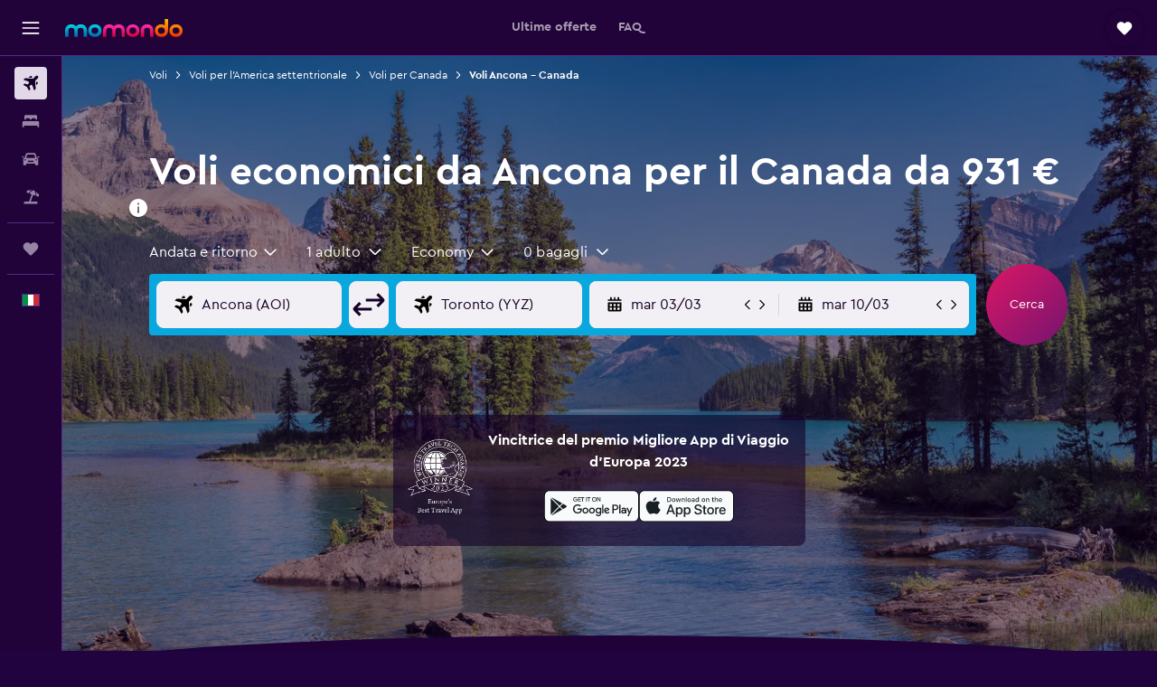

--- FILE ---
content_type: text/html;charset=UTF-8
request_url: https://www.momondo.it/volo/ancona/canada
body_size: 103849
content:
<!DOCTYPE html>
<html lang='it-it' dir='ltr'>
<head>
<meta name="r9-version" content="R802b"/><meta name="r9-built" content="20260127.060107"/><meta name="r9-rendered" content="Wed, 28 Jan 2026 07:29:34 GMT"/><meta name="r9-build-number" content="65"/><link rel="stylesheet" href="https://content.r9cdn.net/res/combined.css?v=948ea7f5090d436fa333e8f8fe4e75e9a07d82a8&amp;cluster=4"/><link rel="stylesheet" href="https://content.r9cdn.net/res/combined.css?v=ea314addcc7e2955fcf040658d9b4a565ab53d75&amp;cluster=4"/><meta name="viewport" content="width=device-width, initial-scale=1, minimum-scale=1"/><meta name="format-detection" content="telephone=no"/><link rel="icon" href="/favicon.ico" sizes="any"/><link rel="icon" href="/icon.svg" type="image/svg+xml"/><title>589 € Voli economici da Ancona per il Canada nel 2026 | momondo</title><meta name="description" content="Cerca e confronta le tariffe tra più di 1000 compagnie aeree e siti di viaggio per trovare i voli più economici da Ancona per il Canada con momondo."/><link rel="preconnect" href="apis.google.com"/><link rel="dns-prefetch" href="apis.google.com"/><link rel="preconnect" href="www.googletagmanager.com"/><link rel="dns-prefetch" href="www.googletagmanager.com"/><link rel="preconnect" href="www.google-analytics.com"/><link rel="dns-prefetch" href="www.google-analytics.com"/><script type="text/javascript">
var safari13PlusRegex = /Macintosh;.*?Version\/(1[3-9]|[2-9][0-9]+)(\.[0-9]+)* Safari/;
if (
window &&
window.navigator &&
window.navigator.userAgent &&
window.navigator.userAgent.indexOf('Safari') > -1 &&
window.navigator.userAgent.indexOf('Chrome') === -1 &&
safari13PlusRegex.test(window.navigator.userAgent)
) {
if (
'ontouchstart' in window &&
(!('cookieEnabled' in window.navigator) || window.navigator.cookieEnabled)
) {
if (
decodeURIComponent(document.cookie).indexOf('pmov=') < 0 &&
decodeURIComponent(document.cookie).indexOf('oo.tweb=') < 0
) {
var d = new Date();
d.setTime(d.getTime() + 90 * 24 * 60 * 60 * 1000);
document.cookie = 'pmov=tb;path=/;expires=' + d.toUTCString();
}
}
}
</script><meta name="kayak_page" content="flight,static-flight-route,route"/><meta name="seop" content="ancona-canada"/><meta name="seo-cache" content="true"/><meta name="kayak_seo_splitxp" content="seo-mm-flight-routes-add-iata-codes=control-group,seo-flights-shared-ui-form=disabled"/><script type="text/javascript">
var DynamicContextPromise = (function (handler) {
this.status = 0;
this.value = undefined;
this.thenCallbacks = [];
this.catchCallbacks = [];
this.then = function(fn) {
if (this.status === 0) {
this.thenCallbacks.push(fn);
}
if (this.status === 1) {
fn(this.value);
}
return this;
}.bind(this);
this.catch = function(fn) {
if (this.status === 0) {
this.catchCallbacks.push(fn);
}
if (this.status === 2) {
fn(this.value);
}
return this;
}.bind(this);
var resolve = function(value) {
if (this.status === 0) {
this.status = 1;
this.value = value;
this.thenCallbacks.forEach(function(fn) {
fn(value)
});
}
}.bind(this);
var reject = function(value) {
if (this.status === 0) {
this.status = 2;
this.value = value;
this.catchCallbacks.forEach(function(fn) {
fn(value)
});
}
}.bind(this);
try {
handler(resolve, reject);
} catch (err) {
reject(err);
}
return {
then: this.then,
catch: this.catch,
};
}).bind({})
var ie = (function () {
var undef,
v = 3,
div = document.createElement('div'),
all = div.getElementsByTagName('i');
while (div.innerHTML = '<!--[if gt IE ' + (++v) + ']><i></i><![endif]-->', all[0]);
return v > 4 ? v : undef;
}());
var xhr = ie <= 9 ? new XDomainRequest() : new XMLHttpRequest();
var trackingQueryParams = "";
var getOnlyValidParams = function(paramsList, reservedParamsList) {
var finalParamsList = [];
for (var i = 0; i < paramsList.length; i++) {
if (reservedParamsList.indexOf(paramsList[i].split('=')[0]) == -1) {
finalParamsList.push(paramsList[i]);
}
}
return finalParamsList;
}
var removeUnnecessaryQueryStringChars = function(paramsString) {
if (paramsString.charAt(0) === '?') {
return paramsString.substr(1);
}
return paramsString;
}
var reservedParamsList = ['vertical', 'pageId', 'subPageId', 'originalReferrer', 'seoPlacementId', 'seoLanguage', 'seoCountry', 'tags'];
var paramsString = window.location && window.location.search;
if (paramsString) {
paramsString = removeUnnecessaryQueryStringChars(paramsString);
var finalParamsList = getOnlyValidParams(paramsString.split('&'), reservedParamsList)
trackingQueryParams = finalParamsList.length > 0 ? "&" + finalParamsList.join("&") + "&seo=true" : "";
}
var trackingUrl = '/s/run/fpc/context' +
'?vertical=flight' +
'&pageId=static-flight-route' +
'&subPageId=route' +
'&originalReferrer=' + encodeURIComponent(document.referrer) +
'&seoPlacementId=' + encodeURIComponent('ancona-canada') +
'&tags=' + encodeURIComponent('') +
'&origin=' + encodeURIComponent('AOI') +
'&destination=' + encodeURIComponent('CA0') +
'&isSeoPage=' + encodeURIComponent('true') +
'&domain=' + encodeURIComponent(window.location.host) +
trackingQueryParams;
xhr.open('GET', trackingUrl, true);
xhr.responseType = 'json';
window.R9 = window.R9 || {};
window.R9.unhiddenElements = [];
window.R9.dynamicContextPromise = new DynamicContextPromise(function(resolve, reject) {
xhr.onload = function () {
if (xhr.readyState === xhr.DONE && xhr.status === 200) {
window.R9 = window.R9 || {};
window.R9.globals = window.R9.globals || {};
resolve(xhr.response);
if (xhr.response['formToken']) {
R9.globals.formtoken = xhr.response['formToken'];
}
if (xhr.response['jsonPlacementEnabled'] && xhr.response['jsonGlobalPlacementEnabled']) {
if (xhr.response['placement']) {
R9.globals.placement = xhr.response['placement'];
}
if (xhr.response['affiliate']) {
R9.globals.affiliate = xhr.response['affiliate'];
}
}
if (xhr.response['dsaRemovableFields']) {
var dsaRemovableParamsList = xhr.response['dsaRemovableFields'];
var query = window.location.search.slice(1) || "";
var params = query.split('&');
var needRemoveParams = false;
for (var i = 0; i < dsaRemovableParamsList.length; i++) {
if (query.indexOf(dsaRemovableParamsList[i] + '=') != -1) {
needRemoveParams = true;
break;
}
}
if (needRemoveParams) {
var path = window.location.pathname;
var finalQuery = [];
for (var i = 0; i < params.length; i++) {
if (dsaRemovableParamsList.indexOf(params[i].split('=')[0]) == -1) {
finalQuery.push(params[i]);
}
}
if (window.history.replaceState) {
window.history.replaceState({}, document.title, path + (finalQuery.length > 0 ? '?' + finalQuery.join('&') : ''));
}
}
if(xhr.response['cachedCookieConsentEnabled']) {
var unhideElement = (elementId) => {
var elementToUnhide = document.querySelector(elementId);
if (elementToUnhide) {
window.R9.unhiddenElements = window.R9.unhiddenElements || [];
window.R9.unhiddenElements.push(elementId.replace('#', ''));
elementToUnhide.removeAttribute('hidden');
elementToUnhide.dispatchEvent(new Event('initialStaticHideRemove'));
}
}
var unhideCookieConsent = () => {
if (xhr.response['showSharedIabTcfDialog']) {
unhideElement('#iab-tcf-dialog');
}
if (xhr.response['showDataTransferDisclaimerDialog']) {
unhideElement('#shared-data-transfer-disclaimer-dialog');
}
if (xhr.response['showTwoPartyConsentDialog']) {
unhideElement('#shared-two-part-consent-dialog');
}
}
if (document.readyState === "loading") {
document.addEventListener("DOMContentLoaded", unhideCookieConsent);
} else {
unhideCookieConsent();
}
}
}
} else {
reject(xhr.response);
}
};
})
xhr.send('');
</script><link rel="canonical" href="https://www.momondo.it/volo/ancona/canada"/><link rel="alternate" hrefLang="fr-CA" href="https://www.fr.momondo.ca/vols/ancona/canada"/><link rel="alternate" hrefLang="en-CA" href="https://www.momondo.ca/flights/ancona/canada"/><link rel="alternate" hrefLang="it-IT" href="https://www.momondo.it/volo/ancona/canada"/><meta property="og:image" content="https://content.r9cdn.net/rimg/dimg/40/e4/2aca6b8d-ctry-43-169b92d1978.jpg?width=1200&amp;height=630&amp;crop=false"/><meta property="og:image:width" content="1200"/><meta property="og:image:height" content="630"/><meta property="og:title" content="589 € Voli economici da Ancona per il Canada nel 2026 | momondo"/><meta property="og:type" content="website"/><meta property="og:description" content="Cerca e confronta le tariffe tra più di 1000 compagnie aeree e siti di viaggio per trovare i voli più economici da Ancona per il Canada con momondo."/><meta property="og:url" content="https://www.momondo.it/volo/ancona/canada"/><meta property="og:site_name" content="momondo"/><meta property="fb:pages" content="148785901841216"/><meta property="twitter:title" content="589 € Voli economici da Ancona per il Canada nel 2026 | momondo"/><meta name="twitter:description" content="Cerca e confronta le tariffe tra più di 1000 compagnie aeree e siti di viaggio per trovare i voli più economici da Ancona per il Canada con momondo."/><meta name="twitter:image:src" content="https://content.r9cdn.net/rimg/dimg/40/e4/2aca6b8d-ctry-43-169b92d1978.jpg?width=440&amp;height=220&amp;crop=false"/><meta name="twitter:card" content="summary_large_image"/><meta name="twitter:site" content="@momondo"/><meta name="twitter:creator" content="@momondo"/><meta name="robots" content="noodp"/><link rel="apple-touch-icon" href="/apple-touch-icon.png"/><link rel="apple-touch-icon" sizes="60x60" href="/apple-touch-icon-60x60.png"/><link rel="apple-touch-icon" sizes="76x76" href="/apple-touch-icon-76x76.png"/><link rel="apple-touch-icon" sizes="120x120" href="/apple-touch-icon-120x120.png"/><link rel="apple-touch-icon" sizes="152x152" href="/apple-touch-icon-152x152.png"/><link rel="apple-touch-icon" sizes="167x167" href="/apple-touch-icon-167x167.png"/><link rel="apple-touch-icon" sizes="180x180" href="/apple-touch-icon-180x180.png"/><script type="application/ld+json">{"@context":"https://schema.org","@type":"Website","name":"momondo","url":"https://www.momondo.it"}</script><script type="application/ld+json">{"@context":"http://schema.org","@type":"Organization","name":"momondo","url":"https://www.momondo.it/volo/ancona/canada","sameAs":["https://www.facebook.com/momondo","https://www.instagram.com/momondo","https://x.com/momondo"]}</script><script type="application/ld+json">{"@context":"http://schema.org","@type":"WebPage","url":"https://www.momondo.it/volo/ancona/canada","name":"589 € Voli economici da Ancona per il Canada nel 2026 | momondo","description":"Cerca e confronta le tariffe tra più di 1000 compagnie aeree e siti di viaggio per trovare i voli più economici da Ancona per il Canada con momondo.","publisher":"momondo"}</script><script type="application/ld+json">{"@context":"http://schema.org","@type":"FAQPage","mainEntity":[{"@type":"Question","name":"Come posso ricevere gli Alert prezzi per voli da Ancona a Canada?","acceptedAnswer":{"@type":"Answer","text":"Con Alert prezzi, riceverai un'email quando i prezzi per <a href=https://www.momondo.it/volo/ancona/canada#>i voli da Canada a Ancona</a> scenderanno. Per attivare l'opzione, seleziona le date di viaggio desiderate e cerca offerte. Sulla pagina dei risultati comparirà il widget \"Alert prezzi\": sarà sufficiente attivare le notifiche."}},{"@type":"Question","name":"Come posso risparmiare sui voli da Ancona a Canada con momondo?","acceptedAnswer":{"@type":"Answer","text":"Utilizzando strumenti come Calendario dei prezzi, puoi vedere qual è il giorno migliore per il tuo volo A/R. Lo strumento di Previsione prezzi utilizza l'intelligenza artificiale per aiutarti a capire il momento migliore per effettuare l'acquisto. <a href=https://www.momondo.it/explore/>Explore</a> ti mostra tutte le opzioni di volo da una città o aeroporto per creare la tua avventura. I consigli del blog Discover ti aiuteranno a risparmiare al momento della prenotazione. Dopo la ricerca, attiva l'opzione Alert prezzi per monitorare i prezzi del volo che ti interessa e prenotare al momento giusto."}},{"@type":"Question","name":"In che modo momondo trova i prezzi per i voli?","acceptedAnswer":{"@type":"Answer","text":"momondo ti mostra le tariffe di oltre 700 competitor contemporaneamente. momondo è presente su 30 e oltre mercati internazionali, per farti accedere al numero di offerte più diversificato possibile da parte di compagnie aeree e agenzie di viaggio."}},{"@type":"Question","name":"Quando è stata l'ultima volta che momondo ha aggiornato i prezzi per voli da Da Aeroporto di Ancona Falconara a Canada?","acceptedAnswer":{"@type":"Answer","text":"I prezzi per voli da Da Aeroporto di Ancona Falconara a Canada sono stati aggiornati oggi."}},{"@type":"Question","name":"Quanti anni bisogna avere per volare da Da Aeroporto di Ancona Falconara a Canada?","acceptedAnswer":{"@type":"Answer","text":"L'età minima per volare da soli è di cinque anni, ma le compagnie aeree che offrono un servizio per minori non accompagnati (UNMR) possono avere limiti di età propri. La durata del volo, gli orari e gli scali sono tra le considerazioni che possono influenzare i limiti di età. Si consiglia di verificare con la compagnia aerea con cui si prenota il viaggio da Da Aeroporto di Ancona Falconara a Canada"}},{"@type":"Question","name":"Di quale documento o carta d'identità hai bisogno per volare a Canada?","acceptedAnswer":{"@type":"Answer","text":"I documenti di viaggio e sanitari necessari per il tuo viaggio a Canada possono variare a seconda dei tuoi piani di spostamento e delle circostanze individuali. In generale, è necessario disporre di vari documenti, come la carta d'identità nazionale o la patente di guida e un passaporto valido per sei mesi oltre la data di arrivo prevista. Si consiglia di rivolgersi alla propria compagnia aerea o a una terza parte attendibile, come la IATA."}}]}</script><script type="application/ld+json">[{"@context":"http://schema.org","@type":"BreadcrumbList","name":"r9-alt","itemListElement":[{"@type":"ListItem","position":"1","item":{"@id":"/flights","name":"Voli"}},{"@type":"ListItem","position":"2","item":{"@id":"/volo/canada","name":"Voli per Canada"}},{"@type":"ListItem","position":"3","item":{"@id":"/volo/ancona/canada","name":"Voli Ancona - Canada"}}]},{"@context":"http://schema.org","@type":"BreadcrumbList","name":"r9-full","itemListElement":[{"@type":"ListItem","position":"1","item":{"@id":"/flights","name":"Voli"}},{"@type":"ListItem","position":"2","item":{"@id":"/volo/america-settentrionale","name":"Voli per l'America settentrionale"}},{"@type":"ListItem","position":"3","item":{"@id":"/volo/canada","name":"Voli per Canada"}},{"@type":"ListItem","position":"4","item":{"@id":"/volo/ancona/canada","name":"Voli Ancona - Canada"}}]}]</script><meta name="kayak_content_type" content="AOI-CA0,backup"/><script type="application/ld+json">[{"@type":"Flight","@context":"http://schema.org","estimatedFlightDuration":"34 h 05 min","departureTime":"17:10","departureAirport":{"@type":"Airport","name":"Ancona Falconara","iataCode":"AOI","geo":{"@type":"GeoCoordinates","latitude":43.61634,"longitude":13.36232}},"arrivalAirport":{"@type":"Airport","name":"Toronto-Pearson","iataCode":"YYZ","geo":{"@type":"GeoCoordinates","latitude":43.68165315626773,"longitude":-79.61835316406257}},"offers":[{"@type":"Offer","price":930.55,"priceCurrency":"EUR"}],"provider":{"@type":"Airline","name":"Diverse compagnie","iataCode":"MULT"}},{"@type":"Flight","@context":"http://schema.org","estimatedFlightDuration":"24 h 30 min","departureTime":"17:10","departureAirport":{"@type":"Airport","name":"Ancona Falconara","iataCode":"AOI","geo":{"@type":"GeoCoordinates","latitude":43.61634,"longitude":13.36232}},"arrivalAirport":{"@type":"Airport","name":"Toronto-Pearson","iataCode":"YYZ","geo":{"@type":"GeoCoordinates","latitude":43.68165315626773,"longitude":-79.61835316406257}},"offers":[{"@type":"Offer","price":1143.49,"priceCurrency":"EUR"}],"provider":{"@type":"Airline","name":"Diverse compagnie","iataCode":"MULT"}},{"@type":"Flight","@context":"http://schema.org","estimatedFlightDuration":"27 h 40 min","departureTime":"17:10","departureAirport":{"@type":"Airport","name":"Ancona Falconara","iataCode":"AOI","geo":{"@type":"GeoCoordinates","latitude":43.61634,"longitude":13.36232}},"arrivalAirport":{"@type":"Airport","name":"Toronto-Pearson","iataCode":"YYZ","geo":{"@type":"GeoCoordinates","latitude":43.68165315626773,"longitude":-79.61835316406257}},"offers":[{"@type":"Offer","price":1358.94,"priceCurrency":"EUR"}],"provider":{"@type":"Airline","name":"Diverse compagnie","iataCode":"MULT"}},{"@type":"Flight","@context":"http://schema.org","estimatedFlightDuration":"27 h 40 min","departureTime":"17:10","departureAirport":{"@type":"Airport","name":"Ancona Falconara","iataCode":"AOI","geo":{"@type":"GeoCoordinates","latitude":43.61634,"longitude":13.36232}},"arrivalAirport":{"@type":"Airport","name":"Toronto-Pearson","iataCode":"YYZ","geo":{"@type":"GeoCoordinates","latitude":43.68165315626773,"longitude":-79.61835316406257}},"offers":[{"@type":"Offer","price":1363.13,"priceCurrency":"EUR"}],"provider":{"@type":"Airline","name":"Lufthansa","iataCode":"LH"}},{"@type":"Flight","@context":"http://schema.org","estimatedFlightDuration":"34 h 34 min","departureTime":"17:10","departureAirport":{"@type":"Airport","name":"Ancona Falconara","iataCode":"AOI","geo":{"@type":"GeoCoordinates","latitude":43.61634,"longitude":13.36232}},"arrivalAirport":{"@type":"Airport","name":"Toronto-Pearson","iataCode":"YYZ","geo":{"@type":"GeoCoordinates","latitude":43.68165315626773,"longitude":-79.61835316406257}},"offers":[{"@type":"Offer","price":1365.64,"priceCurrency":"EUR"}],"provider":{"@type":"Airline","name":"Lufthansa","iataCode":"LH"}},{"@type":"Flight","@context":"http://schema.org","estimatedFlightDuration":"29 h 00 min","departureTime":"17:10","departureAirport":{"@type":"Airport","name":"Ancona Falconara","iataCode":"AOI","geo":{"@type":"GeoCoordinates","latitude":43.61634,"longitude":13.36232}},"arrivalAirport":{"@type":"Airport","name":"Toronto-Pearson","iataCode":"YYZ","geo":{"@type":"GeoCoordinates","latitude":43.68165315626773,"longitude":-79.61835316406257}},"offers":[{"@type":"Offer","price":1368.16,"priceCurrency":"EUR"}],"provider":{"@type":"Airline","name":"Lufthansa","iataCode":"LH"}}]</script><script type="application/ld+json">{"@context":"http://schema.org","@type":"product","name":"Voli da Ancona per il Canada","offers":{"@type":"AggregateOffer","lowPrice":930.55,"priceCurrency":"EUR"}}</script><script type="application/ld+json">{"@context":"http://schema.org","@type":"Service","broker":{"@type":"Organization","name":"momondo"},"url":"https://www.momondo.it/volo/ancona/canada","serviceType":"Voli da Ancona per il Canada","offers":{"@type":"AggregateOffer","lowPrice":"931 €","priceCurrency":"EUR"}}</script><script type="application/ld+json">{"@context":"http://schema.org","@type":"Trip","name":"589 € Voli economici da Ancona per il Canada nel 2026 | momondo","description":"Cerca e confronta le tariffe tra più di 1000 compagnie aeree e siti di viaggio per trovare i voli più economici da Ancona per il Canada con momondo.","itinerary":{"@type":"ItemList","numberOfItems":3,"itemListElement":[{"@type":"ListItem","position":1,"item":{"@type":"Flight","name":"Ancona Falconara to Toronto-Pearson","departureAirport":{"@type":"Airport","name":"Ancona Falconara","iataCode":"AOI"},"arrivalAirport":{"@type":"Airport","name":"Toronto-Pearson","iataCode":"YYZ"},"provider":{"@type":"Airline","name":"Diverse compagnie"},"departureTime":"2026-03-03T17:10","arrivalTime":"2026-03-07T16:30"}},{"@type":"ListItem","position":2,"item":{"@type":"Flight","name":"Ancona Falconara to Toronto-Pearson","departureAirport":{"@type":"Airport","name":"Ancona Falconara","iataCode":"AOI"},"arrivalAirport":{"@type":"Airport","name":"Toronto-Pearson","iataCode":"YYZ"},"provider":{"@type":"Airline","name":"Diverse compagnie"},"departureTime":"2026-03-22T08:40","arrivalTime":"2026-03-27T12:40"}},{"@type":"ListItem","position":3,"item":{"@type":"Flight","name":"Ancona Falconara to Toronto-Pearson","departureAirport":{"@type":"Airport","name":"Ancona Falconara","iataCode":"AOI"},"arrivalAirport":{"@type":"Airport","name":"Toronto-Pearson","iataCode":"YYZ"},"provider":{"@type":"Airline","name":"Diverse compagnie"},"departureTime":"2026-03-22T12:45","arrivalTime":"2026-03-27T17:55"}}]}}</script>
</head>
<body class='bd-default bd-mo react react-st it_IT '><div id='root'><div class="c--AO"><nav class="mZv3" aria-label="Collegamenti rapidi dalla tastiera"><a href="#main">Vai al contenuto principale</a></nav><div data-testid="page-top-anchor" aria-live="polite" aria-atomic="true" tabindex="-1" style="position:absolute;width:1px;height:1px;margin:-1px;padding:0;overflow:hidden;clip-path:inset(50%);white-space:nowrap;border:0"></div><header class="mc6t mc6t-mod-sticky-always" style="height:62px;top:0px"><div class="mc6t-wrapper"><div><div class="mc6t-banner mc6t-mod-sticky-non-mobile"></div></div><div class="mc6t-main-content mc6t-mod-bordered" style="height:62px"><div class="common-layout-react-HeaderV2 V_0p V_0p-mod-branded V_0p-mod-side-nav-ux-v2"><div class="wRhj wRhj-mod-justify-start wRhj-mod-grow"><div class="mc6t-nav-button mc6t-mod-hide-empty"><div role="button" tabindex="0" class="ZGw- ZGw--mod-size-medium ZGw--mod-variant-default" aria-label="Apri menu principale"><svg viewBox="0 0 200 200" width="20" height="20" xmlns="http://www.w3.org/2000/svg" role="presentation"><path d="M191.67 50H8.33V33.33h183.33V50zm0 100H8.33v16.67h183.33V150zm0-58.33H8.33v16.67h183.33V91.67z"/></svg></div></div><div class="mc6t-logo mc6t-mod-hide-empty"><div class="gPDR gPDR-mod-focus-keyboard gPDR-momondo gPDR-non-compact gPDR-main-logo-mobile gPDR-mod-reduced-size"><a class="gPDR-main-logo-link" href="/" itemProp="https://schema.org/logo" aria-label="Vai alla homepage di momondo"><div class="gPDR-main-logo" style="animation-duration:2000ms"><span style="transform:translate3d(0,0,0);vertical-align:middle;-webkit-font-smoothing:antialiased;-moz-osx-font-smoothing:grayscale;width:auto;height:auto" class="gPDR-logo-image"><svg width="100%" height="100%" xmlns="http://www.w3.org/2000/svg" viewBox="0 0 250 38" role="presentation" style="width:inherit;height:inherit;line-height:inherit;color:inherit"><defs><linearGradient id="logos806a-1" x2="0" y2="100%"><stop offset="0" stop-color="#00d7e5"/><stop offset="1" stop-color="#0066ae"/></linearGradient><linearGradient id="logos806b-1" x2="0" y2="100%"><stop offset="0" stop-color="#ff30ae"/><stop offset="1" stop-color="#d1003a"/></linearGradient><linearGradient id="logos806c-1" x2="0" y2="100%"><stop offset="0" stop-color="#ffba00"/><stop offset="1" stop-color="#f02e00"/></linearGradient></defs><path fill="url(#logos806a-1)" d="M23.2 15.5c2.5-2.7 6-4.4 9.9-4.4 8.7 0 13.4 6 13.4 13.4v12.8c0 .3-.3.5-.5.5h-6c-.3 0-.5-.2-.5-.5V24.5c0-4.6-3.1-5.9-6.4-5.9-3.2 0-6.4 1.3-6.4 5.9v12.8c0 .3-.3.5-.5.5h-5.9c-.3 0-.5-.2-.5-.5V24.5c0-4.6-3.1-5.9-6.4-5.9-3.2 0-6.4 1.3-6.4 5.9v12.8c0 .3-.3.5-.5.5h-6c-.3 0-.5-.2-.5-.5V24.5c0-7.4 4.7-13.4 13.3-13.4 4 0 7.5 1.7 9.9 4.4m54.3 9.1c0 7.5-5.2 13.4-14 13.4s-14-5.9-14-13.4c0-7.6 5.2-13.4 14-13.4 8.8-.1 14 5.9 14 13.4zm-6.7 0c0-3.7-2.4-6.8-7.3-6.8-5.2 0-7.3 3.1-7.3 6.8 0 3.7 2.1 6.8 7.3 6.8 5.1-.1 7.3-3.1 7.3-6.8z"/><path fill="url(#logos806b-1)" d="M103.8 15.5c2.5-2.7 6-4.4 9.9-4.4 8.7 0 13.4 6 13.4 13.4v12.8c0 .3-.3.5-.5.5h-5.9c-.3 0-.5-.2-.5-.5V24.5c0-4.6-3.1-5.9-6.4-5.9-3.2 0-6.4 1.3-6.4 5.9v12.8c0 .3-.3.5-.5.5H101c-.3 0-.5-.2-.5-.5V24.5c0-4.6-3.1-5.9-6.4-5.9-3.2 0-6.4 1.3-6.4 5.9v12.8c0 .3-.3.5-.5.5h-5.9c-.3 0-.5-.2-.5-.5V24.5c0-7.4 4.7-13.4 13.3-13.4 3.8 0 7.3 1.7 9.7 4.4m54.3 9.1c0 7.5-5.2 13.4-14 13.4s-14-5.9-14-13.4c0-7.6 5.2-13.4 14-13.4 8.7-.1 14 5.9 14 13.4zm-6.7 0c0-3.7-2.3-6.8-7.3-6.8-5.2 0-7.3 3.1-7.3 6.8 0 3.7 2.1 6.8 7.3 6.8 5.1-.1 7.3-3.1 7.3-6.8zm9.8-.1v12.8c0 .3.2.5.5.5h5.9c.3 0 .5-.2.5-.5V24.5c0-4.6 3.1-5.9 6.4-5.9 3.3 0 6.4 1.3 6.4 5.9v12.8c0 .3.2.5.5.5h5.9c.3 0 .5-.2.5-.5V24.5c0-7.4-4.5-13.4-13.4-13.4-8.7 0-13.2 6-13.2 13.4"/><path fill="url(#logos806c-1)" d="M218.4 0h-5.9c-.3 0-.5.2-.5.5v13c-1.3-1.2-4.3-2.4-7-2.4-8.8 0-14 5.9-14 13.4s5.2 13.4 14 13.4c8.7 0 14-5.2 14-14.6V.4c-.1-.2-.3-.4-.6-.4zm-13.5 31.3c-5.2 0-7.3-3-7.3-6.8 0-3.7 2.1-6.8 7.3-6.8 4.9 0 7.3 3 7.3 6.8s-2.2 6.8-7.3 6.8zM236 11.1c-8.8 0-14 5.9-14 13.4s5.2 13.4 14 13.4 14-5.9 14-13.4c0-7.4-5.3-13.4-14-13.4zm0 20.2c-5.2 0-7.3-3.1-7.3-6.8 0-3.7 2.1-6.8 7.3-6.8 4.9 0 7.3 3.1 7.3 6.8 0 3.8-2.2 6.8-7.3 6.8z"/></svg></span></div></a></div></div></div><div class="wRhj wRhj-mod-width-full-mobile wRhj-mod-justify-center wRhj-mod-allow-shrink"><div class="V_0p-search-display-wrapper"></div></div><div class="V_0p-secondary-navigation" style="margin:0;top:61px"><div class="N_ex N_ex-pres-default N_ex-mod-inline-spacing-top-none N_ex-mod-inline"><div class="N_ex-navigation-wrapper N_ex-mod-inline"><div class="N_ex-navigation-container"><div class="N_ex-navigation-items-wrapper"><div class="vHYk-button-wrapper vHYk-mod-pres-default"><div role="button" tabindex="0" class="vHYk vHYk-button" data-text="Ultime offerte"><span>Ultime offerte</span></div></div><div class="vHYk-button-wrapper vHYk-mod-pres-default"><div role="button" tabindex="0" class="vHYk vHYk-button" data-text="FAQ"><span>FAQ</span></div></div></div></div></div></div></div><div class="wRhj wRhj-mod-justify-end wRhj-mod-grow"><div><div class="common-layout-react-HeaderAccountWrapper theme-dark account--collapsible account--not-branded"><div class="ui-layout-header-HeaderTripsItem"><div class="trips-drawer-wrapper theme-dark"><div><div role="button" tabindex="0" class="ZGw- ZGw--mod-size-medium ZGw--mod-variant-round" aria-label="Apri la finestra dei viaggi"><div class="c_EZE"><svg viewBox="0 0 200 200" width="1.25em" height="1.25em" xmlns="http://www.w3.org/2000/svg" class="" role="presentation" aria-hidden="true"><path d="M169.94 110.33l-19.75 19.75l-.92.92l-39.58 39.58c-.67.67-1.33 1.25-2 1.67c-.75.58-1.5 1.08-2.25 1.42c-.83.42-1.75.75-2.58 1c-.75.17-1.58.25-2.33.33h-1c-.75-.08-1.58-.17-2.33-.33c-.83-.25-1.75-.58-2.58-1c-.75-.33-1.5-.83-2.25-1.42c-.67-.42-1.33-1-2-1.67L50.79 131l-.92-.92l-19.75-19.75c-8.92-9-13.42-20.67-13.42-32.42s4.5-23.42 13.42-32.42c17.92-17.83 46.92-17.83 64.83 0l5.08 5.08l5.08-5.08c8.92-8.92 20.67-13.33 32.42-13.33s23.5 4.42 32.42 13.33c17.92 17.92 17.92 46.92 0 64.83z"/></svg></div></div></div></div></div></div></div></div><div class="c5ab7 c5ab7-mod-absolute c5ab7-collapsed c5ab7-mod-variant-accordion" style="top:62px"><div tabindex="-1" class="pRB0 pRB0-collapsed pRB0-mod-variant-accordion pRB0-mod-position-sticky" style="top:62px;height:calc(100vh - 62px)"><div><div class="pRB0-nav-items"><nav class="HtHs" aria-label="Cerca"><ul class="HtHs-nav-list"><li><a href="/" aria-label="Cerca voli " class="dJtn dJtn-active dJtn-collapsed dJtn-mod-variant-accordion" aria-current="page"><svg viewBox="0 0 200 200" width="1.25em" height="1.25em" xmlns="http://www.w3.org/2000/svg" class="ncEv ncEv-rtl-aware dJtn-menu-item-icon" role="presentation" aria-hidden="true"><path d="M107.91 115.59l-23.6 17.77l10.49 28.28c.83 4.36-.53 8.9-3.65 12.02l-9.78 9.78l-23.54-41.34l-41.28-23.48l9.78-9.66c3.12-3.12 7.6-4.42 11.9-3.65l28.4 10.37l17.71-23.66l-11.79-11.79l-52.86-17.5l13.14-13.49c2.77-2.77 6.6-4.24 10.49-4.01l27.05 1.83l33.12 2.24l22.1 1.47l29.46-29.34c6.48-6.48 17.09-6.48 23.57 0c3.24 3.24 4.89 7.48 4.83 11.79c.06 4.3-1.59 8.54-4.83 11.78l-29.46 29.34l1.47 22.1l2.24 33.12l1.83 27.16c.29 3.83-1.12 7.6-3.83 10.31l-13.44 13.44l-17.74-53.09l-11.79-11.79zm67.76-26.52c-4.77-4.77-12.32-4.89-17.21-.35l2.24 33l14.97-14.97a12.488 12.488 0 000-17.68zm-64.81-64.82a12.488 12.488 0 00-17.68 0L78.21 39.22l33 2.24c4.54-4.89 4.42-12.43-.35-17.21z"/></svg><div class="dJtn-menu-item-title">Voli</div></a></li><li><a href="/hotel" aria-label="Cerca alloggi " class="dJtn dJtn-collapsed dJtn-mod-variant-accordion" aria-current="false"><svg viewBox="0 0 200 200" width="1.25em" height="1.25em" xmlns="http://www.w3.org/2000/svg" class="ncEv dJtn-menu-item-icon" role="presentation" aria-hidden="true"><path d="M170.83 46.67v36.67h-16.67v-3.33c0-7.42-5.92-13.33-13.33-13.33h-19.17c-7.42 0-13.33 5.92-13.33 13.33v3.33H91.66v-3.33c0-7.42-5.92-13.33-13.33-13.33H59.16c-7.42 0-13.33 5.92-13.33 13.33v3.33H29.16V46.67c0-7.42 5.92-13.33 13.33-13.33h115c7.42 0 13.33 5.92 13.33 13.33zm7.5 53.33H21.67c-7.42 0-13.33 5.92-13.33 13.33v53.33h16.67v-16.67h150v16.67h16.67v-53.33c0-7.42-5.92-13.33-13.33-13.33z"/></svg><div class="dJtn-menu-item-title">Soggiorni</div></a></li><li><a href="/noleggio-auto" aria-label="Cerca auto " class="dJtn dJtn-collapsed dJtn-mod-variant-accordion" aria-current="false"><svg viewBox="0 0 200 200" width="1.25em" height="1.25em" xmlns="http://www.w3.org/2000/svg" class="ncEv dJtn-menu-item-icon" role="presentation" aria-hidden="true"><path d="M25.03 83.33H5.7c-.83 0-1.5-.67-1.5-1.5v-11h20.83v12.5zm150 0h19.33c.83 0 1.5-.67 1.5-1.5v-11h-20.83v12.5zm8.33 17.5v65.83h-33.33v-16.67h-100v16.58l-33.33.08V100.9c0-7.33 6-13.33 13.33-13.33l2.5-.08l14.58-44.92c1.75-5.5 6.92-9.25 12.75-9.25h80.33c5.83 0 11 3.75 12.75 9.25l14.58 44.92h2.5c7.33 0 13.33 6 13.33 13.33zm-137.5 7.5c0-4.58-3.75-8.33-8.33-8.33s-8.33 3.75-8.33 8.33s3.75 8.33 8.33 8.33s8.33-3.75 8.33-8.33zm87.5 16.67c0-4.58-3.75-8.33-8.33-8.33h-50c-4.58 0-8.33 3.75-8.33 8.33s3.75 8.33 8.33 8.33h50c4.58 0 8.33-3.75 8.33-8.33zm16.67-37.5L137.86 50H62.2L50.03 87.5h100zm20.83 20.83c0-4.58-3.75-8.33-8.33-8.33s-8.33 3.75-8.33 8.33s3.75 8.33 8.33 8.33s8.33-3.75 8.33-8.33z"/></svg><div class="dJtn-menu-item-title">Noleggio auto</div></a></li><li><a href="/vacanze" aria-label="Cerca pacchetti vacanze " class="dJtn dJtn-collapsed dJtn-mod-variant-accordion" aria-current="false"><svg viewBox="0 0 200 200" width="1.25em" height="1.25em" xmlns="http://www.w3.org/2000/svg" class="ncEv dJtn-menu-item-icon" role="presentation" aria-hidden="true"><path d="M112.24 25.24L91.38 37.96c-3.4 2.04-6 5.27-7.34 8.95l-4.1 11.28l-27.41-9.98l4.36-11.98c.48-1.33.99-2.48 1.5-3.62c1.18-2.5 2.49-4.41 4-5.37c2.31-1.47 5.33-2.23 9.23-2.23l40.62.24zm49.51 124.74h-62l27.17-74.67l23.5 8.5l4.08-11.25c.75-2 .83-4.08.08-6L142.5 30.73l-6.42-5.33h-7.92l-32.5 19.75c-1.67 1-3.08 2.67-3.75 4.58l-4.17 11.33l23.5 8.5l-29.25 80.42H38.24c-7.33 0-13.25 5.92-13.25 13.25v11.75h150v-11.75c0-7.33-5.92-13.25-13.25-13.25zm29.54-75.84c-.83-2.61-2.65-5.13-5.64-7.64l-30.93-25.63l7.78 22.96c1.29 3.75 1.21 7.89-.13 11.57l-4.1 11.28l27.41 9.98l4.5-12.37c1.54-4.23 1.9-7.65 1.12-10.15z"/></svg><div class="dJtn-menu-item-title">Pacchetti vacanze</div></a></li></ul></nav></div><div class="pRB0-line"></div><div class="pRB0-nav-items"><div><a href="#" class="eHiZ-mod-underline-none dJtn dJtn-collapsed dJtn-mod-variant-accordion" aria-label="Trips " aria-current="false"><svg viewBox="0 0 200 200" width="1.25em" height="1.25em" xmlns="http://www.w3.org/2000/svg" class="ncEv dJtn-menu-item-icon" role="presentation" aria-hidden="true"><path d="M169.94 110.33l-19.75 19.75l-.92.92l-39.58 39.58c-.67.67-1.33 1.25-2 1.67c-.75.58-1.5 1.08-2.25 1.42c-.83.42-1.75.75-2.58 1c-.75.17-1.58.25-2.33.33h-1c-.75-.08-1.58-.17-2.33-.33c-.83-.25-1.75-.58-2.58-1c-.75-.33-1.5-.83-2.25-1.42c-.67-.42-1.33-1-2-1.67L50.79 131l-.92-.92l-19.75-19.75c-8.92-9-13.42-20.67-13.42-32.42s4.5-23.42 13.42-32.42c17.92-17.83 46.92-17.83 64.83 0l5.08 5.08l5.08-5.08c8.92-8.92 20.67-13.33 32.42-13.33s23.5 4.42 32.42 13.33c17.92 17.92 17.92 46.92 0 64.83z"/></svg><div class="dJtn-menu-item-title">Trips</div></a></div></div><div class="pRB0-line"></div><div class="pRB0-nav-items"><div role="button" tabindex="0" aria-label="Seleziona lingua " class="dJtn dJtn-collapsed dJtn-mod-variant-accordion"><div class="dJtn-menu-item-icon"><div class="IXOM IXOM-mod-size-xsmall"><span class="IXOM-flag-container IXOM-it IXOM-mod-bordered"><img class="DU4n DU4n-hidden" alt="Italia (Italiano)" width="18" height="12"/></span></div></div><div class="dJtn-menu-item-title">Italiano</div></div></div></div><div class="pRB0-navigation-links"><div class="F-Tz"></div></div></div></div><div class="c1yxs-hidden"><div class="c-ulo c-ulo-mod-always-render" aria-modal="true"><div class="c-ulo-viewport"><div tabindex="-1" class="c-ulo-content" style="max-width:640px"><div class="BLL2 BLL2-mod-variant-row BLL2-mod-padding-top-small BLL2-mod-padding-bottom-base BLL2-mod-padding-x-large"><div class="BLL2-main BLL2-mod-close-variant-dismiss BLL2-mod-dialog-variant-bottom-sheet-popup"><span class="BLL2-close BLL2-mod-close-variant-dismiss BLL2-mod-close-orientation-left BLL2-mod-close-button-padding-none"><button role="button" class="Py0r Py0r-mod-full-height-width Py0r-mod-variant-solid Py0r-mod-theme-none Py0r-mod-shape-default Py0r-mod-size-xsmall Py0r-mod-outline-offset" tabindex="0" aria-disabled="false" aria-label="Chiudi"><div class="Py0r-button-container"><div class="Py0r-button-content"><svg viewBox="0 0 200 200" width="20" height="20" xmlns="http://www.w3.org/2000/svg" role="presentation"><path d="M111.83 100l61.83 61.83l-11.83 11.83L100 111.83l-61.83 61.83l-11.83-11.83L88.17 100L26.33 38.17l11.83-11.83l61.83 61.83l61.83-61.83l11.83 11.83L111.82 100z"/></svg></div></div></button></span><div class="BLL2-content"></div></div><div class="BLL2-bottom-content"><label class="hEI8" id="country-picker-search-label" for="country-picker-search">Cerca un Paese o una lingua</label><div role="presentation" tabindex="-1" class="puNl puNl-mod-cursor-inherit puNl-mod-font-size-base puNl-mod-radius-base puNl-mod-corner-radius-all puNl-mod-size-base puNl-mod-spacing-default puNl-mod-state-default puNl-mod-theme-form puNl-mod-validation-state-neutral puNl-mod-validation-style-border"><input class="NhpT NhpT-mod-radius-base NhpT-mod-corner-radius-all NhpT-mod-size-base NhpT-mod-state-default NhpT-mod-theme-form NhpT-mod-validation-state-neutral NhpT-mod-validation-style-border NhpT-mod-hide-native-clear-button" type="search" tabindex="0" aria-controls="country-picker-list" id="country-picker-search" autoComplete="off" placeholder="Cerca un Paese o una lingua" value=""/></div></div></div><div class="Qe5W Qe5W-mod-padding-none"><div class="daOL"><ul role="listbox" tabindex="0" id="country-picker-list" class="RHsd RHsd-mod-hide-focus-outline RHsd-mod-display-flex"><li id="en-AU-Australia (English)" role="option" class="pe5z" aria-selected="false"><a aria-current="false" class="dG4A" href="https://www.momondo.com.au" tabindex="-1"><div class="IXOM IXOM-mod-size-xsmall"><span class="IXOM-flag-container IXOM-au IXOM-mod-bordered"><img class="DU4n DU4n-hidden" alt="Australia (English)" width="18" height="12"/></span></div><span class="dG4A-label">Australia (English)</span></a></li><li id="fr-BE-Belgique (Français)" role="option" class="pe5z" aria-selected="false"><a aria-current="false" class="dG4A" href="https://www.fr.momondo.be/in?cc=be&amp;lc=fr" tabindex="-1"><div class="IXOM IXOM-mod-size-xsmall"><span class="IXOM-flag-container IXOM-be IXOM-mod-bordered"><img class="DU4n DU4n-hidden" alt="Belgique (Français)" width="18" height="12"/></span></div><span class="dG4A-label">Belgique (Français)</span></a></li><li id="nl-BE-België (Nederlands)" role="option" class="pe5z" aria-selected="false"><a aria-current="false" class="dG4A" href="https://www.momondo.be/in?cc=be&amp;lc=nl" tabindex="-1"><div class="IXOM IXOM-mod-size-xsmall"><span class="IXOM-flag-container IXOM-be IXOM-mod-bordered"><img class="DU4n DU4n-hidden" alt="België (Nederlands)" width="18" height="12"/></span></div><span class="dG4A-label">België (Nederlands)</span></a></li><li id="pt-BR-Brasil (Português)" role="option" class="pe5z" aria-selected="false"><a aria-current="false" class="dG4A" href="https://www.momondo.com.br" tabindex="-1"><div class="IXOM IXOM-mod-size-xsmall"><span class="IXOM-flag-container IXOM-br IXOM-mod-bordered"><img class="DU4n DU4n-hidden" alt="Brasil (Português)" width="18" height="12"/></span></div><span class="dG4A-label">Brasil (Português)</span></a></li><li id="en-CA-Canada (English)" role="option" class="pe5z" aria-selected="false"><a aria-current="false" class="dG4A" href="https://www.momondo.ca/in?cc=ca&amp;lc=en&amp;url=/flights/ancona/canada" tabindex="-1"><div class="IXOM IXOM-mod-size-xsmall"><span class="IXOM-flag-container IXOM-ca IXOM-mod-bordered"><img class="DU4n DU4n-hidden" alt="Canada (English)" width="18" height="12"/></span></div><span class="dG4A-label">Canada (English)</span></a></li><li id="fr-CA-Canada (Français)" role="option" class="pe5z" aria-selected="false"><a aria-current="false" class="dG4A" href="https://www.fr.momondo.ca/in?cc=ca&amp;lc=fr&amp;url=/vols/ancona/canada" tabindex="-1"><div class="IXOM IXOM-mod-size-xsmall"><span class="IXOM-flag-container IXOM-ca IXOM-mod-bordered"><img class="DU4n DU4n-hidden" alt="Canada (Français)" width="18" height="12"/></span></div><span class="dG4A-label">Canada (Français)</span></a></li><li id="cs-CZ-Česká republika (Čeština)" role="option" class="pe5z" aria-selected="false"><a aria-current="false" class="dG4A" href="https://www.momondo.cz" tabindex="-1"><div class="IXOM IXOM-mod-size-xsmall"><span class="IXOM-flag-container IXOM-cz IXOM-mod-bordered"><img class="DU4n DU4n-hidden" alt="Česká republika (Čeština)" width="18" height="12"/></span></div><span class="dG4A-label">Česká republika (Čeština)</span></a></li><li id="es-CL-Chile (Español)" role="option" class="pe5z" aria-selected="false"><a aria-current="false" class="dG4A" href="https://www.momondo.cl" tabindex="-1"><div class="IXOM IXOM-mod-size-xsmall"><span class="IXOM-flag-container IXOM-cl IXOM-mod-bordered"><img class="DU4n DU4n-hidden" alt="Chile (Español)" width="18" height="12"/></span></div><span class="dG4A-label">Chile (Español)</span></a></li><li id="es-CO-Colombia (Español)" role="option" class="pe5z" aria-selected="false"><a aria-current="false" class="dG4A" href="https://www.momondo.com.co" tabindex="-1"><div class="IXOM IXOM-mod-size-xsmall"><span class="IXOM-flag-container IXOM-co IXOM-mod-bordered"><img class="DU4n DU4n-hidden" alt="Colombia (Español)" width="18" height="12"/></span></div><span class="dG4A-label">Colombia (Español)</span></a></li><li id="da-DK-Danmark (Dansk)" role="option" class="pe5z" aria-selected="false"><a aria-current="false" class="dG4A" href="https://www.momondo.dk" tabindex="-1"><div class="IXOM IXOM-mod-size-xsmall"><span class="IXOM-flag-container IXOM-dk IXOM-mod-bordered"><img class="DU4n DU4n-hidden" alt="Danmark (Dansk)" width="18" height="12"/></span></div><span class="dG4A-label">Danmark (Dansk)</span></a></li><li id="de-DE-Deutschland (Deutsch)" role="option" class="pe5z" aria-selected="false"><a aria-current="false" class="dG4A" href="https://www.momondo.de" tabindex="-1"><div class="IXOM IXOM-mod-size-xsmall"><span class="IXOM-flag-container IXOM-de IXOM-mod-bordered"><img class="DU4n DU4n-hidden" alt="Deutschland (Deutsch)" width="18" height="12"/></span></div><span class="dG4A-label">Deutschland (Deutsch)</span></a></li><li id="et-EE-Eesti (Eesti)" role="option" class="pe5z" aria-selected="false"><a aria-current="false" class="dG4A" href="https://www.momondo.ee" tabindex="-1"><div class="IXOM IXOM-mod-size-xsmall"><span class="IXOM-flag-container IXOM-ee IXOM-mod-bordered"><img class="DU4n DU4n-hidden" alt="Eesti (Eesti)" width="18" height="12"/></span></div><span class="dG4A-label">Eesti (Eesti)</span></a></li><li id="es-ES-España (Español)" role="option" class="pe5z" aria-selected="false"><a aria-current="false" class="dG4A" href="https://www.momondo.es" tabindex="-1"><div class="IXOM IXOM-mod-size-xsmall"><span class="IXOM-flag-container IXOM-es IXOM-mod-bordered"><img class="DU4n DU4n-hidden" alt="España (Español)" width="18" height="12"/></span></div><span class="dG4A-label">España (Español)</span></a></li><li id="fr-FR-France (Français)" role="option" class="pe5z" aria-selected="false"><a aria-current="false" class="dG4A" href="https://www.momondo.fr" tabindex="-1"><div class="IXOM IXOM-mod-size-xsmall"><span class="IXOM-flag-container IXOM-fr IXOM-mod-bordered"><img class="DU4n DU4n-hidden" alt="France (Français)" width="18" height="12"/></span></div><span class="dG4A-label">France (Français)</span></a></li><li id="en-IN-India (English)" role="option" class="pe5z" aria-selected="false"><a aria-current="false" class="dG4A" href="https://www.momondo.in" tabindex="-1"><div class="IXOM IXOM-mod-size-xsmall"><span class="IXOM-flag-container IXOM-in IXOM-mod-bordered"><img class="DU4n DU4n-hidden" alt="India (English)" width="18" height="12"/></span></div><span class="dG4A-label">India (English)</span></a></li><li id="en-IE-Ireland (English)" role="option" class="pe5z" aria-selected="false"><a aria-current="false" class="dG4A" href="https://www.momondo.ie" tabindex="-1"><div class="IXOM IXOM-mod-size-xsmall"><span class="IXOM-flag-container IXOM-ie IXOM-mod-bordered"><img class="DU4n DU4n-hidden" alt="Ireland (English)" width="18" height="12"/></span></div><span class="dG4A-label">Ireland (English)</span></a></li><li id="it-IT-Italia (Italiano)" role="option" class="pe5z pe5z-mod-selected" aria-selected="true"><a aria-current="true" class="dG4A dG4A-mod-selected" href="https://www.momondo.it/volo/ancona/canada" tabindex="-1"><div class="IXOM IXOM-mod-size-xsmall"><span class="IXOM-flag-container IXOM-it IXOM-mod-bordered"><img class="DU4n DU4n-hidden" alt="Italia (Italiano)" width="18" height="12"/></span></div><span class="dG4A-label">Italia (Italiano)</span></a></li><li id="es-MX-México (Español)" role="option" class="pe5z" aria-selected="false"><a aria-current="false" class="dG4A" href="https://www.momondo.mx" tabindex="-1"><div class="IXOM IXOM-mod-size-xsmall"><span class="IXOM-flag-container IXOM-mx IXOM-mod-bordered"><img class="DU4n DU4n-hidden" alt="México (Español)" width="18" height="12"/></span></div><span class="dG4A-label">México (Español)</span></a></li><li id="nl-NL-Nederland (Nederlands)" role="option" class="pe5z" aria-selected="false"><a aria-current="false" class="dG4A" href="https://www.momondo.nl" tabindex="-1"><div class="IXOM IXOM-mod-size-xsmall"><span class="IXOM-flag-container IXOM-nl IXOM-mod-bordered"><img class="DU4n DU4n-hidden" alt="Nederland (Nederlands)" width="18" height="12"/></span></div><span class="dG4A-label">Nederland (Nederlands)</span></a></li><li id="no-NO-Norge (Norsk)" role="option" class="pe5z" aria-selected="false"><a aria-current="false" class="dG4A" href="https://www.momondo.no" tabindex="-1"><div class="IXOM IXOM-mod-size-xsmall"><span class="IXOM-flag-container IXOM-no IXOM-mod-bordered"><img class="DU4n DU4n-hidden" alt="Norge (Norsk)" width="18" height="12"/></span></div><span class="dG4A-label">Norge (Norsk)</span></a></li><li id="de-AT-Österreich (Deutsch)" role="option" class="pe5z" aria-selected="false"><a aria-current="false" class="dG4A" href="https://www.momondo.at" tabindex="-1"><div class="IXOM IXOM-mod-size-xsmall"><span class="IXOM-flag-container IXOM-at IXOM-mod-bordered"><img class="DU4n DU4n-hidden" alt="Österreich (Deutsch)" width="18" height="12"/></span></div><span class="dG4A-label">Österreich (Deutsch)</span></a></li><li id="es-PE-Perú (Español)" role="option" class="pe5z" aria-selected="false"><a aria-current="false" class="dG4A" href="https://www.momondo.com.pe" tabindex="-1"><div class="IXOM IXOM-mod-size-xsmall"><span class="IXOM-flag-container IXOM-pe IXOM-mod-bordered"><img class="DU4n DU4n-hidden" alt="Perú (Español)" width="18" height="12"/></span></div><span class="dG4A-label">Perú (Español)</span></a></li><li id="pl-PL-Polska (Polski)" role="option" class="pe5z" aria-selected="false"><a aria-current="false" class="dG4A" href="https://www.momondo.pl" tabindex="-1"><div class="IXOM IXOM-mod-size-xsmall"><span class="IXOM-flag-container IXOM-pl IXOM-mod-bordered"><img class="DU4n DU4n-hidden" alt="Polska (Polski)" width="18" height="12"/></span></div><span class="dG4A-label">Polska (Polski)</span></a></li><li id="pt-PT-Portugal (Português)" role="option" class="pe5z" aria-selected="false"><a aria-current="false" class="dG4A" href="https://www.momondo.pt" tabindex="-1"><div class="IXOM IXOM-mod-size-xsmall"><span class="IXOM-flag-container IXOM-pt IXOM-mod-bordered"><img class="DU4n DU4n-hidden" alt="Portugal (Português)" width="18" height="12"/></span></div><span class="dG4A-label">Portugal (Português)</span></a></li><li id="ro-RO-România (Română)" role="option" class="pe5z" aria-selected="false"><a aria-current="false" class="dG4A" href="https://www.momondo.ro" tabindex="-1"><div class="IXOM IXOM-mod-size-xsmall"><span class="IXOM-flag-container IXOM-ro IXOM-mod-bordered"><img class="DU4n DU4n-hidden" alt="România (Română)" width="18" height="12"/></span></div><span class="dG4A-label">România (Română)</span></a></li><li id="fr-CH-Suisse (Français)" role="option" class="pe5z" aria-selected="false"><a aria-current="false" class="dG4A" href="https://www.fr.momondo.ch/in?cc=ch&amp;lc=fr" tabindex="-1"><div class="IXOM IXOM-mod-size-xsmall"><span class="IXOM-flag-container IXOM-ch IXOM-mod-bordered"><img class="DU4n DU4n-hidden" alt="Suisse (Français)" width="18" height="12"/></span></div><span class="dG4A-label">Suisse (Français)</span></a></li><li id="de-CH-Schweiz (Deutsch)" role="option" class="pe5z" aria-selected="false"><a aria-current="false" class="dG4A" href="https://www.momondo.ch/in?cc=ch&amp;lc=de" tabindex="-1"><div class="IXOM IXOM-mod-size-xsmall"><span class="IXOM-flag-container IXOM-ch IXOM-mod-bordered"><img class="DU4n DU4n-hidden" alt="Schweiz (Deutsch)" width="18" height="12"/></span></div><span class="dG4A-label">Schweiz (Deutsch)</span></a></li><li id="it-CH-Svizzera (Italiano)" role="option" class="pe5z" aria-selected="false"><a aria-current="false" class="dG4A" href="https://www.it.momondo.ch/in?cc=ch&amp;lc=it" tabindex="-1"><div class="IXOM IXOM-mod-size-xsmall"><span class="IXOM-flag-container IXOM-ch IXOM-mod-bordered"><img class="DU4n DU4n-hidden" alt="Svizzera (Italiano)" width="18" height="12"/></span></div><span class="dG4A-label">Svizzera (Italiano)</span></a></li><li id="en-ZA-South Africa (English)" role="option" class="pe5z" aria-selected="false"><a aria-current="false" class="dG4A" href="https://www.momondo.co.za" tabindex="-1"><div class="IXOM IXOM-mod-size-xsmall"><span class="IXOM-flag-container IXOM-za IXOM-mod-bordered"><img class="DU4n DU4n-hidden" alt="South Africa (English)" width="18" height="12"/></span></div><span class="dG4A-label">South Africa (English)</span></a></li><li id="fi-FI-Suomi (Suomi)" role="option" class="pe5z" aria-selected="false"><a aria-current="false" class="dG4A" href="https://www.momondo.fi" tabindex="-1"><div class="IXOM IXOM-mod-size-xsmall"><span class="IXOM-flag-container IXOM-fi IXOM-mod-bordered"><img class="DU4n DU4n-hidden" alt="Suomi (Suomi)" width="18" height="12"/></span></div><span class="dG4A-label">Suomi (Suomi)</span></a></li><li id="sv-SE-Sverige (Svenska)" role="option" class="pe5z" aria-selected="false"><a aria-current="false" class="dG4A" href="https://www.momondo.se" tabindex="-1"><div class="IXOM IXOM-mod-size-xsmall"><span class="IXOM-flag-container IXOM-se IXOM-mod-bordered"><img class="DU4n DU4n-hidden" alt="Sverige (Svenska)" width="18" height="12"/></span></div><span class="dG4A-label">Sverige (Svenska)</span></a></li><li id="tr-TR-Türkiye (Türkçe)" role="option" class="pe5z" aria-selected="false"><a aria-current="false" class="dG4A" href="https://www.momondo.com.tr" tabindex="-1"><div class="IXOM IXOM-mod-size-xsmall"><span class="IXOM-flag-container IXOM-tr IXOM-mod-bordered"><img class="DU4n DU4n-hidden" alt="Türkiye (Türkçe)" width="18" height="12"/></span></div><span class="dG4A-label">Türkiye (Türkçe)</span></a></li><li id="en-GB-United Kingdom (English)" role="option" class="pe5z" aria-selected="false"><a aria-current="false" class="dG4A" href="https://www.momondo.co.uk" tabindex="-1"><div class="IXOM IXOM-mod-size-xsmall"><span class="IXOM-flag-container IXOM-gb IXOM-mod-bordered"><img class="DU4n DU4n-hidden" alt="United Kingdom (English)" width="18" height="12"/></span></div><span class="dG4A-label">United Kingdom (English)</span></a></li><li id="en-US-United States (English)" role="option" class="pe5z" aria-selected="false"><a aria-current="false" class="dG4A" href="https://www.momondo.com/in?cc=us&amp;lc=en" tabindex="-1"><div class="IXOM IXOM-mod-size-xsmall"><span class="IXOM-flag-container IXOM-us IXOM-mod-bordered"><img class="DU4n DU4n-hidden" alt="United States (English)" width="18" height="12"/></span></div><span class="dG4A-label">United States (English)</span></a></li><li id="es-UY-Estados Unidos (Español)" role="option" class="pe5z" aria-selected="false"><a aria-current="false" class="dG4A" href="https://www.es.momondo.com/in?cc=uy&amp;lc=es" tabindex="-1"><div class="IXOM IXOM-mod-size-xsmall"><span class="IXOM-flag-container IXOM-us IXOM-mod-bordered"><img class="DU4n DU4n-hidden" alt="Estados Unidos (Español)" width="18" height="12"/></span></div><span class="dG4A-label">Estados Unidos (Español)</span></a></li><li id="es-UY-Uruguay (Español)" role="option" class="pe5z" aria-selected="false"><a aria-current="false" class="dG4A" href="https://www.es.momondo.com" tabindex="-1"><div class="IXOM IXOM-mod-size-xsmall"><span class="IXOM-flag-container IXOM-uy IXOM-mod-bordered"><img class="DU4n DU4n-hidden" alt="Uruguay (Español)" width="18" height="12"/></span></div><span class="dG4A-label">Uruguay (Español)</span></a></li><li id="uk-UA-Україна (Українська)" role="option" class="pe5z" aria-selected="false"><a aria-current="false" class="dG4A" href="https://www.momondo.ua/in?cc=ua&amp;lc=uk" tabindex="-1"><div class="IXOM IXOM-mod-size-xsmall"><span class="IXOM-flag-container IXOM-ua IXOM-mod-bordered"><img class="DU4n DU4n-hidden" alt="Україна (Українська)" width="18" height="12"/></span></div><span class="dG4A-label">Україна (Українська)</span></a></li><li id="ru-UA-Украина (Русский)" role="option" class="pe5z" aria-selected="false"><a aria-current="false" class="dG4A" href="https://www.ru.momondo.ua/in?cc=ua&amp;lc=ru" tabindex="-1"><div class="IXOM IXOM-mod-size-xsmall"><span class="IXOM-flag-container IXOM-ua IXOM-mod-bordered"><img class="DU4n DU4n-hidden" alt="Украина (Русский)" width="18" height="12"/></span></div><span class="dG4A-label">Украина (Русский)</span></a></li></ul></div></div></div></div></div></div><div class="V_0p-loader"></div></div></div></div></header><div class="c--AO-main c--AO-new-nav-breakpoints" id="main" style="margin:0"><div class="BqJN BqJN-full-height-mobile"><div class="BqJN-image-container BqJN-mod-deals-with-trust-seals"><picture><source srcSet="[data-uri]" media="(max-width: 639px)"/><source srcSet="/rimg/dimg/40/e4/2aca6b8d-ctry-43-169b92d1978.jpg?width=360&amp;height=203&amp;xhint=1739&amp;yhint=1094&amp;crop=true&amp;outputtype=webp 360w,/rimg/dimg/40/e4/2aca6b8d-ctry-43-169b92d1978.jpg?width=640&amp;height=360&amp;xhint=1739&amp;yhint=1094&amp;crop=true&amp;outputtype=webp 640w,/rimg/dimg/40/e4/2aca6b8d-ctry-43-169b92d1978.jpg?width=768&amp;height=432&amp;xhint=1739&amp;yhint=1094&amp;crop=true&amp;outputtype=webp 768w,/rimg/dimg/40/e4/2aca6b8d-ctry-43-169b92d1978.jpg?width=960&amp;height=540&amp;xhint=1739&amp;yhint=1094&amp;crop=true&amp;outputtype=webp 960w,/rimg/dimg/40/e4/2aca6b8d-ctry-43-169b92d1978.jpg?width=1024&amp;height=576&amp;xhint=1739&amp;yhint=1094&amp;crop=true&amp;outputtype=webp 1024w,/rimg/dimg/40/e4/2aca6b8d-ctry-43-169b92d1978.jpg?width=1280&amp;height=720&amp;xhint=1739&amp;yhint=1094&amp;crop=true&amp;outputtype=webp 1280w,/rimg/dimg/40/e4/2aca6b8d-ctry-43-169b92d1978.jpg?width=1440&amp;height=810&amp;xhint=1739&amp;yhint=1094&amp;crop=true&amp;outputtype=webp 1440w,/rimg/dimg/40/e4/2aca6b8d-ctry-43-169b92d1978.jpg?width=2160&amp;height=1215&amp;xhint=1739&amp;yhint=1094&amp;crop=true&amp;outputtype=webp 2160w" sizes="100vw" type="image/webp"/><img class="BqJN-image" srcSet="/rimg/dimg/40/e4/2aca6b8d-ctry-43-169b92d1978.jpg?width=360&amp;height=203&amp;xhint=1739&amp;yhint=1094&amp;crop=true 360w,/rimg/dimg/40/e4/2aca6b8d-ctry-43-169b92d1978.jpg?width=640&amp;height=360&amp;xhint=1739&amp;yhint=1094&amp;crop=true 640w,/rimg/dimg/40/e4/2aca6b8d-ctry-43-169b92d1978.jpg?width=768&amp;height=432&amp;xhint=1739&amp;yhint=1094&amp;crop=true 768w,/rimg/dimg/40/e4/2aca6b8d-ctry-43-169b92d1978.jpg?width=960&amp;height=540&amp;xhint=1739&amp;yhint=1094&amp;crop=true 960w,/rimg/dimg/40/e4/2aca6b8d-ctry-43-169b92d1978.jpg?width=1024&amp;height=576&amp;xhint=1739&amp;yhint=1094&amp;crop=true 1024w,/rimg/dimg/40/e4/2aca6b8d-ctry-43-169b92d1978.jpg?width=1280&amp;height=720&amp;xhint=1739&amp;yhint=1094&amp;crop=true 1280w,/rimg/dimg/40/e4/2aca6b8d-ctry-43-169b92d1978.jpg?width=1440&amp;height=810&amp;xhint=1739&amp;yhint=1094&amp;crop=true 1440w,/rimg/dimg/40/e4/2aca6b8d-ctry-43-169b92d1978.jpg?width=2160&amp;height=1215&amp;xhint=1739&amp;yhint=1094&amp;crop=true 2160w" sizes="100vw" src="/rimg/dimg/40/e4/2aca6b8d-ctry-43-169b92d1978.jpg?width=1366&amp;height=768&amp;xhint=1739&amp;yhint=1094&amp;crop=true" role="presentation" alt="" loading="eager"/></picture></div><div class="BqJN-color-overlay BqJN-mod-deals-with-trust-seals"><div class="kml-layout edges-m mobile-edges c31EJ"><nav aria-label="Breadcrumb" class="qLKa-mod-desktop qLKa-mod-paddings-small"><ol class="qLKa-list"><li class="qLKa-list-item"><a class="qLKa-item qLKa-mod-theme-default qLKa-mod-size-small qLKa-mod-color-app-content" href="/flights">Voli</a><svg viewBox="0 0 200 200" width="12" height="12" xmlns="http://www.w3.org/2000/svg" class="qLKa-separator qLKa-mod-theme-default" role="presentation"><path d="M75 32.5l57.95 58.09c5.19 5.2 5.19 13.62 0 18.82L75 167.5l-11.83-11.83L118.84 100L63.17 44.33L75 32.5z"/></svg></li><li class="qLKa-list-item"><a class="qLKa-item qLKa-mod-theme-default qLKa-mod-size-small qLKa-mod-color-app-content" href="/volo/america-settentrionale">Voli per l&#x27;America settentrionale</a><svg viewBox="0 0 200 200" width="12" height="12" xmlns="http://www.w3.org/2000/svg" class="qLKa-separator qLKa-mod-theme-default" role="presentation"><path d="M75 32.5l57.95 58.09c5.19 5.2 5.19 13.62 0 18.82L75 167.5l-11.83-11.83L118.84 100L63.17 44.33L75 32.5z"/></svg></li><li class="qLKa-list-item"><a class="qLKa-item qLKa-mod-theme-default qLKa-mod-size-small qLKa-mod-color-app-content" href="/volo/canada">Voli per Canada</a><svg viewBox="0 0 200 200" width="12" height="12" xmlns="http://www.w3.org/2000/svg" class="qLKa-separator qLKa-mod-theme-default" role="presentation"><path d="M75 32.5l57.95 58.09c5.19 5.2 5.19 13.62 0 18.82L75 167.5l-11.83-11.83L118.84 100L63.17 44.33L75 32.5z"/></svg></li><li class="qLKa-list-item"><span class="qLKa-current-item qLKa-mod-size-small qLKa-mod-theme-default qLKa-mod-bold" aria-current="page">Voli Ancona - Canada</span></li></ol></nav><div><div class="BqJN-spacer BqJN-mod-narrow"></div><div class="BqJN-header-wrapper"><div class="xQjA xQjA-header"><div class="k6F4-header-container k6F4-mod-title-container-spacing-none"><h1 class="k6F4-header k6F4-mod-title-size-xlarge k6F4-mod-title-sub-text-size-undefined k6F4-mod-title-color-app-content k6F4-mod-title-spacing-none k6F4-mod-text-align-center-mobile k6F4-mod-font-weight-default k6F4-mod-tooltip">Voli economici da Ancona per il Canada da <a href="#"></a>931 €<a href="#"></a></h1><span class="k6F4-tooltip-container"><div role="button" tabindex="0" class="Tb08"><span><h5 class="Tb08-mod-hidden">Questo è il prezzo più economico per un volo di sola andata trovato da un utente momondo nelle ultime 72 ore durante la ricerca di un volo da Anconaper il Canada in partenza il 3/3. I prezzi potrebbero variare e non essere disponibili su tutti i voli o per tutte le date di viaggio. Clicca sul prezzo per aggiornare la ricerca di questa offerta.</h5><svg viewBox="0 0 200 200" width="24" height="24" xmlns="http://www.w3.org/2000/svg" class="Tb08-icon Tb08-fill-default-title" role="presentation" tabindex="0"><path d="M100.03 16.67C54.03 16.67 16.7 54 16.7 100s37.33 83.33 83.33 83.33S183.36 146 183.36 100s-37.33-83.33-83.33-83.33zm8.33 129.17H91.69V87.51h16.67v58.33zm0-75H91.69V54.17h16.67v16.67z"/></svg></span></div></span></div></div></div><div class="kml-layout mod-full bWl2 bWl2-layout-wrapper"><div class="pTNb pTNb-pres-default"><div class="kml-layout pTNb-formAndCmp2Container pTNb-mod-align-center"><div class="pTNb-formContainer"><div class="zcIg"><div><div class="c2cnN c2cnN-mod-size-base c2cnN-mod-full-width"><div class="udzg udzg-mod-size-base udzg-mod-radius-none udzg-mod-state-default udzg-mod-alignment-left udzg-pres-default udzg-mod-variant-default udzg-mod-dirty udzg-mod-full-width" role="combobox" aria-haspopup="listbox" aria-expanded="false" tabindex="0" aria-label="Tipo di viaggio Andata e ritorno"><div class="Uqct-title"><span class="Uczr-select-title Uczr-mod-alignment-left">Andata e ritorno</span></div><div class="c15uy c15uy-pres-default c15uy-mod-variant-default"><svg viewBox="0 0 200 200" width="1.25em" height="1.25em" xmlns="http://www.w3.org/2000/svg" role="presentation"><path d="M167.5 75l-58.09 57.95c-5.2 5.19-13.62 5.19-18.82 0L32.5 75l11.83-11.83L100 118.84l55.67-55.67L167.5 75z"/></svg></div></div></div></div><div class="Om28"><div role="button" tabindex="0" class="uVPW uVPW-pres-default"><span class="uVPW-title">1 adulto</span><span style="transform:translate3d(0,0,0);vertical-align:middle;-webkit-font-smoothing:antialiased;-moz-osx-font-smoothing:grayscale" class="uVPW-chevron-icon-wrapper"><svg viewBox="0 0 200 200" width="100%" height="100%" xmlns="http://www.w3.org/2000/svg" class="uVPW-chevron" role="presentation" style="width:inherit;height:inherit;line-height:inherit;color:inherit"><path d="M167.5 75l-58.09 57.95c-5.2 5.19-13.62 5.19-18.82 0L32.5 75l11.83-11.83L100 118.84l55.67-55.67L167.5 75z"/></svg></span></div></div><div class="c2cnN c2cnN-mod-size-base c2cnN-mod-full-width"><div class="udzg udzg-mod-size-base udzg-mod-radius-none udzg-mod-state-default udzg-mod-alignment-left udzg-pres-default udzg-mod-variant-default udzg-mod-full-width" role="combobox" aria-controls="flight-cabin-class-leg-0-dropdown" aria-haspopup="listbox" aria-expanded="false" tabindex="0" aria-label="Classe Economy"><div class="Uqct-title"><span class="Uczr-select-title Uczr-mod-alignment-left">Economy</span></div><div class="c15uy c15uy-pres-default c15uy-mod-variant-default"><svg viewBox="0 0 200 200" width="1.25em" height="1.25em" xmlns="http://www.w3.org/2000/svg" role="presentation"><path d="M167.5 75l-58.09 57.95c-5.2 5.19-13.62 5.19-18.82 0L32.5 75l11.83-11.83L100 118.84l55.67-55.67L167.5 75z"/></svg></div></div></div><div class="Om28"><div role="button" tabindex="0" class="uVPW uVPW-pres-default"><span class="uVPW-title">0 bagagli</span><span style="transform:translate3d(0,0,0);vertical-align:middle;-webkit-font-smoothing:antialiased;-moz-osx-font-smoothing:grayscale" class="uVPW-chevron-icon-wrapper"><svg viewBox="0 0 200 200" width="100%" height="100%" xmlns="http://www.w3.org/2000/svg" class="uVPW-chevron" role="presentation" style="width:inherit;height:inherit;line-height:inherit;color:inherit"><path d="M167.5 75l-58.09 57.95c-5.2 5.19-13.62 5.19-18.82 0L32.5 75l11.83-11.83L100 118.84l55.67-55.67L167.5 75z"/></svg></span></div></div><div class="c-F5M-optionsWrapper"><div class="Pj82 Pj82-mod-seo"></div></div></div><div class="pTNb-formBody"><div class="pTNb-formFieldOutline"><div class="pTNb-formField pTNb-origin"><div class="c4Nju"><div class="VzQg VzQg-mod-border-radius-medium c4Nju-block c4Nju-mod-size-large"></div></div></div><div class="pTNb-formField pTNb-switch"><div role="button" tabindex="0" class="N-xT N-xT-mod-variant-mcfly N-xT-mod-size-large N-xT-mod-radius-base N-xT-mod-shape-none N-xT-mod-alignment-center N-xT-mod-responsive N-xT-mod-shrink" aria-label="Inverti aeroporto di origine e di destinazione"><svg viewBox="0 0 200 200" width="1.25em" height="1.25em" xmlns="http://www.w3.org/2000/svg" class="mG6c-icon" role="presentation"><path d="M187.75 83.83l-31.67 31.67l-11.75-11.75l21.58-21.58H83.33V65.5h81.42l-20.42-20.42l11.75-11.75l29.33 29.33l2.33 2.33c5.25 5.17 5.25 13.67 0 18.83zm-71.06 34H34.1l21.58-21.58L43.93 84.5l-31.67 31.67c-5.25 5.17-5.25 13.67 0 18.83l2.33 2.33l29.33 29.33l11.75-11.75l-20.42-20.42h81.42v-16.67z"/></svg></div></div><div class="pTNb-formField pTNb-destination"><div class="c4Nju"><div class="VzQg VzQg-mod-border-radius-medium c4Nju-block c4Nju-mod-size-large"></div></div></div><div class="pTNb-formField pTNb-dates"><div class="c4Nju"><div class="VzQg VzQg-mod-border-radius-medium c4Nju-block c4Nju-mod-size-large"></div></div></div></div></div><div class="pTNb-formField pTNb-submit"><button class="RxNS RxNS-mod-disabled RxNS-mod-stretch RxNS-mod-animation-search RxNS-mod-variant-solid RxNS-mod-theme-progress RxNS-mod-shape-round-l RxNS-mod-spacing-base RxNS-mod-size-default" tabindex="-1" disabled="" aria-disabled="true" role="button" type="submit" aria-label="Cerca"><div class="RxNS-button-container"><div class="RxNS-button-content"><div class="a7Uc"><div class="a7Uc-infix"><span class="A_8a-title">Cerca</span></div></div></div></div></button></div></div><div class="pTNb-bottomContainer"><div class="pTNb-cmp2Container"><div class="N8pr N8pr-mod-margin-top-small"><div class="N8pr-title-placeholder"></div><div class="N8pr-items-placeholder"><div class="N8pr-cmp2-item-placeholder"></div></div></div></div></div></div></div></div><div class="RziN"><div class="kml-layout edges-m mobile-edges c31EJ"><div class="aZJU aZJU-mod-spacing-default aZJU-mod-alignment-center aZJU-mod-wrap"><div class="ZwWv ZwWv-mod-max-width-default ZwWv-mod-margin-default ZwWv-mod-background-color-transparent ZwWv-mod-text-alignment-center ZwWv-mod-two-in-row ZwWv-mod-centered-items"><button class="ZwWv-image-wrapper ZwWv-mod-disable-mouse-events"><img class="ATNn ATNn-hidden ZwWv-image" alt="Vincitrice del premio Migliore App di Viaggio d&#x27;Europa 2023"/></button><div class="ZwWv-content"><div class="ZwWv-title">Vincitrice del premio Migliore App di Viaggio d&#x27;Europa 2023</div><div class="CoyE"><a href="#" class="eHiZ-mod-underline-none" title="Disponibile su Google Play" aria-label="Disponibile su Google Play" target="_blank"><svg width="105" height="46" viewBox="0 0 185 62" fill="none" xmlns="http://www.w3.org/2000/svg" role="presentation" url="https://app.adjust.com/nrro0e_fiwyk9?campaign=M-Brand-NA-IT-IT-SEO&amp;adgroup=flights&amp;creative=Travel_App_Awards_module&amp;fallback=https://www.momondo.it/mobile&amp;redirect_macos=https://www.momondo.it/mobile"> <path d="M169.899 0.000154H14.7087C14.143 0.000154 13.5841 0.000153999 13.0198 0.00323399C12.5476 0.00631398 12.0791 0.015246 11.6023 0.0227919C10.5664 0.0349558 9.53296 0.125925 8.51094 0.294909C7.49035 0.467573 6.50173 0.793102 5.57852 1.26049C4.65647 1.73185 3.81398 2.34432 3.08159 3.07568C2.34536 3.80493 1.73164 4.64785 1.26405 5.57201C0.795147 6.49443 0.470018 7.48289 0.299891 8.50324C0.128134 9.52227 0.0357098 10.553 0.0234482 11.5863C0.00910162 12.0585 0.00755897 12.5322 0 13.0045V48.6003C0.00755897 49.0784 0.00910162 49.5417 0.0234482 50.0202C0.0357214 51.0533 0.128145 52.084 0.299891 53.1029C0.469561 54.1238 0.794708 55.1128 1.26405 56.0355C1.73142 56.9568 2.34522 57.7963 3.08159 58.5215C3.8112 59.2561 4.65424 59.869 5.57852 60.3367C6.50173 60.8054 7.49024 61.1328 8.51094 61.3082C9.53313 61.4758 10.5665 61.5668 11.6023 61.5804C12.0789 61.5909 12.5476 61.5969 13.0199 61.5969C13.5841 61.6 14.143 61.6 14.7087 61.6H169.899C170.454 61.6 171.017 61.6 171.571 61.5969C172.041 61.5969 172.524 61.5909 172.994 61.5804C174.027 61.5675 175.059 61.4765 176.079 61.3082C177.103 61.1316 178.095 60.8042 179.023 60.3367C179.946 59.8687 180.788 59.2559 181.517 58.5215C182.252 57.7935 182.867 56.9545 183.34 56.0355C183.806 55.1121 184.128 54.1232 184.295 53.1029C184.467 52.0838 184.563 51.0533 184.581 50.02C184.588 49.5417 184.588 49.0784 184.588 48.6003C184.6 48.0408 184.6 47.4844 184.6 46.9158V14.6859C184.6 14.1218 184.6 13.5624 184.588 13.0045C184.588 12.5322 184.588 12.0585 184.581 11.5862C184.563 10.5528 184.467 9.52225 184.295 8.50309C184.128 7.48343 183.805 6.49516 183.34 5.57217C182.388 3.71961 180.878 2.21164 179.023 1.26033C178.095 0.794094 177.103 0.468651 176.079 0.294755C175.059 0.125053 174.028 0.0340773 172.994 0.0226379C172.524 0.015092 172.041 0.00600599 171.571 0.00307999C171.017 0 170.454 0 169.899 0L169.899 0.000154Z" fill="black"/> <path d="M13.0274 60.2525C12.5573 60.2525 12.0987 60.2465 11.6324 60.2361C10.6664 60.2235 9.70261 60.1396 8.74901 59.985C7.85983 59.8321 6.99846 59.5477 6.19331 59.1411C5.39551 58.738 4.66786 58.2094 4.03823 57.5756C3.39943 56.9492 2.8676 56.2228 2.4638 55.425C2.0556 54.622 1.7731 53.7613 1.62614 52.8729C1.4675 51.9183 1.38168 50.953 1.36945 49.9854C1.35958 49.6606 1.34677 48.5794 1.34677 48.5794V13.0044C1.34677 13.0044 1.36035 11.9396 1.36945 11.6267C1.3812 10.6607 1.46655 9.69693 1.62476 8.74383C1.772 7.85297 2.05474 6.9898 2.46319 6.1842C2.86543 5.38694 3.39424 4.65991 4.02913 4.03129C4.66334 3.39669 5.39335 2.86535 6.19254 2.45664C6.99585 2.05146 7.85561 1.76911 8.74299 1.61904C9.69974 1.46291 10.6669 1.37854 11.6362 1.36663L13.0282 1.34753H171.564L172.972 1.36709C173.933 1.37848 174.891 1.46219 175.839 1.6175C176.736 1.76949 177.605 2.05387 178.417 2.46126C180.018 3.2849 181.321 4.588 182.143 6.1879C182.545 6.98797 182.823 7.84414 182.968 8.72735C183.128 9.68825 183.218 10.6595 183.236 11.6335C183.241 12.0696 183.241 12.5381 183.241 13.0044C183.253 13.5819 183.253 14.1315 183.253 14.6857V46.9157C183.253 47.4752 183.253 48.0211 183.241 48.5715C183.241 49.0723 183.241 49.5311 183.235 50.0032C183.217 50.9599 183.129 51.9139 182.971 52.8576C182.827 53.7525 182.546 54.6199 182.138 55.4294C181.731 56.2185 181.203 56.9387 180.571 57.5634C179.941 58.2006 179.212 58.7323 178.413 59.138C177.602 59.5477 176.735 59.8331 175.839 59.9847C174.886 60.1402 173.922 60.2242 172.956 60.2359C172.495 60.2467 172.033 60.2522 171.572 60.2524L169.899 60.2555L13.0274 60.2525Z" fill="#F9FAFB"/> <path d="M64.8401 17.9981C64.8401 19.1436 64.5009 20.0558 63.8214 20.7363C63.0496 21.5455 62.0438 21.9503 60.8072 21.9503C59.623 21.9503 58.6162 21.5402 57.7882 20.7187C56.9588 19.8978 56.5448 18.8798 56.5448 17.6653C56.5448 16.4503 56.9588 15.4329 57.7882 14.6114C58.6162 13.7905 59.623 13.3798 60.8072 13.3798C61.3948 13.3798 61.9573 13.4947 62.4914 13.7238C63.0255 13.9535 63.454 14.2584 63.7745 14.6402L63.0533 15.3618C62.5101 14.7129 61.7623 14.3887 60.8072 14.3887C59.9436 14.3887 59.1968 14.6921 58.5666 15.2993C57.9362 15.9072 57.6211 16.6954 57.6211 17.6653C57.6211 18.6353 57.9362 19.4235 58.5666 20.0314C59.1968 20.6386 59.9435 20.942 60.8072 20.942C61.7234 20.942 62.4872 20.637 63.0987 20.026C63.4957 19.628 63.7252 19.0748 63.7867 18.3644H60.8071V17.379H64.7829C64.8213 17.5933 64.8401 17.7989 64.8401 17.9981Z" fill="#192024"/> <path d="M64.8401 17.9981L64.7034 17.9981C64.7023 19.1175 64.3753 19.987 63.7247 20.6397L63.7233 20.6408L63.7227 20.6419C62.9754 21.4231 62.0149 21.812 60.8072 21.8136C59.6546 21.812 58.6899 21.4189 57.8844 20.622C57.0806 19.8236 56.6831 18.8488 56.6816 17.6653C56.6831 16.4813 57.0806 15.5071 57.8844 14.7092C58.6899 13.9118 59.6546 13.5181 60.8072 13.5165C61.3772 13.5165 61.9199 13.6277 62.4374 13.8493C62.9555 14.0726 63.3648 14.3652 63.6697 14.7285L63.7745 14.6402L63.6778 14.5436L62.9566 15.2656L63.0533 15.3618L63.1586 15.2743C62.5902 14.5932 61.7923 14.2499 60.8072 14.252C59.9116 14.2509 59.1237 14.5709 58.472 15.2011C57.8139 15.8334 57.4833 16.6661 57.4844 17.6653C57.4833 18.6647 57.8139 19.4972 58.472 20.1296C59.1237 20.7599 59.9116 21.0798 60.8072 21.0787C61.7537 21.0804 62.5604 20.7593 63.1954 20.1227C63.6195 19.6975 63.8599 19.1085 63.923 18.3762L63.9357 18.2277H60.944V17.5158H64.7829L64.7829 17.379L64.6483 17.4031C64.6857 17.6104 64.7034 17.8074 64.7034 17.9981H64.9768C64.9768 17.7903 64.9576 17.5767 64.9175 17.3546L64.8972 17.2423H60.6705V18.5011H63.7867L63.7867 18.3644L63.6505 18.3527C63.5902 19.0407 63.3711 19.5587 63.0021 19.9294C62.4145 20.5147 61.6934 20.8036 60.8072 20.8053C59.9757 20.8042 59.2701 20.5179 58.6617 19.9331C58.0592 19.3504 57.7595 18.6064 57.7579 17.6653C57.7595 16.7243 58.0592 15.9803 58.6617 15.3976C59.2701 14.8128 59.9756 14.5265 60.8072 14.5254C61.7319 14.5276 62.4301 14.8331 62.9488 15.4499L63.0449 15.5642L63.9598 14.6484L63.8791 14.5526C63.5432 14.1522 63.0956 13.8343 62.5454 13.5983C61.9942 13.3616 61.4125 13.243 60.8072 13.243C59.5916 13.242 58.5426 13.6692 57.6916 14.5148C56.8376 15.3586 56.4071 16.4194 56.4082 17.6653C56.4071 18.9108 56.8376 19.9721 57.6922 20.8164C58.5426 21.6614 59.5916 22.0882 60.8072 22.0871C62.0732 22.0882 63.1234 21.6678 63.9203 20.8308L63.8214 20.7363L63.9181 20.833C64.6264 20.1253 64.9778 19.1693 64.9768 17.9981L64.8401 17.9981ZM71.1429 14.5714H67.4066V17.1725H70.7761V18.1582H67.4066V20.7593H71.1429V21.7671H66.3533V13.5636H71.1429V14.5714Z" fill="#192024"/> <path d="M71.1429 14.5714L71.1429 14.4346H67.2699V17.3092H70.6393V18.0211L67.2698 18.0215V20.896H71.0061V21.6304H66.4901V13.7003H71.0061V14.5714L71.1429 14.5714L71.2796 14.5714V13.4268H66.2166V21.9038H71.2796V20.6226H67.5433V18.2949H70.9128V17.0357H67.5433V14.7081H71.2796V14.5714L71.1429 14.5714ZM75.5886 21.7672H74.5337V14.5713H72.2421V13.5635H77.8801V14.5713H75.5886V21.7672Z" fill="#192024"/> <path d="M75.5886 21.7672L75.5886 21.6304H74.6704V14.4346H72.3789V13.7003H77.7433V14.4346H75.4519V21.7671L75.5886 21.7672L75.7253 21.7671V14.7081H78.0168V13.4268H72.1054V14.708H74.3969V21.9038H75.7253V21.7671L75.5886 21.7672ZM81.9593 21.7672V13.5635H83.0132V21.7671L81.9593 21.7672Z" fill="#192024"/> <path d="M81.9593 21.7672H82.096V13.7003H82.8764V21.6304H81.9593L81.9593 21.7672L81.9593 21.9038H83.1498V13.4268H81.8226V21.9038H81.9593L81.9593 21.7672ZM87.6895 21.7672H86.6346V14.5713H84.3432V13.5635H89.981V14.5713H87.6895V21.7672Z" fill="#192024"/> <path d="M87.6895 21.7672L87.6896 21.6304H86.7714V14.4346H84.48V13.7003H89.8443V14.4346H87.5528V21.7671L87.6895 21.7672L87.8263 21.7671V14.7081H90.1178V13.4268H84.2065V14.708H86.4979V21.9038H87.8263V21.7671L87.6895 21.7672ZM95.4165 20.0202C96.0238 20.6349 96.7668 20.9419 97.6455 20.9419C98.5242 20.9419 99.2676 20.6349 99.8739 20.0202C100.482 19.4055 100.786 18.6197 100.786 17.6653C100.786 16.711 100.482 15.9252 99.8739 15.3105C99.2676 14.6958 98.5242 14.3887 97.6455 14.3887C96.7668 14.3887 96.0238 14.6958 95.4165 15.3105C94.8102 15.9252 94.5058 16.711 94.5058 17.6653C94.5058 18.6197 94.8102 19.4055 95.4165 20.0202ZM100.654 20.7069C99.8472 21.5363 98.8441 21.9503 97.6455 21.9503C96.4458 21.9503 95.4431 21.5363 94.6383 20.7069C93.8312 19.8785 93.4295 18.8644 93.4295 17.6653C93.4295 16.4662 93.8312 15.452 94.6383 14.6237C95.4432 13.7942 96.4458 13.3798 97.6455 13.3798C98.8377 13.3798 99.8381 13.7964 100.648 14.6291C101.458 15.4617 101.863 16.4737 101.863 17.6653C101.863 18.8644 101.459 19.8785 100.654 20.7069Z" fill="#192024"/> <path d="M95.4165 20.0202L95.3192 20.1163C95.9491 20.7556 96.7348 21.0804 97.6455 21.0787C98.5556 21.0804 99.3424 20.7556 99.9712 20.1163C100.605 19.4764 100.924 18.6486 100.923 17.6653C100.924 16.6822 100.605 15.8543 99.9712 15.2144C99.3424 14.5751 98.5556 14.2504 97.6455 14.252C96.7348 14.2504 95.9491 14.5751 95.3192 15.2144C94.6868 15.8543 94.3674 16.6822 94.369 17.6653C94.3674 18.6485 94.6868 19.4764 95.3192 20.1163L95.4165 20.0202L95.5138 19.924C94.9337 19.3338 94.6436 18.5914 94.6425 17.6653C94.6436 16.7393 94.9337 15.9969 95.5137 15.4066C96.0991 14.8165 96.7983 14.5271 97.6455 14.5255C98.492 14.5271 99.1928 14.8165 99.7767 15.4066C100.358 15.9969 100.648 16.7393 100.649 17.6653C100.648 18.5914 100.358 19.3338 99.7767 19.924C99.1928 20.5142 98.4921 20.8036 97.6455 20.8052C96.7983 20.8036 96.0991 20.5142 95.5138 19.924L95.4165 20.0202ZM100.654 20.7069L100.556 20.612C99.7719 21.4152 98.8131 21.812 97.6455 21.8136C96.4773 21.812 95.5185 21.4152 94.7359 20.612C93.9535 19.8059 93.5674 18.834 93.5663 17.6653C93.5674 16.4967 93.9535 15.5247 94.7359 14.7188C95.5185 13.9155 96.4773 13.5181 97.6455 13.5166C98.8056 13.5181 99.7622 13.9171 100.551 14.7246C101.336 15.5343 101.724 16.5048 101.726 17.6653C101.724 18.834 101.337 19.8059 100.556 20.612L100.654 20.7069L100.752 20.8019C101.581 19.9507 102 18.8948 101.999 17.6653C102 16.4429 101.579 15.3891 100.747 14.5341C99.9134 13.6756 98.8697 13.2416 97.6455 13.243C96.4148 13.2416 95.3679 13.6736 94.54 14.5287V14.5281C93.7094 15.38 93.2917 16.4359 93.2928 17.6653C93.2917 18.8948 93.7094 19.9507 94.54 20.8025L94.5437 20.8064L94.54 20.8019C95.3679 21.6571 96.4148 22.0882 97.6455 22.0871C98.8756 22.0882 99.9225 21.6571 100.752 20.8019L100.654 20.7069ZM103.342 21.7672V13.5635H104.625L108.612 19.9453H108.658L108.612 18.3644V13.5635H109.667V21.7671H108.567L104.395 15.076H104.35L104.395 16.6575V21.7671L103.342 21.7672Z" fill="#192024"/> <path d="M103.342 21.7672L103.479 21.7672V13.7003H104.549L108.537 20.0821H108.798L108.749 18.3624V13.7003H109.531V21.6304H108.643L104.471 14.9393H104.21L104.259 16.6597V21.6304H103.342L103.342 21.7672L103.342 21.9038H104.532V16.6554L104.487 15.0724L104.35 15.076L104.35 15.2128H104.395L104.395 15.076L104.279 15.1487L108.491 21.9038H109.804V13.4268H108.476V18.366L108.521 19.9491L108.658 19.9453L108.658 19.8086H108.612L108.612 19.9453L108.728 19.8728L104.701 13.4268H103.205V21.9038H103.342L103.342 21.7672ZM146.225 45.0106H148.776V27.9182H146.225L146.225 45.0106ZM169.207 34.0753L166.282 41.4857H166.194L163.159 34.0752H160.41L164.962 44.4326L162.367 50.1939H165.029L172.044 34.0752L169.207 34.0753ZM154.737 43.0692C153.9 43.0692 152.735 42.6515 152.735 41.6176C152.735 40.2983 154.187 39.7926 155.44 39.7926C156.562 39.7926 157.089 40.0344 157.771 40.3647C157.573 41.9476 156.209 43.0692 154.737 43.0692ZM155.044 33.7013C153.197 33.7013 151.284 34.5152 150.492 36.3184L152.757 37.2637C153.241 36.3184 154.142 36.0102 155.088 36.0102C156.408 36.0102 157.749 36.8022 157.771 38.2096V38.3853C157.309 38.1214 156.32 37.7257 155.11 37.7257C152.669 37.7257 150.183 39.0667 150.183 41.5737C150.183 43.8607 152.185 45.3342 154.428 45.3342C156.144 45.3342 157.089 44.5646 157.684 43.6631H157.771V44.9823H160.234V38.429C160.234 35.3949 157.969 33.7013 155.044 33.7013ZM139.276 36.1559H135.646V30.2971H139.276C141.183 30.2971 142.266 31.8763 142.266 33.2264C142.266 34.551 141.183 36.1559 139.276 36.1559ZM139.21 27.9182H133.096V45.0106H135.646V38.5348H139.21C142.038 38.5348 144.818 36.4876 144.818 33.2264C144.818 29.9654 142.038 27.9182 139.21 27.9182ZM105.871 43.0724C104.108 43.0724 102.633 41.5967 102.633 39.5698C102.633 37.5217 104.108 36.0235 105.871 36.0235C107.612 36.0235 108.977 37.5216 108.977 39.5698C108.977 41.5967 107.611 43.0724 105.871 43.0724ZM108.801 35.0323H108.713C108.14 34.3496 107.038 33.7329 105.651 33.7329C102.743 33.7329 100.077 36.2879 100.077 39.5698C100.077 42.83 102.743 45.3631 105.651 45.3631C107.038 45.3631 108.14 44.7462 108.713 44.0417H108.801V44.8786C108.801 47.1037 107.612 48.2931 105.695 48.2931C104.131 48.2931 103.162 47.1694 102.765 46.2224L100.54 47.1475C101.179 48.6893 102.875 50.5838 105.695 50.5838C108.691 50.5838 111.224 48.8213 111.224 44.5262V34.0854H108.801V35.0323ZM112.987 45.0106H115.542V27.9176H112.987V45.0106ZM119.309 39.3717C119.243 37.1248 121.049 35.9797 122.349 35.9797C123.363 35.9797 124.222 36.486 124.508 37.2135L119.309 39.3717ZM127.24 37.4335C126.756 36.1335 125.279 33.7329 122.261 33.7329C119.265 33.7329 116.776 36.0897 116.776 39.548C116.776 42.8081 119.243 45.3631 122.547 45.3631C125.213 45.3631 126.756 43.733 127.394 42.786L125.411 41.4642C124.751 42.4336 123.847 43.0724 122.547 43.0724C121.248 43.0724 120.323 42.4774 119.727 41.3103L127.504 38.0942L127.24 37.4335ZM65.285 35.5172V37.9841H71.1888C71.0126 39.3717 70.5499 40.3849 69.8449 41.0898C68.986 41.9492 67.6422 42.8961 65.285 42.8961C61.65 42.8961 58.8085 39.9666 58.8085 36.3321C58.8085 32.6977 61.65 29.7678 65.285 29.7678C67.2458 29.7678 68.6773 30.5389 69.7348 31.5302L71.4751 29.7902C69.9993 28.3802 68.0385 27.3009 65.285 27.3009C60.3062 27.3009 56.1207 31.354 56.1207 36.3321C56.1207 41.3103 60.3062 45.3631 65.285 45.3631C67.9728 45.3631 69.9993 44.4824 71.5852 42.83C73.2154 41.1999 73.7223 38.9092 73.7223 37.0591C73.7223 36.486 73.6785 35.9578 73.5898 35.5172H65.285ZM80.4344 43.0724C78.6716 43.0724 77.1515 41.6185 77.1515 39.548C77.1515 37.4553 78.6716 36.0235 80.4344 36.0235C82.1964 36.0235 83.7165 37.4553 83.7165 39.548C83.7165 41.6186 82.1964 43.0724 80.4344 43.0724ZM80.4344 33.7329C77.2177 33.7329 74.5961 36.1778 74.5961 39.548C74.5961 42.8961 77.2177 45.3631 80.4344 45.3631C83.6504 45.3631 86.2719 42.8961 86.2719 39.548C86.2719 36.1778 83.6504 33.7329 80.4344 33.7329ZM93.1692 43.0724C91.4072 43.0724 89.8869 41.6185 89.8869 39.548C89.8869 37.4553 91.4072 36.0235 93.1693 36.0235C94.9314 36.0235 96.4516 37.4553 96.4516 39.548C96.4516 41.6186 94.9314 43.0724 93.1692 43.0724ZM93.1692 33.7329C89.9527 33.7329 87.3317 36.1778 87.3317 39.548C87.3317 42.8961 89.9527 45.3631 93.1693 45.3631C96.3854 45.3631 99.007 42.8961 99.007 39.548C99.007 36.1778 96.3853 33.7329 93.1692 33.7329Z" fill="#192024"/> <path fill-rule="evenodd" clip-rule="evenodd" d="M28.9338 31.4434L12.8782 47.4718C12.7674 47.1508 12.7054 46.7773 12.7054 46.3519V16.5348C12.7054 16.1102 12.7676 15.7369 12.8786 15.4155L28.9338 31.4434ZM42.4743 29.4968L36.6495 26.1928L31.3901 31.4432L36.6495 36.6935L42.4743 33.3895C44.3615 32.3192 44.3615 30.5674 42.4743 29.4968ZM30.162 30.2173L35.083 25.3045L16.1371 14.558C15.3742 14.1253 14.67 14.0186 14.0986 14.1814L30.162 30.2173ZM30.162 32.6694L14.0988 48.7054C14.6712 48.868 15.3763 48.7603 16.1371 48.3287L35.083 37.5822L30.162 32.6694Z" fill="#192024"/> </svg></a><a href="#" class="eHiZ-mod-underline-none" title="Scarica dall&#x27;App Store" aria-label="Scarica dall&#x27;App Store" target="_blank"><svg width="105" height="46" viewBox="0 0 185 62" fill="none" xmlns="http://www.w3.org/2000/svg" role="presentation" href="https://app.adjust.com/nrro0e_fiwyk9?campaign=M-Brand-NA-IT-IT-SEO&amp;adgroup=flights&amp;creative=Travel_App_Awards_module&amp;fallback=https://www.momondo.it/mobile&amp;redirect_macos=https://www.momondo.it/mobile"> <path d="M169.899 0.000154H14.7087C14.143 0.000154 13.5841 0.000153999 13.0198 0.00323399C12.5476 0.00631398 12.0791 0.015246 11.6023 0.0227919C10.5664 0.0349558 9.53296 0.125925 8.51094 0.294909C7.49035 0.467573 6.50173 0.793102 5.57852 1.26049C4.65647 1.73185 3.81398 2.34432 3.08159 3.07568C2.34536 3.80493 1.73164 4.64785 1.26405 5.57201C0.795147 6.49443 0.470018 7.48289 0.299891 8.50324C0.128134 9.52227 0.0357098 10.553 0.0234482 11.5863C0.00910162 12.0585 0.00755897 12.5322 0 13.0045V48.6003C0.00755897 49.0784 0.00910162 49.5417 0.0234482 50.0202C0.0357214 51.0533 0.128145 52.084 0.299891 53.1029C0.469561 54.1238 0.794708 55.1128 1.26405 56.0355C1.73142 56.9568 2.34522 57.7963 3.08159 58.5215C3.8112 59.2561 4.65424 59.869 5.57852 60.3367C6.50173 60.8054 7.49024 61.1328 8.51094 61.3082C9.53313 61.4758 10.5665 61.5668 11.6023 61.5804C12.0789 61.5909 12.5476 61.5969 13.0199 61.5969C13.5841 61.6 14.143 61.6 14.7087 61.6H169.899C170.454 61.6 171.017 61.6 171.571 61.5969C172.041 61.5969 172.524 61.5909 172.994 61.5804C174.027 61.5675 175.059 61.4765 176.079 61.3082C177.103 61.1316 178.095 60.8042 179.023 60.3367C179.946 59.8687 180.788 59.2559 181.517 58.5215C182.252 57.7935 182.867 56.9545 183.34 56.0355C183.806 55.1121 184.128 54.1232 184.295 53.1029C184.467 52.0838 184.563 51.0533 184.581 50.02C184.588 49.5417 184.588 49.0784 184.588 48.6003C184.6 48.0408 184.6 47.4844 184.6 46.9158V14.6859C184.6 14.1218 184.6 13.5624 184.588 13.0045C184.588 12.5322 184.588 12.0585 184.581 11.5862C184.563 10.5528 184.467 9.52225 184.295 8.50309C184.128 7.48343 183.805 6.49516 183.34 5.57217C182.388 3.71961 180.878 2.21164 179.023 1.26033C178.095 0.794094 177.103 0.468651 176.079 0.294755C175.059 0.125053 174.028 0.0340773 172.994 0.0226379C172.524 0.015092 172.041 0.00600599 171.571 0.00307999C171.017 0 170.454 0 169.899 0L169.899 0.000154Z" fill="black"/> <path d="M13.0274 60.2525C12.5573 60.2525 12.0987 60.2465 11.6324 60.2361C10.6664 60.2235 9.70261 60.1396 8.74901 59.985C7.85983 59.8321 6.99846 59.5477 6.19331 59.1411C5.39551 58.738 4.66786 58.2094 4.03823 57.5756C3.39943 56.9492 2.8676 56.2228 2.4638 55.425C2.0556 54.622 1.7731 53.7613 1.62614 52.8729C1.4675 51.9183 1.38168 50.953 1.36945 49.9854C1.35958 49.6606 1.34677 48.5794 1.34677 48.5794V13.0044C1.34677 13.0044 1.36035 11.9396 1.36945 11.6267C1.3812 10.6607 1.46655 9.69693 1.62476 8.74383C1.772 7.85297 2.05474 6.9898 2.46319 6.1842C2.86543 5.38694 3.39424 4.65991 4.02913 4.03129C4.66334 3.39669 5.39335 2.86535 6.19254 2.45664C6.99585 2.05146 7.85561 1.76911 8.74299 1.61904C9.69974 1.46291 10.6669 1.37854 11.6362 1.36663L13.0282 1.34753H171.564L172.972 1.36709C173.933 1.37848 174.891 1.46219 175.839 1.6175C176.736 1.76949 177.605 2.05387 178.417 2.46126C180.018 3.2849 181.321 4.588 182.143 6.1879C182.545 6.98797 182.823 7.84414 182.968 8.72735C183.128 9.68825 183.218 10.6595 183.236 11.6335C183.241 12.0696 183.241 12.5381 183.241 13.0044C183.253 13.5819 183.253 14.1315 183.253 14.6857V46.9157C183.253 47.4752 183.253 48.0211 183.241 48.5715C183.241 49.0723 183.241 49.5311 183.235 50.0032C183.217 50.9599 183.129 51.9139 182.971 52.8576C182.827 53.7525 182.546 54.6199 182.138 55.4294C181.731 56.2185 181.203 56.9387 180.571 57.5634C179.941 58.2006 179.212 58.7323 178.413 59.138C177.602 59.5477 176.735 59.8331 175.839 59.9847C174.886 60.1402 173.922 60.2242 172.956 60.2359C172.495 60.2467 172.033 60.2522 171.572 60.2524L169.899 60.2555L13.0274 60.2525Z" fill="#F9FAFB"/> <path d="M65.2568 41.7952H57.9548L56.2013 46.964H53.1083L60.0248 27.8403H63.2381L70.1544 46.964H67.009L65.2568 41.7952ZM58.711 39.4099H64.4991L61.6458 31.0212H61.5659L58.711 39.4099ZM85.0912 39.9935C85.0912 44.3261 82.7682 47.1098 79.2627 47.1098C78.3746 47.1562 77.4915 46.952 76.7143 46.5206C75.9372 46.0892 75.2974 45.448 74.8683 44.6705H74.8019V51.5764H71.9349V33.0213H74.71V35.3404H74.7628C75.2116 34.5666 75.8622 33.9288 76.6453 33.4947C77.4284 33.0607 78.3147 32.8467 79.2099 32.8755C82.7546 32.8755 85.0912 35.6729 85.0912 39.9935ZM82.1445 39.9935C82.1445 37.1707 80.6833 35.3149 78.4537 35.3149C76.2631 35.3149 74.7899 37.2097 74.7899 39.9934C74.7899 42.8028 76.2631 44.6842 78.4537 44.6842C80.6833 44.6842 82.1445 42.842 82.1445 39.9935ZM100.464 39.9935C100.464 44.3261 98.1405 47.1098 94.6348 47.1098C93.7468 47.1562 92.8637 46.952 92.0865 46.5206C91.3093 46.0892 90.6696 45.448 90.2405 44.6705H90.1741V51.5764H87.3073V33.0213H90.0822V35.3404H90.1349C90.5838 34.5666 91.2343 33.9288 92.0174 33.4947C92.8005 33.0607 93.6869 32.8467 94.5821 32.8755C98.1269 32.8755 100.464 35.6729 100.464 39.9935ZM97.5168 39.9935C97.5168 37.1707 96.0555 35.3149 93.8259 35.3149C91.6353 35.3149 90.1621 37.2097 90.1621 39.9934C90.1621 42.8028 91.6353 44.6842 93.8259 44.6842C96.0555 44.6842 97.5168 42.842 97.5168 39.9935ZM110.623 41.6358C110.835 43.5321 112.68 44.7774 115.202 44.7774C117.619 44.7774 119.357 43.5321 119.357 41.8221C119.357 40.3377 118.309 39.449 115.826 38.8399L113.343 38.2429C109.826 37.3946 108.193 35.7524 108.193 33.0874C108.193 29.7878 111.073 27.5216 115.162 27.5216C119.211 27.5216 121.986 29.7878 122.079 33.0874H119.185C119.012 31.179 117.432 30.027 115.122 30.027C112.813 30.027 111.233 31.1926 111.233 32.8889C111.233 34.241 112.242 35.0366 114.711 35.6455L116.822 36.1629C120.752 37.0908 122.384 38.667 122.384 41.4641C122.384 45.0419 119.53 47.2828 114.99 47.2828C110.741 47.2828 107.873 45.0944 107.688 41.6356L110.623 41.6358ZM128.574 29.7219V33.0213H131.23V35.2878H128.574V42.9742C128.574 44.1683 129.106 44.7247 130.273 44.7247C130.589 44.7192 130.903 44.6971 131.216 44.6585V46.9115C130.691 47.0093 130.158 47.0536 129.624 47.0436C126.796 47.0436 125.693 45.9835 125.693 43.2794V35.2878H123.663V33.0213H125.693V29.7219H128.574ZM132.766 39.9935C132.766 35.6065 135.355 32.8499 139.391 32.8499C143.44 32.8499 146.016 35.6065 146.016 39.9935C146.016 44.3924 143.453 47.1369 139.39 47.1369C135.329 47.1369 132.766 44.3924 132.766 39.9935ZM143.095 39.9935C143.095 36.9842 141.714 35.208 139.39 35.208C137.068 35.208 135.686 36.9976 135.686 39.9935C135.686 43.0148 137.068 44.7774 139.39 44.7774C141.714 44.7774 143.095 43.0148 143.095 39.9935ZM148.38 33.0213H151.114V35.3945H151.18C151.365 34.6533 151.8 33.9983 152.412 33.5395C153.024 33.0808 153.775 32.8463 154.54 32.8755C154.87 32.8743 155.2 32.9101 155.522 32.9822V35.6592C155.105 35.532 154.67 35.4736 154.234 35.4863C153.817 35.4694 153.402 35.5427 153.017 35.7011C152.631 35.8596 152.285 36.0994 152.001 36.4042C151.717 36.7089 151.503 37.0714 151.373 37.4666C151.242 37.8619 151.199 38.2806 151.247 38.6941V46.964H148.38V33.0213ZM168.74 42.8688C168.354 45.4 165.885 47.1369 162.726 47.1369C158.663 47.1369 156.141 44.4195 156.141 40.0596C156.141 35.6863 158.677 32.8499 162.606 32.8499C166.47 32.8499 168.9 35.4998 168.9 39.7273V40.7078H159.035V40.8807C158.99 41.3938 159.054 41.9108 159.224 42.3972C159.394 42.8836 159.666 43.3283 160.021 43.7019C160.376 44.0754 160.807 44.3692 161.285 44.5637C161.763 44.7582 162.277 44.849 162.792 44.83C163.47 44.8934 164.15 44.7367 164.731 44.3834C165.312 44.03 165.763 43.4988 166.018 42.8688H168.74ZM159.049 38.7076H166.031C166.057 38.2462 165.987 37.7845 165.826 37.3515C165.664 36.9184 165.415 36.5233 165.093 36.191C164.771 35.8587 164.384 35.5964 163.956 35.4205C163.528 35.2446 163.068 35.1589 162.606 35.1689C162.139 35.1661 161.676 35.2556 161.244 35.4323C160.812 35.609 160.419 35.8694 160.089 36.1984C159.758 36.5274 159.496 36.9185 159.317 37.3492C159.139 37.7799 159.047 38.2416 159.049 38.7076ZM58.3525 13.4458C58.9536 13.4028 59.5567 13.4934 60.1184 13.7112C60.6801 13.929 61.1864 14.2686 61.6007 14.7054C62.0151 15.1422 62.3271 15.6653 62.5144 16.2371C62.7017 16.8089 62.7595 17.415 62.6837 18.0118C62.6837 20.9473 61.0943 22.6348 58.3525 22.6348H55.0277V13.4457L58.3525 13.4458ZM56.4574 21.3352H58.1929C58.6223 21.3608 59.0521 21.2905 59.4509 21.1294C59.8498 20.9683 60.2076 20.7204 60.4983 20.4039C60.7891 20.0873 61.0055 19.71 61.1318 19.2994C61.2581 18.8888 61.291 18.4553 61.2283 18.0304C61.2865 17.6072 61.2502 17.1763 61.122 16.7688C60.9938 16.3612 60.7768 15.987 60.4867 15.6729C60.1966 15.3589 59.8405 15.1127 59.444 14.9522C59.0474 14.7917 58.6201 14.7207 58.1929 14.7444H56.4574V21.3352ZM64.2987 19.1645C64.255 18.7087 64.3072 18.2489 64.452 17.8146C64.5967 17.3802 64.8308 16.9808 65.1393 16.642C65.4477 16.3032 65.8237 16.0325 66.243 15.8473C66.6624 15.6621 67.1159 15.5664 67.5745 15.5664C68.0331 15.5664 68.4866 15.6621 68.906 15.8473C69.3253 16.0325 69.7013 16.3032 70.0097 16.642C70.3182 16.9808 70.5523 17.3802 70.697 17.8146C70.8418 18.2489 70.894 18.7087 70.8503 19.1645C70.8949 19.6207 70.8434 20.0812 70.6991 20.5164C70.5548 20.9516 70.3209 21.3518 70.0123 21.6914C69.7038 22.0309 69.3275 22.3022 68.9077 22.4879C68.4878 22.6736 68.0337 22.7695 67.5745 22.7695C67.1153 22.7695 66.6612 22.6736 66.2413 22.4879C65.8215 22.3022 65.4452 22.0309 65.1366 21.6914C64.8281 21.3518 64.5942 20.9516 64.4499 20.5164C64.3055 20.0812 64.254 19.6207 64.2987 19.1645ZM69.4403 19.1645C69.4403 17.6613 68.7639 16.7822 67.5768 16.7822C66.3851 16.7822 65.7148 17.6613 65.7148 19.1645C65.7148 20.6797 66.3853 21.5519 67.5768 21.5519C68.7639 21.5519 69.4403 20.6737 69.4403 19.1645ZM79.5595 22.6347H78.1371L76.7016 17.5274H76.5931L75.1635 22.6347H73.7549L71.8402 15.7001H73.2306L74.4751 20.9915H74.5775L76.0057 15.7001H77.3208L78.749 20.9915H78.8574L80.0957 15.7001H81.4666L79.5595 22.6347ZM83.077 15.7002H84.3968V16.8018H84.4992C84.673 16.4061 84.9661 16.0744 85.3377 15.8529C85.7093 15.6315 86.1408 15.5312 86.5722 15.5663C86.9102 15.5409 87.2496 15.5918 87.5652 15.7151C87.8808 15.8385 88.1646 16.0311 88.3955 16.2788C88.6264 16.5265 88.7985 16.8229 88.8991 17.146C88.9997 17.4691 89.0262 17.8107 88.9766 18.1454V22.6345H87.6056V18.4892C87.6056 17.3748 87.1204 16.8206 86.1066 16.8206C85.8771 16.8099 85.6481 16.8489 85.4351 16.9349C85.2221 17.0209 85.0303 17.1518 84.8728 17.3187C84.7152 17.4856 84.5957 17.6846 84.5224 17.9019C84.4491 18.1192 84.4237 18.3498 84.448 18.5779V22.6347H83.077V15.7002ZM91.1609 12.9931H92.5317V22.6347H91.1609V12.9931ZM94.4375 19.1645C94.3938 18.7087 94.4461 18.2488 94.5908 17.8144C94.7356 17.3799 94.9698 16.9805 95.2782 16.6417C95.5867 16.3028 95.9627 16.0321 96.3822 15.8469C96.8016 15.6616 97.2552 15.5659 97.7138 15.5659C98.1725 15.5659 98.626 15.6616 99.0455 15.8469C99.4649 16.0321 99.8409 16.3028 100.149 16.6417C100.458 16.9805 100.692 17.3799 100.837 17.8144C100.982 18.2488 101.034 18.7087 100.99 19.1645C101.034 19.6206 100.983 20.081 100.838 20.5161C100.694 20.9511 100.46 21.3512 100.151 21.6906C99.8428 22.03 99.4665 22.3012 99.0467 22.4868C98.627 22.6724 98.1729 22.7683 97.7138 22.7683C97.2547 22.7683 96.8007 22.6724 96.3809 22.4868C95.9611 22.3012 95.5848 22.03 95.2763 21.6906C94.9677 21.3512 94.7337 20.9511 94.5893 20.5161C94.4448 20.081 94.3931 19.6206 94.4375 19.1645ZM99.5792 19.1645C99.5792 17.6613 98.9027 16.7822 97.7157 16.7822C96.524 16.7822 95.8537 17.6613 95.8537 19.1645C95.8537 20.6797 96.5241 21.5519 97.7157 21.5519C98.9027 21.5519 99.5792 20.6737 99.5792 19.1645ZM102.433 20.6737C102.433 19.4253 103.364 18.7057 105.017 18.6034L106.898 18.4952V17.8966C106.898 17.1642 106.413 16.7507 105.476 16.7507C104.711 16.7507 104.181 17.0311 104.029 17.5214H102.701C102.841 16.3302 103.964 15.5664 105.54 15.5664C107.281 15.5664 108.263 16.4319 108.263 17.8966V22.6347H106.944V21.6602H106.835C106.615 22.0097 106.306 22.2947 105.939 22.486C105.573 22.6773 105.162 22.768 104.749 22.749C104.457 22.7792 104.162 22.7482 103.884 22.6578C103.605 22.5674 103.348 22.4197 103.13 22.2241C102.912 22.0286 102.737 21.7896 102.617 21.5226C102.497 21.2555 102.434 20.9663 102.433 20.6737ZM106.898 20.0811V19.5013L105.202 19.6095C104.246 19.6734 103.812 19.9984 103.812 20.6096C103.812 21.2337 104.354 21.597 105.1 21.597C105.318 21.6191 105.539 21.5971 105.749 21.5323C105.959 21.4675 106.153 21.3612 106.321 21.2197C106.489 21.0783 106.626 20.9046 106.726 20.709C106.825 20.5134 106.884 20.2998 106.898 20.0811ZM110.065 19.1645C110.065 16.9732 111.193 15.5852 112.949 15.5852C113.383 15.5652 113.814 15.669 114.191 15.8844C114.568 16.0999 114.876 16.4181 115.079 16.8018H115.181V12.9929H116.552V22.6345H115.238V21.5388H115.13C114.912 21.92 114.593 22.2342 114.208 22.4475C113.824 22.6607 113.388 22.765 112.949 22.7488C111.181 22.7488 110.065 21.3608 110.065 19.1645ZM111.481 19.1645C111.481 20.6352 112.176 21.5203 113.337 21.5203C114.493 21.5203 115.207 20.6225 115.207 19.1703C115.207 17.7252 114.485 16.8146 113.337 16.8146C112.183 16.8146 111.481 17.7056 111.481 19.1645ZM122.224 19.1645C122.18 18.7087 122.233 18.2489 122.377 17.8146C122.522 17.3802 122.756 16.9808 123.065 16.642C123.373 16.3032 123.749 16.0325 124.168 15.8473C124.588 15.6621 125.041 15.5664 125.5 15.5664C125.958 15.5664 126.412 15.6621 126.831 15.8473C127.251 16.0325 127.627 16.3032 127.935 16.642C128.243 16.9808 128.478 17.3802 128.622 17.8146C128.767 18.2489 128.819 18.7087 128.776 19.1645C128.82 19.6207 128.769 20.0812 128.624 20.5164C128.48 20.9516 128.246 21.3518 127.938 21.6914C127.629 22.0309 127.253 22.3022 126.833 22.4879C126.413 22.6736 125.959 22.7695 125.5 22.7695C125.041 22.7695 124.586 22.6736 124.167 22.4879C123.747 22.3022 123.371 22.0309 123.062 21.6914C122.753 21.3518 122.52 20.9516 122.375 20.5164C122.231 20.0812 122.179 19.6207 122.224 19.1645ZM127.366 19.1645C127.366 17.6613 126.689 16.7822 125.502 16.7822C124.31 16.7822 123.64 17.6613 123.64 19.1645C123.64 20.6797 124.311 21.5519 125.502 21.5519C126.689 21.5519 127.366 20.6737 127.366 19.1645ZM130.615 15.7002H131.935V16.8018H132.037C132.211 16.4061 132.504 16.0744 132.876 15.8529C133.247 15.6315 133.679 15.5312 134.11 15.5663C134.448 15.5409 134.788 15.5918 135.103 15.7151C135.419 15.8385 135.703 16.0311 135.934 16.2788C136.164 16.5265 136.337 16.8229 136.437 17.146C136.538 17.4691 136.564 17.8107 136.515 18.1454V22.6345H135.144V18.4892C135.144 17.3748 134.659 16.8206 133.645 16.8206C133.415 16.8099 133.186 16.8489 132.973 16.9349C132.76 17.0209 132.568 17.1518 132.411 17.3187C132.253 17.4856 132.134 17.6846 132.06 17.9019C131.987 18.1192 131.962 18.3498 131.986 18.5779V22.6347H130.615L130.615 15.7002ZM144.261 13.9737V15.7318H145.766V16.8845H144.261V20.4502C144.261 21.1766 144.561 21.4948 145.243 21.4948C145.418 21.4942 145.592 21.4836 145.766 21.4631V22.6031C145.52 22.6471 145.27 22.6705 145.02 22.673C143.496 22.673 142.889 22.1376 142.889 20.8007V16.8845H141.786V15.7316H142.889V13.9739L144.261 13.9737ZM147.639 12.9931H148.997V16.8146H149.106C149.288 16.4152 149.589 16.0816 149.968 15.8593C150.347 15.637 150.786 15.5368 151.224 15.5723C151.56 15.554 151.896 15.61 152.208 15.7364C152.52 15.8627 152.801 16.0563 153.029 16.3032C153.258 16.5502 153.429 16.8444 153.53 17.1649C153.632 17.4855 153.661 17.8244 153.616 18.1576V22.6347H152.244V18.4952C152.244 17.3875 151.727 16.8266 150.759 16.8266C150.523 16.8073 150.286 16.8397 150.064 16.9214C149.842 17.0031 149.641 17.1322 149.475 17.2996C149.308 17.4671 149.18 17.6688 149.1 17.8908C149.019 18.1128 148.989 18.3496 149.009 18.5846V22.6347H147.639V12.9931ZM161.61 20.7622C161.424 21.396 161.02 21.9442 160.47 22.311C159.92 22.6778 159.258 22.8397 158.6 22.7685C158.142 22.7806 157.687 22.6931 157.267 22.5121C156.847 22.3311 156.471 22.061 156.165 21.7204C155.86 21.3799 155.633 20.9771 155.499 20.54C155.365 20.1029 155.328 19.642 155.391 19.1892C155.33 18.7351 155.367 18.2732 155.501 17.8348C155.634 17.3964 155.86 16.9917 156.164 16.6481C156.468 16.3046 156.842 16.0302 157.261 15.8435C157.68 15.6569 158.135 15.5623 158.594 15.5663C160.527 15.5663 161.693 16.8845 161.693 19.062V19.5396H156.787V19.6163C156.766 19.8708 156.798 20.1269 156.882 20.3683C156.965 20.6097 157.098 20.831 157.272 21.018C157.446 21.2051 157.658 21.3537 157.893 21.4544C158.128 21.5552 158.382 21.6057 158.637 21.6029C158.965 21.6422 159.298 21.5833 159.592 21.4336C159.886 21.2839 160.129 21.0502 160.29 20.7622H161.61ZM156.787 18.5275H160.296C160.313 18.2948 160.282 18.061 160.203 17.8412C160.124 17.6214 160.001 17.4205 159.84 17.2513C159.679 17.0822 159.484 16.9485 159.268 16.8589C159.052 16.7693 158.82 16.7258 158.586 16.7311C158.349 16.7281 158.114 16.7726 157.894 16.8618C157.675 16.951 157.475 17.0833 157.307 17.2507C157.14 17.4181 157.007 17.6173 156.918 17.8366C156.829 18.0559 156.784 18.2908 156.787 18.5275Z" fill="#192024"/> <path fill-rule="evenodd" clip-rule="evenodd" d="M40.8782 24.4949C39.1868 22.3907 36.8135 21.1733 34.5744 21.1733C31.6109 21.1733 30.3588 22.5782 28.3028 22.5782C26.1838 22.5782 24.5728 21.1757 22.0096 21.1757C19.4923 21.1757 16.8154 22.7018 15.1183 25.3102C12.7304 28.9798 13.135 35.8831 17.0069 41.7659C18.3917 43.8689 20.2413 46.2345 22.6594 46.2562C24.8084 46.2759 25.4171 44.8872 28.3333 44.8711C31.2494 44.8551 31.8008 46.2712 33.9504 46.2516C36.3679 46.2283 38.3192 43.6098 39.7035 41.5056C40.696 39.9993 41.0648 39.2383 41.8357 37.5331C36.2377 35.4219 35.3374 27.5253 40.8782 24.4949ZM32.3265 18.8226C33.4027 17.4434 34.2206 15.4963 33.9236 13.5056C32.165 13.627 30.1081 14.7438 28.9072 16.1993C27.8174 17.5209 26.9173 19.4805 27.2676 21.3858C29.187 21.445 31.1738 20.3003 32.3265 18.8226Z" fill="#192024"/> </svg></a></div></div></div></div></div></div></div></div></div></div><div class="kml-layout edges-m mobile-edges c31EJ"><span id="" class="gZxZ-section-scroll-position" style="top:-150px"></span><section class="gZxZ gZxZ-mod-spacing-xxxxlarge"><div class="gZxZ-content gZxZ-content-standard gZxZ-mod-content-no-margin"><section class="bDbo bDbo-spacing-around" aria-label="Risparmia prenotando voli con momondo" role="group"><div class="kml-layout edges"><div><header class="KzeV KzeV-mod-personalized"><div class="KzeV-header"><div class="KzeV-info"><h2 class="KzeV-title">Risparmia prenotando voli con momondo</h2></div></div></header></div><div><div class="KXaf KXaf-mod-variant-default KXaf-pres-default"><div role="group" tabindex="-1" class="vdb4 vdb4-pres-quarter vdb4-mod-variant-inlined-title vdb4-mod-fluid-stretch vdb4-mod-theme-default"><div role="figure" class="vdb4-image-container"><div class="vdb4-empty-image vdb4-image"><svg viewBox="0 0 200 200" width="30px" height="30px" xmlns="http://www.w3.org/2000/svg" role="presentation"><path d="M131.85 78.17l-17.67 12.84l6.74 20.79c.64 1.95-1.6 3.58-3.26 2.38l-17.67-12.84l-17.67 12.84c-1.67 1.21-3.9-.43-3.26-2.38l6.74-20.79l-17.67-12.84c-1.67-1.21-.82-3.83 1.24-3.83h21.85l6.74-20.79c.64-1.95 3.41-1.95 4.04 0l6.74 20.79h21.85c2.06 0 2.91 2.63 1.24 3.83zM125 149.4v36.03l-25-12.5l-25 12.5V149.4c-25.57-10.03-43.75-34.89-43.75-63.97c0-37.91 30.84-68.75 68.75-68.75s68.75 30.84 68.75 68.75c0 29.08-18.18 53.94-43.75 63.97zm27.08-63.97c0-28.72-23.36-52.08-52.08-52.08S47.92 56.71 47.92 85.43s23.36 52.08 52.08 52.08s52.08-23.36 52.08-52.08z"/></svg></div></div><h3 class="vdb4-title vdb4-mod-title-with-icon">Grandi nomi, grandi offerte</h3><div class="vdb4-content"><div class="vdb4-title-description"><h3 class="vdb4-title vdb4-mod-title-with-content">Grandi nomi, grandi offerte</h3><span>Cerca tra centinaia di siti di viaggio per confrontare i prezzi.</span></div></div></div><div role="group" tabindex="-1" class="vdb4 vdb4-pres-quarter vdb4-mod-variant-inlined-title vdb4-mod-fluid-stretch vdb4-mod-theme-default"><div role="figure" class="vdb4-image-container"><div class="vdb4-empty-image vdb4-image"><svg viewBox="0 0 200 200" width="30px" height="30px" xmlns="http://www.w3.org/2000/svg" role="presentation"><path d="M183.33 41.67v16.67H73.25c-3.17 7.33-10.5 12.5-19.08 12.5s-15.92-5.17-19.08-12.5H16.67V41.67h18.42c3.17-7.33 10.5-12.5 19.08-12.5s15.92 5.17 19.08 12.5h110.08zm-18.42 50c-3.17-7.33-10.5-12.5-19.08-12.5s-15.92 5.17-19.08 12.5H16.67v16.67h110.08c3.17 7.33 10.5 12.5 19.08 12.5s15.92-5.17 19.08-12.5h18.42V91.67h-18.42zm-54.17 50c-3.17-7.33-10.5-12.5-19.08-12.5s-15.92 5.17-19.08 12.5H16.67v16.67h55.92c3.17 7.33 10.5 12.5 19.08 12.5s15.92-5.17 19.08-12.5h72.58v-16.67h-72.58z"/></svg></div></div><h3 class="vdb4-title vdb4-mod-title-with-icon">Filtra in base a ciò che preferisci</h3><div class="vdb4-content"><div class="vdb4-title-description"><h3 class="vdb4-title vdb4-mod-title-with-content">Filtra in base a ciò che preferisci</h3><span>Wi-Fi gratis? Check-in anticipato? Personalizza istantaneamente i tuoi risultati.</span></div></div></div><div role="group" tabindex="-1" class="vdb4 vdb4-pres-quarter vdb4-mod-variant-inlined-title vdb4-mod-fluid-stretch vdb4-mod-theme-default"><div role="figure" class="vdb4-image-container"><div class="vdb4-empty-image vdb4-image"><svg viewBox="0 0 200 200" width="30px" height="30px" xmlns="http://www.w3.org/2000/svg" role="presentation"><path d="M100 33.33c36.76 0 66.67 29.91 66.67 66.67s-29.91 66.67-66.67 66.67S33.33 136.76 33.33 100S63.24 33.33 100 33.33m0-16.67c-46.02 0-83.33 37.31-83.33 83.33s37.31 83.33 83.33 83.33s83.33-37.31 83.33-83.33S146.02 16.67 100 16.67h0zm37.03 54.17l-44.95 44.95l-21.92-21.92l-11.83 11.75l24.33 24.25c5.17 5.25 13.67 5.25 18.83 0l47.36-47.2l-11.83-11.83z"/></svg></div></div><h3 class="vdb4-title vdb4-mod-title-with-icon">Sicuro e gratuito</h3><div class="vdb4-content"><div class="vdb4-title-description"><h3 class="vdb4-title vdb4-mod-title-with-content">Sicuro e gratuito</h3><span>Il nostro servizio è completamente gratuito, senza commissioni o costi nascosti.</span></div></div></div><div role="group" tabindex="-1" class="vdb4 vdb4-pres-quarter vdb4-mod-variant-inlined-title vdb4-mod-fluid-stretch vdb4-mod-theme-default"><div role="figure" class="vdb4-image-container"><div class="vdb4-empty-image vdb4-image"><svg viewBox="0 0 200 200" width="30px" height="30px" xmlns="http://www.w3.org/2000/svg" role="presentation"><path d="M116.08 25l-88.41 88.42l58.92 58.92l9.75-9.75c-1.33-2.83-2.42-5.83-3.17-8.92c-1-3.83-1.5-7.83-1.5-12c0-27.58 22.42-50 50-50c4.17 0 8.17.5 12 1.5c3.08.75 6.08 1.83 8.92 3.17l12.42-12.42V25h-58.92zm44.17 26.5c-3.25 3.25-8.5 3.25-11.75 0s-3.25-8.5 0-11.75s8.5-3.25 11.75 0s3.25 8.5 0 11.75zm-10.67 57.83c-2.5-.67-5.17-1-7.92-1c-18.42 0-33.33 14.92-33.33 33.33c0 2.75.33 5.42 1 7.92C112.83 164.16 126 175 141.66 175c18.42 0 33.33-14.92 33.33-33.33c0-15.67-10.83-28.83-25.42-32.33zm-7.92 49l-16.17-16.17h12v-17.17h8.33v17.17h12l-16.17 16.17z"/></svg></div></div><h3 class="vdb4-title vdb4-mod-title-with-icon">Alert prezzi</h3><div class="vdb4-content"><div class="vdb4-title-description"><h3 class="vdb4-title vdb4-mod-title-with-content">Alert prezzi</h3>Non vuoi ancora prenotare? <button class="c8jCP">Crea un alert prezzi</button> per monitorare i prezzi.</div></div></div></div></div></div></section><div class="teMg"><a class="RxNS RxNS-mod-variant-solid RxNS-mod-theme-progress RxNS-mod-shape-default RxNS-mod-spacing-base RxNS-mod-size-small" tabindex="0" aria-disabled="false" href="#" role="link"><div class="RxNS-button-container"><div class="RxNS-button-content">volo: Cerca offerte</div></div></a></div></div><hr class="xdhk xdhk-pres-dash" aria-hidden="true"/></section></div><div role="region" aria-label="Ultime offerte" tabindex="-1"><span id="navbar-item-latest-deals" class="vlX0-section-scroll-position" style="top:-100px"></span><div class="c3nn2 c3nn2-mod-theme-default"><div class="kml-layout edges-m mobile-edges c31EJ"><span class="c1nkT-title-wrapper"><span class="c1nkT-title-container"><h2 class="c1nkT-title kml-layout">Trova i voli più economici Ancona - Canada</h2></span><span class="c1nkT-tooltip-wrapper"><div role="button" tabindex="0" class="ftDe-trigger-wrapper"><span class="J1ju-icon"><svg viewBox="0 0 200 200" width="24" height="24" xmlns="http://www.w3.org/2000/svg" role="presentation" aria-hidden="true"><path d="M100.03 16.67C54.03 16.67 16.7 54 16.7 100s37.33 83.33 83.33 83.33S183.36 146 183.36 100s-37.33-83.33-83.33-83.33zm8.33 129.17H91.69V87.51h16.67v58.33zm0-75H91.69V54.17h16.67v16.67z"/></svg></span></div></span></span><div class="c9emI-mod-spacing-default"><div class="c9emI-tab-list-wrapper"><div class="mqmz"><div role="tablist" class="mqmz-inner mqmz-mod-scrollbar-hidden"><div role="tab" tabindex="0" class="AFFP AFFP-body AFFP-m AFFP-res AFFP-emphasis VUL- VUL--mod-active" id="3p9s021" aria-selected="true">Andata e ritorno</div></div></div></div><div role="tabpanel" id="38n1q9a" tabindex="0" aria-labelledby="3p9s021"><h3 class="X2kc-subsection-header X2kc-mod-large-spacing kml-layout">Voli di andata e ritorno economici</h3><div class="uAFA uAFA-mod-top-margin-small uAFA-mod-left-margin-none uAFA-mod-bottom-margin-none uAFA-mod-right-margin-none"><div class="c0CeI c0CeI-mod-level-default c0CeI-mod-variant-border c0CeI-mod-elevation-app"><div class="c0CeI-content"><svg viewBox="0 0 200 200" width="1.25em" height="1.25em" xmlns="http://www.w3.org/2000/svg" class="nTrN-icon nTrN-mod-level-default nTrN-mod-elevation-app nTrN-mod-variant-border-default" role="presentation" aria-hidden="true"><path d="M100.03 16.67C54.03 16.67 16.7 54 16.7 100s37.33 83.33 83.33 83.33S183.36 146 183.36 100s-37.33-83.33-83.33-83.33zm8.33 129.17H91.69V87.51h16.67v58.33zm0-75H91.69V54.17h16.67v16.67z"/></svg><div><div class="uAFA-content">Inserisci le tue date di viaggio per trovare i migliori prezzi.</div></div></div><div class="c0CeI-button"><button class="RxNS RxNS-mod-variant-outline RxNS-mod-theme-base RxNS-mod-shape-default RxNS-mod-spacing-base RxNS-mod-size-xsmall" tabindex="0" aria-disabled="false" role="button"><div class="RxNS-button-container"><div class="RxNS-button-content">Seleziona date</div></div></button></div></div></div><div class="c3nn2-deal-cards"><div class="kml-row"><div class="KZdv KZdv-mod-desktop-visible KZdv-mod-mobile-visible KZdv-mod-tablet-visible kml-col-12-12 kml-col-6-12-m kml-col-4-12-l"><div class="Ze-l Ze-l-pres-default"><div class="Ze-l-row"><div></div></div><div class="Ze-l-leg"><div class="Ze-l-airlines"><div class="Ze-l-airline-wrapper"><img class="ATNn ATNn-hidden Ze-l-airline" alt="Diverse compagnie Logo"/></div></div><div class="Ze-l-info-column Ze-l-mod-large"><span class="Ze-l-primary-text">17:10 - 21:15</span><span class="Ze-l-secondary-text"><div role="button" tabindex="0" class="ftDe-trigger-wrapper"><span>AOI</span></div><span class="c1G2--separator">-</span><div role="button" tabindex="0" class="ftDe-trigger-wrapper"><span>YYZ</span></div></span></div><div class="Ze-l-info-column Ze-l-distance Ze-l-mod-small"><span class="Ze-l-primary-text">34 h 05 min</span><span class="Ze-l-secondary-text"><div role="button" tabindex="0" class="ftDe-trigger-wrapper"><span>3 scali</span></div></span></div></div><div class="Ze-l-leg"><div class="Ze-l-airlines"><div class="Ze-l-airline-wrapper"><img class="ATNn ATNn-hidden Ze-l-airline" alt="Diverse compagnie Logo"/></div></div><div class="Ze-l-info-column Ze-l-mod-large"><span class="Ze-l-primary-text">18:10 - 16:30</span><span class="Ze-l-secondary-text"><div role="button" tabindex="0" class="ftDe-trigger-wrapper"><span>YYZ</span></div><span class="c1G2--separator">-</span><div role="button" tabindex="0" class="ftDe-trigger-wrapper"><span>AOI</span></div></span></div><div class="Ze-l-info-column Ze-l-distance Ze-l-mod-small"><span class="Ze-l-primary-text">16 h 20 min</span><span class="Ze-l-secondary-text"><div role="button" tabindex="0" class="ftDe-trigger-wrapper"><span>2 scali</span></div></span></div></div><div class="Eawh Eawh-pres-default"><div class="Eawh-price-wrapper"><span class="Eawh-price">931 €</span><span class="Eawh-airline-name">Diverse compagnie</span></div><button class="RxNS RxNS-mod-variant-solid RxNS-mod-theme-progress RxNS-mod-shape-default RxNS-mod-spacing-base RxNS-mod-size-xsmall" tabindex="0" aria-disabled="false" role="button"><div class="RxNS-button-container"><div class="RxNS-button-content">Trova offerta</div></div></button></div><div class="oCKq-operational-wrapper oCKq-pres-default">mar 3 mar - ven 6 mar<button class="c8jCP"><svg viewBox="0 0 200 200" width="24" height="24" xmlns="http://www.w3.org/2000/svg" aria-label="Icona a forma di campanella" role="img"><path d="M111.91 47.58c6.56 1.92 12.63 5.53 17.55 10.45c7.87 7.87 12.2 18.33 12.2 29.47v41.67H58.33V87.5c0-18.37 12.24-34.79 29.77-39.92M100 16.67c-8.58 0-15.67 6.58-16.58 14.92c-24.17 7.08-41.75 29.42-41.75 55.92v33.33h-3.33c-7.36 0-13.33 5.97-13.33 13.33v11.67h150v-11.67c0-7.36-5.97-13.33-13.33-13.33h-3.33V87.51c0-16.17-6.5-30.67-17.08-41.25c-6.83-6.83-15.25-11.92-24.67-14.67c-.42-3.92-2.17-7.42-4.83-10c-3-3.08-7.17-4.92-11.75-4.92h0zm0 166.67c14 0 25.92-8.58 30.83-20.83H69.16c4.92 12.25 16.83 20.83 30.83 20.83z"/></svg></button></div></div></div><div class="KZdv KZdv-mod-desktop-visible KZdv-mod-mobile-visible KZdv-mod-tablet-visible kml-col-12-12 kml-col-6-12-m kml-col-4-12-l"><div class="Ze-l Ze-l-pres-default"><div class="Ze-l-row"><div></div></div><div class="Ze-l-leg"><div class="Ze-l-airlines"><div class="Ze-l-airline-wrapper"><img class="ATNn ATNn-hidden Ze-l-airline" alt="Diverse compagnie Logo"/></div></div><div class="Ze-l-info-column Ze-l-mod-large"><span class="Ze-l-primary-text">17:10 - 11:40</span><span class="Ze-l-secondary-text"><div role="button" tabindex="0" class="ftDe-trigger-wrapper"><span>AOI</span></div><span class="c1G2--separator">-</span><div role="button" tabindex="0" class="ftDe-trigger-wrapper"><span>YYZ</span></div></span></div><div class="Ze-l-info-column Ze-l-distance Ze-l-mod-small"><span class="Ze-l-primary-text">24 h 30 min</span><span class="Ze-l-secondary-text"><div role="button" tabindex="0" class="ftDe-trigger-wrapper"><span>2 scali</span></div></span></div></div><div class="Ze-l-leg"><div class="Ze-l-airlines"><div class="Ze-l-airline-wrapper"><img class="ATNn ATNn-hidden Ze-l-airline" alt="Diverse compagnie Logo"/></div></div><div class="Ze-l-info-column Ze-l-mod-large"><span class="Ze-l-primary-text">18:10 - 16:30</span><span class="Ze-l-secondary-text"><div role="button" tabindex="0" class="ftDe-trigger-wrapper"><span>YYZ</span></div><span class="c1G2--separator">-</span><div role="button" tabindex="0" class="ftDe-trigger-wrapper"><span>AOI</span></div></span></div><div class="Ze-l-info-column Ze-l-distance Ze-l-mod-small"><span class="Ze-l-primary-text">16 h 20 min</span><span class="Ze-l-secondary-text"><div role="button" tabindex="0" class="ftDe-trigger-wrapper"><span>2 scali</span></div></span></div></div><div class="Eawh Eawh-pres-default"><div class="Eawh-price-wrapper"><span class="Eawh-price">1.143 €</span><span class="Eawh-airline-name">Diverse compagnie</span></div><button class="RxNS RxNS-mod-variant-solid RxNS-mod-theme-progress RxNS-mod-shape-default RxNS-mod-spacing-base RxNS-mod-size-xsmall" tabindex="0" aria-disabled="false" role="button"><div class="RxNS-button-container"><div class="RxNS-button-content">Trova offerta</div></div></button></div><div class="oCKq-operational-wrapper oCKq-pres-default">mar 3 mar - ven 6 mar<button class="c8jCP"><svg viewBox="0 0 200 200" width="24" height="24" xmlns="http://www.w3.org/2000/svg" aria-label="Icona a forma di campanella" role="img"><path d="M111.91 47.58c6.56 1.92 12.63 5.53 17.55 10.45c7.87 7.87 12.2 18.33 12.2 29.47v41.67H58.33V87.5c0-18.37 12.24-34.79 29.77-39.92M100 16.67c-8.58 0-15.67 6.58-16.58 14.92c-24.17 7.08-41.75 29.42-41.75 55.92v33.33h-3.33c-7.36 0-13.33 5.97-13.33 13.33v11.67h150v-11.67c0-7.36-5.97-13.33-13.33-13.33h-3.33V87.51c0-16.17-6.5-30.67-17.08-41.25c-6.83-6.83-15.25-11.92-24.67-14.67c-.42-3.92-2.17-7.42-4.83-10c-3-3.08-7.17-4.92-11.75-4.92h0zm0 166.67c14 0 25.92-8.58 30.83-20.83H69.16c4.92 12.25 16.83 20.83 30.83 20.83z"/></svg></button></div></div></div><div class="KZdv KZdv-mod-desktop-visible KZdv-mod-mobile-visible KZdv-mod-tablet-visible kml-col-12-12 kml-col-6-12-m kml-col-4-12-l"><div class="Ze-l Ze-l-pres-default"><div class="Ze-l-row"><div></div></div><div class="Ze-l-leg"><div class="Ze-l-airlines"><div class="Ze-l-airline-wrapper"><img class="ATNn ATNn-hidden Ze-l-airline" alt="Diverse compagnie Logo"/></div></div><div class="Ze-l-info-column Ze-l-mod-large"><span class="Ze-l-primary-text">17:10 - 14:50</span><span class="Ze-l-secondary-text"><div role="button" tabindex="0" class="ftDe-trigger-wrapper"><span>AOI</span></div><span class="c1G2--separator">-</span><div role="button" tabindex="0" class="ftDe-trigger-wrapper"><span>YYZ</span></div></span></div><div class="Ze-l-info-column Ze-l-distance Ze-l-mod-small"><span class="Ze-l-primary-text">27 h 40 min</span><span class="Ze-l-secondary-text"><div role="button" tabindex="0" class="ftDe-trigger-wrapper"><span>1 scalo</span></div></span></div></div><div class="Ze-l-leg"><div class="Ze-l-airlines"><div class="Ze-l-airline-wrapper"><img class="ATNn ATNn-hidden Ze-l-airline" alt="Diverse compagnie Logo"/></div></div><div class="Ze-l-info-column Ze-l-mod-large"><span class="Ze-l-primary-text">19:45 - 16:30</span><span class="Ze-l-secondary-text"><div role="button" tabindex="0" class="ftDe-trigger-wrapper"><span>YYZ</span></div><span class="c1G2--separator">-</span><div role="button" tabindex="0" class="ftDe-trigger-wrapper"><span>AOI</span></div></span></div><div class="Ze-l-info-column Ze-l-distance Ze-l-mod-small"><span class="Ze-l-primary-text">14 h 45 min</span><span class="Ze-l-secondary-text"><div role="button" tabindex="0" class="ftDe-trigger-wrapper"><span>1 scalo</span></div></span></div></div><div class="Eawh Eawh-pres-default"><div class="Eawh-price-wrapper"><span class="Eawh-price">1.359 €</span><span class="Eawh-airline-name">Diverse compagnie</span></div><button class="RxNS RxNS-mod-variant-solid RxNS-mod-theme-progress RxNS-mod-shape-default RxNS-mod-spacing-base RxNS-mod-size-xsmall" tabindex="0" aria-disabled="false" role="button"><div class="RxNS-button-container"><div class="RxNS-button-content">Trova offerta</div></div></button></div><div class="oCKq-operational-wrapper oCKq-pres-default">mar 3 mar - ven 6 mar<button class="c8jCP"><svg viewBox="0 0 200 200" width="24" height="24" xmlns="http://www.w3.org/2000/svg" aria-label="Icona a forma di campanella" role="img"><path d="M111.91 47.58c6.56 1.92 12.63 5.53 17.55 10.45c7.87 7.87 12.2 18.33 12.2 29.47v41.67H58.33V87.5c0-18.37 12.24-34.79 29.77-39.92M100 16.67c-8.58 0-15.67 6.58-16.58 14.92c-24.17 7.08-41.75 29.42-41.75 55.92v33.33h-3.33c-7.36 0-13.33 5.97-13.33 13.33v11.67h150v-11.67c0-7.36-5.97-13.33-13.33-13.33h-3.33V87.51c0-16.17-6.5-30.67-17.08-41.25c-6.83-6.83-15.25-11.92-24.67-14.67c-.42-3.92-2.17-7.42-4.83-10c-3-3.08-7.17-4.92-11.75-4.92h0zm0 166.67c14 0 25.92-8.58 30.83-20.83H69.16c4.92 12.25 16.83 20.83 30.83 20.83z"/></svg></button></div></div></div><div class="KZdv KZdv-mod-desktop-visible KZdv-mod-tablet-visible kml-col-12-12 kml-col-6-12-m kml-col-4-12-l"><div class="Ze-l Ze-l-pres-default"><div class="Ze-l-row"><div></div></div><div class="Ze-l-leg"><div class="Ze-l-airlines"><div class="Ze-l-airline-wrapper"><img class="ATNn ATNn-hidden Ze-l-airline" alt="Lufthansa Logo"/></div></div><div class="Ze-l-info-column Ze-l-mod-large"><span class="Ze-l-primary-text">17:10 - 14:50</span><span class="Ze-l-secondary-text"><div role="button" tabindex="0" class="ftDe-trigger-wrapper"><span>AOI</span></div><span class="c1G2--separator">-</span><div role="button" tabindex="0" class="ftDe-trigger-wrapper"><span>YYZ</span></div></span></div><div class="Ze-l-info-column Ze-l-distance Ze-l-mod-small"><span class="Ze-l-primary-text">27 h 40 min</span><span class="Ze-l-secondary-text"><div role="button" tabindex="0" class="ftDe-trigger-wrapper"><span>1 scalo</span></div></span></div></div><div class="Ze-l-leg"><div class="Ze-l-airlines"><div class="Ze-l-airline-wrapper"><img class="ATNn ATNn-hidden Ze-l-airline" alt="Lufthansa Logo"/></div></div><div class="Ze-l-info-column Ze-l-mod-large"><span class="Ze-l-primary-text">19:45 - 16:30</span><span class="Ze-l-secondary-text"><div role="button" tabindex="0" class="ftDe-trigger-wrapper"><span>YYZ</span></div><span class="c1G2--separator">-</span><div role="button" tabindex="0" class="ftDe-trigger-wrapper"><span>AOI</span></div></span></div><div class="Ze-l-info-column Ze-l-distance Ze-l-mod-small"><span class="Ze-l-primary-text">14 h 45 min</span><span class="Ze-l-secondary-text"><div role="button" tabindex="0" class="ftDe-trigger-wrapper"><span>1 scalo</span></div></span></div></div><div class="Eawh Eawh-pres-default"><div class="Eawh-price-wrapper"><span class="Eawh-price">1.363 €</span><span class="Eawh-airline-name">Lufthansa</span></div><button class="RxNS RxNS-mod-variant-solid RxNS-mod-theme-progress RxNS-mod-shape-default RxNS-mod-spacing-base RxNS-mod-size-xsmall" tabindex="0" aria-disabled="false" role="button"><div class="RxNS-button-container"><div class="RxNS-button-content">Trova offerta</div></div></button></div><div class="oCKq-operational-wrapper oCKq-pres-default">mar 3 mar - ven 6 mar<button class="c8jCP"><svg viewBox="0 0 200 200" width="24" height="24" xmlns="http://www.w3.org/2000/svg" aria-label="Icona a forma di campanella" role="img"><path d="M111.91 47.58c6.56 1.92 12.63 5.53 17.55 10.45c7.87 7.87 12.2 18.33 12.2 29.47v41.67H58.33V87.5c0-18.37 12.24-34.79 29.77-39.92M100 16.67c-8.58 0-15.67 6.58-16.58 14.92c-24.17 7.08-41.75 29.42-41.75 55.92v33.33h-3.33c-7.36 0-13.33 5.97-13.33 13.33v11.67h150v-11.67c0-7.36-5.97-13.33-13.33-13.33h-3.33V87.51c0-16.17-6.5-30.67-17.08-41.25c-6.83-6.83-15.25-11.92-24.67-14.67c-.42-3.92-2.17-7.42-4.83-10c-3-3.08-7.17-4.92-11.75-4.92h0zm0 166.67c14 0 25.92-8.58 30.83-20.83H69.16c4.92 12.25 16.83 20.83 30.83 20.83z"/></svg></button></div></div></div><div class="KZdv KZdv-mod-desktop-visible KZdv-mod-tablet-visible kml-col-12-12 kml-col-6-12-m kml-col-4-12-l"><div class="Ze-l Ze-l-pres-default"><div class="Ze-l-row"><div></div></div><div class="Ze-l-leg"><div class="Ze-l-airlines"><div class="Ze-l-airline-wrapper"><img class="ATNn ATNn-hidden Ze-l-airline" alt="Lufthansa Logo"/></div></div><div class="Ze-l-info-column Ze-l-mod-large"><span class="Ze-l-primary-text">17:10 - 21:44</span><span class="Ze-l-secondary-text"><div role="button" tabindex="0" class="ftDe-trigger-wrapper"><span>AOI</span></div><span class="c1G2--separator">-</span><div role="button" tabindex="0" class="ftDe-trigger-wrapper"><span>YYZ</span></div></span></div><div class="Ze-l-info-column Ze-l-distance Ze-l-mod-small"><span class="Ze-l-primary-text">34 h 34 min</span><span class="Ze-l-secondary-text"><div role="button" tabindex="0" class="ftDe-trigger-wrapper"><span>2 scali</span></div></span></div></div><div class="Ze-l-leg"><div class="Ze-l-airlines"><div class="Ze-l-airline-wrapper"><img class="ATNn ATNn-hidden Ze-l-airline" alt="Lufthansa Logo"/></div></div><div class="Ze-l-info-column Ze-l-mod-large"><span class="Ze-l-primary-text">19:45 - 16:30</span><span class="Ze-l-secondary-text"><div role="button" tabindex="0" class="ftDe-trigger-wrapper"><span>YYZ</span></div><span class="c1G2--separator">-</span><div role="button" tabindex="0" class="ftDe-trigger-wrapper"><span>AOI</span></div></span></div><div class="Ze-l-info-column Ze-l-distance Ze-l-mod-small"><span class="Ze-l-primary-text">14 h 45 min</span><span class="Ze-l-secondary-text"><div role="button" tabindex="0" class="ftDe-trigger-wrapper"><span>1 scalo</span></div></span></div></div><div class="Eawh Eawh-pres-default"><div class="Eawh-price-wrapper"><span class="Eawh-price">1.366 €</span><span class="Eawh-airline-name">Lufthansa</span></div><button class="RxNS RxNS-mod-variant-solid RxNS-mod-theme-progress RxNS-mod-shape-default RxNS-mod-spacing-base RxNS-mod-size-xsmall" tabindex="0" aria-disabled="false" role="button"><div class="RxNS-button-container"><div class="RxNS-button-content">Trova offerta</div></div></button></div><div class="oCKq-operational-wrapper oCKq-pres-default">mar 3 mar - ven 6 mar<button class="c8jCP"><svg viewBox="0 0 200 200" width="24" height="24" xmlns="http://www.w3.org/2000/svg" aria-label="Icona a forma di campanella" role="img"><path d="M111.91 47.58c6.56 1.92 12.63 5.53 17.55 10.45c7.87 7.87 12.2 18.33 12.2 29.47v41.67H58.33V87.5c0-18.37 12.24-34.79 29.77-39.92M100 16.67c-8.58 0-15.67 6.58-16.58 14.92c-24.17 7.08-41.75 29.42-41.75 55.92v33.33h-3.33c-7.36 0-13.33 5.97-13.33 13.33v11.67h150v-11.67c0-7.36-5.97-13.33-13.33-13.33h-3.33V87.51c0-16.17-6.5-30.67-17.08-41.25c-6.83-6.83-15.25-11.92-24.67-14.67c-.42-3.92-2.17-7.42-4.83-10c-3-3.08-7.17-4.92-11.75-4.92h0zm0 166.67c14 0 25.92-8.58 30.83-20.83H69.16c4.92 12.25 16.83 20.83 30.83 20.83z"/></svg></button></div></div></div><div class="KZdv KZdv-mod-desktop-visible KZdv-mod-tablet-visible kml-col-12-12 kml-col-6-12-m kml-col-4-12-l"><div class="Ze-l Ze-l-pres-default"><div class="Ze-l-row"><div></div></div><div class="Ze-l-leg"><div class="Ze-l-airlines"><div class="Ze-l-airline-wrapper"><img class="ATNn ATNn-hidden Ze-l-airline" alt="Lufthansa Logo"/></div></div><div class="Ze-l-info-column Ze-l-mod-large"><span class="Ze-l-primary-text">17:10 - 16:10</span><span class="Ze-l-secondary-text"><div role="button" tabindex="0" class="ftDe-trigger-wrapper"><span>AOI</span></div><span class="c1G2--separator">-</span><div role="button" tabindex="0" class="ftDe-trigger-wrapper"><span>YYZ</span></div></span></div><div class="Ze-l-info-column Ze-l-distance Ze-l-mod-small"><span class="Ze-l-primary-text">29 h 00 min</span><span class="Ze-l-secondary-text"><div role="button" tabindex="0" class="ftDe-trigger-wrapper"><span>2 scali</span></div></span></div></div><div class="Ze-l-leg"><div class="Ze-l-airlines"><div class="Ze-l-airline-wrapper"><img class="ATNn ATNn-hidden Ze-l-airline" alt="Lufthansa Logo"/></div></div><div class="Ze-l-info-column Ze-l-mod-large"><span class="Ze-l-primary-text">19:45 - 16:30</span><span class="Ze-l-secondary-text"><div role="button" tabindex="0" class="ftDe-trigger-wrapper"><span>YYZ</span></div><span class="c1G2--separator">-</span><div role="button" tabindex="0" class="ftDe-trigger-wrapper"><span>AOI</span></div></span></div><div class="Ze-l-info-column Ze-l-distance Ze-l-mod-small"><span class="Ze-l-primary-text">14 h 45 min</span><span class="Ze-l-secondary-text"><div role="button" tabindex="0" class="ftDe-trigger-wrapper"><span>1 scalo</span></div></span></div></div><div class="Eawh Eawh-pres-default"><div class="Eawh-price-wrapper"><span class="Eawh-price">1.368 €</span><span class="Eawh-airline-name">Lufthansa</span></div><button class="RxNS RxNS-mod-variant-solid RxNS-mod-theme-progress RxNS-mod-shape-default RxNS-mod-spacing-base RxNS-mod-size-xsmall" tabindex="0" aria-disabled="false" role="button"><div class="RxNS-button-container"><div class="RxNS-button-content">Trova offerta</div></div></button></div><div class="oCKq-operational-wrapper oCKq-pres-default">mar 3 mar - ven 6 mar<button class="c8jCP"><svg viewBox="0 0 200 200" width="24" height="24" xmlns="http://www.w3.org/2000/svg" aria-label="Icona a forma di campanella" role="img"><path d="M111.91 47.58c6.56 1.92 12.63 5.53 17.55 10.45c7.87 7.87 12.2 18.33 12.2 29.47v41.67H58.33V87.5c0-18.37 12.24-34.79 29.77-39.92M100 16.67c-8.58 0-15.67 6.58-16.58 14.92c-24.17 7.08-41.75 29.42-41.75 55.92v33.33h-3.33c-7.36 0-13.33 5.97-13.33 13.33v11.67h150v-11.67c0-7.36-5.97-13.33-13.33-13.33h-3.33V87.51c0-16.17-6.5-30.67-17.08-41.25c-6.83-6.83-15.25-11.92-24.67-14.67c-.42-3.92-2.17-7.42-4.83-10c-3-3.08-7.17-4.92-11.75-4.92h0zm0 166.67c14 0 25.92-8.58 30.83-20.83H69.16c4.92 12.25 16.83 20.83 30.83 20.83z"/></svg></button></div></div></div><div class="KZdv KZdv-mod-desktop-visible kml-col-12-12 kml-col-6-12-m kml-col-4-12-l"><div class="Ze-l Ze-l-pres-default"><div class="Ze-l-row"><div></div></div><div class="Ze-l-leg"><div class="Ze-l-airlines"><div class="Ze-l-airline-wrapper"><img class="ATNn ATNn-hidden Ze-l-airline" alt="Lufthansa Logo"/></div></div><div class="Ze-l-info-column Ze-l-mod-large"><span class="Ze-l-primary-text">17:10 - 21:44</span><span class="Ze-l-secondary-text"><div role="button" tabindex="0" class="ftDe-trigger-wrapper"><span>AOI</span></div><span class="c1G2--separator">-</span><div role="button" tabindex="0" class="ftDe-trigger-wrapper"><span>YYZ</span></div></span></div><div class="Ze-l-info-column Ze-l-distance Ze-l-mod-small"><span class="Ze-l-primary-text">34 h 34 min</span><span class="Ze-l-secondary-text"><div role="button" tabindex="0" class="ftDe-trigger-wrapper"><span>2 scali</span></div></span></div></div><div class="Ze-l-leg"><div class="Ze-l-airlines"><div class="Ze-l-airline-wrapper"><img class="ATNn ATNn-hidden Ze-l-airline" alt="Lufthansa Logo"/></div></div><div class="Ze-l-info-column Ze-l-mod-large"><span class="Ze-l-primary-text">18:15 - 16:30</span><span class="Ze-l-secondary-text"><div role="button" tabindex="0" class="ftDe-trigger-wrapper"><span>YYZ</span></div><span class="c1G2--separator">-</span><div role="button" tabindex="0" class="ftDe-trigger-wrapper"><span>AOI</span></div></span></div><div class="Ze-l-info-column Ze-l-distance Ze-l-mod-small"><span class="Ze-l-primary-text">16 h 15 min</span><span class="Ze-l-secondary-text"><div role="button" tabindex="0" class="ftDe-trigger-wrapper"><span>2 scali</span></div></span></div></div><div class="Eawh Eawh-pres-default"><div class="Eawh-price-wrapper"><span class="Eawh-price">1.404 €</span><span class="Eawh-airline-name">Lufthansa</span></div><button class="RxNS RxNS-mod-variant-solid RxNS-mod-theme-progress RxNS-mod-shape-default RxNS-mod-spacing-base RxNS-mod-size-xsmall" tabindex="0" aria-disabled="false" role="button"><div class="RxNS-button-container"><div class="RxNS-button-content">Trova offerta</div></div></button></div><div class="oCKq-operational-wrapper oCKq-pres-default">mar 3 mar - ven 6 mar<button class="c8jCP"><svg viewBox="0 0 200 200" width="24" height="24" xmlns="http://www.w3.org/2000/svg" aria-label="Icona a forma di campanella" role="img"><path d="M111.91 47.58c6.56 1.92 12.63 5.53 17.55 10.45c7.87 7.87 12.2 18.33 12.2 29.47v41.67H58.33V87.5c0-18.37 12.24-34.79 29.77-39.92M100 16.67c-8.58 0-15.67 6.58-16.58 14.92c-24.17 7.08-41.75 29.42-41.75 55.92v33.33h-3.33c-7.36 0-13.33 5.97-13.33 13.33v11.67h150v-11.67c0-7.36-5.97-13.33-13.33-13.33h-3.33V87.51c0-16.17-6.5-30.67-17.08-41.25c-6.83-6.83-15.25-11.92-24.67-14.67c-.42-3.92-2.17-7.42-4.83-10c-3-3.08-7.17-4.92-11.75-4.92h0zm0 166.67c14 0 25.92-8.58 30.83-20.83H69.16c4.92 12.25 16.83 20.83 30.83 20.83z"/></svg></button></div></div></div><div class="KZdv KZdv-mod-desktop-visible kml-col-12-12 kml-col-6-12-m kml-col-4-12-l"><div class="Ze-l Ze-l-pres-default"><div class="Ze-l-row"><div></div></div><div class="Ze-l-leg"><div class="Ze-l-airlines"><div class="Ze-l-airline-wrapper"><img class="ATNn ATNn-hidden Ze-l-airline" alt="Diverse compagnie Logo"/></div></div><div class="Ze-l-info-column Ze-l-mod-large"><span class="Ze-l-primary-text">08:40 - 21:40</span><span class="Ze-l-secondary-text"><div role="button" tabindex="0" class="ftDe-trigger-wrapper"><span>AOI</span></div><span class="c1G2--separator">-</span><div role="button" tabindex="0" class="ftDe-trigger-wrapper"><span>YYZ</span></div></span></div><div class="Ze-l-info-column Ze-l-distance Ze-l-mod-small"><span class="Ze-l-primary-text">42 h 00 min</span><span class="Ze-l-secondary-text"><div role="button" tabindex="0" class="ftDe-trigger-wrapper"><span>3 scali</span></div></span></div></div><div class="Ze-l-leg"><div class="Ze-l-airlines"><div class="Ze-l-airline-wrapper"><img class="ATNn ATNn-hidden Ze-l-airline" alt="Diverse compagnie Logo"/></div></div><div class="Ze-l-info-column Ze-l-mod-large"><span class="Ze-l-primary-text">20:45 - 12:40</span><span class="Ze-l-secondary-text"><div role="button" tabindex="0" class="ftDe-trigger-wrapper"><span>YYZ</span></div><span class="c1G2--separator">-</span><div role="button" tabindex="0" class="ftDe-trigger-wrapper"><span>AOI</span></div></span></div><div class="Ze-l-info-column Ze-l-distance Ze-l-mod-small"><span class="Ze-l-primary-text">10 h 55 min</span><span class="Ze-l-secondary-text"><div role="button" tabindex="0" class="ftDe-trigger-wrapper"><span>1 scalo</span></div></span></div></div><div class="Eawh Eawh-pres-default"><div class="Eawh-price-wrapper"><span class="Eawh-price">1.562 €</span><span class="Eawh-airline-name">Diverse compagnie</span></div><button class="RxNS RxNS-mod-variant-solid RxNS-mod-theme-progress RxNS-mod-shape-default RxNS-mod-spacing-base RxNS-mod-size-xsmall" tabindex="0" aria-disabled="false" role="button"><div class="RxNS-button-container"><div class="RxNS-button-content">Trova offerta</div></div></button></div><div class="oCKq-operational-wrapper oCKq-pres-default">dom 22 mar - gio 26 mar<button class="c8jCP"><svg viewBox="0 0 200 200" width="24" height="24" xmlns="http://www.w3.org/2000/svg" aria-label="Icona a forma di campanella" role="img"><path d="M111.91 47.58c6.56 1.92 12.63 5.53 17.55 10.45c7.87 7.87 12.2 18.33 12.2 29.47v41.67H58.33V87.5c0-18.37 12.24-34.79 29.77-39.92M100 16.67c-8.58 0-15.67 6.58-16.58 14.92c-24.17 7.08-41.75 29.42-41.75 55.92v33.33h-3.33c-7.36 0-13.33 5.97-13.33 13.33v11.67h150v-11.67c0-7.36-5.97-13.33-13.33-13.33h-3.33V87.51c0-16.17-6.5-30.67-17.08-41.25c-6.83-6.83-15.25-11.92-24.67-14.67c-.42-3.92-2.17-7.42-4.83-10c-3-3.08-7.17-4.92-11.75-4.92h0zm0 166.67c14 0 25.92-8.58 30.83-20.83H69.16c4.92 12.25 16.83 20.83 30.83 20.83z"/></svg></button></div></div></div><div class="KZdv KZdv-mod-desktop-visible kml-col-12-12 kml-col-6-12-m kml-col-4-12-l"><div class="Ze-l Ze-l-pres-default"><div class="Ze-l-row"><div></div></div><div class="Ze-l-leg"><div class="Ze-l-airlines"><div class="Ze-l-airline-wrapper"><img class="ATNn ATNn-hidden Ze-l-airline" alt="Diverse compagnie Logo"/></div></div><div class="Ze-l-info-column Ze-l-mod-large"><span class="Ze-l-primary-text">12:45 - 16:00</span><span class="Ze-l-secondary-text"><div role="button" tabindex="0" class="ftDe-trigger-wrapper"><span>AOI</span></div><span class="c1G2--separator">-</span><div role="button" tabindex="0" class="ftDe-trigger-wrapper"><span>YYZ</span></div></span></div><div class="Ze-l-info-column Ze-l-distance Ze-l-mod-small"><span class="Ze-l-primary-text">32 h 15 min</span><span class="Ze-l-secondary-text"><div role="button" tabindex="0" class="ftDe-trigger-wrapper"><span>2 scali</span></div></span></div></div><div class="Ze-l-leg"><div class="Ze-l-airlines"><div class="Ze-l-airline-wrapper"><img class="ATNn ATNn-hidden Ze-l-airline" alt="Diverse compagnie Logo"/></div></div><div class="Ze-l-info-column Ze-l-mod-large"><span class="Ze-l-primary-text">20:30 - 17:55</span><span class="Ze-l-secondary-text"><div role="button" tabindex="0" class="ftDe-trigger-wrapper"><span>YYZ</span></div><span class="c1G2--separator">-</span><div role="button" tabindex="0" class="ftDe-trigger-wrapper"><span>AOI</span></div></span></div><div class="Ze-l-info-column Ze-l-distance Ze-l-mod-small"><span class="Ze-l-primary-text">16 h 25 min</span><span class="Ze-l-secondary-text"><div role="button" tabindex="0" class="ftDe-trigger-wrapper"><span>1 scalo</span></div></span></div></div><div class="Eawh Eawh-pres-default"><div class="Eawh-price-wrapper"><span class="Eawh-price">1.582 €</span><span class="Eawh-airline-name">Diverse compagnie</span></div><button class="RxNS RxNS-mod-variant-solid RxNS-mod-theme-progress RxNS-mod-shape-default RxNS-mod-spacing-base RxNS-mod-size-xsmall" tabindex="0" aria-disabled="false" role="button"><div class="RxNS-button-container"><div class="RxNS-button-content">Trova offerta</div></div></button></div><div class="oCKq-operational-wrapper oCKq-pres-default">dom 22 mar - gio 26 mar<button class="c8jCP"><svg viewBox="0 0 200 200" width="24" height="24" xmlns="http://www.w3.org/2000/svg" aria-label="Icona a forma di campanella" role="img"><path d="M111.91 47.58c6.56 1.92 12.63 5.53 17.55 10.45c7.87 7.87 12.2 18.33 12.2 29.47v41.67H58.33V87.5c0-18.37 12.24-34.79 29.77-39.92M100 16.67c-8.58 0-15.67 6.58-16.58 14.92c-24.17 7.08-41.75 29.42-41.75 55.92v33.33h-3.33c-7.36 0-13.33 5.97-13.33 13.33v11.67h150v-11.67c0-7.36-5.97-13.33-13.33-13.33h-3.33V87.51c0-16.17-6.5-30.67-17.08-41.25c-6.83-6.83-15.25-11.92-24.67-14.67c-.42-3.92-2.17-7.42-4.83-10c-3-3.08-7.17-4.92-11.75-4.92h0zm0 166.67c14 0 25.92-8.58 30.83-20.83H69.16c4.92 12.25 16.83 20.83 30.83 20.83z"/></svg></button></div></div></div><div class="KZdv kml-col-12-12 kml-col-6-12-m kml-col-4-12-l"><div class="Ze-l Ze-l-pres-default"><div class="Ze-l-row"><div></div></div><div class="Ze-l-leg"><div class="Ze-l-airlines"><div class="Ze-l-airline-wrapper"><img class="ATNn ATNn-hidden Ze-l-airline" alt="Diverse compagnie Logo"/></div></div><div class="Ze-l-info-column Ze-l-mod-large"><span class="Ze-l-primary-text">08:40 - 21:40</span><span class="Ze-l-secondary-text"><div role="button" tabindex="0" class="ftDe-trigger-wrapper"><span>AOI</span></div><span class="c1G2--separator">-</span><div role="button" tabindex="0" class="ftDe-trigger-wrapper"><span>YYZ</span></div></span></div><div class="Ze-l-info-column Ze-l-distance Ze-l-mod-small"><span class="Ze-l-primary-text">42 h 00 min</span><span class="Ze-l-secondary-text"><div role="button" tabindex="0" class="ftDe-trigger-wrapper"><span>3 scali</span></div></span></div></div><div class="Ze-l-leg"><div class="Ze-l-airlines"><div class="Ze-l-airline-wrapper"><img class="ATNn ATNn-hidden Ze-l-airline" alt="Diverse compagnie Logo"/></div></div><div class="Ze-l-info-column Ze-l-mod-large"><span class="Ze-l-primary-text">19:15 - 12:40</span><span class="Ze-l-secondary-text"><div role="button" tabindex="0" class="ftDe-trigger-wrapper"><span>YYZ</span></div><span class="c1G2--separator">-</span><div role="button" tabindex="0" class="ftDe-trigger-wrapper"><span>AOI</span></div></span></div><div class="Ze-l-info-column Ze-l-distance Ze-l-mod-small"><span class="Ze-l-primary-text">12 h 25 min</span><span class="Ze-l-secondary-text"><div role="button" tabindex="0" class="ftDe-trigger-wrapper"><span>2 scali</span></div></span></div></div><div class="Eawh Eawh-pres-default"><div class="Eawh-price-wrapper"><span class="Eawh-price">1.598 €</span><span class="Eawh-airline-name">Diverse compagnie</span></div><button class="RxNS RxNS-mod-variant-solid RxNS-mod-theme-progress RxNS-mod-shape-default RxNS-mod-spacing-base RxNS-mod-size-xsmall" tabindex="0" aria-disabled="false" role="button"><div class="RxNS-button-container"><div class="RxNS-button-content">Trova offerta</div></div></button></div><div class="oCKq-operational-wrapper oCKq-pres-default">dom 22 mar - gio 26 mar<button class="c8jCP"><svg viewBox="0 0 200 200" width="24" height="24" xmlns="http://www.w3.org/2000/svg" aria-label="Icona a forma di campanella" role="img"><path d="M111.91 47.58c6.56 1.92 12.63 5.53 17.55 10.45c7.87 7.87 12.2 18.33 12.2 29.47v41.67H58.33V87.5c0-18.37 12.24-34.79 29.77-39.92M100 16.67c-8.58 0-15.67 6.58-16.58 14.92c-24.17 7.08-41.75 29.42-41.75 55.92v33.33h-3.33c-7.36 0-13.33 5.97-13.33 13.33v11.67h150v-11.67c0-7.36-5.97-13.33-13.33-13.33h-3.33V87.51c0-16.17-6.5-30.67-17.08-41.25c-6.83-6.83-15.25-11.92-24.67-14.67c-.42-3.92-2.17-7.42-4.83-10c-3-3.08-7.17-4.92-11.75-4.92h0zm0 166.67c14 0 25.92-8.58 30.83-20.83H69.16c4.92 12.25 16.83 20.83 30.83 20.83z"/></svg></button></div></div></div><div class="HIET-more-button HIET-mod-display-desktop HIET-mod-display-tablet HIET-mod-display-mobile"><button class="RxNS RxNS-mod-stretch RxNS-mod-variant-solid RxNS-mod-theme-base RxNS-mod-shape-default RxNS-mod-spacing-base RxNS-mod-size-medium" tabindex="0" aria-disabled="false" role="button"><div class="RxNS-button-container"><div class="RxNS-button-content">Mostra più risultati</div></div></button></div></div></div></div></div></div></div></div><div class="kml-layout edges-m mobile-edges c31EJ"><span id="" class="gZxZ-section-scroll-position" style="top:-150px"></span><section class="gZxZ gZxZ-mod-spacing-xxxxlarge"><div class="gZxZ-header"><div class="gZxZ-tooltip" style="height:24px;width:24px"></div><h2 class="gZxZ-title gZxZ-mod-align-centered gZxZ-mod-header-size-standard">Voli Lufthansa da Ancona a Canada</h2><div class="gZxZ-tooltip"><div role="button" tabindex="0" class="ftDe-trigger-wrapper"><span class="J1ju-icon"><svg viewBox="0 0 200 200" width="24" height="24" xmlns="http://www.w3.org/2000/svg" role="presentation" aria-hidden="true"><path d="M100.03 16.67C54.03 16.67 16.7 54 16.7 100s37.33 83.33 83.33 83.33S183.36 146 183.36 100s-37.33-83.33-83.33-83.33zm8.33 129.17H91.69V87.51h16.67v58.33zm0-75H91.69V54.17h16.67v16.67z"/></svg></span></div></div></div><h5 class="gZxZ-subtitle gZxZ-mod-align-centered gZxZ-mod-header-size-standard">Le nostre migliori offerte Lufthansa per biglietti aerei da Ancona a Canada</h5><div class="gZxZ-content gZxZ-content-standard"><div role="tabpanel" class=""><div class="yOgG yOgG-pres-default"><div class="yOgG-details-container"><span class="yOgG-airline-name">Lufthansa</span><div class="Oq9c Oq9c-pres-default"><div class="Oq9c-logo-container"><img class="ATNn ATNn-hidden Oq9c-logo" alt="Lufthansa"/></div><span class="Oq9c-date">3 mar</span><div class="Oq9c-origin-container"><span class="Oq9c-origin-details">AOI</span><span class="Oq9c-departure-time">17:10</span><span class="Oq9c-name">Ancona Falconara</span></div><div class="Oq9c-duration-container"><span class="Oq9c-duration">27 h 40 min</span><div class="Oq9c-stops"><span class="Oq9c-stop-axis"></span><span class="Oq9c-stop-point"></span></div><span class="Oq9c-stop-count">1 scalo</span></div><div class="Oq9c-destination-container"><span class="Oq9c-destination-details">YYZ</span><span class="Oq9c-arrival-time">14:50</span><span class="Oq9c-name">Toronto-Pearson</span></div></div><div class="yOgG-separator"></div><div class="Oq9c Oq9c-pres-default"><div class="Oq9c-logo-container"><img class="ATNn ATNn-hidden Oq9c-logo" alt="Lufthansa"/></div><span class="Oq9c-date">6 mar</span><div class="Oq9c-origin-container"><span class="Oq9c-origin-details">YYZ</span><span class="Oq9c-departure-time">19:45</span><span class="Oq9c-name">Toronto-Pearson</span></div><div class="Oq9c-duration-container"><span class="Oq9c-duration">14 h 45 min</span><div class="Oq9c-stops"><span class="Oq9c-stop-axis"></span><span class="Oq9c-stop-point"></span></div><span class="Oq9c-stop-count">1 scalo</span></div><div class="Oq9c-destination-container"><span class="Oq9c-destination-details">AOI</span><span class="Oq9c-arrival-time">16:30</span><span class="Oq9c-name">Ancona Falconara</span></div></div></div><div class="yOgG-summary"><span class="yOgG-price">1.363 €</span><button class="RxNS RxNS-mod-variant-solid RxNS-mod-theme-progress RxNS-mod-shape-default RxNS-mod-spacing-base RxNS-mod-size-xsmall" tabindex="0" aria-disabled="false" role="button"><div class="RxNS-button-container"><div class="RxNS-button-content">Trova opzioni simili</div></div></button></div></div><div class="yOgG yOgG-pres-default"><div class="yOgG-details-container"><span class="yOgG-airline-name">Lufthansa</span><div class="Oq9c Oq9c-pres-default"><div class="Oq9c-logo-container"><img class="ATNn ATNn-hidden Oq9c-logo" alt="Lufthansa"/></div><span class="Oq9c-date">3 mar</span><div class="Oq9c-origin-container"><span class="Oq9c-origin-details">AOI</span><span class="Oq9c-departure-time">17:10</span><span class="Oq9c-name">Ancona Falconara</span></div><div class="Oq9c-duration-container"><span class="Oq9c-duration">34 h 34 min</span><div class="Oq9c-stops"><span class="Oq9c-stop-axis"></span><span class="Oq9c-stop-point"></span><span class="Oq9c-stop-point"></span></div><span class="Oq9c-stop-count">2 scali</span></div><div class="Oq9c-destination-container"><span class="Oq9c-destination-details">YYZ</span><span class="Oq9c-arrival-time">21:44</span><span class="Oq9c-name">Toronto-Pearson</span></div></div><div class="yOgG-separator"></div><div class="Oq9c Oq9c-pres-default"><div class="Oq9c-logo-container"><img class="ATNn ATNn-hidden Oq9c-logo" alt="Lufthansa"/></div><span class="Oq9c-date">6 mar</span><div class="Oq9c-origin-container"><span class="Oq9c-origin-details">YYZ</span><span class="Oq9c-departure-time">19:45</span><span class="Oq9c-name">Toronto-Pearson</span></div><div class="Oq9c-duration-container"><span class="Oq9c-duration">14 h 45 min</span><div class="Oq9c-stops"><span class="Oq9c-stop-axis"></span><span class="Oq9c-stop-point"></span></div><span class="Oq9c-stop-count">1 scalo</span></div><div class="Oq9c-destination-container"><span class="Oq9c-destination-details">AOI</span><span class="Oq9c-arrival-time">16:30</span><span class="Oq9c-name">Ancona Falconara</span></div></div></div><div class="yOgG-summary"><span class="yOgG-price">1.366 €</span><button class="RxNS RxNS-mod-variant-solid RxNS-mod-theme-progress RxNS-mod-shape-default RxNS-mod-spacing-base RxNS-mod-size-xsmall" tabindex="0" aria-disabled="false" role="button"><div class="RxNS-button-container"><div class="RxNS-button-content">Trova opzioni simili</div></div></button></div></div><div class="yOgG yOgG-pres-default"><div class="yOgG-details-container"><span class="yOgG-airline-name">Lufthansa</span><div class="Oq9c Oq9c-pres-default"><div class="Oq9c-logo-container"><img class="ATNn ATNn-hidden Oq9c-logo" alt="Lufthansa"/></div><span class="Oq9c-date">3 mar</span><div class="Oq9c-origin-container"><span class="Oq9c-origin-details">AOI</span><span class="Oq9c-departure-time">17:10</span><span class="Oq9c-name">Ancona Falconara</span></div><div class="Oq9c-duration-container"><span class="Oq9c-duration">29 h 00 min</span><div class="Oq9c-stops"><span class="Oq9c-stop-axis"></span><span class="Oq9c-stop-point"></span><span class="Oq9c-stop-point"></span></div><span class="Oq9c-stop-count">2 scali</span></div><div class="Oq9c-destination-container"><span class="Oq9c-destination-details">YYZ</span><span class="Oq9c-arrival-time">16:10</span><span class="Oq9c-name">Toronto-Pearson</span></div></div><div class="yOgG-separator"></div><div class="Oq9c Oq9c-pres-default"><div class="Oq9c-logo-container"><img class="ATNn ATNn-hidden Oq9c-logo" alt="Lufthansa"/></div><span class="Oq9c-date">6 mar</span><div class="Oq9c-origin-container"><span class="Oq9c-origin-details">YYZ</span><span class="Oq9c-departure-time">19:45</span><span class="Oq9c-name">Toronto-Pearson</span></div><div class="Oq9c-duration-container"><span class="Oq9c-duration">14 h 45 min</span><div class="Oq9c-stops"><span class="Oq9c-stop-axis"></span><span class="Oq9c-stop-point"></span></div><span class="Oq9c-stop-count">1 scalo</span></div><div class="Oq9c-destination-container"><span class="Oq9c-destination-details">AOI</span><span class="Oq9c-arrival-time">16:30</span><span class="Oq9c-name">Ancona Falconara</span></div></div></div><div class="yOgG-summary"><span class="yOgG-price">1.368 €</span><button class="RxNS RxNS-mod-variant-solid RxNS-mod-theme-progress RxNS-mod-shape-default RxNS-mod-spacing-base RxNS-mod-size-xsmall" tabindex="0" aria-disabled="false" role="button"><div class="RxNS-button-container"><div class="RxNS-button-content">Trova opzioni simili</div></div></button></div></div></div></div><hr class="xdhk xdhk-pres-dash" aria-hidden="true"/></section></div><div class="kml-layout edges-m mobile-edges c31EJ"><span id="-section" style="top:0" class="Vdvb-section-scroll-position"></span><section id="" class="Vdvb Vdvb-mod-size-large Vdvb-mod-no-padding Vdvb-mod-color-elevation-app-content"><div class="Vdvb-header-container Vdvb-centered" data-testid="header"><div class="Vdvb-title-wrapper Vdvb-mod-centered"><div class="Vdvb-title-container Vdvb-mod-centered"><h2><span class="Vdvb-title">momondo - Trova tariffe</span></h2></div><div class="Vdvb-tooltip-wrapper"> <div role="button" tabindex="0" class="Tb08"><span><span class="Tb08-mod-hidden">Personalizza la tua ricerca di voli per trovare voli da Ancona a Canada che rientrino nel tuo budget. Esplora le opzioni basate sulle ricerche degli utenti e filtra i risultati in base alla fascia di prezzo che preferisci. Trova i voli che rientrano nel tuo budget e viaggia in modo conveniente. Negli ultimi 7 giorni, momondo utenti hanno effettuato 157.993 ricerche. Dati aggiornati l&#x27;ultima volta il 28 gennaio 2026.</span><svg viewBox="0 0 200 200" width="24" height="24" xmlns="http://www.w3.org/2000/svg" class="Tb08-icon Tb08-fill-default-title" role="presentation" tabindex="0"><path d="M100.03 16.67C54.03 16.67 16.7 54 16.7 100s37.33 83.33 83.33 83.33S183.36 146 183.36 100s-37.33-83.33-83.33-83.33zm8.33 129.17H91.69V87.51h16.67v58.33zm0-75H91.69V54.17h16.67v16.67z"/></svg></span></div></div></div><h5 class="eOwP-subtitle">Usa i filtri qui sotto per trovare e confrontare i voli da Ancona per il Canada più adatti a te.</h5></div><div class="eOwP-filters"><div class="K_Uh-input-container"><p class="K_Uh-input-title">Fly from</p><div class="pM26"><div role="presentation" tabindex="-1" class="puNl puNl-mod-cursor-inherit puNl-mod-font-size-base puNl-mod-radius-base puNl-mod-corner-radius-all puNl-mod-size-medium puNl-mod-spacing-default puNl-mod-state-default puNl-mod-text-overflow-ellipsis puNl-mod-theme-search puNl-mod-validation-state-neutral puNl-mod-validation-style-border"><div class="TWls TWls-mod-size-medium TWls-mod-variant-prefix" aria-hidden="true"><svg viewBox="0 0 200 200" width="24" height="24" xmlns="http://www.w3.org/2000/svg" role="presentation"><path d="M107.91 115.59l-23.6 17.77l10.49 28.28c.83 4.36-.53 8.9-3.65 12.02l-9.78 9.78l-23.54-41.34l-41.28-23.48l9.78-9.66c3.12-3.12 7.6-4.42 11.9-3.65l28.4 10.37l17.71-23.66l-11.79-11.79l-52.86-17.5l13.14-13.49c2.77-2.77 6.6-4.24 10.49-4.01l27.05 1.83l33.12 2.24l22.1 1.47l29.46-29.34c6.48-6.48 17.09-6.48 23.57 0c3.24 3.24 4.89 7.48 4.83 11.79c.06 4.3-1.59 8.54-4.83 11.78l-29.46 29.34l1.47 22.1l2.24 33.12l1.83 27.16c.29 3.83-1.12 7.6-3.83 10.31l-13.44 13.44l-17.74-53.09l-11.79-11.79zm67.76-26.52c-4.77-4.77-12.32-4.89-17.21-.35l2.24 33l14.97-14.97a12.488 12.488 0 000-17.68zm-64.81-64.82a12.488 12.488 0 00-17.68 0L78.21 39.22l33 2.24c4.54-4.89 4.42-12.43-.35-17.21z"/></svg></div><input class="NhpT NhpT-mod-radius-base NhpT-mod-corner-radius-all NhpT-mod-size-medium NhpT-mod-state-default NhpT-mod-text-overflow-ellipsis NhpT-mod-theme-search NhpT-mod-validation-state-neutral NhpT-mod-validation-style-border" type="text" tabindex="0" role="combobox" placeholder="Ancona" aria-autocomplete="list" aria-haspopup="listbox" aria-expanded="false" value=""/></div></div></div><div class="K_Uh-input-container"><p class="K_Uh-input-title">Vola a</p><div class="pM26"><div role="presentation" tabindex="-1" class="puNl puNl-mod-cursor-inherit puNl-mod-font-size-base puNl-mod-radius-base puNl-mod-corner-radius-all puNl-mod-size-medium puNl-mod-spacing-default puNl-mod-state-default puNl-mod-text-overflow-ellipsis puNl-mod-theme-search puNl-mod-validation-state-neutral puNl-mod-validation-style-border"><div class="TWls TWls-mod-size-medium TWls-mod-variant-prefix" aria-hidden="true"><svg viewBox="0 0 200 200" width="24" height="24" xmlns="http://www.w3.org/2000/svg" role="presentation"><path d="M107.91 115.59l-23.6 17.77l10.49 28.28c.83 4.36-.53 8.9-3.65 12.02l-9.78 9.78l-23.54-41.34l-41.28-23.48l9.78-9.66c3.12-3.12 7.6-4.42 11.9-3.65l28.4 10.37l17.71-23.66l-11.79-11.79l-52.86-17.5l13.14-13.49c2.77-2.77 6.6-4.24 10.49-4.01l27.05 1.83l33.12 2.24l22.1 1.47l29.46-29.34c6.48-6.48 17.09-6.48 23.57 0c3.24 3.24 4.89 7.48 4.83 11.79c.06 4.3-1.59 8.54-4.83 11.78l-29.46 29.34l1.47 22.1l2.24 33.12l1.83 27.16c.29 3.83-1.12 7.6-3.83 10.31l-13.44 13.44l-17.74-53.09l-11.79-11.79zm67.76-26.52c-4.77-4.77-12.32-4.89-17.21-.35l2.24 33l14.97-14.97a12.488 12.488 0 000-17.68zm-64.81-64.82a12.488 12.488 0 00-17.68 0L78.21 39.22l33 2.24c4.54-4.89 4.42-12.43-.35-17.21z"/></svg></div><input class="NhpT NhpT-mod-radius-base NhpT-mod-corner-radius-all NhpT-mod-size-medium NhpT-mod-state-default NhpT-mod-text-overflow-ellipsis NhpT-mod-theme-search NhpT-mod-validation-state-neutral NhpT-mod-validation-style-border" type="text" tabindex="0" role="combobox" placeholder="Canada" aria-autocomplete="list" aria-haspopup="listbox" aria-expanded="false" value=""/></div></div></div><div class="eOwP-multiple-filters-container"><div class="FwoF-price-container"></div><div class="FwoF-carousel-container"><div class="M3KI M3KI-mod-stop-normal M3KI-mod-radius-none M3KI-mod-snap-enabled AP2R-var-spacing-xsmall kKNo"><div class="M3KI-slide" data-testid="data-test-slide data-test-slide-inactive"></div><div class="M3KI-slide" data-testid="data-test-slide data-test-slide-inactive"></div><div class="M3KI-slide" data-testid="data-test-slide data-test-slide-inactive"></div><div class="M3KI-slide" data-testid="data-test-slide data-test-slide-inactive"></div><div class="M3KI-slide" data-testid="data-test-slide data-test-slide-inactive"></div><div class="M3KI-slide" data-testid="data-test-slide data-test-slide-inactive"></div><div class="M3KI-slide" data-testid="data-test-slide data-test-slide-inactive"></div><div class="M3KI-slide" data-testid="data-test-slide data-test-slide-inactive"></div></div></div></div></div><div class="eOwP-deals eOwP-mod-no-bottom-border"><div class="eOwP-deals-heading eOwP-mod-bottom-border"><p class="eOwP-from-heading eOwP-heading">Tratta</p><div class="eOwP-info-container"><p class="eOwP-depart-heading eOwP-heading">Depart</p><p class="eOwP-return-heading eOwP-heading">Andata e ritorno</p></div><p class="eOwP-price-heading eOwP-heading eOwP-mod-hide-on-mobile">Price</p></div><div><div class="eOwP-deal"><div class="c1TfF c1TfF-mod-size-small c1TfF-pres-inline-v2"><div class="c1TfF-route-info-container c1TfF-mod-size-small c1TfF-pres-inline-v2"><div class="c1TfF-route-data-container"><p class="c1TfF-route-names"><span class="c1TfF-origin-name-wrap">Ancona</span><span style="transform:translate3d(0,0,0);vertical-align:middle;-webkit-font-smoothing:antialiased;-moz-osx-font-smoothing:grayscale;width:18px;height:18px"><svg viewBox="0 0 200 200" width="100%" height="100%" xmlns="http://www.w3.org/2000/svg" role="presentation" style="width:inherit;height:inherit;line-height:inherit;color:inherit"><path d="M175 166.67H8.33V150H175v16.67zm5.15-124.87l-4.33-1.25a33.338 33.338 0 00-17.89-.18L65.5 65.14c-3.42.92-7.06.44-10.12-1.33l-8.77-5.07c-10.36-5.98-23.61-2.43-29.6 7.93l-1.67 2.89l41.14 23.75l.03.12l.12-.03h0l107.7-28.86a33.343 33.343 0 0015.36-9.05l3.22-3.34c3.27-3.39 1.76-9.04-2.76-10.34zM76.08 127.44l7.38-1.98c9.84-2.64 18.81-7.8 26.04-14.98l19.11-19.01l-32.32 8.66l-20.21 27.31z"/></svg></span><span class="c1TfF-destination-name-wrap">Toronto</span></p><p class="c1TfF-route-data c1TfF-pres-inline-v2"><span><span class="c1TfF-tooltip-span">AOI</span><span> - </span></span><span class="c1TfF-tooltip-span">YYZ</span></p></div><div class="c1TfF-route-data-container-tablet c1TfF-pres-inline-v2"><p class="c1TfF-route-data-tablet"><span class="c1TfF-origin-code">AOI</span><span style="transform:translate3d(0,0,0);vertical-align:middle;-webkit-font-smoothing:antialiased;-moz-osx-font-smoothing:grayscale;width:14px;height:14px"><svg viewBox="0 0 200 200" width="100%" height="100%" xmlns="http://www.w3.org/2000/svg" role="presentation" style="width:inherit;height:inherit;line-height:inherit;color:inherit"><path d="M175 166.67H8.33V150H175v16.67zm5.15-124.87l-4.33-1.25a33.338 33.338 0 00-17.89-.18L65.5 65.14c-3.42.92-7.06.44-10.12-1.33l-8.77-5.07c-10.36-5.98-23.61-2.43-29.6 7.93l-1.67 2.89l41.14 23.75l.03.12l.12-.03h0l107.7-28.86a33.343 33.343 0 0015.36-9.05l3.22-3.34c3.27-3.39 1.76-9.04-2.76-10.34zM76.08 127.44l7.38-1.98c9.84-2.64 18.81-7.8 26.04-14.98l19.11-19.01l-32.32 8.66l-20.21 27.31z"/></svg></span><span class="c1TfF-destination-code">YYZ</span></p></div><div class="c1TfF-route-info c1TfF-pres-inline-v2"><div class="d-le d-le-pres-inline-v2"><img class="ATNn ATNn-hidden d-le-airline-logo d-le-mod-hidden-on-mobile d-le-pres-inline-v2" alt=""/><p class="d-le-location-info-name d-le-pres-inline-v2">Ancona Falconara</p><div class="d-le-times-container"><div><p class="d-le-route-date">mar 03/03</p><p class="d-le-time-info d-le-pres-inline-v2"><span><span>17:10</span><span class="d-le-hyphen-separator">-</span></span><span>21:15</span></p><p class="d-le-time-info d-le-swap-on-mobile"><span>3 stops</span><span class="d-le-time-info-separator"></span><span>34 h 05 min</span></p></div></div></div><div class="d-le d-le-pres-inline-v2"><img class="ATNn ATNn-hidden d-le-airline-logo d-le-mod-hidden-on-mobile d-le-pres-inline-v2" alt=""/><p class="d-le-location-info-name d-le-pres-inline-v2">Toronto-Pearson</p><div class="d-le-times-container"><div><p class="d-le-route-date">ven 06/03</p><p class="d-le-time-info d-le-pres-inline-v2"><span><span>18:10</span><span class="d-le-hyphen-separator">-</span></span><span>16:30</span></p><p class="d-le-time-info d-le-swap-on-mobile"><span>2 stops</span><span class="d-le-time-info-separator"></span><span>16 h 20 min</span></p></div></div></div></div></div><div class="c1TfF-price-container c1TfF-mod-size-small c1TfF-pres-inline-v2"><div><span class="c1TfF-price c1TfF-pres-inline-v2">931 €</span></div><div class="c1TfF-price-alert-icon c1TfF-pres-inline-v2"><button class="c8jCP"><svg viewBox="0 0 200 200" width="1.25em" height="1.25em" xmlns="http://www.w3.org/2000/svg" class="c1TfF-bell-icon" role="presentation" aria-hidden="true"><path d="M111.91 47.58c6.56 1.92 12.63 5.53 17.55 10.45c7.87 7.87 12.2 18.33 12.2 29.47v41.67H58.33V87.5c0-18.37 12.24-34.79 29.77-39.92M100 16.67c-8.58 0-15.67 6.58-16.58 14.92c-24.17 7.08-41.75 29.42-41.75 55.92v33.33h-3.33c-7.36 0-13.33 5.97-13.33 13.33v11.67h150v-11.67c0-7.36-5.97-13.33-13.33-13.33h-3.33V87.51c0-16.17-6.5-30.67-17.08-41.25c-6.83-6.83-15.25-11.92-24.67-14.67c-.42-3.92-2.17-7.42-4.83-10c-3-3.08-7.17-4.92-11.75-4.92h0zm0 166.67c14 0 25.92-8.58 30.83-20.83H69.16c4.92 12.25 16.83 20.83 30.83 20.83z"/></svg></button></div><div class="c1TfF-button-container c1TfF-pres-inline-v2 c1TfF-mod-size-small"><button class="RxNS RxNS-mod-variant-solid RxNS-mod-theme-progress RxNS-mod-shape-default RxNS-mod-spacing-base RxNS-mod-size-xsmall" tabindex="0" aria-disabled="false" role="button"><div class="RxNS-button-container"><div class="RxNS-button-content"><span class="c1TfF-pick-dates c1TfF-pres-inline-v2">Seleziona Date</span></div></div></button></div></div></div></div><div class="eOwP-deal"><div class="c1TfF c1TfF-mod-size-small c1TfF-pres-inline-v2"><div class="c1TfF-route-info-container c1TfF-mod-size-small c1TfF-pres-inline-v2"><div class="c1TfF-route-data-container"><p class="c1TfF-route-names"><span class="c1TfF-origin-name-wrap">Ancona</span><span style="transform:translate3d(0,0,0);vertical-align:middle;-webkit-font-smoothing:antialiased;-moz-osx-font-smoothing:grayscale;width:18px;height:18px"><svg viewBox="0 0 200 200" width="100%" height="100%" xmlns="http://www.w3.org/2000/svg" role="presentation" style="width:inherit;height:inherit;line-height:inherit;color:inherit"><path d="M175 166.67H8.33V150H175v16.67zm5.15-124.87l-4.33-1.25a33.338 33.338 0 00-17.89-.18L65.5 65.14c-3.42.92-7.06.44-10.12-1.33l-8.77-5.07c-10.36-5.98-23.61-2.43-29.6 7.93l-1.67 2.89l41.14 23.75l.03.12l.12-.03h0l107.7-28.86a33.343 33.343 0 0015.36-9.05l3.22-3.34c3.27-3.39 1.76-9.04-2.76-10.34zM76.08 127.44l7.38-1.98c9.84-2.64 18.81-7.8 26.04-14.98l19.11-19.01l-32.32 8.66l-20.21 27.31z"/></svg></span><span class="c1TfF-destination-name-wrap">Toronto</span></p><p class="c1TfF-route-data c1TfF-pres-inline-v2"><span><span class="c1TfF-tooltip-span">AOI</span><span> - </span></span><span class="c1TfF-tooltip-span">YYZ</span></p></div><div class="c1TfF-route-data-container-tablet c1TfF-pres-inline-v2"><p class="c1TfF-route-data-tablet"><span class="c1TfF-origin-code">AOI</span><span style="transform:translate3d(0,0,0);vertical-align:middle;-webkit-font-smoothing:antialiased;-moz-osx-font-smoothing:grayscale;width:14px;height:14px"><svg viewBox="0 0 200 200" width="100%" height="100%" xmlns="http://www.w3.org/2000/svg" role="presentation" style="width:inherit;height:inherit;line-height:inherit;color:inherit"><path d="M175 166.67H8.33V150H175v16.67zm5.15-124.87l-4.33-1.25a33.338 33.338 0 00-17.89-.18L65.5 65.14c-3.42.92-7.06.44-10.12-1.33l-8.77-5.07c-10.36-5.98-23.61-2.43-29.6 7.93l-1.67 2.89l41.14 23.75l.03.12l.12-.03h0l107.7-28.86a33.343 33.343 0 0015.36-9.05l3.22-3.34c3.27-3.39 1.76-9.04-2.76-10.34zM76.08 127.44l7.38-1.98c9.84-2.64 18.81-7.8 26.04-14.98l19.11-19.01l-32.32 8.66l-20.21 27.31z"/></svg></span><span class="c1TfF-destination-code">YYZ</span></p></div><div class="c1TfF-route-info c1TfF-pres-inline-v2"><div class="d-le d-le-pres-inline-v2"><img class="ATNn ATNn-hidden d-le-airline-logo d-le-mod-hidden-on-mobile d-le-pres-inline-v2" alt=""/><p class="d-le-location-info-name d-le-pres-inline-v2">Ancona Falconara</p><div class="d-le-times-container"><div><p class="d-le-route-date">mar 03/03</p><p class="d-le-time-info d-le-pres-inline-v2"><span><span>17:10</span><span class="d-le-hyphen-separator">-</span></span><span>11:40</span></p><p class="d-le-time-info d-le-swap-on-mobile"><span>2 stops</span><span class="d-le-time-info-separator"></span><span>24 h 30 min</span></p></div></div></div><div class="d-le d-le-pres-inline-v2"><img class="ATNn ATNn-hidden d-le-airline-logo d-le-mod-hidden-on-mobile d-le-pres-inline-v2" alt=""/><p class="d-le-location-info-name d-le-pres-inline-v2">Toronto-Pearson</p><div class="d-le-times-container"><div><p class="d-le-route-date">ven 06/03</p><p class="d-le-time-info d-le-pres-inline-v2"><span><span>18:10</span><span class="d-le-hyphen-separator">-</span></span><span>16:30</span></p><p class="d-le-time-info d-le-swap-on-mobile"><span>2 stops</span><span class="d-le-time-info-separator"></span><span>16 h 20 min</span></p></div></div></div></div></div><div class="c1TfF-price-container c1TfF-mod-size-small c1TfF-pres-inline-v2"><div><span class="c1TfF-price c1TfF-pres-inline-v2">1.143 €</span></div><div class="c1TfF-price-alert-icon c1TfF-pres-inline-v2"><button class="c8jCP"><svg viewBox="0 0 200 200" width="1.25em" height="1.25em" xmlns="http://www.w3.org/2000/svg" class="c1TfF-bell-icon" role="presentation" aria-hidden="true"><path d="M111.91 47.58c6.56 1.92 12.63 5.53 17.55 10.45c7.87 7.87 12.2 18.33 12.2 29.47v41.67H58.33V87.5c0-18.37 12.24-34.79 29.77-39.92M100 16.67c-8.58 0-15.67 6.58-16.58 14.92c-24.17 7.08-41.75 29.42-41.75 55.92v33.33h-3.33c-7.36 0-13.33 5.97-13.33 13.33v11.67h150v-11.67c0-7.36-5.97-13.33-13.33-13.33h-3.33V87.51c0-16.17-6.5-30.67-17.08-41.25c-6.83-6.83-15.25-11.92-24.67-14.67c-.42-3.92-2.17-7.42-4.83-10c-3-3.08-7.17-4.92-11.75-4.92h0zm0 166.67c14 0 25.92-8.58 30.83-20.83H69.16c4.92 12.25 16.83 20.83 30.83 20.83z"/></svg></button></div><div class="c1TfF-button-container c1TfF-pres-inline-v2 c1TfF-mod-size-small"><button class="RxNS RxNS-mod-variant-solid RxNS-mod-theme-progress RxNS-mod-shape-default RxNS-mod-spacing-base RxNS-mod-size-xsmall" tabindex="0" aria-disabled="false" role="button"><div class="RxNS-button-container"><div class="RxNS-button-content"><span class="c1TfF-pick-dates c1TfF-pres-inline-v2">Seleziona Date</span></div></div></button></div></div></div></div><div class="eOwP-deal"><div class="c1TfF c1TfF-mod-size-small c1TfF-pres-inline-v2"><div class="c1TfF-route-info-container c1TfF-mod-size-small c1TfF-pres-inline-v2"><div class="c1TfF-route-data-container"><p class="c1TfF-route-names"><span class="c1TfF-origin-name-wrap">Ancona</span><span style="transform:translate3d(0,0,0);vertical-align:middle;-webkit-font-smoothing:antialiased;-moz-osx-font-smoothing:grayscale;width:18px;height:18px"><svg viewBox="0 0 200 200" width="100%" height="100%" xmlns="http://www.w3.org/2000/svg" role="presentation" style="width:inherit;height:inherit;line-height:inherit;color:inherit"><path d="M175 166.67H8.33V150H175v16.67zm5.15-124.87l-4.33-1.25a33.338 33.338 0 00-17.89-.18L65.5 65.14c-3.42.92-7.06.44-10.12-1.33l-8.77-5.07c-10.36-5.98-23.61-2.43-29.6 7.93l-1.67 2.89l41.14 23.75l.03.12l.12-.03h0l107.7-28.86a33.343 33.343 0 0015.36-9.05l3.22-3.34c3.27-3.39 1.76-9.04-2.76-10.34zM76.08 127.44l7.38-1.98c9.84-2.64 18.81-7.8 26.04-14.98l19.11-19.01l-32.32 8.66l-20.21 27.31z"/></svg></span><span class="c1TfF-destination-name-wrap">Toronto</span></p><p class="c1TfF-route-data c1TfF-pres-inline-v2"><span><span class="c1TfF-tooltip-span">AOI</span><span> - </span></span><span class="c1TfF-tooltip-span">YYZ</span></p></div><div class="c1TfF-route-data-container-tablet c1TfF-pres-inline-v2"><p class="c1TfF-route-data-tablet"><span class="c1TfF-origin-code">AOI</span><span style="transform:translate3d(0,0,0);vertical-align:middle;-webkit-font-smoothing:antialiased;-moz-osx-font-smoothing:grayscale;width:14px;height:14px"><svg viewBox="0 0 200 200" width="100%" height="100%" xmlns="http://www.w3.org/2000/svg" role="presentation" style="width:inherit;height:inherit;line-height:inherit;color:inherit"><path d="M175 166.67H8.33V150H175v16.67zm5.15-124.87l-4.33-1.25a33.338 33.338 0 00-17.89-.18L65.5 65.14c-3.42.92-7.06.44-10.12-1.33l-8.77-5.07c-10.36-5.98-23.61-2.43-29.6 7.93l-1.67 2.89l41.14 23.75l.03.12l.12-.03h0l107.7-28.86a33.343 33.343 0 0015.36-9.05l3.22-3.34c3.27-3.39 1.76-9.04-2.76-10.34zM76.08 127.44l7.38-1.98c9.84-2.64 18.81-7.8 26.04-14.98l19.11-19.01l-32.32 8.66l-20.21 27.31z"/></svg></span><span class="c1TfF-destination-code">YYZ</span></p></div><div class="c1TfF-route-info c1TfF-pres-inline-v2"><div class="d-le d-le-pres-inline-v2"><img class="ATNn ATNn-hidden d-le-airline-logo d-le-mod-hidden-on-mobile d-le-pres-inline-v2" alt=""/><p class="d-le-location-info-name d-le-pres-inline-v2">Ancona Falconara</p><div class="d-le-times-container"><div><p class="d-le-route-date">mar 03/03</p><p class="d-le-time-info d-le-pres-inline-v2"><span><span>17:10</span><span class="d-le-hyphen-separator">-</span></span><span>14:50</span></p><p class="d-le-time-info d-le-swap-on-mobile"><span>1 stop</span><span class="d-le-time-info-separator"></span><span>27 h 40 min</span></p></div></div></div><div class="d-le d-le-pres-inline-v2"><img class="ATNn ATNn-hidden d-le-airline-logo d-le-mod-hidden-on-mobile d-le-pres-inline-v2" alt=""/><p class="d-le-location-info-name d-le-pres-inline-v2">Toronto-Pearson</p><div class="d-le-times-container"><div><p class="d-le-route-date">ven 06/03</p><p class="d-le-time-info d-le-pres-inline-v2"><span><span>19:45</span><span class="d-le-hyphen-separator">-</span></span><span>16:30</span></p><p class="d-le-time-info d-le-swap-on-mobile"><span>1 stop</span><span class="d-le-time-info-separator"></span><span>14 h 45 min</span></p></div></div></div></div></div><div class="c1TfF-price-container c1TfF-mod-size-small c1TfF-pres-inline-v2"><div><span class="c1TfF-price c1TfF-pres-inline-v2">1.359 €</span></div><div class="c1TfF-price-alert-icon c1TfF-pres-inline-v2"><button class="c8jCP"><svg viewBox="0 0 200 200" width="1.25em" height="1.25em" xmlns="http://www.w3.org/2000/svg" class="c1TfF-bell-icon" role="presentation" aria-hidden="true"><path d="M111.91 47.58c6.56 1.92 12.63 5.53 17.55 10.45c7.87 7.87 12.2 18.33 12.2 29.47v41.67H58.33V87.5c0-18.37 12.24-34.79 29.77-39.92M100 16.67c-8.58 0-15.67 6.58-16.58 14.92c-24.17 7.08-41.75 29.42-41.75 55.92v33.33h-3.33c-7.36 0-13.33 5.97-13.33 13.33v11.67h150v-11.67c0-7.36-5.97-13.33-13.33-13.33h-3.33V87.51c0-16.17-6.5-30.67-17.08-41.25c-6.83-6.83-15.25-11.92-24.67-14.67c-.42-3.92-2.17-7.42-4.83-10c-3-3.08-7.17-4.92-11.75-4.92h0zm0 166.67c14 0 25.92-8.58 30.83-20.83H69.16c4.92 12.25 16.83 20.83 30.83 20.83z"/></svg></button></div><div class="c1TfF-button-container c1TfF-pres-inline-v2 c1TfF-mod-size-small"><button class="RxNS RxNS-mod-variant-solid RxNS-mod-theme-progress RxNS-mod-shape-default RxNS-mod-spacing-base RxNS-mod-size-xsmall" tabindex="0" aria-disabled="false" role="button"><div class="RxNS-button-container"><div class="RxNS-button-content"><span class="c1TfF-pick-dates c1TfF-pres-inline-v2">Seleziona Date</span></div></div></button></div></div></div></div><div class="eOwP-deal"><div class="c1TfF c1TfF-mod-size-small c1TfF-pres-inline-v2"><div class="c1TfF-route-info-container c1TfF-mod-size-small c1TfF-pres-inline-v2"><div class="c1TfF-route-data-container"><p class="c1TfF-route-names"><span class="c1TfF-origin-name-wrap">Ancona</span><span style="transform:translate3d(0,0,0);vertical-align:middle;-webkit-font-smoothing:antialiased;-moz-osx-font-smoothing:grayscale;width:18px;height:18px"><svg viewBox="0 0 200 200" width="100%" height="100%" xmlns="http://www.w3.org/2000/svg" role="presentation" style="width:inherit;height:inherit;line-height:inherit;color:inherit"><path d="M175 166.67H8.33V150H175v16.67zm5.15-124.87l-4.33-1.25a33.338 33.338 0 00-17.89-.18L65.5 65.14c-3.42.92-7.06.44-10.12-1.33l-8.77-5.07c-10.36-5.98-23.61-2.43-29.6 7.93l-1.67 2.89l41.14 23.75l.03.12l.12-.03h0l107.7-28.86a33.343 33.343 0 0015.36-9.05l3.22-3.34c3.27-3.39 1.76-9.04-2.76-10.34zM76.08 127.44l7.38-1.98c9.84-2.64 18.81-7.8 26.04-14.98l19.11-19.01l-32.32 8.66l-20.21 27.31z"/></svg></span><span class="c1TfF-destination-name-wrap">Toronto</span></p><p class="c1TfF-route-data c1TfF-pres-inline-v2"><span><span class="c1TfF-tooltip-span">AOI</span><span> - </span></span><span class="c1TfF-tooltip-span">YYZ</span></p></div><div class="c1TfF-route-data-container-tablet c1TfF-pres-inline-v2"><p class="c1TfF-route-data-tablet"><span class="c1TfF-origin-code">AOI</span><span style="transform:translate3d(0,0,0);vertical-align:middle;-webkit-font-smoothing:antialiased;-moz-osx-font-smoothing:grayscale;width:14px;height:14px"><svg viewBox="0 0 200 200" width="100%" height="100%" xmlns="http://www.w3.org/2000/svg" role="presentation" style="width:inherit;height:inherit;line-height:inherit;color:inherit"><path d="M175 166.67H8.33V150H175v16.67zm5.15-124.87l-4.33-1.25a33.338 33.338 0 00-17.89-.18L65.5 65.14c-3.42.92-7.06.44-10.12-1.33l-8.77-5.07c-10.36-5.98-23.61-2.43-29.6 7.93l-1.67 2.89l41.14 23.75l.03.12l.12-.03h0l107.7-28.86a33.343 33.343 0 0015.36-9.05l3.22-3.34c3.27-3.39 1.76-9.04-2.76-10.34zM76.08 127.44l7.38-1.98c9.84-2.64 18.81-7.8 26.04-14.98l19.11-19.01l-32.32 8.66l-20.21 27.31z"/></svg></span><span class="c1TfF-destination-code">YYZ</span></p></div><div class="c1TfF-route-info c1TfF-pres-inline-v2"><div class="d-le d-le-pres-inline-v2"><img class="ATNn ATNn-hidden d-le-airline-logo d-le-mod-hidden-on-mobile d-le-pres-inline-v2" alt=""/><p class="d-le-location-info-name d-le-pres-inline-v2">Ancona Falconara</p><div class="d-le-times-container"><div><p class="d-le-route-date">mar 03/03</p><p class="d-le-time-info d-le-pres-inline-v2"><span><span>17:10</span><span class="d-le-hyphen-separator">-</span></span><span>14:50</span></p><p class="d-le-time-info d-le-swap-on-mobile"><span>1 stop</span><span class="d-le-time-info-separator"></span><span>27 h 40 min</span></p></div></div></div><div class="d-le d-le-pres-inline-v2"><img class="ATNn ATNn-hidden d-le-airline-logo d-le-mod-hidden-on-mobile d-le-pres-inline-v2" alt=""/><p class="d-le-location-info-name d-le-pres-inline-v2">Toronto-Pearson</p><div class="d-le-times-container"><div><p class="d-le-route-date">ven 06/03</p><p class="d-le-time-info d-le-pres-inline-v2"><span><span>19:45</span><span class="d-le-hyphen-separator">-</span></span><span>16:30</span></p><p class="d-le-time-info d-le-swap-on-mobile"><span>1 stop</span><span class="d-le-time-info-separator"></span><span>14 h 45 min</span></p></div></div></div></div></div><div class="c1TfF-price-container c1TfF-mod-size-small c1TfF-pres-inline-v2"><div><span class="c1TfF-price c1TfF-pres-inline-v2">1.363 €</span></div><div class="c1TfF-price-alert-icon c1TfF-pres-inline-v2"><button class="c8jCP"><svg viewBox="0 0 200 200" width="1.25em" height="1.25em" xmlns="http://www.w3.org/2000/svg" class="c1TfF-bell-icon" role="presentation" aria-hidden="true"><path d="M111.91 47.58c6.56 1.92 12.63 5.53 17.55 10.45c7.87 7.87 12.2 18.33 12.2 29.47v41.67H58.33V87.5c0-18.37 12.24-34.79 29.77-39.92M100 16.67c-8.58 0-15.67 6.58-16.58 14.92c-24.17 7.08-41.75 29.42-41.75 55.92v33.33h-3.33c-7.36 0-13.33 5.97-13.33 13.33v11.67h150v-11.67c0-7.36-5.97-13.33-13.33-13.33h-3.33V87.51c0-16.17-6.5-30.67-17.08-41.25c-6.83-6.83-15.25-11.92-24.67-14.67c-.42-3.92-2.17-7.42-4.83-10c-3-3.08-7.17-4.92-11.75-4.92h0zm0 166.67c14 0 25.92-8.58 30.83-20.83H69.16c4.92 12.25 16.83 20.83 30.83 20.83z"/></svg></button></div><div class="c1TfF-button-container c1TfF-pres-inline-v2 c1TfF-mod-size-small"><button class="RxNS RxNS-mod-variant-solid RxNS-mod-theme-progress RxNS-mod-shape-default RxNS-mod-spacing-base RxNS-mod-size-xsmall" tabindex="0" aria-disabled="false" role="button"><div class="RxNS-button-container"><div class="RxNS-button-content"><span class="c1TfF-pick-dates c1TfF-pres-inline-v2">Seleziona Date</span></div></div></button></div></div></div></div><div class="eOwP-deal"><div class="c1TfF c1TfF-mod-size-small c1TfF-pres-inline-v2"><div class="c1TfF-route-info-container c1TfF-mod-size-small c1TfF-pres-inline-v2"><div class="c1TfF-route-data-container"><p class="c1TfF-route-names"><span class="c1TfF-origin-name-wrap">Ancona</span><span style="transform:translate3d(0,0,0);vertical-align:middle;-webkit-font-smoothing:antialiased;-moz-osx-font-smoothing:grayscale;width:18px;height:18px"><svg viewBox="0 0 200 200" width="100%" height="100%" xmlns="http://www.w3.org/2000/svg" role="presentation" style="width:inherit;height:inherit;line-height:inherit;color:inherit"><path d="M175 166.67H8.33V150H175v16.67zm5.15-124.87l-4.33-1.25a33.338 33.338 0 00-17.89-.18L65.5 65.14c-3.42.92-7.06.44-10.12-1.33l-8.77-5.07c-10.36-5.98-23.61-2.43-29.6 7.93l-1.67 2.89l41.14 23.75l.03.12l.12-.03h0l107.7-28.86a33.343 33.343 0 0015.36-9.05l3.22-3.34c3.27-3.39 1.76-9.04-2.76-10.34zM76.08 127.44l7.38-1.98c9.84-2.64 18.81-7.8 26.04-14.98l19.11-19.01l-32.32 8.66l-20.21 27.31z"/></svg></span><span class="c1TfF-destination-name-wrap">Toronto</span></p><p class="c1TfF-route-data c1TfF-pres-inline-v2"><span><span class="c1TfF-tooltip-span">AOI</span><span> - </span></span><span class="c1TfF-tooltip-span">YYZ</span></p></div><div class="c1TfF-route-data-container-tablet c1TfF-pres-inline-v2"><p class="c1TfF-route-data-tablet"><span class="c1TfF-origin-code">AOI</span><span style="transform:translate3d(0,0,0);vertical-align:middle;-webkit-font-smoothing:antialiased;-moz-osx-font-smoothing:grayscale;width:14px;height:14px"><svg viewBox="0 0 200 200" width="100%" height="100%" xmlns="http://www.w3.org/2000/svg" role="presentation" style="width:inherit;height:inherit;line-height:inherit;color:inherit"><path d="M175 166.67H8.33V150H175v16.67zm5.15-124.87l-4.33-1.25a33.338 33.338 0 00-17.89-.18L65.5 65.14c-3.42.92-7.06.44-10.12-1.33l-8.77-5.07c-10.36-5.98-23.61-2.43-29.6 7.93l-1.67 2.89l41.14 23.75l.03.12l.12-.03h0l107.7-28.86a33.343 33.343 0 0015.36-9.05l3.22-3.34c3.27-3.39 1.76-9.04-2.76-10.34zM76.08 127.44l7.38-1.98c9.84-2.64 18.81-7.8 26.04-14.98l19.11-19.01l-32.32 8.66l-20.21 27.31z"/></svg></span><span class="c1TfF-destination-code">YYZ</span></p></div><div class="c1TfF-route-info c1TfF-pres-inline-v2"><div class="d-le d-le-pres-inline-v2"><img class="ATNn ATNn-hidden d-le-airline-logo d-le-mod-hidden-on-mobile d-le-pres-inline-v2" alt=""/><p class="d-le-location-info-name d-le-pres-inline-v2">Ancona Falconara</p><div class="d-le-times-container"><div><p class="d-le-route-date">mar 03/03</p><p class="d-le-time-info d-le-pres-inline-v2"><span><span>17:10</span><span class="d-le-hyphen-separator">-</span></span><span>21:44</span></p><p class="d-le-time-info d-le-swap-on-mobile"><span>2 stops</span><span class="d-le-time-info-separator"></span><span>34 h 34 min</span></p></div></div></div><div class="d-le d-le-pres-inline-v2"><img class="ATNn ATNn-hidden d-le-airline-logo d-le-mod-hidden-on-mobile d-le-pres-inline-v2" alt=""/><p class="d-le-location-info-name d-le-pres-inline-v2">Toronto-Pearson</p><div class="d-le-times-container"><div><p class="d-le-route-date">ven 06/03</p><p class="d-le-time-info d-le-pres-inline-v2"><span><span>19:45</span><span class="d-le-hyphen-separator">-</span></span><span>16:30</span></p><p class="d-le-time-info d-le-swap-on-mobile"><span>1 stop</span><span class="d-le-time-info-separator"></span><span>14 h 45 min</span></p></div></div></div></div></div><div class="c1TfF-price-container c1TfF-mod-size-small c1TfF-pres-inline-v2"><div><span class="c1TfF-price c1TfF-pres-inline-v2">1.366 €</span></div><div class="c1TfF-price-alert-icon c1TfF-pres-inline-v2"><button class="c8jCP"><svg viewBox="0 0 200 200" width="1.25em" height="1.25em" xmlns="http://www.w3.org/2000/svg" class="c1TfF-bell-icon" role="presentation" aria-hidden="true"><path d="M111.91 47.58c6.56 1.92 12.63 5.53 17.55 10.45c7.87 7.87 12.2 18.33 12.2 29.47v41.67H58.33V87.5c0-18.37 12.24-34.79 29.77-39.92M100 16.67c-8.58 0-15.67 6.58-16.58 14.92c-24.17 7.08-41.75 29.42-41.75 55.92v33.33h-3.33c-7.36 0-13.33 5.97-13.33 13.33v11.67h150v-11.67c0-7.36-5.97-13.33-13.33-13.33h-3.33V87.51c0-16.17-6.5-30.67-17.08-41.25c-6.83-6.83-15.25-11.92-24.67-14.67c-.42-3.92-2.17-7.42-4.83-10c-3-3.08-7.17-4.92-11.75-4.92h0zm0 166.67c14 0 25.92-8.58 30.83-20.83H69.16c4.92 12.25 16.83 20.83 30.83 20.83z"/></svg></button></div><div class="c1TfF-button-container c1TfF-pres-inline-v2 c1TfF-mod-size-small"><button class="RxNS RxNS-mod-variant-solid RxNS-mod-theme-progress RxNS-mod-shape-default RxNS-mod-spacing-base RxNS-mod-size-xsmall" tabindex="0" aria-disabled="false" role="button"><div class="RxNS-button-container"><div class="RxNS-button-content"><span class="c1TfF-pick-dates c1TfF-pres-inline-v2">Seleziona Date</span></div></div></button></div></div></div></div><div class="eOwP-deal"><div class="c1TfF c1TfF-mod-size-small c1TfF-pres-inline-v2"><div class="c1TfF-route-info-container c1TfF-mod-size-small c1TfF-pres-inline-v2"><div class="c1TfF-route-data-container"><p class="c1TfF-route-names"><span class="c1TfF-origin-name-wrap">Ancona</span><span style="transform:translate3d(0,0,0);vertical-align:middle;-webkit-font-smoothing:antialiased;-moz-osx-font-smoothing:grayscale;width:18px;height:18px"><svg viewBox="0 0 200 200" width="100%" height="100%" xmlns="http://www.w3.org/2000/svg" role="presentation" style="width:inherit;height:inherit;line-height:inherit;color:inherit"><path d="M175 166.67H8.33V150H175v16.67zm5.15-124.87l-4.33-1.25a33.338 33.338 0 00-17.89-.18L65.5 65.14c-3.42.92-7.06.44-10.12-1.33l-8.77-5.07c-10.36-5.98-23.61-2.43-29.6 7.93l-1.67 2.89l41.14 23.75l.03.12l.12-.03h0l107.7-28.86a33.343 33.343 0 0015.36-9.05l3.22-3.34c3.27-3.39 1.76-9.04-2.76-10.34zM76.08 127.44l7.38-1.98c9.84-2.64 18.81-7.8 26.04-14.98l19.11-19.01l-32.32 8.66l-20.21 27.31z"/></svg></span><span class="c1TfF-destination-name-wrap">Toronto</span></p><p class="c1TfF-route-data c1TfF-pres-inline-v2"><span><span class="c1TfF-tooltip-span">AOI</span><span> - </span></span><span class="c1TfF-tooltip-span">YYZ</span></p></div><div class="c1TfF-route-data-container-tablet c1TfF-pres-inline-v2"><p class="c1TfF-route-data-tablet"><span class="c1TfF-origin-code">AOI</span><span style="transform:translate3d(0,0,0);vertical-align:middle;-webkit-font-smoothing:antialiased;-moz-osx-font-smoothing:grayscale;width:14px;height:14px"><svg viewBox="0 0 200 200" width="100%" height="100%" xmlns="http://www.w3.org/2000/svg" role="presentation" style="width:inherit;height:inherit;line-height:inherit;color:inherit"><path d="M175 166.67H8.33V150H175v16.67zm5.15-124.87l-4.33-1.25a33.338 33.338 0 00-17.89-.18L65.5 65.14c-3.42.92-7.06.44-10.12-1.33l-8.77-5.07c-10.36-5.98-23.61-2.43-29.6 7.93l-1.67 2.89l41.14 23.75l.03.12l.12-.03h0l107.7-28.86a33.343 33.343 0 0015.36-9.05l3.22-3.34c3.27-3.39 1.76-9.04-2.76-10.34zM76.08 127.44l7.38-1.98c9.84-2.64 18.81-7.8 26.04-14.98l19.11-19.01l-32.32 8.66l-20.21 27.31z"/></svg></span><span class="c1TfF-destination-code">YYZ</span></p></div><div class="c1TfF-route-info c1TfF-pres-inline-v2"><div class="d-le d-le-pres-inline-v2"><img class="ATNn ATNn-hidden d-le-airline-logo d-le-mod-hidden-on-mobile d-le-pres-inline-v2" alt=""/><p class="d-le-location-info-name d-le-pres-inline-v2">Ancona Falconara</p><div class="d-le-times-container"><div><p class="d-le-route-date">mar 03/03</p><p class="d-le-time-info d-le-pres-inline-v2"><span><span>17:10</span><span class="d-le-hyphen-separator">-</span></span><span>16:10</span></p><p class="d-le-time-info d-le-swap-on-mobile"><span>2 stops</span><span class="d-le-time-info-separator"></span><span>29 h 00 min</span></p></div></div></div><div class="d-le d-le-pres-inline-v2"><img class="ATNn ATNn-hidden d-le-airline-logo d-le-mod-hidden-on-mobile d-le-pres-inline-v2" alt=""/><p class="d-le-location-info-name d-le-pres-inline-v2">Toronto-Pearson</p><div class="d-le-times-container"><div><p class="d-le-route-date">ven 06/03</p><p class="d-le-time-info d-le-pres-inline-v2"><span><span>19:45</span><span class="d-le-hyphen-separator">-</span></span><span>16:30</span></p><p class="d-le-time-info d-le-swap-on-mobile"><span>1 stop</span><span class="d-le-time-info-separator"></span><span>14 h 45 min</span></p></div></div></div></div></div><div class="c1TfF-price-container c1TfF-mod-size-small c1TfF-pres-inline-v2"><div><span class="c1TfF-price c1TfF-pres-inline-v2">1.368 €</span></div><div class="c1TfF-price-alert-icon c1TfF-pres-inline-v2"><button class="c8jCP"><svg viewBox="0 0 200 200" width="1.25em" height="1.25em" xmlns="http://www.w3.org/2000/svg" class="c1TfF-bell-icon" role="presentation" aria-hidden="true"><path d="M111.91 47.58c6.56 1.92 12.63 5.53 17.55 10.45c7.87 7.87 12.2 18.33 12.2 29.47v41.67H58.33V87.5c0-18.37 12.24-34.79 29.77-39.92M100 16.67c-8.58 0-15.67 6.58-16.58 14.92c-24.17 7.08-41.75 29.42-41.75 55.92v33.33h-3.33c-7.36 0-13.33 5.97-13.33 13.33v11.67h150v-11.67c0-7.36-5.97-13.33-13.33-13.33h-3.33V87.51c0-16.17-6.5-30.67-17.08-41.25c-6.83-6.83-15.25-11.92-24.67-14.67c-.42-3.92-2.17-7.42-4.83-10c-3-3.08-7.17-4.92-11.75-4.92h0zm0 166.67c14 0 25.92-8.58 30.83-20.83H69.16c4.92 12.25 16.83 20.83 30.83 20.83z"/></svg></button></div><div class="c1TfF-button-container c1TfF-pres-inline-v2 c1TfF-mod-size-small"><button class="RxNS RxNS-mod-variant-solid RxNS-mod-theme-progress RxNS-mod-shape-default RxNS-mod-spacing-base RxNS-mod-size-xsmall" tabindex="0" aria-disabled="false" role="button"><div class="RxNS-button-container"><div class="RxNS-button-content"><span class="c1TfF-pick-dates c1TfF-pres-inline-v2">Seleziona Date</span></div></div></button></div></div></div></div><div class="eOwP-deal"><div class="c1TfF c1TfF-mod-size-small c1TfF-pres-inline-v2"><div class="c1TfF-route-info-container c1TfF-mod-size-small c1TfF-pres-inline-v2"><div class="c1TfF-route-data-container"><p class="c1TfF-route-names"><span class="c1TfF-origin-name-wrap">Ancona</span><span style="transform:translate3d(0,0,0);vertical-align:middle;-webkit-font-smoothing:antialiased;-moz-osx-font-smoothing:grayscale;width:18px;height:18px"><svg viewBox="0 0 200 200" width="100%" height="100%" xmlns="http://www.w3.org/2000/svg" role="presentation" style="width:inherit;height:inherit;line-height:inherit;color:inherit"><path d="M175 166.67H8.33V150H175v16.67zm5.15-124.87l-4.33-1.25a33.338 33.338 0 00-17.89-.18L65.5 65.14c-3.42.92-7.06.44-10.12-1.33l-8.77-5.07c-10.36-5.98-23.61-2.43-29.6 7.93l-1.67 2.89l41.14 23.75l.03.12l.12-.03h0l107.7-28.86a33.343 33.343 0 0015.36-9.05l3.22-3.34c3.27-3.39 1.76-9.04-2.76-10.34zM76.08 127.44l7.38-1.98c9.84-2.64 18.81-7.8 26.04-14.98l19.11-19.01l-32.32 8.66l-20.21 27.31z"/></svg></span><span class="c1TfF-destination-name-wrap">Toronto</span></p><p class="c1TfF-route-data c1TfF-pres-inline-v2"><span><span class="c1TfF-tooltip-span">AOI</span><span> - </span></span><span class="c1TfF-tooltip-span">YYZ</span></p></div><div class="c1TfF-route-data-container-tablet c1TfF-pres-inline-v2"><p class="c1TfF-route-data-tablet"><span class="c1TfF-origin-code">AOI</span><span style="transform:translate3d(0,0,0);vertical-align:middle;-webkit-font-smoothing:antialiased;-moz-osx-font-smoothing:grayscale;width:14px;height:14px"><svg viewBox="0 0 200 200" width="100%" height="100%" xmlns="http://www.w3.org/2000/svg" role="presentation" style="width:inherit;height:inherit;line-height:inherit;color:inherit"><path d="M175 166.67H8.33V150H175v16.67zm5.15-124.87l-4.33-1.25a33.338 33.338 0 00-17.89-.18L65.5 65.14c-3.42.92-7.06.44-10.12-1.33l-8.77-5.07c-10.36-5.98-23.61-2.43-29.6 7.93l-1.67 2.89l41.14 23.75l.03.12l.12-.03h0l107.7-28.86a33.343 33.343 0 0015.36-9.05l3.22-3.34c3.27-3.39 1.76-9.04-2.76-10.34zM76.08 127.44l7.38-1.98c9.84-2.64 18.81-7.8 26.04-14.98l19.11-19.01l-32.32 8.66l-20.21 27.31z"/></svg></span><span class="c1TfF-destination-code">YYZ</span></p></div><div class="c1TfF-route-info c1TfF-pres-inline-v2"><div class="d-le d-le-pres-inline-v2"><img class="ATNn ATNn-hidden d-le-airline-logo d-le-mod-hidden-on-mobile d-le-pres-inline-v2" alt=""/><p class="d-le-location-info-name d-le-pres-inline-v2">Ancona Falconara</p><div class="d-le-times-container"><div><p class="d-le-route-date">mar 03/03</p><p class="d-le-time-info d-le-pres-inline-v2"><span><span>17:10</span><span class="d-le-hyphen-separator">-</span></span><span>21:44</span></p><p class="d-le-time-info d-le-swap-on-mobile"><span>2 stops</span><span class="d-le-time-info-separator"></span><span>34 h 34 min</span></p></div></div></div><div class="d-le d-le-pres-inline-v2"><img class="ATNn ATNn-hidden d-le-airline-logo d-le-mod-hidden-on-mobile d-le-pres-inline-v2" alt=""/><p class="d-le-location-info-name d-le-pres-inline-v2">Toronto-Pearson</p><div class="d-le-times-container"><div><p class="d-le-route-date">ven 06/03</p><p class="d-le-time-info d-le-pres-inline-v2"><span><span>18:15</span><span class="d-le-hyphen-separator">-</span></span><span>16:30</span></p><p class="d-le-time-info d-le-swap-on-mobile"><span>2 stops</span><span class="d-le-time-info-separator"></span><span>16 h 15 min</span></p></div></div></div></div></div><div class="c1TfF-price-container c1TfF-mod-size-small c1TfF-pres-inline-v2"><div><span class="c1TfF-price c1TfF-pres-inline-v2">1.404 €</span></div><div class="c1TfF-price-alert-icon c1TfF-pres-inline-v2"><button class="c8jCP"><svg viewBox="0 0 200 200" width="1.25em" height="1.25em" xmlns="http://www.w3.org/2000/svg" class="c1TfF-bell-icon" role="presentation" aria-hidden="true"><path d="M111.91 47.58c6.56 1.92 12.63 5.53 17.55 10.45c7.87 7.87 12.2 18.33 12.2 29.47v41.67H58.33V87.5c0-18.37 12.24-34.79 29.77-39.92M100 16.67c-8.58 0-15.67 6.58-16.58 14.92c-24.17 7.08-41.75 29.42-41.75 55.92v33.33h-3.33c-7.36 0-13.33 5.97-13.33 13.33v11.67h150v-11.67c0-7.36-5.97-13.33-13.33-13.33h-3.33V87.51c0-16.17-6.5-30.67-17.08-41.25c-6.83-6.83-15.25-11.92-24.67-14.67c-.42-3.92-2.17-7.42-4.83-10c-3-3.08-7.17-4.92-11.75-4.92h0zm0 166.67c14 0 25.92-8.58 30.83-20.83H69.16c4.92 12.25 16.83 20.83 30.83 20.83z"/></svg></button></div><div class="c1TfF-button-container c1TfF-pres-inline-v2 c1TfF-mod-size-small"><button class="RxNS RxNS-mod-variant-solid RxNS-mod-theme-progress RxNS-mod-shape-default RxNS-mod-spacing-base RxNS-mod-size-xsmall" tabindex="0" aria-disabled="false" role="button"><div class="RxNS-button-container"><div class="RxNS-button-content"><span class="c1TfF-pick-dates c1TfF-pres-inline-v2">Seleziona Date</span></div></div></button></div></div></div></div><div class="eOwP-deal"><div class="c1TfF c1TfF-mod-size-small c1TfF-pres-inline-v2"><div class="c1TfF-route-info-container c1TfF-mod-size-small c1TfF-pres-inline-v2"><div class="c1TfF-route-data-container"><p class="c1TfF-route-names"><span class="c1TfF-origin-name-wrap">Ancona</span><span style="transform:translate3d(0,0,0);vertical-align:middle;-webkit-font-smoothing:antialiased;-moz-osx-font-smoothing:grayscale;width:18px;height:18px"><svg viewBox="0 0 200 200" width="100%" height="100%" xmlns="http://www.w3.org/2000/svg" role="presentation" style="width:inherit;height:inherit;line-height:inherit;color:inherit"><path d="M175 166.67H8.33V150H175v16.67zm5.15-124.87l-4.33-1.25a33.338 33.338 0 00-17.89-.18L65.5 65.14c-3.42.92-7.06.44-10.12-1.33l-8.77-5.07c-10.36-5.98-23.61-2.43-29.6 7.93l-1.67 2.89l41.14 23.75l.03.12l.12-.03h0l107.7-28.86a33.343 33.343 0 0015.36-9.05l3.22-3.34c3.27-3.39 1.76-9.04-2.76-10.34zM76.08 127.44l7.38-1.98c9.84-2.64 18.81-7.8 26.04-14.98l19.11-19.01l-32.32 8.66l-20.21 27.31z"/></svg></span><span class="c1TfF-destination-name-wrap">Toronto</span></p><p class="c1TfF-route-data c1TfF-pres-inline-v2"><span><span class="c1TfF-tooltip-span">AOI</span><span> - </span></span><span class="c1TfF-tooltip-span">YYZ</span></p></div><div class="c1TfF-route-data-container-tablet c1TfF-pres-inline-v2"><p class="c1TfF-route-data-tablet"><span class="c1TfF-origin-code">AOI</span><span style="transform:translate3d(0,0,0);vertical-align:middle;-webkit-font-smoothing:antialiased;-moz-osx-font-smoothing:grayscale;width:14px;height:14px"><svg viewBox="0 0 200 200" width="100%" height="100%" xmlns="http://www.w3.org/2000/svg" role="presentation" style="width:inherit;height:inherit;line-height:inherit;color:inherit"><path d="M175 166.67H8.33V150H175v16.67zm5.15-124.87l-4.33-1.25a33.338 33.338 0 00-17.89-.18L65.5 65.14c-3.42.92-7.06.44-10.12-1.33l-8.77-5.07c-10.36-5.98-23.61-2.43-29.6 7.93l-1.67 2.89l41.14 23.75l.03.12l.12-.03h0l107.7-28.86a33.343 33.343 0 0015.36-9.05l3.22-3.34c3.27-3.39 1.76-9.04-2.76-10.34zM76.08 127.44l7.38-1.98c9.84-2.64 18.81-7.8 26.04-14.98l19.11-19.01l-32.32 8.66l-20.21 27.31z"/></svg></span><span class="c1TfF-destination-code">YYZ</span></p></div><div class="c1TfF-route-info c1TfF-pres-inline-v2"><div class="d-le d-le-pres-inline-v2"><img class="ATNn ATNn-hidden d-le-airline-logo d-le-mod-hidden-on-mobile d-le-pres-inline-v2" alt=""/><p class="d-le-location-info-name d-le-pres-inline-v2">Ancona Falconara</p><div class="d-le-times-container"><div><p class="d-le-route-date">dom 22/03</p><p class="d-le-time-info d-le-pres-inline-v2"><span><span>08:40</span><span class="d-le-hyphen-separator">-</span></span><span>21:40</span></p><p class="d-le-time-info d-le-swap-on-mobile"><span>3 stops</span><span class="d-le-time-info-separator"></span><span>42 h 00 min</span></p></div></div></div><div class="d-le d-le-pres-inline-v2"><img class="ATNn ATNn-hidden d-le-airline-logo d-le-mod-hidden-on-mobile d-le-pres-inline-v2" alt=""/><p class="d-le-location-info-name d-le-pres-inline-v2">Toronto-Pearson</p><div class="d-le-times-container"><div><p class="d-le-route-date">gio 26/03</p><p class="d-le-time-info d-le-pres-inline-v2"><span><span>20:45</span><span class="d-le-hyphen-separator">-</span></span><span>12:40</span></p><p class="d-le-time-info d-le-swap-on-mobile"><span>1 stop</span><span class="d-le-time-info-separator"></span><span>10 h 55 min</span></p></div></div></div></div></div><div class="c1TfF-price-container c1TfF-mod-size-small c1TfF-pres-inline-v2"><div><span class="c1TfF-price c1TfF-pres-inline-v2">1.562 €</span></div><div class="c1TfF-price-alert-icon c1TfF-pres-inline-v2"><button class="c8jCP"><svg viewBox="0 0 200 200" width="1.25em" height="1.25em" xmlns="http://www.w3.org/2000/svg" class="c1TfF-bell-icon" role="presentation" aria-hidden="true"><path d="M111.91 47.58c6.56 1.92 12.63 5.53 17.55 10.45c7.87 7.87 12.2 18.33 12.2 29.47v41.67H58.33V87.5c0-18.37 12.24-34.79 29.77-39.92M100 16.67c-8.58 0-15.67 6.58-16.58 14.92c-24.17 7.08-41.75 29.42-41.75 55.92v33.33h-3.33c-7.36 0-13.33 5.97-13.33 13.33v11.67h150v-11.67c0-7.36-5.97-13.33-13.33-13.33h-3.33V87.51c0-16.17-6.5-30.67-17.08-41.25c-6.83-6.83-15.25-11.92-24.67-14.67c-.42-3.92-2.17-7.42-4.83-10c-3-3.08-7.17-4.92-11.75-4.92h0zm0 166.67c14 0 25.92-8.58 30.83-20.83H69.16c4.92 12.25 16.83 20.83 30.83 20.83z"/></svg></button></div><div class="c1TfF-button-container c1TfF-pres-inline-v2 c1TfF-mod-size-small"><button class="RxNS RxNS-mod-variant-solid RxNS-mod-theme-progress RxNS-mod-shape-default RxNS-mod-spacing-base RxNS-mod-size-xsmall" tabindex="0" aria-disabled="false" role="button"><div class="RxNS-button-container"><div class="RxNS-button-content"><span class="c1TfF-pick-dates c1TfF-pres-inline-v2">Seleziona Date</span></div></div></button></div></div></div></div><div class="eOwP-deal"><div class="c1TfF c1TfF-mod-size-small c1TfF-pres-inline-v2"><div class="c1TfF-route-info-container c1TfF-mod-size-small c1TfF-pres-inline-v2"><div class="c1TfF-route-data-container"><p class="c1TfF-route-names"><span class="c1TfF-origin-name-wrap">Ancona</span><span style="transform:translate3d(0,0,0);vertical-align:middle;-webkit-font-smoothing:antialiased;-moz-osx-font-smoothing:grayscale;width:18px;height:18px"><svg viewBox="0 0 200 200" width="100%" height="100%" xmlns="http://www.w3.org/2000/svg" role="presentation" style="width:inherit;height:inherit;line-height:inherit;color:inherit"><path d="M175 166.67H8.33V150H175v16.67zm5.15-124.87l-4.33-1.25a33.338 33.338 0 00-17.89-.18L65.5 65.14c-3.42.92-7.06.44-10.12-1.33l-8.77-5.07c-10.36-5.98-23.61-2.43-29.6 7.93l-1.67 2.89l41.14 23.75l.03.12l.12-.03h0l107.7-28.86a33.343 33.343 0 0015.36-9.05l3.22-3.34c3.27-3.39 1.76-9.04-2.76-10.34zM76.08 127.44l7.38-1.98c9.84-2.64 18.81-7.8 26.04-14.98l19.11-19.01l-32.32 8.66l-20.21 27.31z"/></svg></span><span class="c1TfF-destination-name-wrap">Toronto</span></p><p class="c1TfF-route-data c1TfF-pres-inline-v2"><span><span class="c1TfF-tooltip-span">AOI</span><span> - </span></span><span class="c1TfF-tooltip-span">YYZ</span></p></div><div class="c1TfF-route-data-container-tablet c1TfF-pres-inline-v2"><p class="c1TfF-route-data-tablet"><span class="c1TfF-origin-code">AOI</span><span style="transform:translate3d(0,0,0);vertical-align:middle;-webkit-font-smoothing:antialiased;-moz-osx-font-smoothing:grayscale;width:14px;height:14px"><svg viewBox="0 0 200 200" width="100%" height="100%" xmlns="http://www.w3.org/2000/svg" role="presentation" style="width:inherit;height:inherit;line-height:inherit;color:inherit"><path d="M175 166.67H8.33V150H175v16.67zm5.15-124.87l-4.33-1.25a33.338 33.338 0 00-17.89-.18L65.5 65.14c-3.42.92-7.06.44-10.12-1.33l-8.77-5.07c-10.36-5.98-23.61-2.43-29.6 7.93l-1.67 2.89l41.14 23.75l.03.12l.12-.03h0l107.7-28.86a33.343 33.343 0 0015.36-9.05l3.22-3.34c3.27-3.39 1.76-9.04-2.76-10.34zM76.08 127.44l7.38-1.98c9.84-2.64 18.81-7.8 26.04-14.98l19.11-19.01l-32.32 8.66l-20.21 27.31z"/></svg></span><span class="c1TfF-destination-code">YYZ</span></p></div><div class="c1TfF-route-info c1TfF-pres-inline-v2"><div class="d-le d-le-pres-inline-v2"><img class="ATNn ATNn-hidden d-le-airline-logo d-le-mod-hidden-on-mobile d-le-pres-inline-v2" alt=""/><p class="d-le-location-info-name d-le-pres-inline-v2">Ancona Falconara</p><div class="d-le-times-container"><div><p class="d-le-route-date">dom 22/03</p><p class="d-le-time-info d-le-pres-inline-v2"><span><span>12:45</span><span class="d-le-hyphen-separator">-</span></span><span>16:00</span></p><p class="d-le-time-info d-le-swap-on-mobile"><span>2 stops</span><span class="d-le-time-info-separator"></span><span>32 h 15 min</span></p></div></div></div><div class="d-le d-le-pres-inline-v2"><img class="ATNn ATNn-hidden d-le-airline-logo d-le-mod-hidden-on-mobile d-le-pres-inline-v2" alt=""/><p class="d-le-location-info-name d-le-pres-inline-v2">Toronto-Pearson</p><div class="d-le-times-container"><div><p class="d-le-route-date">gio 26/03</p><p class="d-le-time-info d-le-pres-inline-v2"><span><span>20:30</span><span class="d-le-hyphen-separator">-</span></span><span>17:55</span></p><p class="d-le-time-info d-le-swap-on-mobile"><span>1 stop</span><span class="d-le-time-info-separator"></span><span>16 h 25 min</span></p></div></div></div></div></div><div class="c1TfF-price-container c1TfF-mod-size-small c1TfF-pres-inline-v2"><div><span class="c1TfF-price c1TfF-pres-inline-v2">1.582 €</span></div><div class="c1TfF-price-alert-icon c1TfF-pres-inline-v2"><button class="c8jCP"><svg viewBox="0 0 200 200" width="1.25em" height="1.25em" xmlns="http://www.w3.org/2000/svg" class="c1TfF-bell-icon" role="presentation" aria-hidden="true"><path d="M111.91 47.58c6.56 1.92 12.63 5.53 17.55 10.45c7.87 7.87 12.2 18.33 12.2 29.47v41.67H58.33V87.5c0-18.37 12.24-34.79 29.77-39.92M100 16.67c-8.58 0-15.67 6.58-16.58 14.92c-24.17 7.08-41.75 29.42-41.75 55.92v33.33h-3.33c-7.36 0-13.33 5.97-13.33 13.33v11.67h150v-11.67c0-7.36-5.97-13.33-13.33-13.33h-3.33V87.51c0-16.17-6.5-30.67-17.08-41.25c-6.83-6.83-15.25-11.92-24.67-14.67c-.42-3.92-2.17-7.42-4.83-10c-3-3.08-7.17-4.92-11.75-4.92h0zm0 166.67c14 0 25.92-8.58 30.83-20.83H69.16c4.92 12.25 16.83 20.83 30.83 20.83z"/></svg></button></div><div class="c1TfF-button-container c1TfF-pres-inline-v2 c1TfF-mod-size-small"><button class="RxNS RxNS-mod-variant-solid RxNS-mod-theme-progress RxNS-mod-shape-default RxNS-mod-spacing-base RxNS-mod-size-xsmall" tabindex="0" aria-disabled="false" role="button"><div class="RxNS-button-container"><div class="RxNS-button-content"><span class="c1TfF-pick-dates c1TfF-pres-inline-v2">Seleziona Date</span></div></div></button></div></div></div></div><div class="eOwP-deal"><div class="c1TfF c1TfF-mod-size-small c1TfF-pres-inline-v2"><div class="c1TfF-route-info-container c1TfF-mod-size-small c1TfF-pres-inline-v2"><div class="c1TfF-route-data-container"><p class="c1TfF-route-names"><span class="c1TfF-origin-name-wrap">Ancona</span><span style="transform:translate3d(0,0,0);vertical-align:middle;-webkit-font-smoothing:antialiased;-moz-osx-font-smoothing:grayscale;width:18px;height:18px"><svg viewBox="0 0 200 200" width="100%" height="100%" xmlns="http://www.w3.org/2000/svg" role="presentation" style="width:inherit;height:inherit;line-height:inherit;color:inherit"><path d="M175 166.67H8.33V150H175v16.67zm5.15-124.87l-4.33-1.25a33.338 33.338 0 00-17.89-.18L65.5 65.14c-3.42.92-7.06.44-10.12-1.33l-8.77-5.07c-10.36-5.98-23.61-2.43-29.6 7.93l-1.67 2.89l41.14 23.75l.03.12l.12-.03h0l107.7-28.86a33.343 33.343 0 0015.36-9.05l3.22-3.34c3.27-3.39 1.76-9.04-2.76-10.34zM76.08 127.44l7.38-1.98c9.84-2.64 18.81-7.8 26.04-14.98l19.11-19.01l-32.32 8.66l-20.21 27.31z"/></svg></span><span class="c1TfF-destination-name-wrap">Toronto</span></p><p class="c1TfF-route-data c1TfF-pres-inline-v2"><span><span class="c1TfF-tooltip-span">AOI</span><span> - </span></span><span class="c1TfF-tooltip-span">YYZ</span></p></div><div class="c1TfF-route-data-container-tablet c1TfF-pres-inline-v2"><p class="c1TfF-route-data-tablet"><span class="c1TfF-origin-code">AOI</span><span style="transform:translate3d(0,0,0);vertical-align:middle;-webkit-font-smoothing:antialiased;-moz-osx-font-smoothing:grayscale;width:14px;height:14px"><svg viewBox="0 0 200 200" width="100%" height="100%" xmlns="http://www.w3.org/2000/svg" role="presentation" style="width:inherit;height:inherit;line-height:inherit;color:inherit"><path d="M175 166.67H8.33V150H175v16.67zm5.15-124.87l-4.33-1.25a33.338 33.338 0 00-17.89-.18L65.5 65.14c-3.42.92-7.06.44-10.12-1.33l-8.77-5.07c-10.36-5.98-23.61-2.43-29.6 7.93l-1.67 2.89l41.14 23.75l.03.12l.12-.03h0l107.7-28.86a33.343 33.343 0 0015.36-9.05l3.22-3.34c3.27-3.39 1.76-9.04-2.76-10.34zM76.08 127.44l7.38-1.98c9.84-2.64 18.81-7.8 26.04-14.98l19.11-19.01l-32.32 8.66l-20.21 27.31z"/></svg></span><span class="c1TfF-destination-code">YYZ</span></p></div><div class="c1TfF-route-info c1TfF-pres-inline-v2"><div class="d-le d-le-pres-inline-v2"><img class="ATNn ATNn-hidden d-le-airline-logo d-le-mod-hidden-on-mobile d-le-pres-inline-v2" alt=""/><p class="d-le-location-info-name d-le-pres-inline-v2">Ancona Falconara</p><div class="d-le-times-container"><div><p class="d-le-route-date">dom 22/03</p><p class="d-le-time-info d-le-pres-inline-v2"><span><span>08:40</span><span class="d-le-hyphen-separator">-</span></span><span>21:40</span></p><p class="d-le-time-info d-le-swap-on-mobile"><span>3 stops</span><span class="d-le-time-info-separator"></span><span>42 h 00 min</span></p></div></div></div><div class="d-le d-le-pres-inline-v2"><img class="ATNn ATNn-hidden d-le-airline-logo d-le-mod-hidden-on-mobile d-le-pres-inline-v2" alt=""/><p class="d-le-location-info-name d-le-pres-inline-v2">Toronto-Pearson</p><div class="d-le-times-container"><div><p class="d-le-route-date">gio 26/03</p><p class="d-le-time-info d-le-pres-inline-v2"><span><span>19:15</span><span class="d-le-hyphen-separator">-</span></span><span>12:40</span></p><p class="d-le-time-info d-le-swap-on-mobile"><span>2 stops</span><span class="d-le-time-info-separator"></span><span>12 h 25 min</span></p></div></div></div></div></div><div class="c1TfF-price-container c1TfF-mod-size-small c1TfF-pres-inline-v2"><div><span class="c1TfF-price c1TfF-pres-inline-v2">1.598 €</span></div><div class="c1TfF-price-alert-icon c1TfF-pres-inline-v2"><button class="c8jCP"><svg viewBox="0 0 200 200" width="1.25em" height="1.25em" xmlns="http://www.w3.org/2000/svg" class="c1TfF-bell-icon" role="presentation" aria-hidden="true"><path d="M111.91 47.58c6.56 1.92 12.63 5.53 17.55 10.45c7.87 7.87 12.2 18.33 12.2 29.47v41.67H58.33V87.5c0-18.37 12.24-34.79 29.77-39.92M100 16.67c-8.58 0-15.67 6.58-16.58 14.92c-24.17 7.08-41.75 29.42-41.75 55.92v33.33h-3.33c-7.36 0-13.33 5.97-13.33 13.33v11.67h150v-11.67c0-7.36-5.97-13.33-13.33-13.33h-3.33V87.51c0-16.17-6.5-30.67-17.08-41.25c-6.83-6.83-15.25-11.92-24.67-14.67c-.42-3.92-2.17-7.42-4.83-10c-3-3.08-7.17-4.92-11.75-4.92h0zm0 166.67c14 0 25.92-8.58 30.83-20.83H69.16c4.92 12.25 16.83 20.83 30.83 20.83z"/></svg></button></div><div class="c1TfF-button-container c1TfF-pres-inline-v2 c1TfF-mod-size-small"><button class="RxNS RxNS-mod-variant-solid RxNS-mod-theme-progress RxNS-mod-shape-default RxNS-mod-spacing-base RxNS-mod-size-xsmall" tabindex="0" aria-disabled="false" role="button"><div class="RxNS-button-container"><div class="RxNS-button-content"><span class="c1TfF-pick-dates c1TfF-pres-inline-v2">Seleziona Date</span></div></div></button></div></div></div></div></div></div><div class="eOwP-pagination-wrapper"><div class="eOwP-messages eOwP-mod-hide-on-mobile"><p class="eOwP-message">I voli sono ordinati in base al prezzo più economico di andata e ritorno.</p></div><div class="c9Q7--no-pagination"><span class="c9Q7--additional-info">In ordine di prezzo crescente</span></div></div></section></div><div class="kml-layout edges-m mobile-edges c31EJ"><span id="" class="gZxZ-section-scroll-position" style="top:-150px"></span><section class="gZxZ gZxZ-mod-spacing-xxxxlarge"><div class="gZxZ-header"><div class="gZxZ-tooltip" style="height:24px;width:24px"></div><h2 class="gZxZ-title gZxZ-mod-align-centered gZxZ-mod-header-size-standard">Consigli e offerte per voli economici da Ancona a Canada</h2><div class="gZxZ-tooltip"><div role="button" tabindex="0" class="ftDe-trigger-wrapper"><span class="J1ju-icon"><svg viewBox="0 0 200 200" width="24" height="24" xmlns="http://www.w3.org/2000/svg" role="presentation" aria-hidden="true"><path d="M100.03 16.67C54.03 16.67 16.7 54 16.7 100s37.33 83.33 83.33 83.33S183.36 146 183.36 100s-37.33-83.33-83.33-83.33zm8.33 129.17H91.69V87.51h16.67v58.33zm0-75H91.69V54.17h16.67v16.67z"/></svg></span></div></div></div><h5 class="gZxZ-subtitle gZxZ-mod-align-centered gZxZ-mod-header-size-standard">Trova informazioni sulla durata del volo, sui voli diretti e sugli aeroporti per il tuo volo da Ancona a Canada</h5><div class="gZxZ-content gZxZ-content-standard"><div class="c24BS c24BS-pres-momondo c24BS-mod-center"><table class="c24BS-table" style="grid-column:span 2"><tbody class="c24BS-table-body"><tr class="c24BS-slide c24BS-item c24BS-mod-border-radius-none"><th class="c24BS-item-header"><h4 class="c24BS-item-title">Minor tempo di volo</h4></th><td class="c24BS-item-content">30 h 00 min</td></tr><tr class="c24BS-slide c24BS-item c24BS-mod-border-radius-none"><th class="c24BS-item-header"><h4 class="c24BS-item-title">Voli diretti</h4></th><td class="c24BS-item-content">Nessuno</td></tr></tbody></table><div class="c24BS-slide c24BS-item-extra c24BS-mod-border-radius-none"><div class="c24BS-item-description">Il volo più rapido da Ancona a Canada impiega 30 h 00 min</div></div><div class="c24BS-slide c24BS-item-extra c24BS-mod-border-radius-none"><div class="c24BS-item-description">Non ci sono voli diretti da Ancona a Canada. Non ci sono rotte popolari da Ancona a Canada.</div></div></div><div class="c8U4D"><a class="RxNS RxNS-mod-variant-solid RxNS-mod-theme-progress RxNS-mod-shape-default RxNS-mod-spacing-base RxNS-mod-size-small" tabindex="0" aria-disabled="false" href="#" role="link"><div class="RxNS-button-container"><div class="RxNS-button-content">volo: Cerca offerte</div></div></a></div></div><hr class="xdhk xdhk-pres-dash" aria-hidden="true"/></section></div><div role="region" aria-label="FAQ" tabindex="-1"><span id="navbar-item-faq" class="vlX0-section-scroll-position" style="top:-100px"></span><div class="kml-layout edges-m mobile-edges c31EJ"><span id="" class="gZxZ-section-scroll-position" style="top:-150px"></span><section class="gZxZ gZxZ-mod-spacing-xxxxlarge"><div class="gZxZ-content gZxZ-content-compressed gZxZ-mod-content-no-margin"><ul class="aaX9 aaX9-one-column"><li class="c9xAl c9xAl-theme-default c9xAl-mod-variant-list c9xAl-mod-size-large"><h4 class="c9xAl-question">Quando è stata l&#x27;ultima volta che momondo ha aggiornato i prezzi per voli da Da Aeroporto di Ancona Falconara a Canada?</h4><p id="Quando è stata l&#x27;ultima volta che momondo ha aggiornato i prezzi per voli da Da Aeroporto di Ancona Falconara a Canada?" class="c9xAl-answer" aria-hidden="false">I prezzi per voli da Da Aeroporto di Ancona Falconara a Canada sono stati aggiornati oggi.</p></li><li class="c9xAl c9xAl-theme-default c9xAl-mod-variant-list c9xAl-mod-size-large"><h4 class="c9xAl-question">Quanti anni bisogna avere per volare da Da Aeroporto di Ancona Falconara a Canada?</h4><p id="Quanti anni bisogna avere per volare da Da Aeroporto di Ancona Falconara a Canada?" class="c9xAl-answer" aria-hidden="false">L'età minima per volare da soli è di cinque anni, ma le compagnie aeree che offrono un servizio per minori non accompagnati (UNMR) possono avere limiti di età propri. La durata del volo, gli orari e gli scali sono tra le considerazioni che possono influenzare i limiti di età. Si consiglia di verificare con la compagnia aerea con cui si prenota il viaggio da Da Aeroporto di Ancona Falconara a Canada</p></li><li class="c9xAl c9xAl-theme-default c9xAl-mod-variant-list c9xAl-mod-size-large"><h4 class="c9xAl-question">Di quale documento o carta d&#x27;identità hai bisogno per volare a Canada?</h4><p id="Di quale documento o carta d&#x27;identità hai bisogno per volare a Canada?" class="c9xAl-answer" aria-hidden="false">I documenti di viaggio e sanitari necessari per il tuo viaggio a Canada possono variare a seconda dei tuoi piani di spostamento e delle circostanze individuali. In generale, è necessario disporre di vari documenti, come la carta d'identità nazionale o la patente di guida e un passaporto valido per sei mesi oltre la data di arrivo prevista. Si consiglia di rivolgersi alla propria compagnia aerea o a una terza parte attendibile, come la IATA.</p></li></ul></div><hr class="xdhk xdhk-pres-dash" aria-hidden="true"/></section></div></div><div class="kml-layout edges-m mobile-edges c31EJ"><span id="" class="gZxZ-section-scroll-position" style="top:-150px"></span><section class="gZxZ gZxZ-mod-spacing-xxxxlarge"><div class="gZxZ-content gZxZ-content-compressed gZxZ-mod-content-no-margin"><ul class="aaX9 aaX9-one-column"><li class="c9xAl c9xAl-theme-default c9xAl-mod-variant-list c9xAl-mod-size-large"><h4 class="c9xAl-question">Come posso ricevere gli Alert prezzi per voli da Ancona a Canada?</h4><p id="faq-1tjvn7f-20649a08012a4" class="c9xAl-answer" aria-hidden="false">Con Alert prezzi, riceverai un'email quando i prezzi per <a href=https://www.momondo.it/volo/ancona/canada#>i voli da Canada a Ancona</a> scenderanno. Per attivare l'opzione, seleziona le date di viaggio desiderate e cerca offerte. Sulla pagina dei risultati comparirà il widget "Alert prezzi": sarà sufficiente attivare le notifiche.</p></li><li class="c9xAl c9xAl-theme-default c9xAl-mod-variant-list c9xAl-mod-size-large"><h4 class="c9xAl-question">Come posso risparmiare sui voli da Ancona a Canada con momondo?</h4><p id="faq-18ak3ci-50986390b5cd" class="c9xAl-answer" aria-hidden="false">Utilizzando strumenti come Calendario dei prezzi, puoi vedere qual è il giorno migliore per il tuo volo A/R. Lo strumento di Previsione prezzi utilizza l'intelligenza artificiale per aiutarti a capire il momento migliore per effettuare l'acquisto. <a href=https://www.momondo.it/explore/>Explore</a> ti mostra tutte le opzioni di volo da una città o aeroporto per creare la tua avventura. I consigli del blog Discover ti aiuteranno a risparmiare al momento della prenotazione. Dopo la ricerca, attiva l'opzione Alert prezzi per monitorare i prezzi del volo che ti interessa e prenotare al momento giusto.</p></li><li class="c9xAl c9xAl-theme-default c9xAl-mod-variant-list c9xAl-mod-size-large"><h4 class="c9xAl-question">In che modo momondo trova i prezzi per i voli?</h4><p id="faq-babxf7-3d69429b2b06d" class="c9xAl-answer" aria-hidden="false">momondo ti mostra le tariffe di oltre 700 competitor contemporaneamente. momondo è presente su 30 e oltre mercati internazionali, per farti accedere al numero di offerte più diversificato possibile da parte di compagnie aeree e agenzie di viaggio.</p></li></ul></div><hr class="xdhk xdhk-pres-dash" aria-hidden="true"/></section></div><div class="kml-layout edges-m mobile-edges c31EJ"><span id="" class="gZxZ-section-scroll-position" style="top:-150px"></span><section class="gZxZ gZxZ-mod-spacing-xxxxlarge"><div class="gZxZ-header"><div class="gZxZ-tooltip" style="height:24px;width:24px"></div><h2 class="gZxZ-title gZxZ-mod-align-centered gZxZ-mod-header-size-standard">Perché usare momondo?</h2><div class="gZxZ-tooltip"><div role="button" tabindex="0" class="ftDe-trigger-wrapper"><span class="J1ju-icon"><svg viewBox="0 0 200 200" width="24" height="24" xmlns="http://www.w3.org/2000/svg" role="presentation" aria-hidden="true"><path d="M100.03 16.67C54.03 16.67 16.7 54 16.7 100s37.33 83.33 83.33 83.33S183.36 146 183.36 100s-37.33-83.33-83.33-83.33zm8.33 129.17H91.69V87.51h16.67v58.33zm0-75H91.69V54.17h16.67v16.67z"/></svg></span></div></div></div><div class="gZxZ-content gZxZ-content-standard"><div class="YAJ_ YAJ_-row kml-row mod-row-gapless"><div class="kml-col-12-12 kml-col-12-12-m"><div class="c9xAl c9xAl-theme-default c9xAl-mod-variant-stretch c9xAl-mod-size-large"><details open="" class="HABP HABP-pres-default"><summary class="HABP-button"><h4 class="c9xAl-question">Perché dovrei usare momondo per trovare un volo da Ancona a Canada?</h4><svg viewBox="0 0 200 200" width="1.25em" height="1.25em" xmlns="http://www.w3.org/2000/svg" class="HABP-chevron HABP-pres-theme-default" role="presentation"><path d="M167.5 75l-58.09 57.95c-5.2 5.19-13.62 5.19-18.82 0L32.5 75l11.83-11.83L100 118.84l55.67-55.67L167.5 75z"/></svg></summary><p id="WHY_USE_BRAND_QUESTION" class="HABP-content c9xAl-answer">Ti aiutiamo a trovare il volo più adatto alle tue esigenze, momondo confronta i prezzi di centinaia di compagnie aeree e agenzie di viaggio e ti aiuta a filtrarli per trovare per te il miglior volo da Ancona a Canada.</p></details></div></div><div class="kml-col-12-12 kml-col-12-12-m"><div class="c9xAl c9xAl-theme-default c9xAl-mod-variant-stretch c9xAl-mod-size-large"><details open="" class="HABP HABP-pres-default"><summary class="HABP-button"><h4 class="c9xAl-question">Posso trovare voli da Ancona a Canada con politiche di prenotazione flessibili su momondo?</h4><svg viewBox="0 0 200 200" width="1.25em" height="1.25em" xmlns="http://www.w3.org/2000/svg" class="HABP-chevron HABP-pres-theme-default" role="presentation"><path d="M167.5 75l-58.09 57.95c-5.2 5.19-13.62 5.19-18.82 0L32.5 75l11.83-11.83L100 118.84l55.67-55.67L167.5 75z"/></svg></summary><p id="FLEXIBLE_BOOKING_QUESTION" class="HABP-content c9xAl-answer">Tutte le ricerche di voli da Ancona a Canada su momondo possono essere filtrate per mostrare quelle che offrono politiche di prenotazione flessibili.</p></details></div></div><div class="kml-col-12-12 kml-col-12-12-m"><div class="c9xAl c9xAl-theme-default c9xAl-mod-variant-stretch c9xAl-mod-size-large"><details class="HABP HABP-pres-default"><summary class="HABP-button"><h4 class="c9xAl-question">Come può aiutarmi momondo a trovare voli da Ancona a Canada?</h4><svg viewBox="0 0 200 200" width="1.25em" height="1.25em" xmlns="http://www.w3.org/2000/svg" class="HABP-chevron HABP-pres-theme-default" role="presentation"><path d="M167.5 75l-58.09 57.95c-5.2 5.19-13.62 5.19-18.82 0L32.5 75l11.83-11.83L100 118.84l55.67-55.67L167.5 75z"/></svg></summary><p id="BRAND_HELP_QUESTION" class="HABP-content c9xAl-answer">momondo offre filtri utili per aiutarti a trovare il volo giusto. Scegli specifici orari di volo, aeroporti o anche il metodo di pagamento che preferisci. Abbiamo numerose opzioni per aiutarti a prenotare il tuo volo ideale da Ancona a Canada.</p></details></div></div><div class="kml-col-12-12 kml-col-12-12-m"><div class="c9xAl c9xAl-theme-default c9xAl-mod-variant-stretch c9xAl-mod-size-large"><details class="HABP HABP-pres-default"><summary class="HABP-button"><h4 class="c9xAl-question">Sono ancora in dubbio se prenotare un volo da Ancona a Canada in questo momento. momondo può avvisarmi se cambiano i prezzi?</h4><svg viewBox="0 0 200 200" width="1.25em" height="1.25em" xmlns="http://www.w3.org/2000/svg" class="HABP-chevron HABP-pres-theme-default" role="presentation"><path d="M167.5 75l-58.09 57.95c-5.2 5.19-13.62 5.19-18.82 0L32.5 75l11.83-11.83L100 118.84l55.67-55.67L167.5 75z"/></svg></summary><p id="PRICE_ALERTS_QUESTION" class="HABP-content c9xAl-answer">Sì, momondo offre avvisi sui prezzi dei voli per Canada da Ancona. Dopo aver effettuato una ricerca su questa pagina, dovresti poter vedere la funzione di Alert prezzi. Basta fornire un indirizzo email valido e momondo ti avviserà immediatamente quando i prezzi cambiano.</p></details></div></div></div></div><hr class="xdhk xdhk-pres-dash" aria-hidden="true"/></section></div><span id="" class="gZxZ-section-scroll-position" style="top:-150px"></span><section class="gZxZ gZxZ-mod-spacing-xxxxlarge"><div class="gZxZ-content gZxZ-content-standard gZxZ-mod-content-no-margin"><div><div class="ytwe"><div class="kml-layout edges c31EJ"><div class="kml-row"><div class="kml-col-6-12-l kml-col-10-12-m kml-col-12-12"><div class="ytwe-mod-flex-center"><h2 class="ytwe-hero-block-title">Un modo più semplice per gestire il tuo viaggio a Canada</h2><h5 class="ytwe-hero-block-subtitle">Facciamo in modo che pianificare, organizzare e viaggiare con amici o familiari sia più semplice che mai. Trips è gratis e può essere utilizzato ovunque prenoti.</h5><div class="ytwe-hero-block-actions"><div class="So3T-hero-block-actions"><a class="RxNS RxNS-mod-variant-solid RxNS-mod-theme-progress RxNS-mod-shape-default RxNS-mod-spacing-base RxNS-mod-size-large" tabindex="0" aria-disabled="false" href="#" role="link" target="_blank"><div class="RxNS-button-container"><div class="RxNS-button-content">Inizia a usare Trips</div></div></a><a class="RxNS RxNS-mod-variant-outline RxNS-mod-theme-progress RxNS-mod-shape-default RxNS-mod-spacing-base RxNS-mod-size-large" tabindex="0" aria-disabled="false" href="#" role="link" target="_blank"><div class="RxNS-button-container"><div class="RxNS-button-content">Trova la mia prenotazione</div></div></a></div></div></div></div><div class="kml-col-6-12-l kml-col-12-12"><div class="ytwe-hero-block-image"><div><div class="l6Lz l6Lz-mod-spacing-none l6Lz-mod-border-radius-none l6Lz-mod-position-relative l6Lz-mod-color-default" style="height:383px;--shimmerAnimationDelay:0ms;--shimmerAngle:90deg;--shimmerDuration:2s"></div></div></div></div></div></div></div></div></div><hr class="xdhk xdhk-pres-dash" aria-hidden="true"/></section><div class="kml-layout edges-m mobile-edges c31EJ"><span id="" class="gZxZ-section-scroll-position" style="top:-150px"></span><section class="gZxZ gZxZ-mod-spacing-xxxxlarge"><div class="gZxZ-header"><h2 class="gZxZ-title gZxZ-mod-align-centered gZxZ-mod-header-size-standard">Ricevi una notifica quando i prezzi si abbassano</h2></div><h5 class="gZxZ-subtitle gZxZ-mod-align-centered gZxZ-mod-header-size-standard">Segui le variazioni giornaliere dei prezzi tramite email grazie agli Alert Prezzi.</h5><div class="gZxZ-content gZxZ-content-standard"><div class="JF_R-price-alert-wrapper"><div class="JF_R-price-alert"><div class="S6fJ"><div><div class="c2cnN c2cnN-mod-size-base c2cnN-mod-full-width"><div class="udzg udzg-mod-size-base udzg-mod-radius-none udzg-mod-state-default udzg-mod-alignment-left udzg-pres-default udzg-mod-variant-default udzg-mod-dirty udzg-mod-full-width" role="combobox" aria-haspopup="listbox" aria-expanded="false" tabindex="0" aria-label="Tipo di viaggio Andata e ritorno"><div class="Uqct-title"><span class="Uczr-select-title Uczr-mod-alignment-left">Andata e ritorno</span></div><div class="c15uy c15uy-pres-default c15uy-mod-variant-default"><svg viewBox="0 0 200 200" width="1.25em" height="1.25em" xmlns="http://www.w3.org/2000/svg" role="presentation"><path d="M167.5 75l-58.09 57.95c-5.2 5.19-13.62 5.19-18.82 0L32.5 75l11.83-11.83L100 118.84l55.67-55.67L167.5 75z"/></svg></div></div></div></div><div class="Om28"><div role="button" tabindex="0" class="uVPW uVPW-pres-default"><span class="uVPW-title">1 adulto</span><span style="transform:translate3d(0,0,0);vertical-align:middle;-webkit-font-smoothing:antialiased;-moz-osx-font-smoothing:grayscale" class="uVPW-chevron-icon-wrapper"><svg viewBox="0 0 200 200" width="100%" height="100%" xmlns="http://www.w3.org/2000/svg" class="uVPW-chevron" role="presentation" style="width:inherit;height:inherit;line-height:inherit;color:inherit"><path d="M167.5 75l-58.09 57.95c-5.2 5.19-13.62 5.19-18.82 0L32.5 75l11.83-11.83L100 118.84l55.67-55.67L167.5 75z"/></svg></span></div></div></div><div class="PC9e-route-input-wrapper"><div class="PC9e-smarty-wrapper"><div class="BCcW"><div class="k_my k_my-mod-theme-mcfly-search k_my-mod-radius-base k_my-mod-size-large k_my-mod-font-size-base k_my-mod-spacing-default k_my-mod-text-overflow-ellipsis k_my-mod-state-default"><div class="k_my-input-icon k_my-prefix-icon" aria-hidden="true"><span style="transform:translate3d(0,0,0);vertical-align:middle;-webkit-font-smoothing:antialiased;-moz-osx-font-smoothing:grayscale;width:24px;height:24px"><svg viewBox="0 0 200 200" width="100%" height="100%" xmlns="http://www.w3.org/2000/svg" class="IvCk" role="presentation" style="width:inherit;height:inherit;line-height:inherit;color:inherit"><path d="M107.91 115.59l-23.6 17.77l10.49 28.28c.83 4.36-.53 8.9-3.65 12.02l-9.78 9.78l-23.54-41.34l-41.28-23.48l9.78-9.66c3.12-3.12 7.6-4.42 11.9-3.65l28.4 10.37l17.71-23.66l-11.79-11.79l-52.86-17.5l13.14-13.49c2.77-2.77 6.6-4.24 10.49-4.01l27.05 1.83l33.12 2.24l22.1 1.47l29.46-29.34c6.48-6.48 17.09-6.48 23.57 0c3.24 3.24 4.89 7.48 4.83 11.79c.06 4.3-1.59 8.54-4.83 11.78l-29.46 29.34l1.47 22.1l2.24 33.12l1.83 27.16c.29 3.83-1.12 7.6-3.83 10.31l-13.44 13.44l-17.74-53.09l-11.79-11.79zm67.76-26.52c-4.77-4.77-12.32-4.89-17.21-.35l2.24 33l14.97-14.97a12.488 12.488 0 000-17.68zm-64.81-64.82a12.488 12.488 0 00-17.68 0L78.21 39.22l33 2.24c4.54-4.89 4.42-12.43-.35-17.21z"/></svg></span></div><input type="text" class="k_my-input" tabindex="0" placeholder="Da dove?" aria-label="Seleziona origine" aria-autocomplete="list" aria-haspopup="listbox" aria-controls="flight-origin-smarty-input-list" value=""/></div></div></div><div class="PC9e-smarty-wrapper"><div class="BCcW"><div class="k_my k_my-mod-theme-mcfly-search k_my-mod-radius-base k_my-mod-size-large k_my-mod-font-size-base k_my-mod-spacing-default k_my-mod-text-overflow-ellipsis k_my-mod-state-default"><div class="k_my-input-icon k_my-prefix-icon" aria-hidden="true"><span style="transform:translate3d(0,0,0);vertical-align:middle;-webkit-font-smoothing:antialiased;-moz-osx-font-smoothing:grayscale;width:24px;height:24px"><svg viewBox="0 0 200 200" width="100%" height="100%" xmlns="http://www.w3.org/2000/svg" class="IvCk" role="presentation" style="width:inherit;height:inherit;line-height:inherit;color:inherit"><path d="M107.91 115.59l-23.6 17.77l10.49 28.28c.83 4.36-.53 8.9-3.65 12.02l-9.78 9.78l-23.54-41.34l-41.28-23.48l9.78-9.66c3.12-3.12 7.6-4.42 11.9-3.65l28.4 10.37l17.71-23.66l-11.79-11.79l-52.86-17.5l13.14-13.49c2.77-2.77 6.6-4.24 10.49-4.01l27.05 1.83l33.12 2.24l22.1 1.47l29.46-29.34c6.48-6.48 17.09-6.48 23.57 0c3.24 3.24 4.89 7.48 4.83 11.79c.06 4.3-1.59 8.54-4.83 11.78l-29.46 29.34l1.47 22.1l2.24 33.12l1.83 27.16c.29 3.83-1.12 7.6-3.83 10.31l-13.44 13.44l-17.74-53.09l-11.79-11.79zm67.76-26.52c-4.77-4.77-12.32-4.89-17.21-.35l2.24 33l14.97-14.97a12.488 12.488 0 000-17.68zm-64.81-64.82a12.488 12.488 0 00-17.68 0L78.21 39.22l33 2.24c4.54-4.89 4.42-12.43-.35-17.21z"/></svg></span></div><input type="text" class="k_my-input" tabindex="0" placeholder="A dove?" aria-label="Destinazione volo" aria-autocomplete="list" aria-haspopup="listbox" aria-controls="flight-destination-smarty-input-list" value=""/></div></div></div></div><div><div class="cBaN"><div class="cBaN-date-select-wrapper cBaN-mod-elevation-app cBaN-mod-gap-xxsmall"><div class="jZyL jZyL-mod-size-default jZyL-mod-elevation-app"><div role="button" tabindex="0" class="JONo-button" aria-label="ven 27/02, Seleziona la data di inizio nel campo di inserimento del calendario"><svg viewBox="0 0 200 200" width="1.25em" height="1.25em" xmlns="http://www.w3.org/2000/svg" class="JONo-icon" role="presentation"><path d="M25 58.33V41.66h25v-25h16.67v25h25v-25h16.67v25h25v-25h16.67v25h25v16.67H25zM175 75v86.67c0 7.36-5.97 13.33-13.33 13.33H38.33C30.97 175 25 169.03 25 161.67V75h150zM70.83 133.33h-25v25h25v-25zm0-41.67h-25v25h25v-25zm41.67 41.67h-25v25h25v-25zm0-41.67h-25v25h25v-25zm41.67 41.67h-25v25h25v-25zm0-41.67h-25v25h25v-25z"/></svg><div class="SVL4-button-content"><span class="aJ3v">ven 27/02</span></div></div><span class="SVL4-arrows SVL4-mod-visible"><div class="RMnA"><div role="button" tabindex="-1" aria-hidden="true"><svg viewBox="0 0 200 200" width="16" height="16" xmlns="http://www.w3.org/2000/svg" class="RMnA-arrow-icon" role="presentation"><path d="M125 167.5l-57.95-58.09c-5.19-5.2-5.19-13.62 0-18.82L125 32.5l11.83 11.83L81.16 100l55.67 55.67L125 167.5z"/></svg></div><div role="button" tabindex="-1" aria-hidden="true"><svg viewBox="0 0 200 200" width="16" height="16" xmlns="http://www.w3.org/2000/svg" class="RMnA-arrow-icon" role="presentation"><path d="M75 32.5l57.95 58.09c5.19 5.2 5.19 13.62 0 18.82L75 167.5l-11.83-11.83L118.84 100L63.17 44.33L75 32.5z"/></svg></div></div></span></div><div class="cBaN-separator-line"></div><div class="jZyL jZyL-mod-size-default jZyL-mod-elevation-app"><div role="button" tabindex="0" class="JONo-button" aria-label="ven 06/03, Seleziona la data di fine nel campo di inserimento del calendario"><svg viewBox="0 0 200 200" width="1.25em" height="1.25em" xmlns="http://www.w3.org/2000/svg" class="JONo-icon" role="presentation"><path d="M25 58.33V41.66h25v-25h16.67v25h25v-25h16.67v25h25v-25h16.67v25h25v16.67H25zM175 75v86.67c0 7.36-5.97 13.33-13.33 13.33H38.33C30.97 175 25 169.03 25 161.67V75h150zM70.83 133.33h-25v25h25v-25zm0-41.67h-25v25h25v-25zm41.67 41.67h-25v25h25v-25zm0-41.67h-25v25h25v-25zm41.67 41.67h-25v25h25v-25zm0-41.67h-25v25h25v-25z"/></svg><div class="SVL4-button-content"><span class="aJ3v">ven 06/03</span></div></div><span class="SVL4-arrows SVL4-mod-visible"><div class="RMnA"><div role="button" tabindex="-1" aria-hidden="true"><svg viewBox="0 0 200 200" width="16" height="16" xmlns="http://www.w3.org/2000/svg" class="RMnA-arrow-icon" role="presentation"><path d="M125 167.5l-57.95-58.09c-5.19-5.2-5.19-13.62 0-18.82L125 32.5l11.83 11.83L81.16 100l55.67 55.67L125 167.5z"/></svg></div><div role="button" tabindex="-1" aria-hidden="true"><svg viewBox="0 0 200 200" width="16" height="16" xmlns="http://www.w3.org/2000/svg" class="RMnA-arrow-icon" role="presentation"><path d="M75 32.5l57.95 58.09c5.19 5.2 5.19 13.62 0 18.82L75 167.5l-11.83-11.83L118.84 100L63.17 44.33L75 32.5z"/></svg></div></div></span></div></div></div></div><div class="JF_R-email-input"><div class="k_my k_my-mod-theme-mcfly-search k_my-mod-radius-base k_my-mod-size-large k_my-mod-font-size-base k_my-mod-spacing-default k_my-mod-state-default"><div class="k_my-input-icon k_my-prefix-icon" aria-hidden="true"><span class="JF_R-prefix-icon"><svg viewBox="0 0 200 200" width="1.25em" height="1.25em" xmlns="http://www.w3.org/2000/svg" role="presentation"><path d="M37.92 91.25L8.34 120.83V61.66l29.58 29.58zm100.5.83l11.83-11.83l35.92-35.92c-2.17-1.75-4.92-2.67-7.83-2.67H21.67c-2.75 0-5.33.83-7.42 2.25l86.17 86.17l38-38zm-28.58 52.17c-5.17 5.17-13.67 5.17-18.83 0l-41.25-41.17L8.34 144.5v.5c0 7.33 6 13.33 13.33 13.33h156.67c7.25 0 13.17-5.83 13.33-13l-41.42-41.42l-40.42 40.33zm52.25-52.17l29.58 29.58V62.49l-29.58 29.58z"/></svg></span></div><input type="email" class="k_my-input" tabindex="0" name="email" autoComplete="email" placeholder="Inserisci l&#x27;indirizzo email qui" aria-label="Inserisci l&#x27;indirizzo email qui" value=""/></div></div><div class="JF_R-checkbox"><span class="dX-j dX-j-mod-checked dX-j-mod-size-small dX-j-mod-align-center dX-j-mod-label-position-end dX-j-mod-theme-default"><span class="dX-j-input-wrapper"><input id="Inviami email con informazioni su prodotti e servizi, offerte speciali di momondo e dei suoi partner" tabindex="0" aria-disabled="false" aria-checked="true" class="dX-j-input" type="checkbox" name="Inviami email con informazioni su prodotti e servizi, offerte speciali di momondo e dei suoi partner" aria-label="Inviami email con informazioni su prodotti e servizi, offerte speciali di momondo e dei suoi partner" checked="" value="true"/><svg viewBox="0 0 200 200" width="1.25em" height="1.25em" xmlns="http://www.w3.org/2000/svg" class="dX-j-icon" role="presentation"><path d="M145.83 80.5l-44.5 44.42l-2.67 2.67h0c-5.07 5.02-13.25 5-18.29-.04l-26.21-26.21l11.75-11.83l23.67 23.67l44.5-44.5l11.75 11.83z"/></svg></span><label for="Inviami email con informazioni su prodotti e servizi, offerte speciali di momondo e dei suoi partner" id="Inviami email con informazioni su prodotti e servizi, offerte speciali di momondo e dei suoi partner-label" class="dX-j-label"><span class="JF_R-checkbox-text">Inviami email con informazioni su prodotti e servizi, offerte speciali di momondo e dei suoi partner</span></label></span></div><div class="JF_R-button-wrapper"><button class="RxNS RxNS-mod-disabled RxNS-mod-variant-solid RxNS-mod-theme-progress RxNS-mod-shape-default RxNS-mod-spacing-base RxNS-mod-size-large" tabindex="-1" disabled="" aria-disabled="true" role="button"><div class="RxNS-button-container"><div class="RxNS-button-content">Crea un Alert prezzi</div></div></button></div><div class="JF_R-legal">Creando un alert prezzi, accetti <a href="#" target="_blank" class="JCQa JCQa-pres-size-small JCQa-pres-weight-regular JCQa-pres-theme-action JCQa-pres-alignment-default JCQa-mod-underline-hover">condizioni d&#x27;uso</a> e <a href="#" target="_blank" class="JCQa JCQa-pres-size-small JCQa-pres-weight-regular JCQa-pres-theme-action JCQa-pres-alignment-default JCQa-mod-underline-hover">normativa sulla privacy.</a></div></div><div class="JF_R-picture"><div><div class="l6Lz l6Lz-mod-spacing-none l6Lz-mod-border-radius-none l6Lz-mod-position-relative l6Lz-mod-color-default" style="height:280px;--shimmerAnimationDelay:0ms;--shimmerAngle:90deg;--shimmerDuration:2s"></div></div></div></div></div><hr class="xdhk xdhk-pres-dash" aria-hidden="true"/></section></div><div class="kml-layout edges-m mobile-edges c31EJ"><section class="U26Z"><div class="U26Z-title-container"><h2 class="U26Z-title">Trova risultati migliori per il tuo viaggio per il Canada</h2></div><div class="q-R7 q-R7-default q-R7-pres-border-bottom-none"><div class="q-R7-tabList" role="tablist"><button class="M8yV M8yV-active M8yV-mod-pres-badge" data-tab-index="0" role="tab" aria-selected="true">Città popolari</button><button class="M8yV M8yV-mod-pres-badge" data-tab-index="1" role="tab" aria-selected="false">Altri voli da Ancona</button><button class="M8yV M8yV-mod-pres-badge" data-tab-index="2" role="tab" aria-selected="false">Altri voli per il Canada</button><button class="M8yV M8yV-mod-pres-badge" data-tab-index="3" role="tab" aria-selected="false">Compagnie aeree</button><button class="M8yV M8yV-mod-pres-badge" data-tab-index="4" role="tab" aria-selected="false">Classe:</button><button class="M8yV M8yV-mod-pres-badge" data-tab-index="5" role="tab" aria-selected="false">Completa il tuo viaggio</button><button class="M8yV M8yV-mod-pres-badge" data-tab-index="6" role="tab" aria-selected="false">La fortuna è dalla mia parte</button></div></div><div role="tabpanel" class="" aria-hidden="false"><div class="YiHw-tab-content"><div class="YiHw-tab-title-wrapper"><h3 class="YiHw-tab-title">Città gettonate in il Canada</h3><div class="YiHw-tab-tooltip-wrapper"><span class="YiHw-tooltip"><div role="button" tabindex="0" class="Tb08" aria-label="Informazioni sui link"><span><h5 class="Tb08-mod-hidden">Voli gettonati in base al numero di clic negli ultimi 7 giorni su momondo.</h5><svg viewBox="0 0 200 200" width="24" height="24" xmlns="http://www.w3.org/2000/svg" class="Tb08-icon Tb08-fill-default" role="presentation" tabindex="0"><path d="M100.03 16.67C54.03 16.67 16.7 54 16.7 100s37.33 83.33 83.33 83.33S183.36 146 183.36 100s-37.33-83.33-83.33-83.33zm8.33 129.17H91.69V87.51h16.67v58.33zm0-75H91.69V54.17h16.67v16.67z"/></svg></span></div></span></div></div><div class="YiHw-links-container YiHw-links"><div class="YAJ_ YAJ_-row YAJ_-mod-row-regular kml-row"><div class="kml-col-12-12 kml-col-12-12-s kml-col-12-12-m kml-col-6-12-ml kml-col-6-12-l"><span class="YiHw-link"><a href="/volo/toronto" class="JCQa JCQa-pres-size-regular JCQa-pres-weight-regular JCQa-pres-theme-inverted JCQa-pres-alignment-default JCQa-mod-underline-hover">Voli per Toronto</a><span class="YiHw-dots"></span><span class="YiHw-price">Da 355 €</span></span></div><div class="kml-col-12-12 kml-col-12-12-s kml-col-12-12-m kml-col-6-12-ml kml-col-6-12-l"><span class="YiHw-link"><a href="/volo/vancouver" class="JCQa JCQa-pres-size-regular JCQa-pres-weight-regular JCQa-pres-theme-inverted JCQa-pres-alignment-default JCQa-mod-underline-hover">Voli per Vancouver</a><span class="YiHw-dots"></span><span class="YiHw-price">Da 461 €</span></span></div><div class="kml-col-12-12 kml-col-12-12-s kml-col-12-12-m kml-col-6-12-ml kml-col-6-12-l"><span class="YiHw-link"><a href="/volo/montreal" class="JCQa JCQa-pres-size-regular JCQa-pres-weight-regular JCQa-pres-theme-inverted JCQa-pres-alignment-default JCQa-mod-underline-hover">Voli per Montréal</a><span class="YiHw-dots"></span><span class="YiHw-price">Da 381 €</span></span></div><div class="kml-col-12-12 kml-col-12-12-s kml-col-12-12-m kml-col-6-12-ml kml-col-6-12-l"><span class="YiHw-link"><a href="/volo/calgary" class="JCQa JCQa-pres-size-regular JCQa-pres-weight-regular JCQa-pres-theme-inverted JCQa-pres-alignment-default JCQa-mod-underline-hover">Voli per Calgary</a><span class="YiHw-dots"></span><span class="YiHw-price">Da 417 €</span></span></div><div class="kml-col-12-12 kml-col-12-12-s kml-col-12-12-m kml-col-6-12-ml kml-col-6-12-l"><span class="YiHw-link"><a href="/volo/halifax" class="JCQa JCQa-pres-size-regular JCQa-pres-weight-regular JCQa-pres-theme-inverted JCQa-pres-alignment-default JCQa-mod-underline-hover">Voli per Halifax</a><span class="YiHw-dots"></span><span class="YiHw-price">Da 538 €</span></span></div><div class="kml-col-12-12 kml-col-12-12-s kml-col-12-12-m kml-col-6-12-ml kml-col-6-12-l"><span class="YiHw-link"><a href="/volo/ottawa" class="JCQa JCQa-pres-size-regular JCQa-pres-weight-regular JCQa-pres-theme-inverted JCQa-pres-alignment-default JCQa-mod-underline-hover">Voli per Ottawa</a><span class="YiHw-dots"></span><span class="YiHw-price">Da 513 €</span></span></div><div class="kml-col-12-12 kml-col-12-12-s kml-col-12-12-m kml-col-6-12-ml kml-col-6-12-l"><span class="YiHw-link"><a href="/volo/quebec" class="JCQa JCQa-pres-size-regular JCQa-pres-weight-regular JCQa-pres-theme-inverted JCQa-pres-alignment-default JCQa-mod-underline-hover">Voli per Quebec</a><span class="YiHw-dots"></span><span class="YiHw-price">Da 442 €</span></span></div><div class="kml-col-12-12 kml-col-12-12-s kml-col-12-12-m kml-col-6-12-ml kml-col-6-12-l"><span class="YiHw-link"><a href="/volo/saint-johns" class="JCQa JCQa-pres-size-regular JCQa-pres-weight-regular JCQa-pres-theme-inverted JCQa-pres-alignment-default JCQa-mod-underline-hover">Voli per Saint John&#x27;s</a><span class="YiHw-dots"></span><span class="YiHw-price">Da 749 €</span></span></div><div class="kml-col-12-12 kml-col-12-12-s kml-col-12-12-m kml-col-6-12-ml kml-col-6-12-l"><span class="YiHw-link"><a href="/volo/winnipeg" class="JCQa JCQa-pres-size-regular JCQa-pres-weight-regular JCQa-pres-theme-inverted JCQa-pres-alignment-default JCQa-mod-underline-hover">Voli per Winnipeg</a><span class="YiHw-dots"></span><span class="YiHw-price">Da 542 €</span></span></div><div class="kml-col-12-12 kml-col-12-12-s kml-col-12-12-m kml-col-6-12-ml kml-col-6-12-l"><span class="YiHw-link"><a href="/volo/kelowna" class="JCQa JCQa-pres-size-regular JCQa-pres-weight-regular JCQa-pres-theme-inverted JCQa-pres-alignment-default JCQa-mod-underline-hover">Voli per Kelowna</a><span class="YiHw-dots"></span><span class="YiHw-price">Da 778 €</span></span></div><div class="kml-col-12-12 kml-col-12-12-s kml-col-12-12-m kml-col-6-12-ml kml-col-6-12-l"><span class="YiHw-link"><a href="/volo/sydney-nova-scotia" class="JCQa JCQa-pres-size-regular JCQa-pres-weight-regular JCQa-pres-theme-inverted JCQa-pres-alignment-default JCQa-mod-underline-hover">Voli per Sydney, Nuova Scozia</a><span class="YiHw-dots"></span><span class="YiHw-price">Da 628 €</span></span></div><div class="kml-col-12-12 kml-col-12-12-s kml-col-12-12-m kml-col-6-12-ml kml-col-6-12-l"><span class="YiHw-link"><a href="/volo/whitehorse" class="JCQa JCQa-pres-size-regular JCQa-pres-weight-regular JCQa-pres-theme-inverted JCQa-pres-alignment-default JCQa-mod-underline-hover">Voli per Whitehorse</a><span class="YiHw-dots"></span><span class="YiHw-price">Da 833 €</span></span></div></div></div></div></div><div role="tabpanel" class="B0HH-mod-hidden" aria-hidden="true"><div class="YiHw-tab-content"><div class="YiHw-tab-title-wrapper"><h3 class="YiHw-tab-title">Rotte aeree per Ancona</h3><div class="YiHw-tab-tooltip-wrapper"><span class="YiHw-tooltip"><div role="button" tabindex="0" class="Tb08" aria-label="Informazioni sui link"><span><h5 class="Tb08-mod-hidden">Secondo le ricerche di voli gettonate su momondo quest&#x27;anno</h5><svg viewBox="0 0 200 200" width="24" height="24" xmlns="http://www.w3.org/2000/svg" class="Tb08-icon Tb08-fill-default" role="presentation" tabindex="0"><path d="M100.03 16.67C54.03 16.67 16.7 54 16.7 100s37.33 83.33 83.33 83.33S183.36 146 183.36 100s-37.33-83.33-83.33-83.33zm8.33 129.17H91.69V87.51h16.67v58.33zm0-75H91.69V54.17h16.67v16.67z"/></svg></span></div></span></div></div><div class="YiHw-links-container YiHw-links"><div class="YAJ_ YAJ_-row YAJ_-mod-row-regular kml-row"><div class="kml-col-12-12 kml-col-12-12-s kml-col-6-12-m kml-col-4-12-ml kml-col-4-12-l"><span class="YiHw-link"><a href="/volo/ancona/catania" class="JCQa JCQa-pres-size-regular JCQa-pres-weight-regular JCQa-pres-theme-inverted JCQa-pres-alignment-default JCQa-mod-underline-hover">Voli da Da Ancona Falconara a Catania Aeroporto Fontanarossa</a></span></div><div class="kml-col-12-12 kml-col-12-12-s kml-col-6-12-m kml-col-4-12-ml kml-col-4-12-l"><span class="YiHw-link"><a href="/volo/ancona/olbia" class="JCQa JCQa-pres-size-regular JCQa-pres-weight-regular JCQa-pres-theme-inverted JCQa-pres-alignment-default JCQa-mod-underline-hover">Voli da Da Ancona Falconara a Aeroporto di Olbia-Costa Smeralda</a></span></div></div></div></div></div><div role="tabpanel" class="B0HH-mod-hidden" aria-hidden="true"><div class="YiHw-tab-content"><div class="YiHw-tab-title-wrapper"><h3 class="YiHw-tab-title">Rotte aeree per Canada</h3><div class="YiHw-tab-tooltip-wrapper"><span class="YiHw-tooltip"><div role="button" tabindex="0" class="Tb08" aria-label="Informazioni sui link"><span><h5 class="Tb08-mod-hidden">Secondo le ricerche di voli gettonate su momondo quest&#x27;anno</h5><svg viewBox="0 0 200 200" width="24" height="24" xmlns="http://www.w3.org/2000/svg" class="Tb08-icon Tb08-fill-default" role="presentation" tabindex="0"><path d="M100.03 16.67C54.03 16.67 16.7 54 16.7 100s37.33 83.33 83.33 83.33S183.36 146 183.36 100s-37.33-83.33-83.33-83.33zm8.33 129.17H91.69V87.51h16.67v58.33zm0-75H91.69V54.17h16.67v16.67z"/></svg></span></div></span></div></div><div class="YiHw-links-container YiHw-links"><div class="YAJ_ YAJ_-row YAJ_-mod-row-regular kml-row"><div class="kml-col-12-12 kml-col-12-12-s kml-col-6-12-m kml-col-4-12-ml kml-col-4-12-l"><span class="YiHw-link"><a href="/volo/aeroporto-di-milano-malpensa-mxp/montreal-trudeau-airport-yul" class="JCQa JCQa-pres-size-regular JCQa-pres-weight-regular JCQa-pres-theme-inverted JCQa-pres-alignment-default JCQa-mod-underline-hover">Voli Milano-Malpensa - Montréal-Pierre Elliott Trudeau</a></span></div><div class="kml-col-12-12 kml-col-12-12-s kml-col-6-12-m kml-col-4-12-ml kml-col-4-12-l"><span class="YiHw-link"><a href="/volo/aeroporto-di-roma-fiumicino-fco/aeroporto-internazionale-di-toronto-pearson-yyz" class="JCQa JCQa-pres-size-regular JCQa-pres-weight-regular JCQa-pres-theme-inverted JCQa-pres-alignment-default JCQa-mod-underline-hover">Voli Roma-Fiumicino - Toronto-Pearson</a></span></div><div class="kml-col-12-12 kml-col-12-12-s kml-col-6-12-m kml-col-4-12-ml kml-col-4-12-l"><span class="YiHw-link"><a href="/volo/aeroporto-di-roma-fiumicino-fco/montreal-trudeau-airport-yul" class="JCQa JCQa-pres-size-regular JCQa-pres-weight-regular JCQa-pres-theme-inverted JCQa-pres-alignment-default JCQa-mod-underline-hover">Voli Roma-Fiumicino - Montréal-Pierre Elliott Trudeau</a></span></div><div class="kml-col-12-12 kml-col-12-12-s kml-col-6-12-m kml-col-4-12-ml kml-col-4-12-l"><span class="YiHw-link"><a href="/volo/aeroporto-di-venezia-tessera-vce/aeroporto-internazionale-di-toronto-pearson-yyz" class="JCQa JCQa-pres-size-regular JCQa-pres-weight-regular JCQa-pres-theme-inverted JCQa-pres-alignment-default JCQa-mod-underline-hover">Voli Venezia Aeroporto di Marco Polo - Toronto-Pearson</a></span></div><div class="kml-col-12-12 kml-col-12-12-s kml-col-6-12-m kml-col-4-12-ml kml-col-4-12-l"><span class="YiHw-link"><a href="/volo/napoli/montreal-trudeau-airport-yul" class="JCQa JCQa-pres-size-regular JCQa-pres-weight-regular JCQa-pres-theme-inverted JCQa-pres-alignment-default JCQa-mod-underline-hover">Voli Aeroporto Internazionale di Napoli - Montréal-Pierre Elliott Trudeau</a></span></div></div></div></div></div><div role="tabpanel" class="B0HH-mod-hidden" aria-hidden="true"><div class="YiHw-tab-content"><div class="YiHw-tab-title-wrapper"><h3 class="YiHw-tab-title">Vola con la tua compagnia aerea preferita per il Canada</h3><div class="YiHw-tab-tooltip-wrapper"><span class="YiHw-tooltip"><div role="button" tabindex="0" class="Tb08" aria-label="Informazioni sui link"><span><h5 class="Tb08-mod-hidden">Le compagnie aeree sono classificate e visualizzate in base al numero di clic negli ultimi 7 giorni su momondo.</h5><svg viewBox="0 0 200 200" width="24" height="24" xmlns="http://www.w3.org/2000/svg" class="Tb08-icon Tb08-fill-default" role="presentation" tabindex="0"><path d="M100.03 16.67C54.03 16.67 16.7 54 16.7 100s37.33 83.33 83.33 83.33S183.36 146 183.36 100s-37.33-83.33-83.33-83.33zm8.33 129.17H91.69V87.51h16.67v58.33zm0-75H91.69V54.17h16.67v16.67z"/></svg></span></div></span></div></div><div class="YiHw-links-container YiHw-links"><div class="YAJ_ YAJ_-row YAJ_-mod-row-regular kml-row"><div class="kml-col-12-12 kml-col-12-12-s kml-col-6-12-m kml-col-4-12-ml kml-col-4-12-l"><span class="YiHw-link"><a href="/compagnie-aeree/ryanair" class="JCQa JCQa-pres-size-regular JCQa-pres-weight-regular JCQa-pres-theme-inverted JCQa-pres-alignment-default JCQa-mod-underline-hover">Ryanair</a></span></div><div class="kml-col-12-12 kml-col-12-12-s kml-col-6-12-m kml-col-4-12-ml kml-col-4-12-l"><span class="YiHw-link"><a href="/compagnie-aeree/ita-airways" class="JCQa JCQa-pres-size-regular JCQa-pres-weight-regular JCQa-pres-theme-inverted JCQa-pres-alignment-default JCQa-mod-underline-hover">ITA Airways</a></span></div><div class="kml-col-12-12 kml-col-12-12-s kml-col-6-12-m kml-col-4-12-ml kml-col-4-12-l"><span class="YiHw-link"><a href="/compagnie-aeree/easyjet" class="JCQa JCQa-pres-size-regular JCQa-pres-weight-regular JCQa-pres-theme-inverted JCQa-pres-alignment-default JCQa-mod-underline-hover">easyJet</a></span></div><div class="kml-col-12-12 kml-col-12-12-s kml-col-6-12-m kml-col-4-12-ml kml-col-4-12-l"><span class="YiHw-link"><a href="/compagnie-aeree/lufthansa" class="JCQa JCQa-pres-size-regular JCQa-pres-weight-regular JCQa-pres-theme-inverted JCQa-pres-alignment-default JCQa-mod-underline-hover">Lufthansa</a></span></div><div class="kml-col-12-12 kml-col-12-12-s kml-col-6-12-m kml-col-4-12-ml kml-col-4-12-l"><span class="YiHw-link"><a href="/compagnie-aeree/turkish-airlines" class="JCQa JCQa-pres-size-regular JCQa-pres-weight-regular JCQa-pres-theme-inverted JCQa-pres-alignment-default JCQa-mod-underline-hover">Turkish Airlines</a></span></div><div class="kml-col-12-12 kml-col-12-12-s kml-col-6-12-m kml-col-4-12-ml kml-col-4-12-l"><span class="YiHw-link"><a href="/compagnie-aeree/iberia" class="JCQa JCQa-pres-size-regular JCQa-pres-weight-regular JCQa-pres-theme-inverted JCQa-pres-alignment-default JCQa-mod-underline-hover">Iberia</a></span></div><div class="kml-col-12-12 kml-col-12-12-s kml-col-6-12-m kml-col-4-12-ml kml-col-4-12-l"><span class="YiHw-link"><a href="/compagnie-aeree/air-france" class="JCQa JCQa-pres-size-regular JCQa-pres-weight-regular JCQa-pres-theme-inverted JCQa-pres-alignment-default JCQa-mod-underline-hover">Air France</a></span></div><div class="kml-col-12-12 kml-col-12-12-s kml-col-6-12-m kml-col-4-12-ml kml-col-4-12-l"><span class="YiHw-link"><a href="/compagnie-aeree/etihad-airways" class="JCQa JCQa-pres-size-regular JCQa-pres-weight-regular JCQa-pres-theme-inverted JCQa-pres-alignment-default JCQa-mod-underline-hover">Etihad Airways</a></span></div><div class="kml-col-12-12 kml-col-12-12-s kml-col-6-12-m kml-col-4-12-ml kml-col-4-12-l"><span class="YiHw-link"><a href="/compagnie-aeree/tap-portugal" class="JCQa JCQa-pres-size-regular JCQa-pres-weight-regular JCQa-pres-theme-inverted JCQa-pres-alignment-default JCQa-mod-underline-hover">TAP AIR PORTUGAL</a></span></div><div class="kml-col-12-12 kml-col-12-12-s kml-col-6-12-m kml-col-4-12-ml kml-col-4-12-l"><span class="YiHw-link"><a href="/compagnie-aeree/vueling-airlines" class="JCQa JCQa-pres-size-regular JCQa-pres-weight-regular JCQa-pres-theme-inverted JCQa-pres-alignment-default JCQa-mod-underline-hover">Vueling</a></span></div><div class="kml-col-12-12 kml-col-12-12-s kml-col-6-12-m kml-col-4-12-ml kml-col-4-12-l"><span class="YiHw-link"><a href="/compagnie-aeree/klm" class="JCQa JCQa-pres-size-regular JCQa-pres-weight-regular JCQa-pres-theme-inverted JCQa-pres-alignment-default JCQa-mod-underline-hover">KLM</a></span></div><div class="kml-col-12-12 kml-col-12-12-s kml-col-6-12-m kml-col-4-12-ml kml-col-4-12-l"><span class="YiHw-link"><a href="/compagnie-aeree/british-airways" class="JCQa JCQa-pres-size-regular JCQa-pres-weight-regular JCQa-pres-theme-inverted JCQa-pres-alignment-default JCQa-mod-underline-hover">British Airways</a></span></div></div></div></div></div><div role="tabpanel" class="B0HH-mod-hidden" aria-hidden="true"><div class="YiHw-tab-content"><div class="YiHw-tab-title-wrapper"><h3 class="YiHw-tab-title">Classi attualmente disponibili sui voli per il Canada</h3><div class="YiHw-tab-tooltip-wrapper"><span class="YiHw-tooltip"><div role="button" tabindex="0" class="Tb08" aria-label="Informazioni sui link"><span><h5 class="Tb08-mod-hidden">Elenco delle classi disponibili sui voli in arrivo in il Canada La disponibilità può variare a seconda dell&#x27;origine del volo e della compagnia aerea.</h5><svg viewBox="0 0 200 200" width="24" height="24" xmlns="http://www.w3.org/2000/svg" class="Tb08-icon Tb08-fill-default" role="presentation" tabindex="0"><path d="M100.03 16.67C54.03 16.67 16.7 54 16.7 100s37.33 83.33 83.33 83.33S183.36 146 183.36 100s-37.33-83.33-83.33-83.33zm8.33 129.17H91.69V87.51h16.67v58.33zm0-75H91.69V54.17h16.67v16.67z"/></svg></span></div></span></div></div><div class="YiHw-links-container YiHw-links"><div class="YAJ_ YAJ_-row YAJ_-mod-row-regular kml-row"><div class="kml-col-12-12 kml-col-12-12-s kml-col-12-12-m kml-col-6-12-ml kml-col-6-12-l"><span class="YiHw-link"><a href="/volo/Prima-Classe-Italia-IT0/Canada-CA0.fc.ksp" class="JCQa JCQa-pres-size-regular JCQa-pres-weight-regular JCQa-pres-theme-inverted JCQa-pres-alignment-default JCQa-mod-underline-hover">Prima classe per il Canada</a></span></div><div class="kml-col-12-12 kml-col-12-12-s kml-col-12-12-m kml-col-6-12-ml kml-col-6-12-l"><span class="YiHw-link"><a href="/volo/Business-Italia-IT0/Canada-CA0.bc.ksp" class="JCQa JCQa-pres-size-regular JCQa-pres-weight-regular JCQa-pres-theme-inverted JCQa-pres-alignment-default JCQa-mod-underline-hover">Business per il Canada</a><span class="YiHw-dots"></span><span class="YiHw-price">Da 1.357 €</span></span></div></div></div></div></div><div role="tabpanel" class="B0HH-mod-hidden" aria-hidden="true"><div class="YiHw-tab-content"><div class="YiHw-tab-title-wrapper"><h3 class="YiHw-tab-title">Completa il tuo viaggio per il Canada</h3><div class="YiHw-tab-tooltip-wrapper"></div></div><div class="YiHw-links-container YiHw-links"><div class="YAJ_ YAJ_-row YAJ_-mod-row-regular kml-row"><div class="kml-col-12-12 kml-col-12-12-s kml-col-6-12-m kml-col-4-12-ml kml-col-4-12-l"><span class="YiHw-link"><a href="/noleggio-auto/Canada-43-crc.ksp" class="JCQa JCQa-pres-size-regular JCQa-pres-weight-regular JCQa-pres-theme-inverted JCQa-pres-alignment-default JCQa-mod-underline-hover">Trova auto a Canada</a></span></div><div class="kml-col-12-12 kml-col-12-12-s kml-col-6-12-m kml-col-4-12-ml kml-col-4-12-l"><span class="YiHw-link"><a href="/hotel/canada" class="JCQa JCQa-pres-size-regular JCQa-pres-weight-regular JCQa-pres-theme-inverted JCQa-pres-alignment-default JCQa-mod-underline-hover">Trova hotel a Canada</a></span></div></div></div></div></div><div role="tabpanel" class="B0HH-mod-hidden" aria-hidden="true"><div class="YiHw-tab-content"><div class="YiHw-tab-title-wrapper"><h3 class="YiHw-tab-title">Esplora le destinazioni più amate dagli altri utenti</h3><div class="YiHw-tab-tooltip-wrapper"><span class="YiHw-tooltip"><div role="button" tabindex="0" class="Tb08" aria-label="Informazioni sui link"><span><h5 class="Tb08-mod-hidden">Secondo le ricerche di voli gettonate su momondo quest&#x27;anno</h5><svg viewBox="0 0 200 200" width="24" height="24" xmlns="http://www.w3.org/2000/svg" class="Tb08-icon Tb08-fill-default" role="presentation" tabindex="0"><path d="M100.03 16.67C54.03 16.67 16.7 54 16.7 100s37.33 83.33 83.33 83.33S183.36 146 183.36 100s-37.33-83.33-83.33-83.33zm8.33 129.17H91.69V87.51h16.67v58.33zm0-75H91.69V54.17h16.67v16.67z"/></svg></span></div></span></div></div><div class="YiHw-links-container YiHw-links"><div class="YAJ_ YAJ_-row YAJ_-mod-row-regular kml-row"><div class="kml-col-12-12 kml-col-12-12-s kml-col-6-12-m kml-col-4-12-ml kml-col-4-12-l"><span class="YiHw-link"><a href="/volo/milano/catania" class="JCQa JCQa-pres-size-regular JCQa-pres-weight-regular JCQa-pres-theme-inverted JCQa-pres-alignment-default JCQa-mod-underline-hover">Voli Milano - Catania</a></span></div><div class="kml-col-12-12 kml-col-12-12-s kml-col-6-12-m kml-col-4-12-ml kml-col-4-12-l"><span class="YiHw-link"><a href="/volo/milano/parigi" class="JCQa JCQa-pres-size-regular JCQa-pres-weight-regular JCQa-pres-theme-inverted JCQa-pres-alignment-default JCQa-mod-underline-hover">Voli Milano - Parigi</a></span></div><div class="kml-col-12-12 kml-col-12-12-s kml-col-6-12-m kml-col-4-12-ml kml-col-4-12-l"><span class="YiHw-link"><a href="/volo/roma/new-york" class="JCQa JCQa-pres-size-regular JCQa-pres-weight-regular JCQa-pres-theme-inverted JCQa-pres-alignment-default JCQa-mod-underline-hover">Voli Roma - New York</a></span></div><div class="kml-col-12-12 kml-col-12-12-s kml-col-6-12-m kml-col-4-12-ml kml-col-4-12-l"><span class="YiHw-link"><a href="/volo/milano/amsterdam" class="JCQa JCQa-pres-size-regular JCQa-pres-weight-regular JCQa-pres-theme-inverted JCQa-pres-alignment-default JCQa-mod-underline-hover">Voli Milano - Amsterdam</a></span></div><div class="kml-col-12-12 kml-col-12-12-s kml-col-6-12-m kml-col-4-12-ml kml-col-4-12-l"><span class="YiHw-link"><a href="/volo/milano/new-york" class="JCQa JCQa-pres-size-regular JCQa-pres-weight-regular JCQa-pres-theme-inverted JCQa-pres-alignment-default JCQa-mod-underline-hover">Voli Milano - New York</a></span></div><div class="kml-col-12-12 kml-col-12-12-s kml-col-6-12-m kml-col-4-12-ml kml-col-4-12-l"><span class="YiHw-link"><a href="/volo/roma/palermo" class="JCQa JCQa-pres-size-regular JCQa-pres-weight-regular JCQa-pres-theme-inverted JCQa-pres-alignment-default JCQa-mod-underline-hover">Voli Roma - Palermo</a></span></div><div class="kml-col-12-12 kml-col-12-12-s kml-col-6-12-m kml-col-4-12-ml kml-col-4-12-l"><span class="YiHw-link"><a href="/volo/roma/parigi" class="JCQa JCQa-pres-size-regular JCQa-pres-weight-regular JCQa-pres-theme-inverted JCQa-pres-alignment-default JCQa-mod-underline-hover">Voli Roma - Parigi</a></span></div><div class="kml-col-12-12 kml-col-12-12-s kml-col-6-12-m kml-col-4-12-ml kml-col-4-12-l"><span class="YiHw-link"><a href="/volo/verona/napoli" class="JCQa JCQa-pres-size-regular JCQa-pres-weight-regular JCQa-pres-theme-inverted JCQa-pres-alignment-default JCQa-mod-underline-hover">Voli Verona - Napoli</a></span></div><div class="kml-col-12-12 kml-col-12-12-s kml-col-6-12-m kml-col-4-12-ml kml-col-4-12-l"><span class="YiHw-link"><a href="/volo/torino/catania" class="JCQa JCQa-pres-size-regular JCQa-pres-weight-regular JCQa-pres-theme-inverted JCQa-pres-alignment-default JCQa-mod-underline-hover">Voli Torino - Catania</a></span></div><div class="kml-col-12-12 kml-col-12-12-s kml-col-6-12-m kml-col-4-12-ml kml-col-4-12-l"><span class="YiHw-link"><a href="/volo/venezia/napoli" class="JCQa JCQa-pres-size-regular JCQa-pres-weight-regular JCQa-pres-theme-inverted JCQa-pres-alignment-default JCQa-mod-underline-hover">Voli Venezia - Napoli</a></span></div><div class="kml-col-12-12 kml-col-12-12-s kml-col-6-12-m kml-col-4-12-ml kml-col-4-12-l"><span class="YiHw-link"><a href="/volo/napoli/siviglia" class="JCQa JCQa-pres-size-regular JCQa-pres-weight-regular JCQa-pres-theme-inverted JCQa-pres-alignment-default JCQa-mod-underline-hover">Voli Napoli - Siviglia</a></span></div><div class="kml-col-12-12 kml-col-12-12-s kml-col-6-12-m kml-col-4-12-ml kml-col-4-12-l"><span class="YiHw-link"><a href="/volo/palermo/parigi" class="JCQa JCQa-pres-size-regular JCQa-pres-weight-regular JCQa-pres-theme-inverted JCQa-pres-alignment-default JCQa-mod-underline-hover">Voli Palermo - Parigi</a></span></div><div class="kml-col-12-12 kml-col-12-12-s kml-col-6-12-m kml-col-4-12-ml kml-col-4-12-l"><span class="YiHw-link"><a href="/volo/roma/tirana" class="JCQa JCQa-pres-size-regular JCQa-pres-weight-regular JCQa-pres-theme-inverted JCQa-pres-alignment-default JCQa-mod-underline-hover">Voli Roma - Tirana</a></span></div><div class="kml-col-12-12 kml-col-12-12-s kml-col-6-12-m kml-col-4-12-ml kml-col-4-12-l"><span class="YiHw-link"><a href="/volo/ancona/londra" class="JCQa JCQa-pres-size-regular JCQa-pres-weight-regular JCQa-pres-theme-inverted JCQa-pres-alignment-default JCQa-mod-underline-hover">Voli Ancona - Londra</a></span></div><div class="kml-col-12-12 kml-col-12-12-s kml-col-6-12-m kml-col-4-12-ml kml-col-4-12-l"><span class="YiHw-link"><a href="/volo/pisa/tirana" class="JCQa JCQa-pres-size-regular JCQa-pres-weight-regular JCQa-pres-theme-inverted JCQa-pres-alignment-default JCQa-mod-underline-hover">Voli Pisa - Tirana</a></span></div><div class="kml-col-12-12 kml-col-12-12-s kml-col-6-12-m kml-col-4-12-ml kml-col-4-12-l"><span class="YiHw-link"><a href="/volo/milano/mykonos" class="JCQa JCQa-pres-size-regular JCQa-pres-weight-regular JCQa-pres-theme-inverted JCQa-pres-alignment-default JCQa-mod-underline-hover">Voli Milano - Mykonos</a></span></div><div class="kml-col-12-12 kml-col-12-12-s kml-col-6-12-m kml-col-4-12-ml kml-col-4-12-l"><span class="YiHw-link"><a href="/volo/alghero/barcellona" class="JCQa JCQa-pres-size-regular JCQa-pres-weight-regular JCQa-pres-theme-inverted JCQa-pres-alignment-default JCQa-mod-underline-hover">Voli Alghero - Barcellona</a></span></div><div class="kml-col-12-12 kml-col-12-12-s kml-col-6-12-m kml-col-4-12-ml kml-col-4-12-l"><span class="YiHw-link"><a href="/volo/italia/georgia" class="JCQa JCQa-pres-size-regular JCQa-pres-weight-regular JCQa-pres-theme-inverted JCQa-pres-alignment-default JCQa-mod-underline-hover">Voli Italia - Georgia</a></span></div><div class="kml-col-12-12 kml-col-12-12-s kml-col-6-12-m kml-col-4-12-ml kml-col-4-12-l"><span class="YiHw-link"><a href="/volo/napoli/malaga" class="JCQa JCQa-pres-size-regular JCQa-pres-weight-regular JCQa-pres-theme-inverted JCQa-pres-alignment-default JCQa-mod-underline-hover">Voli Napoli - Malaga</a></span></div><div class="kml-col-12-12 kml-col-12-12-s kml-col-6-12-m kml-col-4-12-ml kml-col-4-12-l"><span class="YiHw-link"><a href="/volo/ancona/catania" class="JCQa JCQa-pres-size-regular JCQa-pres-weight-regular JCQa-pres-theme-inverted JCQa-pres-alignment-default JCQa-mod-underline-hover">Voli Ancona - Catania</a></span></div><div class="kml-col-12-12 kml-col-12-12-s kml-col-6-12-m kml-col-4-12-ml kml-col-4-12-l"><span class="YiHw-link"><a href="/volo/pisa/catania" class="JCQa JCQa-pres-size-regular JCQa-pres-weight-regular JCQa-pres-theme-inverted JCQa-pres-alignment-default JCQa-mod-underline-hover">Voli Pisa - Catania</a></span></div><div class="kml-col-12-12 kml-col-12-12-s kml-col-6-12-m kml-col-4-12-ml kml-col-4-12-l"><span class="YiHw-link"><a href="/volo/ancona/cagliari" class="JCQa JCQa-pres-size-regular JCQa-pres-weight-regular JCQa-pres-theme-inverted JCQa-pres-alignment-default JCQa-mod-underline-hover">Voli Ancona - Cagliari</a></span></div></div></div></div></div></section></div><div class="h7Ym"><div class="h7Ym-bubble"></div><div class="kml-layout edges-m mobile-edges c31EJ"><span id="-section" style="top:0" class="Vdvb-section-scroll-position"></span><section id="" class="Vdvb Vdvb-mod-size-standard Vdvb-mod-color-default"><div><div><div class="l6Lz l6Lz-mod-spacing-small l6Lz-mod-border-radius-none l6Lz-mod-position-relative l6Lz-mod-color-default" style="width:70%;height:12px;--shimmerAnimationDelay:0ms;--shimmerAngle:90deg;--shimmerDuration:2s"></div><div class="l6Lz l6Lz-mod-spacing-base l6Lz-mod-border-radius-none l6Lz-mod-position-relative l6Lz-mod-color-default" style="width:10%;height:12px;--shimmerAnimationDelay:0ms;--shimmerAngle:90deg;--shimmerDuration:2s"></div><div class="l6Lz l6Lz-mod-spacing-large l6Lz-mod-border-radius-none l6Lz-mod-position-relative l6Lz-mod-color-default" style="width:100%;height:18px;--shimmerAnimationDelay:0ms;--shimmerAngle:90deg;--shimmerDuration:2s"></div><div class="l6Lz l6Lz-mod-spacing-large l6Lz-mod-border-radius-none l6Lz-mod-position-relative l6Lz-mod-color-default" style="width:100%;height:18px;--shimmerAnimationDelay:0ms;--shimmerAngle:90deg;--shimmerDuration:2s"></div><div class="l6Lz l6Lz-mod-spacing-large l6Lz-mod-border-radius-none l6Lz-mod-position-relative l6Lz-mod-color-default" style="width:100%;height:18px;--shimmerAnimationDelay:0ms;--shimmerAngle:90deg;--shimmerDuration:2s"></div></div></div></section></div><nav aria-label="Breadcrumb" class="qLKa-mod-mobile qLKa-mod-paddings-small"><ol class="qLKa-list"><li class="qLKa-list-item"><a class="qLKa-item qLKa-mod-theme-default qLKa-mod-size-small qLKa-mod-color-app-content" href="/flights">Voli</a><svg viewBox="0 0 200 200" width="12" height="12" xmlns="http://www.w3.org/2000/svg" class="qLKa-separator qLKa-mod-theme-default" role="presentation"><path d="M75 32.5l57.95 58.09c5.19 5.2 5.19 13.62 0 18.82L75 167.5l-11.83-11.83L118.84 100L63.17 44.33L75 32.5z"/></svg></li><li class="qLKa-list-item"><a class="qLKa-item qLKa-mod-theme-default qLKa-mod-size-small qLKa-mod-color-app-content" href="/volo/america-settentrionale">Voli per l&#x27;America settentrionale</a><svg viewBox="0 0 200 200" width="12" height="12" xmlns="http://www.w3.org/2000/svg" class="qLKa-separator qLKa-mod-theme-default" role="presentation"><path d="M75 32.5l57.95 58.09c5.19 5.2 5.19 13.62 0 18.82L75 167.5l-11.83-11.83L118.84 100L63.17 44.33L75 32.5z"/></svg></li><li class="qLKa-list-item"><a class="qLKa-item qLKa-mod-theme-default qLKa-mod-size-small qLKa-mod-color-app-content" href="/volo/canada">Voli per Canada</a><svg viewBox="0 0 200 200" width="12" height="12" xmlns="http://www.w3.org/2000/svg" class="qLKa-separator qLKa-mod-theme-default" role="presentation"><path d="M75 32.5l57.95 58.09c5.19 5.2 5.19 13.62 0 18.82L75 167.5l-11.83-11.83L118.84 100L63.17 44.33L75 32.5z"/></svg></li><li class="qLKa-list-item"><span class="qLKa-current-item qLKa-mod-size-small qLKa-mod-theme-default qLKa-mod-bold" aria-current="page">Voli Ancona - Canada</span></li></ol></nav></div><div><div></div></div></div><div><div id="iab-tcf-dialog" hidden=""><div class="c1yxs c1yxs-mod-visible c1yxs-mod-z-index-top"><div class="c1yxs-background c1yxs-mod-variant-default"></div><div role="dialog" class="c-ulo c-ulo-mod-variant-popup-drawer c-ulo-mod-position-top c-ulo-mod-direction-none c-ulo-mod-border-radius-large c-ulo-mod-visible" aria-modal="true"><div class="c-ulo-viewport"><div tabindex="-1" class="c-ulo-content" style="max-width:680px;max-height:90vh"><div class="BLL2 BLL2-mod-variant-row"><div class="BLL2-main BLL2-mod-close-variant-none BLL2-mod-dialog-variant-popup-drawer"><div class="BLL2-content"><div class="sHz1-brand-logo-container"><div class="gPDR-main-logo" style="animation-duration:2000ms"><span style="transform:translate3d(0,0,0);vertical-align:middle;-webkit-font-smoothing:antialiased;-moz-osx-font-smoothing:grayscale;width:auto;height:auto" class="gPDR-logo-image"><svg width="100%" height="100%" xmlns="http://www.w3.org/2000/svg" viewBox="0 0 250 38" role="presentation" style="width:inherit;height:inherit;line-height:inherit;color:inherit"><defs><linearGradient id="logos806a" x2="0" y2="100%"><stop offset="0" stop-color="#00d7e5"/><stop offset="1" stop-color="#0066ae"/></linearGradient><linearGradient id="logos806b" x2="0" y2="100%"><stop offset="0" stop-color="#ff30ae"/><stop offset="1" stop-color="#d1003a"/></linearGradient><linearGradient id="logos806c" x2="0" y2="100%"><stop offset="0" stop-color="#ffba00"/><stop offset="1" stop-color="#f02e00"/></linearGradient></defs><path fill="url(#logos806a)" d="M23.2 15.5c2.5-2.7 6-4.4 9.9-4.4 8.7 0 13.4 6 13.4 13.4v12.8c0 .3-.3.5-.5.5h-6c-.3 0-.5-.2-.5-.5V24.5c0-4.6-3.1-5.9-6.4-5.9-3.2 0-6.4 1.3-6.4 5.9v12.8c0 .3-.3.5-.5.5h-5.9c-.3 0-.5-.2-.5-.5V24.5c0-4.6-3.1-5.9-6.4-5.9-3.2 0-6.4 1.3-6.4 5.9v12.8c0 .3-.3.5-.5.5h-6c-.3 0-.5-.2-.5-.5V24.5c0-7.4 4.7-13.4 13.3-13.4 4 0 7.5 1.7 9.9 4.4m54.3 9.1c0 7.5-5.2 13.4-14 13.4s-14-5.9-14-13.4c0-7.6 5.2-13.4 14-13.4 8.8-.1 14 5.9 14 13.4zm-6.7 0c0-3.7-2.4-6.8-7.3-6.8-5.2 0-7.3 3.1-7.3 6.8 0 3.7 2.1 6.8 7.3 6.8 5.1-.1 7.3-3.1 7.3-6.8z"/><path fill="url(#logos806b)" d="M103.8 15.5c2.5-2.7 6-4.4 9.9-4.4 8.7 0 13.4 6 13.4 13.4v12.8c0 .3-.3.5-.5.5h-5.9c-.3 0-.5-.2-.5-.5V24.5c0-4.6-3.1-5.9-6.4-5.9-3.2 0-6.4 1.3-6.4 5.9v12.8c0 .3-.3.5-.5.5H101c-.3 0-.5-.2-.5-.5V24.5c0-4.6-3.1-5.9-6.4-5.9-3.2 0-6.4 1.3-6.4 5.9v12.8c0 .3-.3.5-.5.5h-5.9c-.3 0-.5-.2-.5-.5V24.5c0-7.4 4.7-13.4 13.3-13.4 3.8 0 7.3 1.7 9.7 4.4m54.3 9.1c0 7.5-5.2 13.4-14 13.4s-14-5.9-14-13.4c0-7.6 5.2-13.4 14-13.4 8.7-.1 14 5.9 14 13.4zm-6.7 0c0-3.7-2.3-6.8-7.3-6.8-5.2 0-7.3 3.1-7.3 6.8 0 3.7 2.1 6.8 7.3 6.8 5.1-.1 7.3-3.1 7.3-6.8zm9.8-.1v12.8c0 .3.2.5.5.5h5.9c.3 0 .5-.2.5-.5V24.5c0-4.6 3.1-5.9 6.4-5.9 3.3 0 6.4 1.3 6.4 5.9v12.8c0 .3.2.5.5.5h5.9c.3 0 .5-.2.5-.5V24.5c0-7.4-4.5-13.4-13.4-13.4-8.7 0-13.2 6-13.2 13.4"/><path fill="url(#logos806c)" d="M218.4 0h-5.9c-.3 0-.5.2-.5.5v13c-1.3-1.2-4.3-2.4-7-2.4-8.8 0-14 5.9-14 13.4s5.2 13.4 14 13.4c8.7 0 14-5.2 14-14.6V.4c-.1-.2-.3-.4-.6-.4zm-13.5 31.3c-5.2 0-7.3-3-7.3-6.8 0-3.7 2.1-6.8 7.3-6.8 4.9 0 7.3 3 7.3 6.8s-2.2 6.8-7.3 6.8zM236 11.1c-8.8 0-14 5.9-14 13.4s5.2 13.4 14 13.4 14-5.9 14-13.4c0-7.4-5.3-13.4-14-13.4zm0 20.2c-5.2 0-7.3-3.1-7.3-6.8 0-3.7 2.1-6.8 7.3-6.8 4.9 0 7.3 3.1 7.3 6.8 0 3.8-2.2 6.8-7.3 6.8z"/></svg></span></div></div></div></div></div><div class="Qe5W Qe5W-mod-padding-top-xsmall Qe5W-mod-padding-bottom-none Qe5W-mod-padding-x-xlarge"><div class="sWe8 sWe8-mod-variant-medium sWe8-mod-orientation-left">La tua Privacy è importante</div><p class="fC_s-statement">momondo e i suoi partner intendono utilizzare i cookie o tecnologie simili per memorizzare e/o accedere alle informazioni sul tuo dispositivo e trattare i dati personali come il tuo indirizzo IP, gli identificativi del dispositivo, ecc. al fine di migliorare la tua esperienza sul sito, analizzare la navigazione, offrire e misurare pubblicità personalizzata e facilitare la condivisione sui social network. Sui nostri siti consentiamo anche l&#x27;utilizzo di cookie di terze parti (compresi quelli dei nostri partner pubblicitari).</p><p>Facendo clic su &quot;Accetta&quot;, acconsenti al trattamento dei tuoi dati da parte di 0 fornitori su questo sito per le finalità descritte in questa comunicazione. Puoi consultare i fornitori e le loro singole finalità di trattamento qui: <button role="button" class="JCQa JCQa-pres-size-regular JCQa-pres-weight-regular JCQa-pres-theme-action JCQa-pres-alignment-default JCQa-mod-underline-hover">elenco dei fornitori</button>.</p><p class="fC_s-statement">Per consultare le singole finalità di trattamento e le categorie di cookie, fai clic su ’Seleziona le singole finalità’. Puoi rivedere le tue scelte e revocare il tuo consenso in qualsiasi momento facendo clic sul link ’Preferenze in materia di privacy’ a lato della pagina.</p><p class="fC_s-emphasis">Finalità del trattamento</p><ul class="fC_s-list"></ul></div><div class="c9Jm2"><div class="sHz1-footer"><div class="P4zO-submit-buttons"><div class="VzQg VzQg-mod-border-radius-medium P4zO-block"></div><div class="VzQg VzQg-mod-border-radius-medium P4zO-block"></div><div class="VzQg VzQg-mod-border-radius-medium P4zO-block"></div></div><div class="P4zO-footer-text">Trovi più informazioni sulla normativa relativa ai cookie qui.<!-- --> <a href="/" target="_blank" rel="noopener noreferrer" class="JCQa JCQa-pres-size-regular JCQa-pres-weight-regular JCQa-pres-theme-action JCQa-pres-alignment-default JCQa-mod-underline-hover"><span class="P4zO-link">Informativa sulla privacy</span></a></div>Chiudendo il banner cliccando sulla X, si acconsente all&#x27;utilizzo dei cookie essenziali sul proprio dispositivo o browser.</div></div></div></div></div></div></div></div></div>
</div>
<script type="text/javascript">
var normalizedUa = null;
var ua = navigator.userAgent;
var polyfillScripts = {"edge":"https:\u002F\u002Fcontent.r9cdn.net\u002Fres\u002Fjs\u002Fhorizon\u002Fframework\u002Fscripts\u002Falien\u002Fpolyfill.edge.js?v=61c360ddbbfd1e3369aee27b63fb88f498454544-nc&cluster=4","op_mob":"https:\u002F\u002Fcontent.r9cdn.net\u002Fres\u002Fjs\u002Fhorizon\u002Fframework\u002Fscripts\u002Falien\u002Fpolyfill.op_mob.js?v=057a19bb5a51a803c2e36bbd646a8425095137f7-nc&cluster=4","opera":"https:\u002F\u002Fcontent.r9cdn.net\u002Fres\u002Fjs\u002Fhorizon\u002Fframework\u002Fscripts\u002Falien\u002Fpolyfill.opera.js?v=9e4d98b2d198c699dca92ccc09b572bd5c1207b1-nc&cluster=4","chrome":"https:\u002F\u002Fcontent.r9cdn.net\u002Fres\u002Fjs\u002Fhorizon\u002Fframework\u002Fscripts\u002Falien\u002Fpolyfill.chrome.js?v=9e4d98b2d198c699dca92ccc09b572bd5c1207b1-nc&cluster=4","safari":"https:\u002F\u002Fcontent.r9cdn.net\u002Fres\u002Fjs\u002Fhorizon\u002Fframework\u002Fscripts\u002Falien\u002Fpolyfill.safari.js?v=538b88fa58978bf7c5c644c0cd3c9ace8d2672cd-nc&cluster=4","firefox_mob":"https:\u002F\u002Fcontent.r9cdn.net\u002Fres\u002Fjs\u002Fhorizon\u002Fframework\u002Fscripts\u002Falien\u002Fpolyfill.firefox_mob.js?v=cf4f308456f363ceb9cd86c2bd62d881a59964b6-nc&cluster=4","firefox":"https:\u002F\u002Fcontent.r9cdn.net\u002Fres\u002Fjs\u002Fhorizon\u002Fframework\u002Fscripts\u002Falien\u002Fpolyfill.firefox.js?v=f0752b6f7e06a7dae585bbfe1dd8072a4a83b588-nc&cluster=4","samsung_mob":"https:\u002F\u002Fcontent.r9cdn.net\u002Fres\u002Fjs\u002Fhorizon\u002Fframework\u002Fscripts\u002Falien\u002Fpolyfill.samsung_mob.js?v=7e51627e4b285ab06c8872c218f58b1de8298490-nc&cluster=4","ie":"https:\u002F\u002Fcontent.r9cdn.net\u002Fres\u002Fjs\u002Fhorizon\u002Fframework\u002Fscripts\u002Falien\u002Fpolyfill.ie.js?v=a36ac998c164f86c97932f9d0ad2b308b645bf15-nc&cluster=4","full":"https:\u002F\u002Fcontent.r9cdn.net\u002Fres\u002Fjs\u002Fhorizon\u002Fframework\u002Fscripts\u002Falien\u002Fpolyfill.full.js?v=528da10d3d66eb9a3ae65e6caf23fe85df358ffe-nc&cluster=4","ios_saf":"https:\u002F\u002Fcontent.r9cdn.net\u002Fres\u002Fjs\u002Fhorizon\u002Fframework\u002Fscripts\u002Falien\u002Fpolyfill.ios_saf.js?v=fd113c57b17096a8f8e1f1b496254d2bcd5467bf-nc&cluster=4"};
if (ua) {
if (!normalizedUa && /(Trident)/.test(ua)) {
normalizedUa = 'ie';
}
if (!normalizedUa && /Opera Mobi|(?:Mobile Safari).*(OPR)|(OPR).*(?:Mobile Safari)/.test(ua)) {
normalizedUa = 'op_mob';
}
if (!normalizedUa && /(Opera)|(?:Chrome).*(OPR)/.test(ua)) {
normalizedUa = 'opera';
}
if (!normalizedUa && /(Edge?)/.test(ua)) {
normalizedUa = 'edge';
}
if (!normalizedUa && /(SamsungBrowser)/.test(ua)) {
normalizedUa = 'samsung_mob';
}
if (!normalizedUa && /(Chrome)/.test(ua)) {
normalizedUa = 'chrome';
}
if (!normalizedUa && /(iPod|iPod touch|iPhone|iPad).* (AppleWebKit|Safari)/.test(ua)) {
normalizedUa = 'ios_saf';
}
if (!normalizedUa && /(Safari)/.test(ua)) {
normalizedUa = 'safari';
}
if (!normalizedUa && /(Fennec)|(?:Mobile|Tablet);.*(Firefox)/.test(ua)) {
normalizedUa = 'firefox_mob';
}
if (!normalizedUa && /(Firefox)/.test(ua)) {
normalizedUa = 'firefox';
}
if (!normalizedUa) {
normalizedUa = 'full';
}
}
if (polyfillScripts && polyfillScripts[normalizedUa]) {
document.write('<script src="' + polyfillScripts[normalizedUa] + '" type="text/javascript" defer><\/script>')
}
</script><script type="text/javascript">
window.R9 = window.R9 || {};
window.R9.globals = window.R9.globals || {};
window.R9.globals.lc = "it";
window.R9.globals.lc_cc = "IT";
window.R9.globals.locale = {
loc: "it_IT"
};
window.R9.globals.analytics = {"vertical":"flight","pageId":"static-flight-route","subPageId":"route","vestigoPageId":"static-flight-route","vestigoSubPageId":"route","pageVertical":"flight","loginState":"notloggedin","vestigoViewId":"$aj1769585374617","vestigoDelayedPageTypes":["results"],"utoken":"g4PdkKYp3bVRRIAoSiNUODWK7VA","sessionId":"N-4XoiyFRHNFknaqXwYA2t8","vestigo":{"trackEvent":"true","trackPageView":"true"},"vslog":{"trackEvent":"true","trackPageView":"true"},"seoPlacementId":"ancona-canada","tags":undefined}
function __initializeR9Log() {
(function(w, k){'use strict';
w.R9Log = new window["@r9/logger"].Log();
var l=w.R9Log;l&&l.init&&l.init({"product":"REACT_STANDALONE","enabled":true,"ignore":{"id":[],"groupId":[-880515781,-770510689,-75339934,-103443037,673595262,-693575313,663150419,1263305889,182908824,-1042269652,-608081257,-469731040,1241169913,1270732347,-1489598996,-1134459000,239690704,-299501215,-1951596749,-2045572525,-1271253002,2092691163,-2051446593,1645968712,-526845593,1729757880,21889632,-1988354498,-1037743948,-159617525,939232393,-101643608,-1196460411,-480425961,65769240,1127484857,-1112564762,-129105918,-1376102086,669617571,904165038,-1018399662,-58968290,-560029201,-878455058,712487182,-1290482385,1296452400,-916234444,-1479763697,-1347289951,-1633196275,-639980999,180173665,-468226190,-540815475],"rx":["(\\[unhandledrejection\\]\\s)?status:`[^`]*`\\scode:`(401|403|499|421)`\\surl:\\s`[^`]+`"],"stackRx":["extractNewForms[\\s\\S]*?extractForms[\\s\\S]*?global\\scode","(?:hasPasswordField_[\\s\\S]*?){3}findPasswordForms","getPasswordFormDataList[\\s\\S]*?(?:getPasswordFormDataList[\\s\\S]*?)+findPasswordForms[\\s\\S]*?global\\scode","(?:hasPasswordField_[\\s\\S]*?)+findPasswordForms[\\s\\S]*?global\\scode","(?:yb_getAllDocumentObjectsFromFrames[\\s\\S]*?)+(?:yb_getAllDocumentObjects[\\s\\S]*?)+global\\scode"],"minLevel":"WARN"},"windowOnError":true,"windowPromise":true,"useGlobalHandlers":true,"platforms":{"CONSOLE":{"enabled":true,"deliveryLimit":0,"ignore":{"id":[],"groupId":[],"stackRx":[],"rx":[],"minLevel":"WARN"},"stopDeliveries":false,"styles":{"ERROR":"color:#FF8080","WARN":"color:#FFC800"},"parseStackTrace":false,"printOnlyArguments":true,"useGroups":true,"prefixLogLevel":false},"R9":{"enabled":true,"deliveryLimit":10,"ignore":{"id":[],"groupId":[],"rx":[],"stackRx":[],"minLevel":"WARN"},"stopDeliveries":true,"parseStackTrace":true,"maxValueLength":1000,"queueTime":1000,"url":"\u002Flog\u002Fclient\u002Fmessages"}}});
try {
var e=document.getElementsByName(k);
l.context.add(k, e.length > 0 ? e[0].getAttribute("content") : "");
l.context.add('vertical', "flight");
l.context.add('pageId', "static-flight-route");
} catch (e) {}
})(window,"r9-version");
}
</script><script type="text/javascript">
window.failedScripts = [];
window._scriptFail = function(self) { window.failedScripts.push(self.src); };
</script><div><script
src='https://content.r9cdn.net/res/combined.js?v=628f8bc4306617c2e8cae83e2ffb80dfb06ad2e0&cluster=4'
type='text/javascript'
defer
onerror='_scriptFail(this)'></script>
<script
src='https://content.r9cdn.net/res/combined.js?v=de3f93067147f73cdd83fd5c298312f451bb0f25&cluster=4'
type='text/javascript'
defer
onerror='_scriptFail(this)'></script></div><script type="text/javascript">
window.R9.init = window.R9.init || [];
window.R9.init.push(function() {
var perf = window['@r9/perf'];
perf &&
perf.PerfDataLogger &&
perf.PerfDataLogger.init({
doNavigationTimings: true,
doSearchTimings: false,
doAppTimings: false,
vertical: 'flight',
pageId: 'static-flight-route',
pageTag: 'standalone-bots',
apiPrefix: '',
doInteractionTimings: true,
doClsDetailedTimings: true,
inpDurationThreshold: 200,
clsThreshold: 0.1
});
});
</script><script type="text/javascript">
function isPageCached() {
if (typeof document !== 'undefined') {
var seoCacheTag = document.head.querySelector('meta[name="seo-cache"]');
if (!!seoCacheTag) {
return seoCacheTag.getAttribute('content') === 'true';
}
}
return false;
}
</script><script id="__R9_HYDRATE_DATA__" type="application/json">{"serverData":{"global":{"formtoken":"UvUOPhzByzv6Ro8ZxWiCISXVYdaVVx_7UyK5RNLiK40-PifUiseVwNkvPXt$6Le15_UJtiCtSDq60KFcWzszBQw","brandDisplayName":"momondo","localizedBrandDisplayName":"momondo","analytics":{"vertical":"flight","pageId":"static-flight-route","subPageId":"route","vestigoPageId":"static-flight-route","vestigoSubPageId":"route","pageVertical":"flight","loginState":"notloggedin","vestigoViewId":"$aj1769585374617","vestigoDelayedPageTypes":["results"],"utoken":"g4PdkKYp3bVRRIAoSiNUODWK7VA","sessionId":"N-4XoiyFRHNFknaqXwYA2t8","vestigo":{"trackEvent":"true","trackPageView":"true"},"vslog":{"trackEvent":"true","trackPageView":"true"},"seoPlacementId":"ancona-canada"},"experiment":"unassigned","vertical":"flights","dataSharingOptOut":false,"strictDataSharingOptOut":false,"presentation":"web","platform":"bot","dataLayer":{"brand":"momondo-kyk-wl","experiments":"unassigned","geoIpCC":"US","obfuscatedSessionId":"jtlgDkqQfoU5ae_E22nJlhsNhZk","obfuscatedUserId":"ujuClrfgMixJjL-RHfNwSFeLEog","obfuscatedTrackingCookie":"9QKJT9lTCtvEMhWnRHUBR6cqy-4","hashedObfuscatedTrackingCookie":"dccb6bcee6d72b3d05e8129bbb9d77d13143d74a299df1b71843681fa0698057","uidTemporaryDebugOnly":"bot","tcString":"CQevS8AQevS8AGdABBITCPFgAAAAAEPgACiQAAAVzgSwAKAAsABoAEAAKgAXAAyABwAEAAJwAVAAyAByAEUAJgATgApABVAC2AF8AMIAfgBAACcAFaAMuAaIBpADuAIQARkAloBdQDAAGnAXmAywB_gFcwAA"},"seo":true,"publicUrl":"https:\u002F\u002Fwww.momondo.it","privacyLink":"https:\u002F\u002Fwww.kayak.it\u002Fprivacy","targetHost":"https:\u002F\u002Fwww.kayak.it\u002F","targetHostDisplay":"KAYAK.it","host":"https:\u002F\u002Fwww.momondo.it","canonical":"https:\u002F\u002Fwww.momondo.it\u002Fvolo\u002Fancona\u002Fcanada","apiPrefix":"","alternates":[{"hreflang":"fr-CA","href":"https:\u002F\u002Fwww.fr.momondo.ca\u002Fvols\u002Fancona\u002Fcanada"},{"hreflang":"en-CA","href":"https:\u002F\u002Fwww.momondo.ca\u002Fflights\u002Fancona\u002Fcanada"},{"hreflang":"it-IT","href":"https:\u002F\u002Fwww.momondo.it\u002Fvolo\u002Fancona\u002Fcanada"}],"socialImages":{"ogImage":"https:\u002F\u002Fcontent.r9cdn.net\u002Frimg\u002Fprovider-logos\u002Fcommon\u002Fsocialmedia\u002Fmomondo-logo.png?width=1200&height=630&crop=false","twitterImage":"https:\u002F\u002Fcontent.r9cdn.net\u002Frimg\u002Fprovider-logos\u002Fcommon\u002Fsocialmedia\u002Fmomondo-logo.png?width=440&height=220&crop=false"},"genericBrand":"momondo","socialMediaLinks":["https:\u002F\u002Fwww.facebook.com\u002Fmomondo","https:\u002F\u002Fwww.instagram.com\u002Fmomondo","https:\u002F\u002Fwww.linkedin.com\u002Fcompany\u002Fmomondo-a-s","https:\u002F\u002Fwww.pinterest.com\u002Fmomondo\u002F","https:\u002F\u002Fx.com\u002Fmomondo","https:\u002F\u002Fwww.youtube.com\u002Fmomondo","https:\u002F\u002Fit.wikipedia.org\u002Fwiki\u002FMomondo"],"hasCookieConsent":false,"ipLocation":{"cid":"253","cc":"US","ctid":"516","countryName":"Stati Uniti","cityName":"Somerville"},"mapProvider":"google","hasEmailSubscription":false,"displayAdsOptions":{"blockerDetector":{"selfAdsUrl":"\u002Fads\u002Fdfp\u002Fbanner300x250\u002Fads.js","remoteAdsImgUrl":"\u002F\u002Fwww.google-analytics.com\u002Fcollect?intended=1"},"sraConfig":{"loadDefaultSlotGroupOnInit":false,"logErrors":true,"gptLoadOnce":true,"trackCollapse":true,"lazyLoadSlotGroups":true},"sraOptions":{"lazyLoad":false,"lazyFetch":-999,"lazyRender":-999,"slotKeyDelim":";","slotsLoadedTimerMS":2000,"deferUserInteractMS":3000,"minRefreshRate":10000,"forceSafeFrame":true,"gptIframeTitle":"Annuncio Google","dataSharingOptOut":false},"slots":["300x250;bottom;F..RP..B0","160x600;right;F..RP..R1","300x250;bottom-left;F..RP..B1","300x250;wide-right;F..RP..R2","728x90;middle;F..RP..M0","300x250;upper-right;F..RP..R0","160x600;left;F..RP..L0","728x90;twostep-middle;F..RP..M1"]},"iosAppStoreUrl":{"url":"\u002Fout?url=https%3A%2F%2Fapps.apple.com%2Fit%2Fapp%2Fapple-store%2Fid436736538%3Fct%3D%26mt%3D8&h=b9uzhY58goANpA-R46YbjwNBBiQ","urlType":"relative"},"androidAppStoreUrl":{"url":"\u002Fout?url=https%3A%2F%2Fplay.google.com%2Fstore%2Fapps%2Fdetails%3Fid%3Dcom.momondo.flightsearch%26hl%3Dit-it%26gl%3DUS&h=rbkqwzXUzX76qzaML5aOICRS-eE","urlType":"relative"},"hasAppInstalled":false,"affiliate":"momondo-kyk-wl","socialMediaSites":[{"idName":"facebook","brandedPrompt":"Segui momondo su Facebook","url":"https:\u002F\u002Fwww.facebook.com\u002Fmomondo","title":"Segui su Facebook","name":"facebook"},{"idName":"instagram","brandedPrompt":"Segui momondo su Instagram","url":"https:\u002F\u002Fwww.instagram.com\u002Fmomondo","title":"Segui su Instagram","name":"instagram"},{"idName":"twitter","brandedPrompt":"Segui momondo su Twitter","url":"https:\u002F\u002Fx.com\u002Fmomondo","title":"Segui su Twitter","name":"twitter"}]},"locale":{"countries":[{"href":"https:\u002F\u002Fwww.momondo.com.au","dataHref":"https:\u002F\u002Fwww.momondo.com.au\u002Fin?cc=au&lc=en","locale":"en-AU","flag":"au","text":"Australia","countryCode":"au","languageNativeName":"English","currencyCode":"AUD","languageLinks":[],"countryNativeName":"Australia","languageName":"English","countryName":"Australia","redirectCountry":false,"useRedirect":true,"pseudoLocale":false,"active":false},{"href":"https:\u002F\u002Fwww.momondo.be","dataHref":"https:\u002F\u002Fwww.momondo.be\u002Fin?cc=be&lc=nl","locale":"nl-BE","flag":"be","text":"België","countryCode":"be","languageNativeName":"Nederlands","currencyCode":"EUR","languageLinks":[{"href":"https:\u002F\u002Fwww.fr.momondo.be\u002Fin?cc=be&lc=fr","dataHref":"https:\u002F\u002Fwww.fr.momondo.be\u002Fin?cc=be&lc=fr","locale":"fr-BE","text":"FR","languageNativeName":"Français","currencyCode":"EUR","languageLinks":[],"countryNativeName":"Belgique","languageName":"French","countryName":"Belgium","redirectCountry":false,"useRedirect":true,"pseudoLocale":false,"active":false},{"href":"https:\u002F\u002Fwww.momondo.be\u002Fin?cc=be&lc=nl","dataHref":"https:\u002F\u002Fwww.momondo.be\u002Fin?cc=be&lc=nl","locale":"nl-BE","text":"NL","languageNativeName":"Nederlands","currencyCode":"EUR","languageLinks":[],"countryNativeName":"België","languageName":"Dutch","countryName":"Belgium","redirectCountry":false,"useRedirect":true,"pseudoLocale":false,"active":false}],"countryNativeName":"België","languageName":"Dutch","countryName":"Belgium","redirectCountry":false,"useRedirect":true,"pseudoLocale":false,"active":false},{"href":"https:\u002F\u002Fwww.momondo.com.br","dataHref":"https:\u002F\u002Fwww.momondo.com.br\u002Fin?cc=br&lc=pt","locale":"pt-BR","flag":"br","text":"Brasil","countryCode":"br","languageNativeName":"Português","currencyCode":"BRL","languageLinks":[],"countryNativeName":"Brasil","languageName":"Portuguese","countryName":"Brazil","redirectCountry":false,"useRedirect":true,"pseudoLocale":false,"active":false},{"href":"https:\u002F\u002Fwww.momondo.ca\u002Fflights\u002Fancona\u002Fcanada","dataHref":"https:\u002F\u002Fwww.momondo.ca\u002Fin?cc=ca&lc=en&url=\u002Fflights\u002Fancona\u002Fcanada","locale":"en-CA","flag":"ca","text":"Canada","countryCode":"ca","languageNativeName":"English","currencyCode":"CAD","languageLinks":[{"href":"https:\u002F\u002Fwww.momondo.ca\u002Fin?cc=ca&lc=en&url=\u002Fflights\u002Fancona\u002Fcanada","dataHref":"https:\u002F\u002Fwww.momondo.ca\u002Fin?cc=ca&lc=en&url=\u002Fflights\u002Fancona\u002Fcanada","locale":"en-CA","text":"EN","languageNativeName":"English","currencyCode":"CAD","languageLinks":[],"countryNativeName":"Canada","languageName":"English","countryName":"Canada","redirectCountry":false,"useRedirect":true,"pseudoLocale":false,"active":false},{"href":"https:\u002F\u002Fwww.fr.momondo.ca\u002Fin?cc=ca&lc=fr&url=\u002Fvols\u002Fancona\u002Fcanada","dataHref":"https:\u002F\u002Fwww.fr.momondo.ca\u002Fin?cc=ca&lc=fr&url=\u002Fvols\u002Fancona\u002Fcanada","locale":"fr-CA","text":"FR","languageNativeName":"Français","currencyCode":"CAD","languageLinks":[],"countryNativeName":"Canada","languageName":"French","countryName":"Canada","redirectCountry":false,"useRedirect":true,"pseudoLocale":false,"active":false}],"countryNativeName":"Canada","languageName":"English","countryName":"Canada","redirectCountry":false,"useRedirect":true,"pseudoLocale":false,"active":false},{"href":"https:\u002F\u002Fwww.momondo.cz","dataHref":"https:\u002F\u002Fwww.momondo.cz\u002Fin?cc=cz&lc=cs","locale":"cs-CZ","flag":"cz","text":"Česká republika","countryCode":"cz","languageNativeName":"Čeština","currencyCode":"CZK","languageLinks":[],"countryNativeName":"Česká republika","languageName":"Czech","countryName":"Czech Republic","redirectCountry":false,"useRedirect":true,"pseudoLocale":false,"active":false},{"href":"https:\u002F\u002Fwww.momondo.cl","dataHref":"https:\u002F\u002Fwww.momondo.cl\u002Fin?cc=cl&lc=es","locale":"es-CL","flag":"cl","text":"Chile","countryCode":"cl","languageNativeName":"Español","currencyCode":"CLP","languageLinks":[],"countryNativeName":"Chile","languageName":"Spanish","countryName":"Chile","redirectCountry":false,"useRedirect":true,"pseudoLocale":false,"active":false},{"href":"https:\u002F\u002Fwww.momondo.com.co","dataHref":"https:\u002F\u002Fwww.momondo.com.co\u002Fin?cc=co&lc=es","locale":"es-CO","flag":"co","text":"Colombia","countryCode":"co","languageNativeName":"Español","currencyCode":"COP","languageLinks":[],"countryNativeName":"Colombia","languageName":"Spanish","countryName":"Colombia","redirectCountry":false,"useRedirect":true,"pseudoLocale":false,"active":false},{"href":"https:\u002F\u002Fwww.momondo.dk","dataHref":"https:\u002F\u002Fwww.momondo.dk\u002Fin?cc=dk&lc=da","locale":"da-DK","flag":"dk","text":"Danmark","countryCode":"dk","languageNativeName":"Dansk","currencyCode":"DKK","languageLinks":[],"countryNativeName":"Danmark","languageName":"Danish","countryName":"Denmark","redirectCountry":false,"useRedirect":true,"pseudoLocale":false,"active":false},{"href":"https:\u002F\u002Fwww.momondo.de","dataHref":"https:\u002F\u002Fwww.momondo.de\u002Fin?cc=de&lc=de","locale":"de-DE","flag":"de","text":"Deutschland","countryCode":"de","languageNativeName":"Deutsch","currencyCode":"EUR","languageLinks":[],"countryNativeName":"Deutschland","languageName":"German","countryName":"Germany","redirectCountry":false,"useRedirect":true,"pseudoLocale":false,"active":false},{"href":"https:\u002F\u002Fwww.momondo.ee","dataHref":"https:\u002F\u002Fwww.momondo.ee\u002Fin?cc=ee&lc=et","locale":"et-EE","flag":"ee","text":"Eesti","countryCode":"ee","languageNativeName":"Eesti","currencyCode":"EUR","languageLinks":[],"countryNativeName":"Eesti","languageName":"Estonian","countryName":"Estonia","redirectCountry":false,"useRedirect":true,"pseudoLocale":false,"active":false},{"href":"https:\u002F\u002Fwww.momondo.es","dataHref":"https:\u002F\u002Fwww.momondo.es\u002Fin?cc=es&lc=es","locale":"es-ES","flag":"es","text":"España","countryCode":"es","languageNativeName":"Español","currencyCode":"EUR","languageLinks":[],"countryNativeName":"España","languageName":"Spanish","countryName":"Spain","redirectCountry":false,"useRedirect":true,"pseudoLocale":false,"active":false},{"href":"https:\u002F\u002Fwww.momondo.fr","dataHref":"https:\u002F\u002Fwww.momondo.fr\u002Fin?cc=fr&lc=fr","locale":"fr-FR","flag":"fr","text":"France","countryCode":"fr","languageNativeName":"Français","currencyCode":"EUR","languageLinks":[],"countryNativeName":"France","languageName":"French","countryName":"France","redirectCountry":false,"useRedirect":true,"pseudoLocale":false,"active":false},{"href":"https:\u002F\u002Fwww.momondo.in","dataHref":"https:\u002F\u002Fwww.momondo.in\u002Fin?cc=in&lc=en","locale":"en-IN","flag":"in","text":"India","countryCode":"in","languageNativeName":"English","currencyCode":"INR","languageLinks":[],"countryNativeName":"India","languageName":"English","countryName":"India","redirectCountry":false,"useRedirect":true,"pseudoLocale":false,"active":false},{"href":"https:\u002F\u002Fwww.momondo.ie","dataHref":"https:\u002F\u002Fwww.momondo.ie\u002Fin?cc=ie&lc=en","locale":"en-IE","flag":"ie","text":"Ireland","countryCode":"ie","languageNativeName":"English","currencyCode":"EUR","languageLinks":[],"countryNativeName":"Ireland","languageName":"English","countryName":"Ireland","redirectCountry":false,"useRedirect":true,"pseudoLocale":false,"active":false},{"href":"https:\u002F\u002Fwww.momondo.it\u002Fvolo\u002Fancona\u002Fcanada","dataHref":"https:\u002F\u002Fwww.momondo.it\u002Fin?cc=it&lc=it&url=\u002Fvolo\u002Fancona\u002Fcanada","locale":"it-IT","flag":"it","text":"Italia","countryCode":"it","languageNativeName":"Italiano","currencyCode":"EUR","languageLinks":[],"countryNativeName":"Italia","languageName":"Italian","countryName":"Italy","redirectCountry":false,"useRedirect":true,"pseudoLocale":false,"active":true},{"href":"https:\u002F\u002Fwww.momondo.mx","dataHref":"https:\u002F\u002Fwww.momondo.mx\u002Fin?cc=mx&lc=es","locale":"es-MX","flag":"mx","text":"México","countryCode":"mx","languageNativeName":"Español","currencyCode":"MXN","languageLinks":[],"countryNativeName":"México","languageName":"Spanish","countryName":"Mexico","redirectCountry":false,"useRedirect":true,"pseudoLocale":false,"active":false},{"href":"https:\u002F\u002Fwww.momondo.nl","dataHref":"https:\u002F\u002Fwww.momondo.nl\u002Fin?cc=nl&lc=nl","locale":"nl-NL","flag":"nl","text":"Nederland","countryCode":"nl","languageNativeName":"Nederlands","currencyCode":"EUR","languageLinks":[],"countryNativeName":"Nederland","languageName":"Dutch","countryName":"Netherlands","redirectCountry":false,"useRedirect":true,"pseudoLocale":false,"active":false},{"href":"https:\u002F\u002Fwww.momondo.no","dataHref":"https:\u002F\u002Fwww.momondo.no\u002Fin?cc=no&lc=no","locale":"no-NO","flag":"no","text":"Norge","countryCode":"no","languageNativeName":"Norsk","currencyCode":"NOK","languageLinks":[],"countryNativeName":"Norge","languageName":"Norwegian","countryName":"Norway","redirectCountry":false,"useRedirect":true,"pseudoLocale":false,"active":false},{"href":"https:\u002F\u002Fwww.momondo.at","dataHref":"https:\u002F\u002Fwww.momondo.at\u002Fin?cc=at&lc=de","locale":"de-AT","flag":"at","text":"Österreich","countryCode":"at","languageNativeName":"Deutsch","currencyCode":"EUR","languageLinks":[],"countryNativeName":"Österreich","languageName":"German","countryName":"Austria","redirectCountry":false,"useRedirect":true,"pseudoLocale":false,"active":false},{"href":"https:\u002F\u002Fwww.momondo.com.pe","dataHref":"https:\u002F\u002Fwww.momondo.com.pe\u002Fin?cc=pe&lc=es","locale":"es-PE","flag":"pe","text":"Perú","countryCode":"pe","languageNativeName":"Español","currencyCode":"PEN","languageLinks":[],"countryNativeName":"Perú","languageName":"Spanish","countryName":"Peru","redirectCountry":false,"useRedirect":true,"pseudoLocale":false,"active":false},{"href":"https:\u002F\u002Fwww.momondo.pl","dataHref":"https:\u002F\u002Fwww.momondo.pl\u002Fin?cc=pl&lc=pl","locale":"pl-PL","flag":"pl","text":"Polska","countryCode":"pl","languageNativeName":"Polski","currencyCode":"PLN","languageLinks":[],"countryNativeName":"Polska","languageName":"Polish","countryName":"Poland","redirectCountry":false,"useRedirect":true,"pseudoLocale":false,"active":false},{"href":"https:\u002F\u002Fwww.momondo.pt","dataHref":"https:\u002F\u002Fwww.momondo.pt\u002Fin?cc=pt&lc=pt","locale":"pt-PT","flag":"pt","text":"Portugal","countryCode":"pt","languageNativeName":"Português","currencyCode":"EUR","languageLinks":[],"countryNativeName":"Portugal","languageName":"Portuguese","countryName":"Portugal","redirectCountry":false,"useRedirect":true,"pseudoLocale":false,"active":false},{"href":"https:\u002F\u002Fwww.momondo.ro","dataHref":"https:\u002F\u002Fwww.momondo.ro\u002Fin?cc=ro&lc=ro","locale":"ro-RO","flag":"ro","text":"România","countryCode":"ro","languageNativeName":"Română","currencyCode":"EUR","languageLinks":[],"countryNativeName":"România","languageName":"Romanian","countryName":"Romania","redirectCountry":false,"useRedirect":true,"pseudoLocale":false,"active":false},{"href":"https:\u002F\u002Fwww.momondo.ch","dataHref":"https:\u002F\u002Fwww.momondo.ch\u002Fin?cc=ch&lc=de","locale":"de-CH","flag":"ch","text":"Schweiz","countryCode":"ch","languageNativeName":"Deutsch","currencyCode":"CHF","languageLinks":[{"href":"https:\u002F\u002Fwww.fr.momondo.ch\u002Fin?cc=ch&lc=fr","dataHref":"https:\u002F\u002Fwww.fr.momondo.ch\u002Fin?cc=ch&lc=fr","locale":"fr-CH","text":"FR","languageNativeName":"Français","currencyCode":"CHF","languageLinks":[],"countryNativeName":"Suisse","languageName":"French","countryName":"Switzerland","redirectCountry":false,"useRedirect":true,"pseudoLocale":false,"active":false},{"href":"https:\u002F\u002Fwww.momondo.ch\u002Fin?cc=ch&lc=de","dataHref":"https:\u002F\u002Fwww.momondo.ch\u002Fin?cc=ch&lc=de","locale":"de-CH","text":"DE","languageNativeName":"Deutsch","currencyCode":"CHF","languageLinks":[],"countryNativeName":"Schweiz","languageName":"German","countryName":"Switzerland","redirectCountry":false,"useRedirect":true,"pseudoLocale":false,"active":false},{"href":"https:\u002F\u002Fwww.it.momondo.ch\u002Fin?cc=ch&lc=it","dataHref":"https:\u002F\u002Fwww.it.momondo.ch\u002Fin?cc=ch&lc=it","locale":"it-CH","text":"IT","languageNativeName":"Italiano","currencyCode":"CHF","languageLinks":[],"countryNativeName":"Svizzera","languageName":"Italian","countryName":"Switzerland","redirectCountry":false,"useRedirect":true,"pseudoLocale":false,"active":false}],"countryNativeName":"Schweiz","languageName":"German","countryName":"Switzerland","redirectCountry":false,"useRedirect":true,"pseudoLocale":false,"active":false},{"href":"https:\u002F\u002Fwww.momondo.co.za","dataHref":"https:\u002F\u002Fwww.momondo.co.za\u002Fin?cc=za&lc=en","locale":"en-ZA","flag":"za","text":"South Africa","countryCode":"za","languageNativeName":"English","currencyCode":"ZAR","languageLinks":[],"countryNativeName":"South Africa","languageName":"English","countryName":"South Africa","redirectCountry":false,"useRedirect":true,"pseudoLocale":false,"active":false},{"href":"https:\u002F\u002Fwww.momondo.fi","dataHref":"https:\u002F\u002Fwww.momondo.fi\u002Fin?cc=fi&lc=fi","locale":"fi-FI","flag":"fi","text":"Suomi","countryCode":"fi","languageNativeName":"Suomi","currencyCode":"EUR","languageLinks":[],"countryNativeName":"Suomi","languageName":"Finnish","countryName":"Finland","redirectCountry":false,"useRedirect":true,"pseudoLocale":false,"active":false},{"href":"https:\u002F\u002Fwww.momondo.se","dataHref":"https:\u002F\u002Fwww.momondo.se\u002Fin?cc=se&lc=sv","locale":"sv-SE","flag":"se","text":"Sverige","countryCode":"se","languageNativeName":"Svenska","currencyCode":"SEK","languageLinks":[],"countryNativeName":"Sverige","languageName":"Swedish","countryName":"Sweden","redirectCountry":false,"useRedirect":true,"pseudoLocale":false,"active":false},{"href":"https:\u002F\u002Fwww.momondo.com.tr","dataHref":"https:\u002F\u002Fwww.momondo.com.tr\u002Fin?cc=tr&lc=tr","locale":"tr-TR","flag":"tr","text":"Türkiye","countryCode":"tr","languageNativeName":"Türkçe","currencyCode":"TRY","languageLinks":[],"countryNativeName":"Türkiye","languageName":"Turkish","countryName":"Turkey","redirectCountry":false,"useRedirect":true,"pseudoLocale":false,"active":false},{"href":"https:\u002F\u002Fwww.momondo.co.uk","dataHref":"https:\u002F\u002Fwww.momondo.co.uk\u002Fin?cc=gb&lc=en","locale":"en-GB","flag":"gb","text":"United Kingdom","countryCode":"gb","languageNativeName":"English","currencyCode":"GBP","languageLinks":[],"countryNativeName":"United Kingdom","languageName":"English","countryName":"United Kingdom","redirectCountry":false,"useRedirect":true,"pseudoLocale":false,"active":false},{"href":"https:\u002F\u002Fwww.momondo.com","dataHref":"https:\u002F\u002Fwww.momondo.com\u002Fin?cc=us&lc=en","locale":"en-US","flag":"us","text":"United States","countryCode":"us","languageNativeName":"English","currencyCode":"USD","languageLinks":[{"href":"https:\u002F\u002Fwww.momondo.com\u002Fin?cc=us&lc=en","dataHref":"https:\u002F\u002Fwww.momondo.com\u002Fin?cc=us&lc=en","locale":"en-US","text":"EN","languageNativeName":"English","currencyCode":"USD","languageLinks":[],"countryNativeName":"United States","languageName":"English","countryName":"United States","redirectCountry":false,"useRedirect":true,"pseudoLocale":false,"active":false},{"href":"https:\u002F\u002Fwww.es.momondo.com\u002Fin?cc=uy&lc=es","dataHref":"https:\u002F\u002Fwww.es.momondo.com\u002Fin?cc=uy&lc=es","locale":"es-UY","text":"ES","languageNativeName":"Español","currencyCode":"USD","languageLinks":[],"countryNativeName":"Estados Unidos","languageName":"Spanish","countryName":"United States","redirectCountry":false,"useRedirect":true,"pseudoLocale":false,"active":false}],"countryNativeName":"United States","languageName":"English","countryName":"United States","redirectCountry":false,"useRedirect":true,"pseudoLocale":false,"active":false},{"href":"https:\u002F\u002Fwww.es.momondo.com","dataHref":"https:\u002F\u002Fwww.es.momondo.com\u002Fin?cc=uy&lc=es","locale":"es-UY","flag":"uy","text":"Uruguay","countryCode":"uy","languageNativeName":"Español","currencyCode":"UYU","languageLinks":[],"countryNativeName":"Uruguay","languageName":"Spanish","countryName":"Uruguay","redirectCountry":false,"useRedirect":true,"pseudoLocale":false,"active":false},{"href":"https:\u002F\u002Fwww.momondo.ua","dataHref":"https:\u002F\u002Fwww.momondo.ua\u002Fin?cc=ua&lc=uk","locale":"uk-UA","flag":"ua","text":"Україна","countryCode":"ua","languageNativeName":"Українська","currencyCode":"UAH","languageLinks":[{"href":"https:\u002F\u002Fwww.momondo.ua\u002Fin?cc=ua&lc=uk","dataHref":"https:\u002F\u002Fwww.momondo.ua\u002Fin?cc=ua&lc=uk","locale":"uk-UA","text":"UK","languageNativeName":"Українська","currencyCode":"UAH","languageLinks":[],"countryNativeName":"Україна","languageName":"Ukrainian","countryName":"Ukraine","redirectCountry":false,"useRedirect":true,"pseudoLocale":false,"active":false},{"href":"https:\u002F\u002Fwww.ru.momondo.ua\u002Fin?cc=ua&lc=ru","dataHref":"https:\u002F\u002Fwww.ru.momondo.ua\u002Fin?cc=ua&lc=ru","locale":"ru-UA","text":"RU","languageNativeName":"Русский","currencyCode":"UAH","languageLinks":[],"countryNativeName":"Украина","languageName":"Russian","countryName":"Ukraine","redirectCountry":false,"useRedirect":true,"pseudoLocale":false,"active":false}],"countryNativeName":"Україна","languageName":"Ukrainian","countryName":"Ukraine","redirectCountry":false,"useRedirect":true,"pseudoLocale":false,"active":false}],"currency":{"code":"EUR","symbol":"€","formatString":"%s €"},"currencyConversionInfo":{"enabled":false,"convertFrom":"EUR","convertTo":"EUR"},"tinyDistanceUnit":"km","temperatureUnit":"C","rainfallUnit":"mm","decimalSeparator":",","thousandsSeparator":".","localeName":"Italia","countryCode":"IT","timeFormat":{"shortDate":"D MMM","datepickerShortDate":"ddd DD\u002FMM","longMonthAndYearFormat":"MMMM YYYY","tinyDate":"D\u002FM","datepickerDowShortDate":"ddd D MMM","mediumTimeFormat":"HH:mm","searchSummaryShortHour":"HH:mm","momentDatepickerNumericalDateFormat":"DD\u002FMM\u002FYYYY","momentLongDate":"dddd D MMMM YYYY","momentMediumLongDate":"dddd D MMMM","momentShortDateOfWeek":"ddd D MMM","momentNumericalDateFormat":"D\u002FMM\u002FY","momentLongMonthDayAndYearFormat":"D MMMM YYYY","momentMediumDateOfWeek":"ddd D MMM YYYY"},"dateTimeFormat":{"numericalFullDate":"DD\u002FMM\u002FYYYY","longFullDate":"D MMMM YYYY","shortDayOfWeekFullDate":"ddd D MMM YYYY","longDayOfWeekFullDate":"dddd D MMMM YYYY","tinyDate":"D\u002FM","shortDate":"D MMM","tinyDayOfWeekDate":"ddd DD\u002FMM","shortDayOfWeekDate":"ddd D MMM","longDayOfWeekDate":"dddd D MMMM","longMonthYear":"MMMM YYYY","shortTime":"H:mm","mediumTime":"HH:mm","shortHour":"HH:mm"},"shortLanguageCode":"it","defaultLanguage":true},"footerState":{},"navigation":{"mainItems":[{"text":"Voli","title":"Voli","url":"\u002F","active":true,"verticalName":"flights","newTab":false,"ariaLabel":"Cerca voli","viewJump":"all","deferredLink":false,"hidden":false,"urlType":"relative"},{"text":"Soggiorni","title":"Hotel","url":"\u002Fhotel","active":false,"verticalName":"hotels","newTab":false,"ariaLabel":"Cerca alloggi","viewJump":"","deferredLink":false,"hidden":false,"urlType":"relative"},{"text":"Noleggio auto","title":"Auto","url":"\u002Fnoleggio-auto","active":false,"verticalName":"cars","newTab":false,"ariaLabel":"Cerca auto","viewJump":"m","deferredLink":false,"hidden":false,"urlType":"relative"},{"text":"Pacchetti vacanze","title":"Trova pacchetti","url":"\u002Fvacanze","active":false,"verticalName":"packages","newTab":false,"ariaLabel":"Cerca pacchetti vacanze","viewJump":"l","deferredLink":false,"hidden":false,"urlType":"relative"},{"text":"Altro","title":"","url":"#","active":false,"verticalName":"more","newTab":false,"ariaLabel":"","viewJump":"","deferredLink":false,"hidden":false,"urlType":"relative"}],"moreItems":[],"moreAdditionalItems":[{"text":"Aiuto","title":"Assistenza","url":"\u002Fhelp","linkName":"help"}],"mobileItems":[],"siteWideMessageState":{"redirected":false,"showRedirectMessage":true,"showSwitchToEnglish":false,"showSwitchToEnglishOnLatam":false,"altLanguageAvailableAndEnabled":false,"displayCountryUrl":"momondo.it","showSwitchToDualDotCom":false,"upgradeBrowserEnabled":false,"showMainRedirectBlock":false,"showCurrencyMessage":false,"localeForBrandRemoved":false,"mainDisplayUrlName":"momondo.com","showPrivacyPolicyMessage":false,"showCookieDisclosureMessage":false}},"authState":null,"ui":{"authenticationDialog":{"visible":false,"showCloseButton":false,"successAction":0},"priceAlertDialog":{"priceAlertDialogIsDirty":false},"appDownloadDialog":{"shouldTriggerDialog":false}},"frontDoorUnits":{"state":"NOT_LOADED"},"currencyPicker":{"state":"NOT_LOADED"},"staticConfig":{"state":"NOT_LOADED"},"meta":{"host":"https:\u002F\u002Fwww.momondo.it","title":"589 € Voli economici da Ancona per il Canada nel 2026 | momondo","description":"Cerca e confronta le tariffe tra più di 1000 compagnie aeree e siti di viaggio per trovare i voli più economici da Ancona per il Canada con momondo.","ogTitle":null,"ogDescription":null,"ogImage":"https:\u002F\u002Fcontent.r9cdn.net\u002Frimg\u002Fdimg\u002F40\u002Fe4\u002F2aca6b8d-ctry-43-169b92d1978.jpg?width=1200&height=630&crop=false","twitterTitle":null,"twitterDescription":null,"twitterImage":"https:\u002F\u002Fcontent.r9cdn.net\u002Frimg\u002Fdimg\u002F40\u002Fe4\u002F2aca6b8d-ctry-43-169b92d1978.jpg?width=440&height=220&crop=false","deeplink":null,"naverMetaKeywords":null,"canonical":"https:\u002F\u002Fwww.momondo.it\u002Fvolo\u002Fancona\u002Fcanada","alternates":[{"hreflang":"fr-CA","href":"https:\u002F\u002Fwww.fr.momondo.ca\u002Fvols\u002Fancona\u002Fcanada"},{"hreflang":"en-CA","href":"https:\u002F\u002Fwww.momondo.ca\u002Fflights\u002Fancona\u002Fcanada"},{"hreflang":"it-IT","href":"https:\u002F\u002Fwww.momondo.it\u002Fvolo\u002Fancona\u002Fcanada"}],"lowestPrice":"589 €","alternativeTitle":"Trova voli economici per la tratta Ancona - Canada | momondo"},"experiments":["seo-mm-flight-routes-add-iata-codes=control-group","seo-flights-shared-ui-form=disabled"],"startDateOffset":30,"endDateOffset":37,"contentState":{"originName":"Ancona","originLevel":"city","originCode":"AOI","destinationName":"Canada","destinationCode":"CA0","destinationLevel":"country","coverImageUrl":"\u002Frimg\u002Fdimg\u002F40\u002Fe4\u002F2aca6b8d-ctry-43-169b92d1978.jpg?width=1366&height=768&xhint=1739&yhint=1094&crop=true","breadcrumbs":[{"title":"Voli","href":"\u002Fflights","nofollow":false},{"title":"Voli per l'America settentrionale","href":"\u002Fvolo\u002Famerica-settentrionale","nofollow":false},{"title":"Voli per Canada","href":"\u002Fvolo\u002Fcanada","nofollow":false},{"title":"Voli Ancona - Canada","href":"\u002Fvolo\u002Fancona\u002Fcanada","nofollow":false}],"sameAsLinks":["https:\u002F\u002Fwww.facebook.com\u002Fmomondo","https:\u002F\u002Fwww.instagram.com\u002Fmomondo","https:\u002F\u002Fwww.linkedin.com\u002Fcompany\u002Fmomondo-a-s","https:\u002F\u002Fwww.pinterest.com\u002Fmomondo\u002F","https:\u002F\u002Fx.com\u002Fmomondo","https:\u002F\u002Fwww.youtube.com\u002Fmomondo","https:\u002F\u002Fit.wikipedia.org\u002Fwiki\u002FMomondo"],"pageId":"AOI-CA0","isFakeRegionCodesUsed":false,"historicalResultsByPopularProviders":{"Lufthansa":[{"providerName":"Lufthansa","providerCode":"LH","providerLogo":"https:\u002F\u002Fcontent.r9cdn.net\u002Frimg\u002Fprovider-logos\u002Fairlines\u002Fv\u002FLH.png?crop=false&width=108&height=92&fallback=default2.png&_v=a1e3a69579474969d2b123789717863f","trueProviderName":"Expedia","trueProviderCode":"EXPEDIAAIRAFFILIATE","trueProviderLogo":"https:\u002F\u002Fcontent.r9cdn.net\u002Frimg\u002Fprovider-logos\u002Fairlines\u002Fh\u002FEXPEDIAAIRAFFILIATE.png?crop=false&width=166&height=62&fallback=default3.png&_v=prod-82065b1ca015953bb1ea49a80d064038fe5d66ef","price":{"price":1363.13,"currency":"EUR","localizedPrice":"1.363 €"},"originName":"Ancona Falconara","originCode":"AOI","destinationName":"Toronto-Pearson","destinationCode":"YYZ","transportationMode":"flight","isRoundTrip":true,"distance":"7034,5 km","searchDate":"26\u002F1","originCityName":"Ancona","destinationCityName":"Toronto","originLocation":{"lat":43.61634,"lng":13.36232},"destinationLocation":{"lat":43.68165315626773,"lng":-79.61835316406257},"pickupDateIso":"2026-03-03","pickupDateTimeIso":"2026-03-03T17:10","leg1Stops":1,"leg1Date":"3 mar","leg1DepartureTime":"17:10","leg1ArrivalTime":"14:50","leg1Duration":"27 h 40 min","leg1CarrierLogos":["https:\u002F\u002Fcontent.r9cdn.net\u002Frimg\u002Fprovider-logos\u002Fairlines\u002Fv\u002FLH.png?crop=false&width=108&height=92&fallback=default2.png&_v=a1e3a69579474969d2b123789717863f"],"providersLinks":[],"dropOffDateIso":"2026-03-06","dropOffDateTimeIso":"2026-03-07T16:30","leg2Stops":1,"leg2Date":"6 mar","leg2DepartureTime":"19:45","leg2ArrivalTime":"16:30","leg2Duration":"14 h 45 min","leg2CarrierLogos":["https:\u002F\u002Fcontent.r9cdn.net\u002Frimg\u002Fprovider-logos\u002Fairlines\u002Fv\u002FLH.png?crop=false&width=108&height=92&fallback=default2.png&_v=a1e3a69579474969d2b123789717863f"],"travellers":0,"leg1StopsData":[],"leg2StopsData":[]},{"providerName":"Lufthansa","providerCode":"LH","providerLogo":"https:\u002F\u002Fcontent.r9cdn.net\u002Frimg\u002Fprovider-logos\u002Fairlines\u002Fv\u002FLH.png?crop=false&width=108&height=92&fallback=default2.png&_v=a1e3a69579474969d2b123789717863f","trueProviderName":"Expedia","trueProviderCode":"EXPEDIAAIRAFFILIATE","trueProviderLogo":"https:\u002F\u002Fcontent.r9cdn.net\u002Frimg\u002Fprovider-logos\u002Fairlines\u002Fh\u002FEXPEDIAAIRAFFILIATE.png?crop=false&width=166&height=62&fallback=default3.png&_v=prod-82065b1ca015953bb1ea49a80d064038fe5d66ef","price":{"price":1365.64,"currency":"EUR","localizedPrice":"1.366 €"},"originName":"Ancona Falconara","originCode":"AOI","destinationName":"Toronto-Pearson","destinationCode":"YYZ","transportationMode":"flight","isRoundTrip":true,"distance":"7034,5 km","searchDate":"26\u002F1","originCityName":"Ancona","destinationCityName":"Toronto","originLocation":{"lat":43.61634,"lng":13.36232},"destinationLocation":{"lat":43.68165315626773,"lng":-79.61835316406257},"pickupDateIso":"2026-03-03","pickupDateTimeIso":"2026-03-03T17:10","leg1Stops":2,"leg1Date":"3 mar","leg1DepartureTime":"17:10","leg1ArrivalTime":"21:44","leg1Duration":"34 h 34 min","leg1CarrierLogos":["https:\u002F\u002Fcontent.r9cdn.net\u002Frimg\u002Fprovider-logos\u002Fairlines\u002Fv\u002FLH.png?crop=false&width=108&height=92&fallback=default2.png&_v=a1e3a69579474969d2b123789717863f"],"providersLinks":[],"dropOffDateIso":"2026-03-06","dropOffDateTimeIso":"2026-03-07T16:30","leg2Stops":1,"leg2Date":"6 mar","leg2DepartureTime":"19:45","leg2ArrivalTime":"16:30","leg2Duration":"14 h 45 min","leg2CarrierLogos":["https:\u002F\u002Fcontent.r9cdn.net\u002Frimg\u002Fprovider-logos\u002Fairlines\u002Fv\u002FLH.png?crop=false&width=108&height=92&fallback=default2.png&_v=a1e3a69579474969d2b123789717863f"],"travellers":0,"leg1StopsData":[],"leg2StopsData":[]},{"providerName":"Lufthansa","providerCode":"LH","providerLogo":"https:\u002F\u002Fcontent.r9cdn.net\u002Frimg\u002Fprovider-logos\u002Fairlines\u002Fv\u002FLH.png?crop=false&width=108&height=92&fallback=default2.png&_v=a1e3a69579474969d2b123789717863f","trueProviderName":"Booking.com","trueProviderCode":"BOOKINGFLIGHTS","trueProviderLogo":"https:\u002F\u002Fcontent.r9cdn.net\u002Frimg\u002Fprovider-logos\u002Fairlines\u002Fh\u002FBOOKINGFLIGHTS.png?crop=false&width=166&height=62&fallback=default3.png&_v=1233faf051a0a6b9d9807846b1316f74","price":{"price":1368.16,"currency":"EUR","localizedPrice":"1.368 €"},"originName":"Ancona Falconara","originCode":"AOI","destinationName":"Toronto-Pearson","destinationCode":"YYZ","transportationMode":"flight","isRoundTrip":true,"distance":"7034,5 km","searchDate":"26\u002F1","originCityName":"Ancona","destinationCityName":"Toronto","originLocation":{"lat":43.61634,"lng":13.36232},"destinationLocation":{"lat":43.68165315626773,"lng":-79.61835316406257},"pickupDateIso":"2026-03-03","pickupDateTimeIso":"2026-03-03T17:10","leg1Stops":2,"leg1Date":"3 mar","leg1DepartureTime":"17:10","leg1ArrivalTime":"16:10","leg1Duration":"29 h 00 min","leg1CarrierLogos":["https:\u002F\u002Fcontent.r9cdn.net\u002Frimg\u002Fprovider-logos\u002Fairlines\u002Fv\u002FLH.png?crop=false&width=108&height=92&fallback=default2.png&_v=a1e3a69579474969d2b123789717863f"],"providersLinks":[],"dropOffDateIso":"2026-03-06","dropOffDateTimeIso":"2026-03-07T16:30","leg2Stops":1,"leg2Date":"6 mar","leg2DepartureTime":"19:45","leg2ArrivalTime":"16:30","leg2Duration":"14 h 45 min","leg2CarrierLogos":["https:\u002F\u002Fcontent.r9cdn.net\u002Frimg\u002Fprovider-logos\u002Fairlines\u002Fv\u002FLH.png?crop=false&width=108&height=92&fallback=default2.png&_v=a1e3a69579474969d2b123789717863f"],"travellers":0,"leg1StopsData":[],"leg2StopsData":[]}]},"topAirlines":[],"bespokeContent":{},"faqModel":{"crossVerticalFaq":[],"noDataFaq":[{"question":"Come posso ricevere gli Alert prezzi per voli da Ancona a Canada?","answer":"Con Alert prezzi, riceverai un'email quando i prezzi per \u003Ca href=https:\u002F\u002Fwww.momondo.it\u002Fvolo\u002Fancona\u002Fcanada#\u003Ei voli da Canada a Ancona\u003C\u002Fa\u003E scenderanno. Per attivare l'opzione, seleziona le date di viaggio desiderate e cerca offerte. Sulla pagina dei risultati comparirà il widget \"Alert prezzi\": sarà sufficiente attivare le notifiche."},{"question":"Come posso risparmiare sui voli da Ancona a Canada con momondo?","answer":"Utilizzando strumenti come Calendario dei prezzi, puoi vedere qual è il giorno migliore per il tuo volo A\u002FR. Lo strumento di Previsione prezzi utilizza l'intelligenza artificiale per aiutarti a capire il momento migliore per effettuare l'acquisto. \u003Ca href=https:\u002F\u002Fwww.momondo.it\u002Fexplore\u002F\u003EExplore\u003C\u002Fa\u003E ti mostra tutte le opzioni di volo da una città o aeroporto per creare la tua avventura. I consigli del blog Discover ti aiuteranno a risparmiare al momento della prenotazione. Dopo la ricerca, attiva l'opzione Alert prezzi per monitorare i prezzi del volo che ti interessa e prenotare al momento giusto."},{"question":"In che modo momondo trova i prezzi per i voli?","answer":"momondo ti mostra le tariffe di oltre 700 competitor contemporaneamente. momondo è presente su 30 e oltre mercati internazionali, per farti accedere al numero di offerte più diversificato possibile da parte di compagnie aeree e agenzie di viaggio."}],"distanceFaq":[]},"routeComparisonData":[],"variantData":[{"destinationType":"ap","variants":{"default":"Ancona","at":"a","in":"a","from":"da","near":"vicino a","to":"per","around":"nei dintorni","on":"su"}},{"destinationType":"ctry","variants":{"default":"Canada","at":"a","in":"in","definite-article":"il ","from":"dal","to":"per","near":"vicino a","around":"nei dintorni","on":"su"}}],"flightFaqs":{"whyUseBrandFaq":{"questionId":"WHY_USE_BRAND_QUESTION","question":"Perché dovrei usare momondo per trovare un volo da Ancona a Canada?","answer":"Ti aiutiamo a trovare il volo più adatto alle tue esigenze, momondo confronta i prezzi di centinaia di compagnie aeree e agenzie di viaggio e ti aiuta a filtrarli per trovare per te il miglior volo da Ancona a Canada."},"flexibleBookingFaq":{"questionId":"FLEXIBLE_BOOKING_QUESTION","question":"Posso trovare voli da Ancona a Canada con politiche di prenotazione flessibili su momondo?","answer":"Tutte le ricerche di voli da Ancona a Canada su momondo possono essere filtrate per mostrare quelle che offrono politiche di prenotazione flessibili."},"brandHelpFaq":{"questionId":"BRAND_HELP_QUESTION","question":"Come può aiutarmi momondo a trovare voli da Ancona a Canada?","answer":"momondo offre filtri utili per aiutarti a trovare il volo giusto. Scegli specifici orari di volo, aeroporti o anche il metodo di pagamento che preferisci. Abbiamo numerose opzioni per aiutarti a prenotare il tuo volo ideale da Ancona a Canada."},"priceAlertsFaq":{"questionId":"PRICE_ALERTS_QUESTION","question":"Sono ancora in dubbio se prenotare un volo da Ancona a Canada in questo momento. momondo può avvisarmi se cambiano i prezzi?","answer":"Sì, momondo offre avvisi sui prezzi dei voli per Canada da Ancona. Dopo aver effettuato una ricerca su questa pagina, dovresti poter vedere la funzione di Alert prezzi. Basta fornire un indirizzo email valido e momondo ti avviserà immediatamente quando i prezzi cambiano."}},"emergencyWarning":{"localizedMessages":[]},"searchUrlParameters":[],"topRegionAirport":{"name":"Toronto","iataCode":"YTO"},"flightsUniversalFaqs":{"universalPriceUpdateFaq":{"questionId":"Quando è stata l'ultima volta che momondo ha aggiornato i prezzi per voli da Da Aeroporto di Ancona Falconara a Canada?","question":"Quando è stata l'ultima volta che momondo ha aggiornato i prezzi per voli da Da Aeroporto di Ancona Falconara a Canada?","answer":"I prezzi per voli da Da Aeroporto di Ancona Falconara a Canada sono stati aggiornati oggi."},"universalFlightsHowOldFaq":{"questionId":"Quanti anni bisogna avere per volare da Da Aeroporto di Ancona Falconara a Canada?","question":"Quanti anni bisogna avere per volare da Da Aeroporto di Ancona Falconara a Canada?","answer":"L'età minima per volare da soli è di cinque anni, ma le compagnie aeree che offrono un servizio per minori non accompagnati (UNMR) possono avere limiti di età propri. La durata del volo, gli orari e gli scali sono tra le considerazioni che possono influenzare i limiti di età. Si consiglia di verificare con la compagnia aerea con cui si prenota il viaggio da Da Aeroporto di Ancona Falconara a Canada"},"universalFlightsDocumentationIdFaq":{"questionId":"Di quale documento o carta d'identità hai bisogno per volare a Canada?","question":"Di quale documento o carta d'identità hai bisogno per volare a Canada?","answer":"I documenti di viaggio e sanitari necessari per il tuo viaggio a Canada possono variare a seconda dei tuoi piani di spostamento e delle circostanze individuali. In generale, è necessario disporre di vari documenti, come la carta d'identità nazionale o la patente di guida e un passaporto valido per sei mesi oltre la data di arrivo prevista. Si consiglia di rivolgersi alla propria compagnia aerea o a una terza parte attendibile, come la IATA."}},"destinationCityVariantData":null,"transportationDeals":{"cheapestPopularDirectFlight":{"deals":[],"fallBackDeals":false,"isDirectDeals":false},"cheapestPopularLastMinuteFlight":{"deals":[],"fallBackDeals":false,"isDirectDeals":false},"cheapestPopularOneWayFlight":{"deals":[],"fallBackDeals":false,"isDirectDeals":false},"cheapestPopularRoundTripFlight":{"deals":[{"providerName":"Diverse compagnie","providerCode":"MULT","providerLogo":"https:\u002F\u002Fcontent.r9cdn.net\u002Frimg\u002Fprovider-logos\u002Fairlines\u002Fv\u002FMULT.png?crop=false&width=108&height=92&fallback=default2.png&_v=230551432b21d8d61f889d8fad67a560","price":{"price":930.55,"currency":"EUR","localizedPrice":"931 €"},"originName":"Ancona Falconara","originCode":"AOI","destinationName":"Toronto-Pearson","destinationCode":"YYZ","transportationMode":"flight","isRoundTrip":true,"originCityName":"Ancona","destinationCityName":"Toronto","originLocation":{"lat":43.61634,"lng":13.36232},"destinationLocation":{"lat":43.68165315626773,"lng":-79.61835316406257},"pickupDateIso":"2026-03-03","pickupDateTimeIso":"2026-03-03T17:10","leg1Stops":3,"leg1Date":"3 mar","leg1DepartureTime":"17:10","leg1ArrivalTime":"21:15","leg1Duration":"34 h 05 min","leg1CarrierLogos":["https:\u002F\u002Fcontent.r9cdn.net\u002Frimg\u002Fprovider-logos\u002Fairlines\u002Fv\u002FMULT.png?crop=false&width=108&height=92&fallback=default2.png&_v=230551432b21d8d61f889d8fad67a560"],"dropOffDateIso":"2026-03-06","dropOffDateTimeIso":"2026-03-07T16:30","leg2Stops":2,"leg2Date":"6 mar","leg2DepartureTime":"18:10","leg2ArrivalTime":"16:30","leg2Duration":"16 h 20 min","leg2CarrierLogos":["https:\u002F\u002Fcontent.r9cdn.net\u002Frimg\u002Fprovider-logos\u002Fairlines\u002Fv\u002FMULT.png?crop=false&width=108&height=92&fallback=default2.png&_v=230551432b21d8d61f889d8fad67a560"],"travellers":1,"cabinClass":"economy","leg1StopsData":[{"code":"MUC","name":"Monaco di Baviera"},{"code":"LHR","name":"Londra-Heathrow"},{"code":"LIS","name":"Lisbona"}],"leg2StopsData":[{"code":"LHR","name":"Londra-Heathrow"},{"code":"MUC","name":"Monaco di Baviera"}],"searchUrl":{"url":"\u002Fflight-search\u002FAOI-YYZ\u002F2026-03-03\u002F2026-03-06","urlType":"relative"},"destinationImageUrl":{"url":"\u002Fdimg\u002F03\u002Fe7\u002F29e5f95e-city-11592-166ee91dd48.jpg","urlType":"relative"},"seoRouteUrl":{"url":"\u002Fvolo\u002Fancona\u002Faeroporto-internazionale-di-toronto-pearson-yyz","urlType":"relative"}},{"providerName":"Diverse compagnie","providerCode":"MULT","providerLogo":"https:\u002F\u002Fcontent.r9cdn.net\u002Frimg\u002Fprovider-logos\u002Fairlines\u002Fv\u002FMULT.png?crop=false&width=108&height=92&fallback=default2.png&_v=230551432b21d8d61f889d8fad67a560","price":{"price":1143.49,"currency":"EUR","localizedPrice":"1.143 €"},"originName":"Ancona Falconara","originCode":"AOI","destinationName":"Toronto-Pearson","destinationCode":"YYZ","transportationMode":"flight","isRoundTrip":true,"originCityName":"Ancona","destinationCityName":"Toronto","originLocation":{"lat":43.61634,"lng":13.36232},"destinationLocation":{"lat":43.68165315626773,"lng":-79.61835316406257},"pickupDateIso":"2026-03-03","pickupDateTimeIso":"2026-03-03T17:10","leg1Stops":2,"leg1Date":"3 mar","leg1DepartureTime":"17:10","leg1ArrivalTime":"11:40","leg1Duration":"24 h 30 min","leg1CarrierLogos":["https:\u002F\u002Fcontent.r9cdn.net\u002Frimg\u002Fprovider-logos\u002Fairlines\u002Fv\u002FMULT.png?crop=false&width=108&height=92&fallback=default2.png&_v=230551432b21d8d61f889d8fad67a560"],"dropOffDateIso":"2026-03-06","dropOffDateTimeIso":"2026-03-07T16:30","leg2Stops":2,"leg2Date":"6 mar","leg2DepartureTime":"18:10","leg2ArrivalTime":"16:30","leg2Duration":"16 h 20 min","leg2CarrierLogos":["https:\u002F\u002Fcontent.r9cdn.net\u002Frimg\u002Fprovider-logos\u002Fairlines\u002Fv\u002FMULT.png?crop=false&width=108&height=92&fallback=default2.png&_v=230551432b21d8d61f889d8fad67a560"],"travellers":1,"cabinClass":"economy","leg1StopsData":[{"code":"MUC","name":"Monaco di Baviera"},{"code":"MAN","name":"Manchester"}],"leg2StopsData":[{"code":"LHR","name":"Londra-Heathrow"},{"code":"MUC","name":"Monaco di Baviera"}],"searchUrl":{"url":"\u002Fflight-search\u002FAOI-YYZ\u002F2026-03-03\u002F2026-03-06","urlType":"relative"},"destinationImageUrl":{"url":"\u002Fdimg\u002F03\u002Fe7\u002F29e5f95e-city-11592-166ee91dd48.jpg","urlType":"relative"},"seoRouteUrl":{"url":"\u002Fvolo\u002Fancona\u002Faeroporto-internazionale-di-toronto-pearson-yyz","urlType":"relative"}},{"providerName":"Diverse compagnie","providerCode":"MULT","providerLogo":"https:\u002F\u002Fcontent.r9cdn.net\u002Frimg\u002Fprovider-logos\u002Fairlines\u002Fv\u002FMULT.png?crop=false&width=108&height=92&fallback=default2.png&_v=230551432b21d8d61f889d8fad67a560","price":{"price":1358.94,"currency":"EUR","localizedPrice":"1.359 €"},"originName":"Ancona Falconara","originCode":"AOI","destinationName":"Toronto-Pearson","destinationCode":"YYZ","transportationMode":"flight","isRoundTrip":true,"originCityName":"Ancona","destinationCityName":"Toronto","originLocation":{"lat":43.61634,"lng":13.36232},"destinationLocation":{"lat":43.68165315626773,"lng":-79.61835316406257},"pickupDateIso":"2026-03-03","pickupDateTimeIso":"2026-03-03T17:10","leg1Stops":1,"leg1Date":"3 mar","leg1DepartureTime":"17:10","leg1ArrivalTime":"14:50","leg1Duration":"27 h 40 min","leg1CarrierLogos":["https:\u002F\u002Fcontent.r9cdn.net\u002Frimg\u002Fprovider-logos\u002Fairlines\u002Fv\u002FMULT.png?crop=false&width=108&height=92&fallback=default2.png&_v=230551432b21d8d61f889d8fad67a560"],"dropOffDateIso":"2026-03-06","dropOffDateTimeIso":"2026-03-07T16:30","leg2Stops":1,"leg2Date":"6 mar","leg2DepartureTime":"19:45","leg2ArrivalTime":"16:30","leg2Duration":"14 h 45 min","leg2CarrierLogos":["https:\u002F\u002Fcontent.r9cdn.net\u002Frimg\u002Fprovider-logos\u002Fairlines\u002Fv\u002FMULT.png?crop=false&width=108&height=92&fallback=default2.png&_v=230551432b21d8d61f889d8fad67a560"],"travellers":1,"cabinClass":"economy","leg1StopsData":[{"code":"MUC","name":"Monaco di Baviera"}],"leg2StopsData":[{"code":"MUC","name":"Monaco di Baviera"}],"searchUrl":{"url":"\u002Fflight-search\u002FAOI-YYZ\u002F2026-03-03\u002F2026-03-06","urlType":"relative"},"destinationImageUrl":{"url":"\u002Fdimg\u002F03\u002Fe7\u002F29e5f95e-city-11592-166ee91dd48.jpg","urlType":"relative"},"seoRouteUrl":{"url":"\u002Fvolo\u002Fancona\u002Faeroporto-internazionale-di-toronto-pearson-yyz","urlType":"relative"}},{"providerName":"Lufthansa","providerCode":"LH","providerLogo":"https:\u002F\u002Fcontent.r9cdn.net\u002Frimg\u002Fprovider-logos\u002Fairlines\u002Fv\u002FLH.png?crop=false&width=108&height=92&fallback=default2.png&_v=a1e3a69579474969d2b123789717863f","price":{"price":1363.13,"currency":"EUR","localizedPrice":"1.363 €"},"originName":"Ancona Falconara","originCode":"AOI","destinationName":"Toronto-Pearson","destinationCode":"YYZ","transportationMode":"flight","isRoundTrip":true,"originCityName":"Ancona","destinationCityName":"Toronto","originLocation":{"lat":43.61634,"lng":13.36232},"destinationLocation":{"lat":43.68165315626773,"lng":-79.61835316406257},"pickupDateIso":"2026-03-03","pickupDateTimeIso":"2026-03-03T17:10","leg1Stops":1,"leg1Date":"3 mar","leg1DepartureTime":"17:10","leg1ArrivalTime":"14:50","leg1Duration":"27 h 40 min","leg1CarrierLogos":["https:\u002F\u002Fcontent.r9cdn.net\u002Frimg\u002Fprovider-logos\u002Fairlines\u002Fv\u002FLH.png?crop=false&width=108&height=92&fallback=default2.png&_v=a1e3a69579474969d2b123789717863f"],"dropOffDateIso":"2026-03-06","dropOffDateTimeIso":"2026-03-07T16:30","leg2Stops":1,"leg2Date":"6 mar","leg2DepartureTime":"19:45","leg2ArrivalTime":"16:30","leg2Duration":"14 h 45 min","leg2CarrierLogos":["https:\u002F\u002Fcontent.r9cdn.net\u002Frimg\u002Fprovider-logos\u002Fairlines\u002Fv\u002FLH.png?crop=false&width=108&height=92&fallback=default2.png&_v=a1e3a69579474969d2b123789717863f"],"travellers":1,"cabinClass":"economy","leg1StopsData":[{"code":"MUC","name":"Monaco di Baviera"}],"leg2StopsData":[{"code":"MUC","name":"Monaco di Baviera"}],"searchUrl":{"url":"\u002Fflight-search\u002FAOI-YYZ\u002F2026-03-03\u002F2026-03-06","urlType":"relative"},"destinationImageUrl":{"url":"\u002Fdimg\u002F03\u002Fe7\u002F29e5f95e-city-11592-166ee91dd48.jpg","urlType":"relative"},"seoRouteUrl":{"url":"\u002Fvolo\u002Fancona\u002Faeroporto-internazionale-di-toronto-pearson-yyz","urlType":"relative"}},{"providerName":"Lufthansa","providerCode":"LH","providerLogo":"https:\u002F\u002Fcontent.r9cdn.net\u002Frimg\u002Fprovider-logos\u002Fairlines\u002Fv\u002FLH.png?crop=false&width=108&height=92&fallback=default2.png&_v=a1e3a69579474969d2b123789717863f","price":{"price":1365.64,"currency":"EUR","localizedPrice":"1.366 €"},"originName":"Ancona Falconara","originCode":"AOI","destinationName":"Toronto-Pearson","destinationCode":"YYZ","transportationMode":"flight","isRoundTrip":true,"originCityName":"Ancona","destinationCityName":"Toronto","originLocation":{"lat":43.61634,"lng":13.36232},"destinationLocation":{"lat":43.68165315626773,"lng":-79.61835316406257},"pickupDateIso":"2026-03-03","pickupDateTimeIso":"2026-03-03T17:10","leg1Stops":2,"leg1Date":"3 mar","leg1DepartureTime":"17:10","leg1ArrivalTime":"21:44","leg1Duration":"34 h 34 min","leg1CarrierLogos":["https:\u002F\u002Fcontent.r9cdn.net\u002Frimg\u002Fprovider-logos\u002Fairlines\u002Fv\u002FLH.png?crop=false&width=108&height=92&fallback=default2.png&_v=a1e3a69579474969d2b123789717863f"],"dropOffDateIso":"2026-03-06","dropOffDateTimeIso":"2026-03-07T16:30","leg2Stops":1,"leg2Date":"6 mar","leg2DepartureTime":"19:45","leg2ArrivalTime":"16:30","leg2Duration":"14 h 45 min","leg2CarrierLogos":["https:\u002F\u002Fcontent.r9cdn.net\u002Frimg\u002Fprovider-logos\u002Fairlines\u002Fv\u002FLH.png?crop=false&width=108&height=92&fallback=default2.png&_v=a1e3a69579474969d2b123789717863f"],"travellers":1,"cabinClass":"economy","leg1StopsData":[{"code":"MUC","name":"Monaco di Baviera"},{"code":"YUL","name":"Montréal-Pierre Elliott Trudeau"}],"leg2StopsData":[{"code":"MUC","name":"Monaco di Baviera"}],"searchUrl":{"url":"\u002Fflight-search\u002FAOI-YYZ\u002F2026-03-03\u002F2026-03-06","urlType":"relative"},"destinationImageUrl":{"url":"\u002Fdimg\u002F03\u002Fe7\u002F29e5f95e-city-11592-166ee91dd48.jpg","urlType":"relative"},"seoRouteUrl":{"url":"\u002Fvolo\u002Fancona\u002Faeroporto-internazionale-di-toronto-pearson-yyz","urlType":"relative"}},{"providerName":"Lufthansa","providerCode":"LH","providerLogo":"https:\u002F\u002Fcontent.r9cdn.net\u002Frimg\u002Fprovider-logos\u002Fairlines\u002Fv\u002FLH.png?crop=false&width=108&height=92&fallback=default2.png&_v=a1e3a69579474969d2b123789717863f","price":{"price":1368.16,"currency":"EUR","localizedPrice":"1.368 €"},"originName":"Ancona Falconara","originCode":"AOI","destinationName":"Toronto-Pearson","destinationCode":"YYZ","transportationMode":"flight","isRoundTrip":true,"originCityName":"Ancona","destinationCityName":"Toronto","originLocation":{"lat":43.61634,"lng":13.36232},"destinationLocation":{"lat":43.68165315626773,"lng":-79.61835316406257},"pickupDateIso":"2026-03-03","pickupDateTimeIso":"2026-03-03T17:10","leg1Stops":2,"leg1Date":"3 mar","leg1DepartureTime":"17:10","leg1ArrivalTime":"16:10","leg1Duration":"29 h 00 min","leg1CarrierLogos":["https:\u002F\u002Fcontent.r9cdn.net\u002Frimg\u002Fprovider-logos\u002Fairlines\u002Fv\u002FLH.png?crop=false&width=108&height=92&fallback=default2.png&_v=a1e3a69579474969d2b123789717863f"],"dropOffDateIso":"2026-03-06","dropOffDateTimeIso":"2026-03-07T16:30","leg2Stops":1,"leg2Date":"6 mar","leg2DepartureTime":"19:45","leg2ArrivalTime":"16:30","leg2Duration":"14 h 45 min","leg2CarrierLogos":["https:\u002F\u002Fcontent.r9cdn.net\u002Frimg\u002Fprovider-logos\u002Fairlines\u002Fv\u002FLH.png?crop=false&width=108&height=92&fallback=default2.png&_v=a1e3a69579474969d2b123789717863f"],"travellers":1,"cabinClass":"economy","leg1StopsData":[{"code":"MUC","name":"Monaco di Baviera"},{"code":"ZRH","name":"Zurigo"}],"leg2StopsData":[{"code":"MUC","name":"Monaco di Baviera"}],"searchUrl":{"url":"\u002Fflight-search\u002FAOI-YYZ\u002F2026-03-03\u002F2026-03-06","urlType":"relative"},"destinationImageUrl":{"url":"\u002Fdimg\u002F03\u002Fe7\u002F29e5f95e-city-11592-166ee91dd48.jpg","urlType":"relative"},"seoRouteUrl":{"url":"\u002Fvolo\u002Fancona\u002Faeroporto-internazionale-di-toronto-pearson-yyz","urlType":"relative"}},{"providerName":"Lufthansa","providerCode":"LH","providerLogo":"https:\u002F\u002Fcontent.r9cdn.net\u002Frimg\u002Fprovider-logos\u002Fairlines\u002Fv\u002FLH.png?crop=false&width=108&height=92&fallback=default2.png&_v=a1e3a69579474969d2b123789717863f","price":{"price":1404.21,"currency":"EUR","localizedPrice":"1.404 €"},"originName":"Ancona Falconara","originCode":"AOI","destinationName":"Toronto-Pearson","destinationCode":"YYZ","transportationMode":"flight","isRoundTrip":true,"originCityName":"Ancona","destinationCityName":"Toronto","originLocation":{"lat":43.61634,"lng":13.36232},"destinationLocation":{"lat":43.68165315626773,"lng":-79.61835316406257},"pickupDateIso":"2026-03-03","pickupDateTimeIso":"2026-03-03T17:10","leg1Stops":2,"leg1Date":"3 mar","leg1DepartureTime":"17:10","leg1ArrivalTime":"21:44","leg1Duration":"34 h 34 min","leg1CarrierLogos":["https:\u002F\u002Fcontent.r9cdn.net\u002Frimg\u002Fprovider-logos\u002Fairlines\u002Fv\u002FLH.png?crop=false&width=108&height=92&fallback=default2.png&_v=a1e3a69579474969d2b123789717863f"],"dropOffDateIso":"2026-03-06","dropOffDateTimeIso":"2026-03-07T16:30","leg2Stops":2,"leg2Date":"6 mar","leg2DepartureTime":"18:15","leg2ArrivalTime":"16:30","leg2Duration":"16 h 15 min","leg2CarrierLogos":["https:\u002F\u002Fcontent.r9cdn.net\u002Frimg\u002Fprovider-logos\u002Fairlines\u002Fv\u002FLH.png?crop=false&width=108&height=92&fallback=default2.png&_v=a1e3a69579474969d2b123789717863f"],"travellers":1,"cabinClass":"economy","leg1StopsData":[{"code":"MUC","name":"Monaco di Baviera"},{"code":"YUL","name":"Montréal-Pierre Elliott Trudeau"}],"leg2StopsData":[{"code":"FRA","name":"Francoforte sul Meno"},{"code":"MUC","name":"Monaco di Baviera"}],"searchUrl":{"url":"\u002Fflight-search\u002FAOI-YYZ\u002F2026-03-03\u002F2026-03-06","urlType":"relative"},"destinationImageUrl":{"url":"\u002Fdimg\u002F03\u002Fe7\u002F29e5f95e-city-11592-166ee91dd48.jpg","urlType":"relative"},"seoRouteUrl":{"url":"\u002Fvolo\u002Fancona\u002Faeroporto-internazionale-di-toronto-pearson-yyz","urlType":"relative"}},{"providerName":"Diverse compagnie","providerCode":"MULT","providerLogo":"https:\u002F\u002Fcontent.r9cdn.net\u002Frimg\u002Fprovider-logos\u002Fairlines\u002Fv\u002FMULT.png?crop=false&width=108&height=92&fallback=default2.png&_v=230551432b21d8d61f889d8fad67a560","price":{"price":1561.81,"currency":"EUR","localizedPrice":"1.562 €"},"originName":"Ancona Falconara","originCode":"AOI","destinationName":"Toronto-Pearson","destinationCode":"YYZ","transportationMode":"flight","isRoundTrip":true,"originCityName":"Ancona","destinationCityName":"Toronto","originLocation":{"lat":43.61634,"lng":13.36232},"destinationLocation":{"lat":43.68165315626773,"lng":-79.61835316406257},"pickupDateIso":"2026-03-22","pickupDateTimeIso":"2026-03-22T08:40","leg1Stops":3,"leg1Date":"22 mar","leg1DepartureTime":"08:40","leg1ArrivalTime":"21:40","leg1Duration":"42 h 00 min","leg1CarrierLogos":["https:\u002F\u002Fcontent.r9cdn.net\u002Frimg\u002Fprovider-logos\u002Fairlines\u002Fv\u002FMULT.png?crop=false&width=108&height=92&fallback=default2.png&_v=230551432b21d8d61f889d8fad67a560"],"dropOffDateIso":"2026-03-26","dropOffDateTimeIso":"2026-03-27T12:40","leg2Stops":1,"leg2Date":"26 mar","leg2DepartureTime":"20:45","leg2ArrivalTime":"12:40","leg2Duration":"10 h 55 min","leg2CarrierLogos":["https:\u002F\u002Fcontent.r9cdn.net\u002Frimg\u002Fprovider-logos\u002Fairlines\u002Fv\u002FMULT.png?crop=false&width=108&height=92&fallback=default2.png&_v=230551432b21d8d61f889d8fad67a560"],"travellers":1,"cabinClass":"economy","leg1StopsData":[{"code":"CRL","name":"Aeroporto di Charleroi-Bruxelles Sud"},{"code":"ARN","name":"Stoccolma-Arlanda"},{"code":"WAW","name":"Varsavia-Chopin"}],"leg2StopsData":[{"code":"MUC","name":"Monaco di Baviera"}],"searchUrl":{"url":"\u002Fflight-search\u002FAOI-YYZ\u002F2026-03-22\u002F2026-03-26","urlType":"relative"},"destinationImageUrl":{"url":"\u002Fdimg\u002F03\u002Fe7\u002F29e5f95e-city-11592-166ee91dd48.jpg","urlType":"relative"},"seoRouteUrl":{"url":"\u002Fvolo\u002Fancona\u002Faeroporto-internazionale-di-toronto-pearson-yyz","urlType":"relative"}},{"providerName":"Diverse compagnie","providerCode":"MULT","providerLogo":"https:\u002F\u002Fcontent.r9cdn.net\u002Frimg\u002Fprovider-logos\u002Fairlines\u002Fv\u002FMULT.png?crop=false&width=108&height=92&fallback=default2.png&_v=230551432b21d8d61f889d8fad67a560","price":{"price":1581.93,"currency":"EUR","localizedPrice":"1.582 €"},"originName":"Ancona Falconara","originCode":"AOI","destinationName":"Toronto-Pearson","destinationCode":"YYZ","transportationMode":"flight","isRoundTrip":true,"originCityName":"Ancona","destinationCityName":"Toronto","originLocation":{"lat":43.61634,"lng":13.36232},"destinationLocation":{"lat":43.68165315626773,"lng":-79.61835316406257},"pickupDateIso":"2026-03-22","pickupDateTimeIso":"2026-03-22T12:45","leg1Stops":2,"leg1Date":"22 mar","leg1DepartureTime":"12:45","leg1ArrivalTime":"16:00","leg1Duration":"32 h 15 min","leg1CarrierLogos":["https:\u002F\u002Fcontent.r9cdn.net\u002Frimg\u002Fprovider-logos\u002Fairlines\u002Fv\u002FMULT.png?crop=false&width=108&height=92&fallback=default2.png&_v=230551432b21d8d61f889d8fad67a560"],"dropOffDateIso":"2026-03-26","dropOffDateTimeIso":"2026-03-27T17:55","leg2Stops":1,"leg2Date":"26 mar","leg2DepartureTime":"20:30","leg2ArrivalTime":"17:55","leg2Duration":"16 h 25 min","leg2CarrierLogos":["https:\u002F\u002Fcontent.r9cdn.net\u002Frimg\u002Fprovider-logos\u002Fairlines\u002Fv\u002FMULT.png?crop=false&width=108&height=92&fallback=default2.png&_v=230551432b21d8d61f889d8fad67a560"],"travellers":1,"cabinClass":"economy","leg1StopsData":[{"code":"TIA","name":"Aeroporto di Tirana-Rinas"},{"code":"LGW","name":"Aeroporto di Londra-Gatwick"}],"leg2StopsData":[{"code":"FCO","name":"Roma-Fiumicino"}],"searchUrl":{"url":"\u002Fflight-search\u002FAOI-YYZ\u002F2026-03-22\u002F2026-03-26","urlType":"relative"},"destinationImageUrl":{"url":"\u002Fdimg\u002F03\u002Fe7\u002F29e5f95e-city-11592-166ee91dd48.jpg","urlType":"relative"},"seoRouteUrl":{"url":"\u002Fvolo\u002Fancona\u002Faeroporto-internazionale-di-toronto-pearson-yyz","urlType":"relative"}},{"providerName":"Diverse compagnie","providerCode":"MULT","providerLogo":"https:\u002F\u002Fcontent.r9cdn.net\u002Frimg\u002Fprovider-logos\u002Fairlines\u002Fv\u002FMULT.png?crop=false&width=108&height=92&fallback=default2.png&_v=230551432b21d8d61f889d8fad67a560","price":{"price":1597.86,"currency":"EUR","localizedPrice":"1.598 €"},"originName":"Ancona Falconara","originCode":"AOI","destinationName":"Toronto-Pearson","destinationCode":"YYZ","transportationMode":"flight","isRoundTrip":true,"originCityName":"Ancona","destinationCityName":"Toronto","originLocation":{"lat":43.61634,"lng":13.36232},"destinationLocation":{"lat":43.68165315626773,"lng":-79.61835316406257},"pickupDateIso":"2026-03-22","pickupDateTimeIso":"2026-03-22T08:40","leg1Stops":3,"leg1Date":"22 mar","leg1DepartureTime":"08:40","leg1ArrivalTime":"21:40","leg1Duration":"42 h 00 min","leg1CarrierLogos":["https:\u002F\u002Fcontent.r9cdn.net\u002Frimg\u002Fprovider-logos\u002Fairlines\u002Fv\u002FMULT.png?crop=false&width=108&height=92&fallback=default2.png&_v=230551432b21d8d61f889d8fad67a560"],"dropOffDateIso":"2026-03-26","dropOffDateTimeIso":"2026-03-27T12:40","leg2Stops":2,"leg2Date":"26 mar","leg2DepartureTime":"19:15","leg2ArrivalTime":"12:40","leg2Duration":"12 h 25 min","leg2CarrierLogos":["https:\u002F\u002Fcontent.r9cdn.net\u002Frimg\u002Fprovider-logos\u002Fairlines\u002Fv\u002FMULT.png?crop=false&width=108&height=92&fallback=default2.png&_v=230551432b21d8d61f889d8fad67a560"],"travellers":1,"cabinClass":"economy","leg1StopsData":[{"code":"CRL","name":"Aeroporto di Charleroi-Bruxelles Sud"},{"code":"ARN","name":"Stoccolma-Arlanda"},{"code":"WAW","name":"Varsavia-Chopin"}],"leg2StopsData":[{"code":"FRA","name":"Francoforte sul Meno"},{"code":"MUC","name":"Monaco di Baviera"}],"searchUrl":{"url":"\u002Fflight-search\u002FAOI-YYZ\u002F2026-03-22\u002F2026-03-26","urlType":"relative"},"destinationImageUrl":{"url":"\u002Fdimg\u002F03\u002Fe7\u002F29e5f95e-city-11592-166ee91dd48.jpg","urlType":"relative"},"seoRouteUrl":{"url":"\u002Fvolo\u002Fancona\u002Faeroporto-internazionale-di-toronto-pearson-yyz","urlType":"relative"}}],"fallBackDeals":false,"isDirectDeals":false}},"seoPageType":"FLIGHT_ROUTES","crossVerticalLinks":[{"href":"\u002Fnoleggio-auto\u002FCanada-43-crc.ksp","vertical":"cars","locationName":"Canada","fd":false},{"href":"\u002Fhotel\u002Fcanada","vertical":"hotels","locationName":"Canada","fd":false}],"destinationSeoRegionParentName":"Nord America","countryVariantData":[{"destinationType":"ctry","variants":{"default":"Canada","at":"a","in":"in","definite-article":"il ","from":"dal","to":"per","near":"vicino a","around":"nei dintorni","on":"su"}}],"seoLinks":{"relatedOriginFlightRoutesLinks":[{"href":"\u002Fvolo\u002Fancona\u002Fcatania","title":"Da Ancona Falconara a Catania Aeroporto Fontanarossa","isFallbackLink":false},{"href":"\u002Fvolo\u002Fancona\u002Folbia","title":"Da Ancona Falconara a Aeroporto di Olbia-Costa Smeralda","isFallbackLink":false}],"alternativeAirlineLinks":[{"href":"\u002Fcompagnie-aeree\u002Fryanair","title":"Ryanair","text":"Budget","pictureUrl":"\u002Frimg\u002Fprovider-logos\u002Fairlines\u002Fv\u002FFR.png?crop=false&width=108&height=92&fallback=default3.png&_v=be703666bbd51cff10e0564857e14808","isFallbackLink":false},{"href":"\u002Fcompagnie-aeree\u002Fita-airways","title":"ITA Airways","text":"Normale","pictureUrl":"\u002Frimg\u002Fprovider-logos\u002Fairlines\u002Fv\u002FAZ.png?crop=false&width=108&height=92&fallback=default3.png&_v=adbd87d64b7ff99bbc7ea93edc5a41e3","isFallbackLink":false},{"href":"\u002Fcompagnie-aeree\u002Feasyjet","title":"easyJet","text":"Budget","pictureUrl":"\u002Frimg\u002Fprovider-logos\u002Fairlines\u002Fv\u002FU2.png?crop=false&width=108&height=92&fallback=default1.png&_v=2a5cfaf9bab541ca6d1dc279f3ea262e","isFallbackLink":false},{"href":"\u002Fcompagnie-aeree\u002Flufthansa","title":"Lufthansa","text":"Normale","pictureUrl":"\u002Frimg\u002Fprovider-logos\u002Fairlines\u002Fv\u002FLH.png?crop=false&width=108&height=92&fallback=default2.png&_v=a1e3a69579474969d2b123789717863f","isFallbackLink":false},{"href":"\u002Fcompagnie-aeree\u002Fturkish-airlines","title":"Turkish Airlines","text":"Normale","pictureUrl":"\u002Frimg\u002Fprovider-logos\u002Fairlines\u002Fv\u002FTK.png?crop=false&width=108&height=92&fallback=default1.png&_v=830308383d7798b210f9140f018cdbaf","isFallbackLink":false},{"href":"\u002Fcompagnie-aeree\u002Fiberia","title":"Iberia","text":"Normale","pictureUrl":"\u002Frimg\u002Fprovider-logos\u002Fairlines\u002Fv\u002FIB.png?crop=false&width=108&height=92&fallback=default2.png&_v=5b3e3a04002687362658ff8bb6803351","isFallbackLink":false},{"href":"\u002Fcompagnie-aeree\u002Fair-france","title":"Air France","text":"Normale","pictureUrl":"\u002Frimg\u002Fprovider-logos\u002Fairlines\u002Fv\u002FAF.png?crop=false&width=108&height=92&fallback=default1.png&_v=48aae6bb98d8c51316f5918500ed39b2","isFallbackLink":false},{"href":"\u002Fcompagnie-aeree\u002Fetihad-airways","title":"Etihad Airways","text":"Normale","pictureUrl":"\u002Frimg\u002Fprovider-logos\u002Fairlines\u002Fv\u002FEY.png?crop=false&width=108&height=92&fallback=default3.png&_v=09081ef33ef8189db98ceb290f923187","isFallbackLink":false},{"href":"\u002Fcompagnie-aeree\u002Ftap-portugal","title":"TAP AIR PORTUGAL","text":"Normale","pictureUrl":"\u002Frimg\u002Fprovider-logos\u002Fairlines\u002Fv\u002FTP.png?crop=false&width=108&height=92&fallback=default3.png&_v=ef38f6c856e42cdedb5c00a73f160194","isFallbackLink":false},{"href":"\u002Fcompagnie-aeree\u002Fvueling-airlines","title":"Vueling","text":"Budget","pictureUrl":"\u002Frimg\u002Fprovider-logos\u002Fairlines\u002Fv\u002FVY.png?crop=false&width=108&height=92&fallback=default2.png&_v=eb586c10693f003cffbb62a5fb57a867","isFallbackLink":false},{"href":"\u002Fcompagnie-aeree\u002Fklm","title":"KLM","text":"Normale","pictureUrl":"\u002Frimg\u002Fprovider-logos\u002Fairlines\u002Fv\u002FKL.png?crop=false&width=108&height=92&fallback=default2.png&_v=c00721138846ce25f134390de9e21708","isFallbackLink":false},{"href":"\u002Fcompagnie-aeree\u002Fbritish-airways","title":"British Airways","text":"Normale","pictureUrl":"\u002Frimg\u002Fprovider-logos\u002Fairlines\u002Fv\u002FBA.png?crop=false&width=108&height=92&fallback=default3.png&_v=89077931bb09ce2fc497652a6aaa40b2","isFallbackLink":false}],"whirlFlightsLinks":[{"href":"\u002Fvolo\u002Fmilano\u002Fcatania","title":"Voli Milano - Catania","isFallbackLink":false},{"href":"\u002Fvolo\u002Fmilano\u002Fparigi","title":"Voli Milano - Parigi","isFallbackLink":false},{"href":"\u002Fvolo\u002Froma\u002Fnew-york","title":"Voli Roma - New York","isFallbackLink":false},{"href":"\u002Fvolo\u002Fmilano\u002Famsterdam","title":"Voli Milano - Amsterdam","isFallbackLink":false},{"href":"\u002Fvolo\u002Fmilano\u002Fnew-york","title":"Voli Milano - New York","isFallbackLink":false},{"href":"\u002Fvolo\u002Froma\u002Fpalermo","title":"Voli Roma - Palermo","isFallbackLink":false},{"href":"\u002Fvolo\u002Froma\u002Fparigi","title":"Voli Roma - Parigi","isFallbackLink":false},{"href":"\u002Fvolo\u002Fverona\u002Fnapoli","title":"Voli Verona - Napoli","isFallbackLink":false},{"href":"\u002Fvolo\u002Ftorino\u002Fcatania","title":"Voli Torino - Catania","isFallbackLink":false},{"href":"\u002Fvolo\u002Fvenezia\u002Fnapoli","title":"Voli Venezia - Napoli","isFallbackLink":false},{"href":"\u002Fvolo\u002Fnapoli\u002Fsiviglia","title":"Voli Napoli - Siviglia","isFallbackLink":false},{"href":"\u002Fvolo\u002Fpalermo\u002Fparigi","title":"Voli Palermo - Parigi","isFallbackLink":false},{"href":"\u002Fvolo\u002Froma\u002Ftirana","title":"Voli Roma - Tirana","isFallbackLink":false},{"href":"\u002Fvolo\u002Fancona\u002Flondra","title":"Voli Ancona - Londra","isFallbackLink":false},{"href":"\u002Fvolo\u002Fpisa\u002Ftirana","title":"Voli Pisa - Tirana","isFallbackLink":false},{"href":"\u002Fvolo\u002Fmilano\u002Fmykonos","title":"Voli Milano - Mykonos","isFallbackLink":false},{"href":"\u002Fvolo\u002Falghero\u002Fbarcellona","title":"Voli Alghero - Barcellona","isFallbackLink":false},{"href":"\u002Fvolo\u002Fitalia\u002Fgeorgia","title":"Voli Italia - Georgia","isFallbackLink":false},{"href":"\u002Fvolo\u002Fnapoli\u002Fmalaga","title":"Voli Napoli - Malaga","isFallbackLink":false},{"href":"\u002Fvolo\u002Fancona\u002Fcatania","title":"Voli Ancona - Catania","isFallbackLink":false},{"href":"\u002Fvolo\u002Fpisa\u002Fcatania","title":"Voli Pisa - Catania","isFallbackLink":false},{"href":"\u002Fvolo\u002Fancona\u002Fcagliari","title":"Voli Ancona - Cagliari","isFallbackLink":false}],"popularRoutesToDestinationFlightLinks":[{"href":"\u002Fvolo\u002Faeroporto-di-milano-malpensa-mxp\u002Fmontreal-trudeau-airport-yul","title":"Voli Milano-Malpensa - Montréal-Pierre Elliott Trudeau","isFallbackLink":false},{"href":"\u002Fvolo\u002Faeroporto-di-roma-fiumicino-fco\u002Faeroporto-internazionale-di-toronto-pearson-yyz","title":"Voli Roma-Fiumicino - Toronto-Pearson","isFallbackLink":false},{"href":"\u002Fvolo\u002Faeroporto-di-roma-fiumicino-fco\u002Fmontreal-trudeau-airport-yul","title":"Voli Roma-Fiumicino - Montréal-Pierre Elliott Trudeau","isFallbackLink":false},{"href":"\u002Fvolo\u002Faeroporto-di-venezia-tessera-vce\u002Faeroporto-internazionale-di-toronto-pearson-yyz","title":"Voli Venezia Aeroporto di Marco Polo - Toronto-Pearson","isFallbackLink":false},{"href":"\u002Fvolo\u002Fnapoli\u002Fmontreal-trudeau-airport-yul","title":"Voli Aeroporto Internazionale di Napoli - Montréal-Pierre Elliott Trudeau","isFallbackLink":false}],"cabinClassFlightsLinks":[{"href":"\u002Fvolo\u002FPrima-Classe-Italia-IT0\u002FCanada-CA0.fc.ksp","title":"Prima classe","isFallbackLink":false},{"href":"\u002Fvolo\u002FBusiness-Italia-IT0\u002FCanada-CA0.bc.ksp","title":"Business","price":{"price":1356.84,"currency":"EUR","localizedPrice":"1.357 €"},"isFallbackLink":false}]},"destinationSlug":"canada","destinationParentName":"Canada","routeParentsLinks":{"flightsFromOriginLink":{"href":"\u002Fvoli-da-ancona","title":"Ancona Falconara","text":null,"pictureUrl":null,"price":null,"subLinks":null,"isFallbackLink":false},"flightsFromOriginParentsLinks":[{"href":"\u002Fvolo\u002Fancona\u002Famerica-settentrionale","title":"Nord America","text":null,"pictureUrl":null,"price":null,"subLinks":null,"isFallbackLink":false}],"flightToDestinationLink":{"href":"\u002Fvolo\u002Fcanada","title":"Canada","text":null,"pictureUrl":null,"price":null,"subLinks":null,"isFallbackLink":false},"flightToDestinationParentsLinks":[{"href":"\u002Fvolo\u002Fitalia\u002Fcanada","title":"Italia","text":null,"pictureUrl":null,"price":null,"subLinks":null,"isFallbackLink":false}]},"goodToKnows":[{"type":"other","title":"Minor tempo di volo","dataText":"30 h 00 min","description":"Il volo più rapido da Ancona a Canada impiega 30 h 00 min"},{"type":"other","title":"Voli diretti","dataText":"Nessuno","description":"Non ci sono voli diretti da Ancona a Canada. Non ci sono rotte popolari da Ancona a Canada."}],"routeLinks":{"popularRoutes":[{"href":"\u002Fvolo\u002Froma\u002Fmontreal","title":"Voli da Roma a Montréal","duration":"8 h 45 min","price":"437 €"},{"href":"\u002Fvolo\u002Froma\u002Ftoronto","title":"Voli da Roma a Toronto","duration":"9 h 30 min","price":"360 €"},{"href":"\u002Fvolo\u002Froma\u002Fvancouver","title":"Voli da Roma a Vancouver","duration":"15 h 05 min","price":"533 €"},{"href":"\u002Fvolo\u002Froma\u002Fottawa","title":"Voli da Roma a Ottawa","duration":"17 h 00 min","price":"513 €"},{"href":"\u002Fvolo\u002Froma\u002Fcalgary","title":"Voli da Roma a Calgary","duration":"10 h 30 min","price":"506 €"},{"href":"\u002Fvolo\u002Froma\u002Fhalifax","title":"Voli da Roma a Halifax","duration":"16 h 10 min","price":"514 €"},{"href":"\u002Fvolo\u002Froma\u002Fedmonton","title":"Voli da Roma a Edmonton","duration":"48 h 27 min","price":"604 €"},{"href":"\u002Fvolo\u002Froma\u002Fwinnipeg","title":"Voli da Roma a Winnipeg","duration":"16 h 24 min","price":"627 €"},{"href":"\u002Fvolo\u002Froma\u002Fquebec","title":"Voli da Roma a Quebec","duration":"15 h 18 min","price":"552 €"},{"href":"\u002Fvolo\u002Froma\u002Fkelowna","title":"Voli da Roma a Kelowna","duration":"18 h 46 min","price":"812 €"},{"href":"\u002Fvolo\u002Froma\u002Fkamloops","title":"Voli da Roma a Kamloops","duration":"36 h 27 min","price":"1.501 €"},{"href":"\u002Fvolo\u002Froma\u002Fsarnia","title":"Voli da Roma a Sarnia","duration":"15 h 24 min","price":"896 €"}],"otherRoutes":[]},"destinationLinks":[{"title":null,"subtitle":"Toronto","href":"\u002Fvolo\u002Ftoronto","imageUrl":"\u002Frimg\u002Fdimg\u002F03\u002Fe7\u002F29e5f95e-city-11592-166ee91dd48.jpg?width=300&height=180&xhint=2380&yhint=2310&crop=true","price":"355 €"},{"title":null,"subtitle":"Vancouver","href":"\u002Fvolo\u002Fvancouver","imageUrl":"\u002Frimg\u002Fdimg\u002F75\u002F66\u002Fee80acca-city-6668-16547894ca0.jpg?width=300&height=180&xhint=3362&yhint=2109&crop=true","price":"461 €"},{"title":null,"subtitle":"Montréal","href":"\u002Fvolo\u002Fmontreal","imageUrl":"\u002Frimg\u002Fdimg\u002F6b\u002F5d\u002Fd219fbd5-city-6966-1606f0fcd89.jpg?width=300&height=180&xhint=4075&yhint=1349&crop=true","price":"381 €"},{"title":null,"subtitle":"Calgary","href":"\u002Fvolo\u002Fcalgary","imageUrl":"\u002Frimg\u002Fdimg\u002F4f\u002Fde\u002F8c8aa831-city-27482-16494120010.jpg?width=300&height=180&xhint=1718&yhint=1704&crop=true","price":"417 €"},{"title":null,"subtitle":"Halifax","href":"\u002Fvolo\u002Fhalifax","imageUrl":"\u002Frimg\u002Fdimg\u002Fa5\u002F5d\u002F7d5b80fa-city-382-16567298f96.jpg?width=300&height=180&xhint=2995&yhint=1907&crop=true","price":"538 €"},{"title":null,"subtitle":"Ottawa","href":"\u002Fvolo\u002Fottawa","imageUrl":"\u002Frimg\u002Fdimg\u002F66\u002F6f\u002F19cfcc07-city-9618-17782c76769.jpg?width=300&height=180&xhint=2388&yhint=1183&crop=true","price":"513 €"},{"title":null,"subtitle":"Quebec","href":"\u002Fvolo\u002Fquebec","imageUrl":"\u002Frimg\u002Fdimg\u002Fee\u002F96\u002Fe0642244-hood-210808-167bd188dd6.jpg?width=300&height=180&xhint=2740&yhint=933&crop=true","price":"442 €"},{"title":null,"subtitle":"Saint John's","href":"\u002Fvolo\u002Fsaint-johns","imageUrl":"\u002Frimg\u002Fdimg\u002F8e\u002Fdc\u002F23a98d95-city-26730-168f1eeaa53.jpg?width=300&height=180&xhint=2020&yhint=1368&crop=true","price":"749 €"},{"title":null,"subtitle":"Winnipeg","href":"\u002Fvolo\u002Fwinnipeg","imageUrl":"\u002Frimg\u002Fdimg\u002F54\u002Fea\u002F42f73f6e-city-8261-166c558b727.jpg?width=300&height=180&xhint=1492&yhint=933&crop=true","price":"542 €"},{"title":null,"subtitle":"Kelowna","href":"\u002Fvolo\u002Fkelowna","imageUrl":"\u002Frimg\u002Fdimg\u002F55\u002F33\u002Fd67f8944-city-5702-165a5eafab0.jpg?width=300&height=180&xhint=1480&yhint=1388&crop=true","price":"778 €"},{"title":null,"subtitle":"Sydney, Nuova Scozia","href":"\u002Fvolo\u002Fsydney-nova-scotia","imageUrl":"\u002Frimg\u002Fdimg\u002F3e\u002Faf\u002Fabaa835e-city-19971-16a45c946f2.jpg?width=300&height=180&xhint=2325&yhint=1529&crop=true","price":"628 €"},{"title":null,"subtitle":"Whitehorse","href":"\u002Fvolo\u002Fwhitehorse","imageUrl":"\u002Frimg\u002Fdimg\u002Feb\u002F9e\u002F10681552-city-9866-172cab35828.jpg?width=300&height=180&xhint=1466&yhint=2376&crop=true","price":"833 €"}],"alternateRoutes":{},"nearbyDestinations":[],"expertTips":{"airports":[],"airlines":[],"authors":[]},"userSearches":157993},"resetDates":true,"updateSearchState":true,"irisFooterState":{"links":{"seo":{"title":"Voli","links":[]}},"appStoreLinks":[{"title":"Disponibile su Google Play","appStoreLink":{"url":"https:\u002F\u002Fplay.google.com\u002Fstore\u002Fapps\u002Fdetails?id=com.momondo.flightsearch","urlType":"absolute"},"appStoreType":"googleplay"},{"title":"Scarica su App Store","appStoreLink":{"url":"https:\u002F\u002Fapps.apple.com\u002Fus\u002Fapp\u002Fmomondo-flights-hotels-cars\u002Fid436736538","urlType":"absolute"},"appStoreType":"appleappstore"}],"messages":["Cerca voli low cost con momondo. Trova i biglietti aerei più convenienti per tutte le principali \u003Ca href=\"\u002Fairlines\"\u003Ecompagnie aeree\u003C\u002Fa\u003E nel mondo e per le \u003Ca href=\"null\"\u003Eprincipali rotte di viaggio internazionali\u003C\u002Fa\u003E. momondo cerca tra centinaia di siti di viaggio per aiutarti a trovare offerte per voli low cost e prenotare il volo che desideri. Dal momento che momondo effettua ricerche tra diversi siti di offerte di volo, puoi trovare le offerte delle compagnie aeree low cost più velocemente."]},"dynamicContextStatus":0,"renderDate":"2026-01-28T07:29:34.711Z","dynamicParameters":{},"seoPriceAlertModalState":{"showModal":false},"seoPriceAlertsState":{"priceAlerts":[]},"searchForms":{"SearchFormState_defaultForm":{"tripType":"roundtrip","travelers":{"adults":1,"seniors":0,"youth":0,"child":0,"seatInfant":0,"lapInfant":0,"students":0},"bags":{"carryon":0,"checked":0},"flexMode":"EXACT","weekendDayDepart":"THURSDAY_ANYTIME","weekendDayReturn":"SUNDAY_ANYTIME","monthStayNights":"6-8","isDirty":true,"directFlightsPrecheckedPreference":false,"isRefundableSearch":false,"isGovernmentSearch":false,"limitedRegionCodes":[],"legs":[{"departure":{"locations":[{"display":"Ancona","description":null,"airportCode":"AOI","iataCityCode":null,"freeRegionId":null,"regionId":null,"countryId":null,"countryCode":null,"cityId":null,"countryGroupId":null,"metroForCodes":null,"utcOffset":null,"smartyDisplayValue":null}],"nearby":false},"destination":{"locations":[{"display":"Toronto","description":null,"airportCode":"YYZ","iataCityCode":null,"freeRegionId":null,"regionId":null,"countryId":null,"countryCode":null,"cityId":null,"countryGroupId":null,"metroForCodes":null,"utcOffset":null,"smartyDisplayValue":null}],"nearby":false},"date":"2026-02-27","hour":null,"minute":null,"flexDate":null,"cabin":null},{"departure":{"locations":[{"display":"Toronto","description":null,"airportCode":"YYZ","iataCityCode":null,"freeRegionId":null,"regionId":null,"countryId":null,"countryCode":null,"cityId":null,"countryGroupId":null,"metroForCodes":null,"utcOffset":null,"smartyDisplayValue":null}],"nearby":false},"destination":{"locations":[{"display":"Ancona","description":null,"airportCode":"AOI","iataCityCode":null,"freeRegionId":null,"regionId":null,"countryId":null,"countryCode":null,"cityId":null,"countryGroupId":null,"metroForCodes":null,"utcOffset":null,"smartyDisplayValue":null}],"nearby":false},"date":"2026-03-06","hour":null,"minute":null,"flexDate":null,"cabin":null}],"defaultLegsVisible":3,"cmp2Data":{"enabled":true,"presentation":"DEFAULT","dataType":"FRONT_DOOR"},"nomadUrl":null,"train":false,"transportation":null,"filterData":{},"queryTagsData":null},"SearchFormState_flightsPriceTracker":{"type":3,"travelers":{"adults":1,"child":0,"lapInfant":0,"seatInfant":0,"youth":0,"students":0,"seniors":0},"cabinClass":"e","crossSell":false,"buzzTravelMonth":"ANYTIME","nonstopOnly":"off","mobile":false,"tripType":"roundtrip","legs":[{"destination":{"nearby":false,"locations":[]},"departure":{"nearby":false,"locations":[]},"date":"2026-01-28"},{"destination":{"nearby":false,"locations":[]},"departure":{"nearby":false,"locations":[]},"date":"2026-02-11"}],"flexMode":"EXACT","email":"","favDeals":true,"errors":[],"emailAlert":false},"SearchFormState_dialog":{"tripType":"roundtrip","travelers":{"adults":1,"seniors":0,"youth":0,"child":0,"seatInfant":0,"lapInfant":0,"students":0},"bags":{"carryon":0,"checked":0},"flexMode":"EXACT","weekendDayDepart":"THURSDAY_ANYTIME","weekendDayReturn":"SUNDAY_ANYTIME","monthStayNights":"6-8","isDirty":true,"directFlightsPrecheckedPreference":false,"isRefundableSearch":false,"isGovernmentSearch":false,"limitedRegionCodes":[],"legs":[{"departure":{"locations":[{"display":"Ancona","description":null,"airportCode":"AOI","iataCityCode":null,"freeRegionId":null,"regionId":null,"countryId":null,"countryCode":null,"cityId":null,"countryGroupId":null,"metroForCodes":null,"utcOffset":null,"smartyDisplayValue":null}],"nearby":false},"destination":{"locations":[{"display":"Toronto","description":null,"airportCode":"YYZ","iataCityCode":null,"freeRegionId":null,"regionId":null,"countryId":null,"countryCode":null,"cityId":null,"countryGroupId":null,"metroForCodes":null,"utcOffset":null,"smartyDisplayValue":null}],"nearby":false},"date":"2026-02-27","hour":null,"minute":null,"flexDate":null,"cabin":null},{"departure":{"locations":[{"display":"Toronto","description":null,"airportCode":"YYZ","iataCityCode":null,"freeRegionId":null,"regionId":null,"countryId":null,"countryCode":null,"cityId":null,"countryGroupId":null,"metroForCodes":null,"utcOffset":null,"smartyDisplayValue":null}],"nearby":false},"destination":{"locations":[{"display":"Ancona","description":null,"airportCode":"AOI","iataCityCode":null,"freeRegionId":null,"regionId":null,"countryId":null,"countryCode":null,"cityId":null,"countryGroupId":null,"metroForCodes":null,"utcOffset":null,"smartyDisplayValue":null}],"nearby":false},"date":"2026-03-06","hour":null,"minute":null,"flexDate":null,"cabin":null}],"defaultLegsVisible":3,"cmp2Data":{"enabled":true,"presentation":"DEFAULT","dataType":"FRONT_DOOR","placementPosition":1},"nomadUrl":null,"train":false,"transportation":null,"filterData":null,"queryTagsData":null}},"variantData":[{"destinationType":"ap","variants":{"default":"Ancona","at":"a","in":"a","from":"da","near":"vicino a","to":"per","around":"nei dintorni","on":"su"}},{"destinationType":"ctry","variants":{"default":"Canada","at":"a","in":"in","definite-article":"il ","from":"dal","to":"per","near":"vicino a","around":"nei dintorni","on":"su"}}],"chartsWithFaqsState":{"groupedCharts":{},"isAjaxedCharts":false,"faqSectionItems":[]},"staticResources":{"messengerOptions":{"product":"REACT_STANDALONE","enabled":true,"ignore":{"id":[],"groupId":[-880515781,-770510689,-75339934,-103443037,673595262,-693575313,663150419,1263305889,182908824,-1042269652,-608081257,-469731040,1241169913,1270732347,-1489598996,-1134459000,239690704,-299501215,-1951596749,-2045572525,-1271253002,2092691163,-2051446593,1645968712,-526845593,1729757880,21889632,-1988354498,-1037743948,-159617525,939232393,-101643608,-1196460411,-480425961,65769240,1127484857,-1112564762,-129105918,-1376102086,669617571,904165038,-1018399662,-58968290,-560029201,-878455058,712487182,-1290482385,1296452400,-916234444,-1479763697,-1347289951,-1633196275,-639980999,180173665,-468226190,-540815475],"rx":["(\\[unhandledrejection\\]\\s)?status:`[^`]*`\\scode:`(401|403|499|421)`\\surl:\\s`[^`]+`"],"stackRx":["extractNewForms[\\s\\S]*?extractForms[\\s\\S]*?global\\scode","(?:hasPasswordField_[\\s\\S]*?){3}findPasswordForms","getPasswordFormDataList[\\s\\S]*?(?:getPasswordFormDataList[\\s\\S]*?)+findPasswordForms[\\s\\S]*?global\\scode","(?:hasPasswordField_[\\s\\S]*?)+findPasswordForms[\\s\\S]*?global\\scode","(?:yb_getAllDocumentObjectsFromFrames[\\s\\S]*?)+(?:yb_getAllDocumentObjects[\\s\\S]*?)+global\\scode"],"minLevel":"WARN"},"windowOnError":true,"windowPromise":true,"useGlobalHandlers":true,"platforms":{"CONSOLE":{"enabled":true,"deliveryLimit":0,"ignore":{"id":[],"groupId":[],"stackRx":[],"rx":[],"minLevel":"WARN"},"stopDeliveries":false,"styles":{"ERROR":"color:#FF8080","WARN":"color:#FFC800"},"parseStackTrace":false,"printOnlyArguments":true,"useGroups":true,"prefixLogLevel":false},"R9":{"enabled":true,"deliveryLimit":10,"ignore":{"id":[],"groupId":[],"rx":[],"stackRx":[],"minLevel":"WARN"},"stopDeliveries":true,"parseStackTrace":true,"maxValueLength":1000,"queueTime":1000,"url":"\u002Flog\u002Fclient\u002Fmessages"}}}}},"mappings":{"ui\u002FseoCommon\u002Fdisclaimers\u002FInfoIcon":"__NoOp","ui\u002Fbusiness\u002Flibs\u002Finvitation-hub\u002Fshared\u002Futils-mocking\u002Fmocks\u002Fmock-server":"__NoOp","ui\u002Fseo\u002Fhotels\u002Fcity\u002FFreebiesHotelCard":"__NoOp","ui\u002Fseo\u002Fflights\u002FdirectFlightList\u002FDirectFlightListHeader":"__NoOp","ui\u002Fsearchforms\u002Fflights\u002Fshared\u002FFlightsSeoSharedSearchFormControls":"__NoOp","ui\u002Fcars\u002Fresults\u002Finlinead\u002Fmweb\u002FCarInlineAd":"__NoOp","ui\u002Fseo\u002Fcommon\u002Flayout\u002FSeoStandardBodyControlWrapper":"__NoOp","ui\u002Fseo\u002Fcommon\u002Frecentsearches\u002FRecentSearches":"__NoOp","horizon\u002Fui\u002FseoCommon\u002Fagencylogos\u002FAgencyLogosFdWrapper":"__NoOp","ui\u002Fhotels\u002Ffrontdoor\u002Fcomponents\u002FHotelSharedFrontDoorSearchForm":"__NoOp","ui\u002Fseo\u002Fflights\u002Froutes\u002Ftrustseals\u002FFlightTrustSealsSection":"__NoOp","ui\u002Fseo\u002Fhotels\u002Fdestination\u002Fmomondo\u002FStaysDestinationStatisticsSection":"__NoOp","ui\u002Fseo\u002Fhotels\u002Fcommon\u002Fsearch\u002FSeoHotelSearchFormLegacy":"__NoOp","ui\u002Fseo\u002Fflights\u002Froutes\u002Fkayak\u002Fusp\u002FFlightsUspBox":"__NoOp","ui\u002Fseo\u002Fcommon\u002Flayout\u002FSeoSideNavXPWrapper":"__NoOp","ui\u002Fsearchforms\u002Fpackages\u002FPackageFrontDoorSearchForm":"__NoOp","ui\u002Fseo\u002Fcars\u002Fcommon\u002Fusp\u002FCarsUspBoxV2":"__NoOp","ui\u002Fsearchforms\u002Fcars\u002FCarResultsPageSearchFormWrapper":"__NoOp","ui\u002Fseo\u002Fhotels\u002Fcity\u002FCityHotelsPageSemContent":"__NoOp","ui\u002Fseo\u002Fflights\u002Froutes\u002Fcommon\u002Fsearchheader\u002FFlightRoutesSearchHeaderV2":"__NoOp","ui\u002Fai-search\u002Fcomponents\u002FWizardInterstitial":"__NoOp","ui\u002Fflights\u002Ffrontdoor\u002Fcomponents\u002FFlightSharedFrontDoorSearchForm":"__NoOp","ui\u002Ffoundation\u002Fheader\u002FPageHeaderCustom":"__NoOp","ui\u002Fseo\u002Fcars\u002Fregion\u002FRegionCarsPageSemContent":"__NoOp","ui\u002Fseo\u002Fflights\u002Ffrontdoor\u002Flastminute\u002FLastMinuteFlightsFrontdoorTipsSection":"__NoOp","ui\u002Fhotels\u002Fresults\u002FHotelResultsResponsiveDialogs":"__NoOp","ui\u002Fsearchforms\u002Fflights\u002Finputs\u002FSeoFlightResponsiveDatePickerInputArrows":"__NoOp","common\u002Fresults\u002Freact\u002FResponsiveControls":"__NoOp","ui\u002Fseo\u002Fmarketing\u002Fbesttimetotravel\u002Fsearchforms\u002FSearchFormImageBr":"__NoOp","ui\u002Fseo\u002Fflights\u002Fcommon\u002Fdeals\u002FBudgetRangeDealsFinder\u002FLocationInput":"__NoOp","ui\u002Ffoundation\u002Fheader\u002FHeaderPartnerBanner":"__NoOp","ui\u002Fseo\u002Fflights\u002FdirectFlightList\u002FDirectFlightListRevampContentWrapper":"__NoOp","ui\u002Fseo\u002Fhotels\u002Fcity\u002Frecommended\u002FRecommendedHotelCarouselHotelDealCard":"__NoOp","ui\u002Fsearchforms-packages\u002Fflights\u002Fft-cvent-search-form\u002FFlightDatePicker":"__NoOp","ui\u002Fsearchforms\u002Fflights\u002Fshared\u002Fcvent-search-form\u002FCventFlightSearchFormDatePicker":"__NoOp","ui\u002Fseo\u002Fcars\u002Fplace\u002Fspwl\u002FPlaceCarsPageContent":"__NoOp","ui\u002Fprivacy\u002FSeoSharedCookiesConsent":"__NoOp","ui\u002Fseo\u002Fmarketing\u002Fsustainabilityindex\u002FHowToTravelBlogsSection":"__NoOp","ui\u002Fprivacy\u002FtwoPartyConsentDialog\u002FSharedTwoPartyConsentDialog":"__NoOp","ui\u002Fai\u002Fapp\u002Fmocks\u002FmockServer":"__NoOp","ui\u002Fseo\u002Fcommon\u002Flayout\u002FSeoPageFooterControlWrapper":"__NoOp","ui\u002Fflights\u002Fsummary\u002FFlightWizardSearchSummary":"__NoOp","ui\u002Factivities\u002Fcommon\u002FActivitiesDataLayer":"__NoOp","ui\u002Fflights\u002Ffrontdoor\u002Fcomponents\u002FFlightsFrontDoorSearchFormSection":"__NoOp","ui\u002Fseo\u002Fhotels\u002Fdetails\u002FMapSection":"__NoOp","ui\u002Fauthentication\u002FAuthenticationDialogGatedSignIn":"__NoOp","ui\u002Fseo\u002Fflights\u002Fcommon\u002Fexperttips\u002FFlightExpertTips":"__NoOp","ui\u002Fseo\u002Fflights\u002Fdestination\u002Fseoportfolio_wl\u002FFlightsDestinationPageContent":"__NoOp","ui\u002Fseo\u002Fflights\u002Ffrontdoor\u002Fcommon\u002FFlightRoutesSearchHeaderWrapper":"__NoOp","ui\u002Fserver\u002Fcomponents\u002FSsrPageHead\u002FInlineFonts":"__NoOp","ui\u002Fcars\u002Ffrontdoor\u002FCarFrontDoorSharedSearchFormWrapper":"__NoOp","ui\u002Fseo\u002Fcars\u002Fcountry\u002FCountryCarsPageSemContent":"__NoOp","ui\u002Fseo\u002Fhotels\u002Ffrontdoor\u002FHotelsFrontdoorSeoSearchFormWrapper":"__NoOp","ui\u002Fseo\u002Fflights\u002Fcommon\u002Fbrands\u002Fmomondo\u002FSeoFlightSharedPriceAlertFormInputs":"__NoOp","ui\u002Fbusiness\u002Flibs\u002Fevent-hub\u002Fshared\u002Futils-mocking\u002Fmocks\u002Fmock-server":"__NoOp","ui\u002Fpackages\u002Fresults\u002FPackageWizardSearchSummary":"__NoOp","ui\u002Ftrips-packages\u002Fdata\u002Fmocks\u002FmockServer":"__NoOp","ui\u002Fpackages\u002Ffrontdoor\u002Fcomponents\u002FPackageFrontDoorSearchFormSection":"__NoOp","ui\u002Fseo\u002Fflights\u002Fcommon\u002Fbrands\u002Fmomondo\u002FSeoFlightSharedPriceAlertFormOptions":"__NoOp","ui\u002Fseo\u002Fhotels\u002Fdestination\u002Fmomondo\u002FStaysDestinationPageSemContent":"__NoOp","ui\u002Fseo\u002Fhotels\u002Fregion\u002Ftaghotels\u002FRegionHotelsTagHotelsSection":"__NoOp","ui\u002Fsurvey\u002FSurveyBottomSheet":"__NoOp","ui\u002Fseo\u002Fhotels\u002Fcity\u002Ftaghotels\u002FCityHotelsTagHotelsSection":"__NoOp","ui\u002Finputs\u002Fcomponents\u002FDatePicker\u002FDatePickerSharedDemo":"__NoOp","ui\u002Fai-search\u002Fcomponents\u002FWizardWrapper":"__NoOp","ui\u002Fhotels\u002Ffrontdoor\u002Fcomponents\u002FHotelMainFrontDoorSearchFormSection":"__NoOp","ui\u002Fseo\u002Fcars\u002Fcity\u002FCityCarsInsurance":"__NoOp","ui\u002Fseo\u002Fcars\u002Fcommon\u002Fsearch\u002FCarsSearchHeaderV2":"__NoOp","ui\u002Fseo\u002Fhotels\u002Fdestination\u002Fmomondo\u002Fbesthotels\u002FBestHotels":"__NoOp","ui\u002Fhotels\u002Fcommon\u002Fcomponents\u002FHotelBusinessTripApprovalDialog":"__NoOp","ui\u002Fflights\u002Fresults\u002FFlightSearchExpiredDialog":"__NoOp","ui\u002Fiframe\u002FIFrameWrapper":"__NoOp","ui\u002Fseo\u002Fcommon\u002Flayout\u002FSeoHeaderControlWrapper":"__NoOp","ui\u002Fseo\u002Fflights\u002Fcommon\u002Fexperttips\u002FFlightsToCityExpertTipsSection":"__NoOp","ui\u002Fseo\u002Fhotels\u002Fguides\u002Fcommon\u002FAddToWishlistButton":"__NoOp","ui\u002Fseo\u002Fflights\u002Fcommon\u002Fsearch\u002FSeoFlightCmp2SearchForm":"__NoOp","ui\u002Fsearchforms-packages\u002Fflights\u002Fft-cvent-search-form\u002FFlightDatePickerV2":"__NoOp","ui\u002Fhotels\u002Fresults\u002FHotelWizardSearchSummary":"__NoOp","ui\u002Fpromo\u002FmobileAppPromoBanner\u002FMobileAppPromoBannerPlaceholder":"__NoOp","ui\u002Fseo\u002Fflights\u002Fcommon\u002Fsearch\u002Fwl\u002FSeoFlightsDefaultContentWrapper":"__NoOp","ui\u002Fsearchforms\u002Fflights\u002Fshared\u002Fcvent-search-form\u002FCventFlightDestinationField":"__NoOp","ui\u002Fseo\u002Fflights\u002Ffrom\u002Fseoportfolio_wl\u002FFlightsFromPageContent":"__NoOp","ui\u002Fseo\u002Fhotels\u002Fcity\u002FClickoutHotelCard":"__NoOp","ui\u002Fseo\u002Fcars\u002Fcity\u002Fkayak\u002Fsearchheader\u002FCityCarsSearchHeaderTitle":"__NoOp","ui\u002Fseo\u002Fhotels\u002Fcity\u002FCityHotelsTrustSeals":"__NoOp","ui\u002Fbusiness\u002Flibs\u002Fdashboard\u002Fshared\u002Futils-mocking\u002Fmocks\u002FmockServer":"__NoOp","ui\u002Fseo\u002Fflights\u002Fcommon\u002Fflightsummary\u002FFlightSummarySection":"__NoOp","ui\u002Fseo\u002Fmarketing\u002Fbesttimetotravel\u002FSearchFormSection":"__NoOp","ui\u002Fseo\u002Fflights\u002Fcommon\u002Fexperttips\u002FFlightExpertTipsSection":"__NoOp","ui\u002Fseo\u002Fflights\u002Ffrontdoor\u002Fcommon\u002FWlSearchFormFullPageCoverWrapper":"__NoOp","ui\u002Fseo\u002Fhotels\u002Fguides\u002Fdeep\u002Fsubpage\u002Fcommon\u002FDeepCityGuidesBespokeContent":"__NoOp","ui\u002Fseo\u002Fhotels\u002Fregion\u002FRegionHotelsPageSemContent":"__NoOp","ui\u002Fseo\u002Fcommon\u002Falerts\u002FEmergencyAlert":"__NoOp","ui\u002Fcorporate\u002FCorporateEmailSubscription":"__NoOp","ui\u002Ffoundation\u002Fheader\u002FHeaderUnderLogo":"__NoOp","ui\u002Fcars\u002Ffrontdoor\u002Fcomponents\u002FCarFrontDoorSearchFormSection":"__NoOp","ui\u002Fseo\u002Frentals\u002Ffrontdoor\u002FRentalsFrontdoorUnoptimisedContent":"__NoOp","ui\u002Fseo\u002Fcars\u002Fplace\u002Fspwl\u002FSeoCarsCmp2SearchFormWrapper":"__NoOp","ui\u002Fcars\u002Fresults\u002FCarWizardSearchSummary":"__NoOp","ui\u002Fseo\u002Fcommon\u002Falerts\u002FDealPriceTrackerComponent":"__NoOp","ui\u002Fseo\u002Fflights\u002Fcommon\u002Fsearch\u002Fshared_ui\u002FSeoFlightSharedSearchForm":"__NoOp","ui\u002Fseo\u002Fhotels\u002Fcommon\u002Fsearch\u002Fwl\u002FHotelsMcFlyStandardBody":"__NoOp","ui\u002Fseo\u002Fmarketing\u002Fbesttimetotravel\u002FBtttTutorial":"__NoOp","ui\u002Fseo\u002Fflights\u002Froutes\u002Fkayak\u002Ftransportationmodes\u002FTransportationModes":"__NoOp"},"xps":{},"xpsMarked":[],"images":{"ui\u002Fseo\u002Fcommon\u002Flinks\u002Fcrossvertical\u002Fmomondo\u002F\u002Fcross_vertical_trains.jpg":"https:\u002F\u002Fcontent.r9cdn.net\u002Fres\u002Fimages\u002Fhorizon\u002Fui\u002Fseo\u002Fcommon\u002Flinks\u002Fcrossvertical\u002Fmomondo\u002Fcross_vertical_trains.jpg?v=b3d143c047f111a9dd18744eed112c57e0f3d35a&cluster=4","ui\u002Fseo\u002Fcommon\u002F\u002FtopApp-seal-ch-de-momondo.png":"https:\u002F\u002Fcontent.r9cdn.net\u002Fres\u002Fimages\u002Fhorizon\u002Fui\u002Fseo\u002Fcommon\u002FtopApp-seal-ch-de-momondo.png?v=4de3e848e606bc13a33d7a98c045f1f5b08b0dd6&cluster=4","ui\u002Ffoundation\u002Fheader\u002Fdotf\u002F\u002Figraal-logo.png":"https:\u002F\u002Fcontent.r9cdn.net\u002Fres\u002Fimages\u002Fhorizon\u002Fui\u002Ffoundation\u002Fheader\u002Fdotf\u002Figraal-logo.png?v=ebc731db5a865baa4128c3d869d911b3748d69c5&cluster=4","ui\u002Fseo\u002Fcommon\u002Flinks\u002Fcrossvertical\u002Fmomondo\u002F\u002Fcross_vertical_trains_hq.jpg":"https:\u002F\u002Fcontent.r9cdn.net\u002Fres\u002Fimages\u002Fhorizon\u002Fui\u002Fseo\u002Fcommon\u002Flinks\u002Fcrossvertical\u002Fmomondo\u002Fcross_vertical_trains_hq.jpg?v=8d70969dd961953d3a92484bd7197e8a8b949a8a&cluster=4","ui\u002Fseo\u002Fcommon\u002Flinks\u002Fcrossvertical\u002Fmomondo\u002F\u002Fcross_vertical_buses_hq.jpg":"https:\u002F\u002Fcontent.r9cdn.net\u002Fres\u002Fimages\u002Fhorizon\u002Fui\u002Fseo\u002Fcommon\u002Flinks\u002Fcrossvertical\u002Fmomondo\u002Fcross_vertical_buses_hq.jpg?v=7100b13b3296ea8b3a79fb872b42f0fe34be5e3c&cluster=4","ui\u002Fseo\u002Fcommon\u002Flinks\u002Fcrossvertical\u002Fmomondo\u002F\u002Fcross_vertical_hostels_hq.jpg":"https:\u002F\u002Fcontent.r9cdn.net\u002Fres\u002Fimages\u002Fhorizon\u002Fui\u002Fseo\u002Fcommon\u002Flinks\u002Fcrossvertical\u002Fmomondo\u002Fcross_vertical_hostels_hq.jpg?v=78b39b602ac16139fd94743d8aee7205f04c1682&cluster=4","ui\u002Ffoundation\u002Fheader\u002Fdotf\u002F\u002Fjoko-flight-logo.png":"https:\u002F\u002Fcontent.r9cdn.net\u002Fres\u002Fimages\u002Fhorizon\u002Fui\u002Ffoundation\u002Fheader\u002Fdotf\u002Fjoko-flight-logo.png?v=b64289faac159e1304f30469223c43168d9cbdff&cluster=4","ui\u002Ftrips-packages\u002Fshared\u002F\u002Ffallback_clouds_2x.jpg":"https:\u002F\u002Fcontent.r9cdn.net\u002Fres\u002Fimages\u002Fhorizon\u002Fui\u002Ftrips-packages\u002Fshared\u002Ffallback_clouds_2x.jpg?v=d46ac0c2d35b11fb070499b374e8063b6badd948&cluster=4","ui\u002Fseo\u002Fcommon\u002Flinks\u002Fcrossvertical\u002Fmomondo\u002F\u002Fcross_vertical_vacation_rentals.jpg":"https:\u002F\u002Fcontent.r9cdn.net\u002Fres\u002Fimages\u002Fhorizon\u002Fui\u002Fseo\u002Fcommon\u002Flinks\u002Fcrossvertical\u002Fmomondo\u002Fcross_vertical_vacation_rentals.jpg?v=43dd7a9328692618a5e67fd350653a4a35809e5c&cluster=4","ui\u002Fseo\u002Fflights\u002Fcommon\u002F\u002FTestsieger_Gesamt_quer.jpg":"https:\u002F\u002Fcontent.r9cdn.net\u002Fres\u002Fimages\u002Fhorizon\u002Fui\u002Fseo\u002Fflights\u002Fcommon\u002Fbrands\u002Fmomondo\u002FTestsieger_Gesamt_quer.jpg?v=843114e0d5ab1590ae1483f1dc538377a93a9757&cluster=4","ui\u002Fseo\u002Fcommon\u002Flinks\u002Fcrossvertical\u002Fmomondo\u002F\u002Fcross_vertical_flights.jpg":"https:\u002F\u002Fcontent.r9cdn.net\u002Fres\u002Fimages\u002Fhorizon\u002Fui\u002Fseo\u002Fcommon\u002Flinks\u002Fcrossvertical\u002Fmomondo\u002Fcross_vertical_flights.jpg?v=4ec1bd16203d96c694b5e72c3d220cb47f134651&cluster=4","ui\u002Ffoundation\u002Fheader\u002Fdotf\u002F\u002Fwoolsocks-logo.png":"https:\u002F\u002Fcontent.r9cdn.net\u002Fres\u002Fimages\u002Fhorizon\u002Fui\u002Ffoundation\u002Fheader\u002Fdotf\u002Fwoolsocks-logo.png?v=30a726deeb10a44bd741ba004695d1491a7ae955&cluster=4","ui\u002Ftrips-packages\u002Fshared\u002F\u002Ffallback_clouds.jpg":"https:\u002F\u002Fcontent.r9cdn.net\u002Fres\u002Fimages\u002Fhorizon\u002Fui\u002Ftrips-packages\u002Fshared\u002Ffallback_clouds.jpg?v=9aed8e41072c9bc7a6b509a7142c188597f88bda&cluster=4","ui\u002Ffoundation\u002Fheader\u002Fdotf\u002F\u002Fbyd-logo.png":"https:\u002F\u002Fcontent.r9cdn.net\u002Fres\u002Fimages\u002Fhorizon\u002Fui\u002Ffoundation\u002Fheader\u002Fdotf\u002Fbyd-logo.png?v=d9f5d64253e2b3796dfe14314523e99b674213f5&cluster=4","ui\u002Fseo\u002Fcommon\u002F\u002Feuropes-best-travel-app-2023-winner-shield-white-256.png":"https:\u002F\u002Fcontent.r9cdn.net\u002Fres\u002Fimages\u002Fhorizon\u002Fui\u002Fseo\u002Fcommon\u002Feuropes-best-travel-app-2023-winner-shield-white-256.png?v=350dda57fd580399e18dec36560620a112200550&cluster=4","ui\u002Ffoundation\u002Fheader\u002Fdotf\u002F\u002Febuyclub-logo.png":"https:\u002F\u002Fcontent.r9cdn.net\u002Fres\u002Fimages\u002Fhorizon\u002Fui\u002Ffoundation\u002Fheader\u002Fdotf\u002Febuyclub-logo.png?v=7ab6e05116935d150b6d365047aff417961d4321&cluster=4","ui\u002Fauthentication\u002F\u002Fticket-and-case.svg":"https:\u002F\u002Fcontent.r9cdn.net\u002Fres\u002Fimages\u002Fhorizon\u002Fui\u002Fauthentication\u002Fticket-and-case.svg?v=72dbdd4e333412fe16e61f3ad5fde50d5d12268c&cluster=4","ui\u002Ffoundation\u002Fheader\u002Fdotf\u002F\u002Fadditional-side-logo.png":"https:\u002F\u002Fcontent.r9cdn.net\u002Fres\u002Fimages\u002Fhorizon\u002Fui\u002Ffoundation\u002Fheader\u002Fdotf\u002Fadditional-side-logo.png?v=8ca3d0fdf9e466c1f88eea04d8c04d8f550a872e&cluster=4","ui\u002Fseo\u002Fcommon\u002Flinks\u002Fcrossvertical\u002Fmomondo\u002F\u002Fcross_vertical_buses.jpg":"https:\u002F\u002Fcontent.r9cdn.net\u002Fres\u002Fimages\u002Fhorizon\u002Fui\u002Fseo\u002Fcommon\u002Flinks\u002Fcrossvertical\u002Fmomondo\u002Fcross_vertical_buses.jpg?v=fd9224103efa0098fc947bfcf3d8c27b12a71f17&cluster=4","ui\u002Ffoundation\u002Fheader\u002Fdotf\u002F\u002Fextramiles-logo.png":"https:\u002F\u002Fcontent.r9cdn.net\u002Fres\u002Fimages\u002Fhorizon\u002Fui\u002Ffoundation\u002Fheader\u002Fdotf\u002Fextramiles-logo.png?v=b17c8d0df37335678ee5936afd3b10ff91c857d0&cluster=4","ui\u002Ftrips-packages\u002Fnavigation\u002F\u002Ffallback_clouds.jpg":"https:\u002F\u002Fcontent.r9cdn.net\u002Fres\u002Fimages\u002Fhorizon\u002Fui\u002Ftrips-packages\u002Fnavigation\u002Ffallback_clouds.jpg?v=9aed8e41072c9bc7a6b509a7142c188597f88bda&cluster=4","ui\u002Fprice-alerts\u002F\u002Fnewspaper.svg":"https:\u002F\u002Fcontent.r9cdn.net\u002Fres\u002Fimages\u002Fhorizon\u002Fui\u002Fprice-alerts\u002Fnewspaper.svg?v=7374d8d2117fe84d821db455ab459a9a4e115e84&cluster=4","ui\u002Fauthentication\u002F\u002FmagiclinkloginBg.svg":"https:\u002F\u002Fcontent.r9cdn.net\u002Fres\u002Fimages\u002Fhorizon\u002Fui\u002Fauthentication\u002Fbrands\u002Fmomondo\u002FmagiclinkloginBg.svg?v=8a0eeb39f4df5084a227975496344e70866f4075&cluster=4","ui\u002Fseo\u002Fcommon\u002Flinks\u002Fcrossvertical\u002Fmomondo\u002F\u002Fcross_vertical_cars.jpg":"https:\u002F\u002Fcontent.r9cdn.net\u002Fres\u002Fimages\u002Fhorizon\u002Fui\u002Fseo\u002Fcommon\u002Flinks\u002Fcrossvertical\u002Fmomondo\u002Fcross_vertical_cars.jpg?v=b60c5973e2da924bdd2f98a1e24961531b33972c&cluster=4","ui\u002Fseo\u002Fcommon\u002Flinks\u002Fcrossvertical\u002Fmomondo\u002F\u002Fcross_vertical_hotels.jpg":"https:\u002F\u002Fcontent.r9cdn.net\u002Fres\u002Fimages\u002Fhorizon\u002Fui\u002Fseo\u002Fcommon\u002Flinks\u002Fcrossvertical\u002Fmomondo\u002Fcross_vertical_hotels.jpg?v=781d480084df893c47696905ee2aaabd2654b2d5&cluster=4","ui\u002Fseo\u002Fcommon\u002Flinks\u002Fcrossvertical\u002Fmomondo\u002F\u002Fcross_vertical_vacation_rentals_hq.jpg":"https:\u002F\u002Fcontent.r9cdn.net\u002Fres\u002Fimages\u002Fhorizon\u002Fui\u002Fseo\u002Fcommon\u002Flinks\u002Fcrossvertical\u002Fmomondo\u002Fcross_vertical_vacation_rentals_hq.jpg?v=5d0674b63b241e032d06a5a8325d492e4565d648&cluster=4","ui\u002Fseo\u002Fcommon\u002Flinks\u002Fcrossvertical\u002Fmomondo\u002F\u002Fcross_vertical_hotels_hq.jpg":"https:\u002F\u002Fcontent.r9cdn.net\u002Fres\u002Fimages\u002Fhorizon\u002Fui\u002Fseo\u002Fcommon\u002Flinks\u002Fcrossvertical\u002Fmomondo\u002Fcross_vertical_hotels_hq.jpg?v=7570cd0d4f00e17389260d172658b8c0572f1bb8&cluster=4","ui\u002Fseo\u002Fcommon\u002Flinks\u002Fcrossvertical\u002Fmomondo\u002F\u002Fcross_vertical_hostels.jpg":"https:\u002F\u002Fcontent.r9cdn.net\u002Fres\u002Fimages\u002Fhorizon\u002Fui\u002Fseo\u002Fcommon\u002Flinks\u002Fcrossvertical\u002Fmomondo\u002Fcross_vertical_hostels.jpg?v=a7932e1fe137b1a07e01363e865f39d1bc486707&cluster=4","ui\u002Fseo\u002Fcommon\u002Flinks\u002Fcrossvertical\u002Fmomondo\u002F\u002Fcross_vertical_flights_hq.jpg":"https:\u002F\u002Fcontent.r9cdn.net\u002Fres\u002Fimages\u002Fhorizon\u002Fui\u002Fseo\u002Fcommon\u002Flinks\u002Fcrossvertical\u002Fmomondo\u002Fcross_vertical_flights_hq.jpg?v=dbb409691fe9664dc3a738ab638fa77bbb75c5c5&cluster=4","ui\u002Fseo\u002Fflights\u002Fcommon\u002F\u002F1,5(Gut)_Gesamt_quer.jpg":"https:\u002F\u002Fcontent.r9cdn.net\u002Fres\u002Fimages\u002Fhorizon\u002Fui\u002Fseo\u002Fflights\u002Fcommon\u002Fbrands\u002Fmomondo\u002F1,5(Gut)_Gesamt_quer.jpg?v=5299422c2b91c430b46c59bd409f39a8a0c724f4&cluster=4","ui\u002Ffoundation\u002Fheader\u002F\u002Faccount-icon.png":"https:\u002F\u002Fcontent.r9cdn.net\u002Fres\u002Fimages\u002Fhorizon\u002Fui\u002Ffoundation\u002Fheader\u002Faccount-icon.png?v=4bd08f9f346c2318f203f707f2bcfa601cc4ddb7&cluster=4","ui\u002Fauthentication\u002F\u002FmagiclinkloginMobile.svg":"https:\u002F\u002Fcontent.r9cdn.net\u002Fres\u002Fimages\u002Fhorizon\u002Fui\u002Fauthentication\u002FmagiclinkloginMobile.svg?v=2193a553d727ab6f6a456d29581af132d4b2acaa&cluster=4","ui\u002Fseo\u002Fcommon\u002Flinks\u002Fcrossvertical\u002Fmomondo\u002F\u002Fcross_vertical_cars_hq.jpg":"https:\u002F\u002Fcontent.r9cdn.net\u002Fres\u002Fimages\u002Fhorizon\u002Fui\u002Fseo\u002Fcommon\u002Flinks\u002Fcrossvertical\u002Fmomondo\u002Fcross_vertical_cars_hq.jpg?v=681b5e0e9834771950ee7d06c75d134a2c0fe9b1&cluster=4","ui\u002Fauthentication\u002F\u002FmagiclinkhatBg.svg":"https:\u002F\u002Fcontent.r9cdn.net\u002Fres\u002Fimages\u002Fhorizon\u002Fui\u002Fauthentication\u002Fbrands\u002Fmomondo\u002FmagiclinkhatBg.svg?v=a95d16000f6353015767da34f0abf154f18ae76e&cluster=4"},"strings":{"ui\u002Fseo\u002Fcommon\u002Fnavigation\u002F\u002FNAVBAR_ITEM_EXPERT_TIPS":"Expert advice","ui\u002Fseo\u002Fcommon\u002Fnavigation\u002F\u002FNAVBAR_ITEM_FAQS":"FAQ","ui\u002Fseo\u002Fcommon\u002Fnavigation\u002F\u002FNAVBAR_ITEM_INSIGHTS":"Informazioni utili","ui\u002Fseo\u002Fcommon\u002Fnavigation\u002F\u002FNAVBAR_ITEM_LATEST_DEALS":"Ultime offerte","ui\u002Fseo\u002Fcommon\u002Fnavigation\u002F\u002FNAVBAR_ITEM_PRICE_ALERTS":"Alert prezzi","ui\u002Fseo\u002Fcommon\u002Fnavigation\u002F\u002FNAVBAR_ITEM_REVIEWS":"Recensioni","ui\u002Fseo\u002Fcommon\u002Fnavigation\u002F\u002FNAVBAR_ITEM_WHEN_TO_BOOK":"Quando prenotare","ui\u002Fseo\u002Fflights\u002Fcommon\u002F\u002FMOMONDO_MONOCHROME_LOGOS_BANNER_TITLE_UPDATED":"Scopri le offerte di oltre 900 siti di viaggio con momondo.","ui\u002Fseo\u002Fcommon\u002F\u002FNEARBY_DESTINATIONS_FLIGHTS_SUBTITLE":"Prenota un volo $[0, preposition:'to ']$[0, article:'to ']$[0, place:'to'] se hai in programma di visitare una di queste località","ui\u002Fseo\u002Fcommon\u002F\u002FNEARBY_DESTINATIONS_TITLE":"Hai in programma di viaggiare in una località $[0, preposition:'near ']$[0, article:'near ']$[0, place:'near']?","ui\u002Fseo\u002Fcommon\u002F\u002FTRANSPORTATION_COMPARISON_SECTION_TITLE":"Scegli il modo migliore per viaggiare da {0} a {1}","ui\u002Fseo\u002Fcommon\u002F\u002FWHY_USE_BRAND_QUESTION":"Perché usare {0}?","ui\u002Fseo\u002Fcommon\u002F\u002FWHY_USE_BRAND_TOOLTIP":"Scopri che cosa spinge milioni di utenti a sceglierci per le loro esigenze di viaggio","ui\u002Fseo\u002Fflights\u002Fcommon\u002Fexperttips\u002F\u002FEXPERT_TIPS_SECTION_DISCLAIMER_UPDATED":"AI-powered summary based on content written by travel experts. AI can make mistakes.","ui\u002Fseo\u002Fflights\u002Fcommon\u002F\u002FFLIGHT_BUDGET_RANGE_FINDER_TITLE_UPDATED":"{0} - Trova tariffe","ui\u002Fseo\u002Fflights\u002Fcommon\u002F\u002FFLIGHT_ROUTES_BUDGET_RANGE_FINDER_SUBTITLE":"Usa i filtri qui sotto per trovare e confrontare i voli $[0, preposition:'from ']$[0,article:'from ']$[0, place:'from'] $[1, preposition:'to ']$[1,article:'to ']$[1, place:'to'] più adatti a te.","ui\u002Fseo\u002Fflights\u002Fcommon\u002F\u002FFLIGHT_ROUTES_BUDGET_RANGE_FINDER_SUBTITLE_UPDATED":"Personalizza la tua ricerca di voli per trovare voli da {0} a {1} che rientrino nel tuo budget. Esplora le opzioni basate sulle ricerche degli utenti e filtra i risultati in base alla fascia di prezzo che preferisci. Trova i voli che rientrano nel tuo budget e viaggia in modo conveniente. Negli ultimi 7 giorni, {2} utenti hanno effettuato {4} {3,plural,=1{ricerca}other{ricerche}}. Dati aggiornati l'ultima volta il {5}.","ui\u002Fseo\u002Fflights\u002Fcommon\u002F\u002FLINK_HUB_COMPLETE_YOUR_TRIP_TAB_SUBTITLE":"Completa il tuo viaggio $[0, preposition:'to ']$[0, article:'to ']$[0, place:'to']","ui\u002Fseo\u002Fflights\u002Fcommon\u002F\u002FLINK_HUB_TITLE":"Trova risultati migliori per il tuo viaggio $[0, preposition:'to ']$[0, article:'to ']$[0, place:'to']","ui\u002Fseo\u002Fflights\u002Fcommon\u002F\u002FLINK_HUB_TITLE_NO_DESTINATION":"Trova risultati migliori per il tuo viaggio","ui\u002Fseo\u002Fflights\u002Fcommon\u002F\u002FWHEN_TO_BOOK_SECTION_SUBTITLE_VARIANTS":"Le tue date sono flessibili? Scopri i periodi migliori per volare $[0, preposition:'from ']$[0, article:'from ']$[0, place:'from'] $[1, preposition:'to ']$[1, article:'to ']$[1, place:'to'] secondo i nostri dati sui voli. Scopri in quali mesi e giorni trovare i voli più economici.","ui\u002Fseo\u002Fflights\u002Fcommon\u002F\u002FWHEN_TO_BOOK_SECTION_TITLE_VARIANTS":"Quando prenotare voli $[0, preposition:'from ']$[0, article:'from ']$[0, place:'from ']$[1, preposition:'at ']$[1, article:'at ']$[1, place:'at']","ui\u002Fseo\u002Fflights\u002Fcommon\u002F\u002FWHEN_TO_BOOK_SECTION_TOOLTIP_VARIANTS":"momondo analizza tutti i dati storici dei voli per ogni data, in modo da offrire una stima dei prezzi per i viaggi di sola andata o di andata e ritorno in un periodo di 40 giorni a partire da ora. Queste informazioni riguardano i voli $[0, preposition:'to ']$[0, article:'to ']$[0, place:'to'] dalla tua posizione. Il nostro obbiettivo è fornirti i prezzi minimi reali per ogni data, ma alcune sono previsioni e i costi reali potrebbero variare.","ui\u002Fseo\u002Fflights\u002Froutes\u002F\u002FFLIGHT_ROUTES_AIRLINE_TABLE_SUBTITLE":"Confronta le recensioni per le compagnie aeree che volano da {0} a {1} con momondo","ui\u002Fseo\u002Fflights\u002Froutes\u002F\u002FFLIGHT_ROUTES_AIRLINE_TABLE_TITLE":"Le migliori compagnie aree da {0} a {1}","ui\u002Fseo\u002Fflights\u002Froutes\u002F\u002FFLIGHT_ROUTES_AIRLINE_TABLE_TOOLTIP":"Le compagnie aeree sono classificate e visualizzate in base al prezzo più economico e al numero di clic negli ultimi 7 giorni su momondo","ui\u002Fseo\u002Fflights\u002Froutes\u002F\u002FFLIGHT_ROUTES_EXPERT_TIPS_SECTION_SUBTITLE":"Discover the best tips from our travel experts for a smooth $[0,place:'genitive'] $[1, preposition:'to ']$[1, article:'to ']$[1, place:'to'] journey.","ui\u002Fseo\u002Fflights\u002Froutes\u002F\u002FFLIGHT_ROUTES_EXPERT_TIPS_SECTION_TITLE":"La guida degli esperti di momondo ai voli $[0, preposition:'from ']$[0, article:'from ']$[0, place:'from ']$[1, preposition:'at ']$[1, article:'at ']$[1, place:'at']","ui\u002Fseo\u002Fflights\u002Froutes\u002F\u002FFLIGHT_ROUTES_PAGE_CHARTS_SUBTITLE":"Abbiamo cercato su momondo tra tutte le diverse offerte relative a questa rotta per fornirti le informazioni più importanti e i consigli per trovare il volo più economico per il tuo viaggio","ui\u002Fseo\u002Fflights\u002Froutes\u002F\u002FFLIGHT_ROUTES_PAGE_CHARTS_TITLE":"Come trovare il volo più economico da {0} a {1}","ui\u002Fseo\u002Fflights\u002Froutes\u002F\u002FFLIGHT_ROUTES_PAGE_FLIGHT_INFO_HEADER":"Consigli e offerte per voli economici da {0} a {1}","ui\u002Fseo\u002Fflights\u002Froutes\u002F\u002FFLIGHT_ROUTES_PAGE_FLIGHT_INFO_SUBHEADER":"Trova informazioni sulla durata del volo, sui voli diretti e sugli aeroporti per il tuo volo da {0} a {1}","ui\u002Fseo\u002Fflights\u002Froutes\u002F\u002FFLIGHT_ROUTES_PAGE_FLIGHT_INFO_TOOLTIP":"Abbiamo trovato i prezzi più bassi nei 6 mesi successivi alla data attuale. La durata dei voli si basa su voli diretti (o voli con il minor numero di scali) in partenza entro 2 anni dalla data attuale.","ui\u002Fseo\u002Fflights\u002Froutes\u002F\u002FFLIGHT_ROUTES_PAGE_FLIGHT_INFO_WITH_IATA_HEADER":"Consigli e offerte per voli economici da {0} a {2} (da {1} a {3})","ui\u002Fseo\u002Fflights\u002Froutes\u002F\u002FFLIGHT_ROUTES_POPULAR_PROVIDER_DEALS_SUBTITLE":"Le nostre migliori offerte {0} per biglietti aerei da {1} a {2}","ui\u002Fseo\u002Fflights\u002Froutes\u002F\u002FFLIGHT_ROUTES_POPULAR_PROVIDER_DEALS_TITLE":"Voli {0} da {1} a {2}","ui\u002Fseo\u002Fflights\u002Froutes\u002F\u002FFLIGHT_ROUTES_POPULAR_PROVIDER_DEALS_TOOLTIP":"Abbiamo trovato le offerte di volo più economiche $[0, preposition:'from ']$[0, article:'from ']$[0, place:'from'] $[1, preposition:'to ']$[1, article:'to ']$[1, place:'to'] su un periodo da 10 a 180 giorni dalla data attuale.","ui\u002Fseo\u002Fflights\u002Fcommon\u002Fdestination\u002F\u002FFLIGHTS_DESTINATION_COVID_FAQ_COLLAPSE_TEXT":"Mostra meno informazioni sulle restrizioni legate al COVID","ui\u002Fseo\u002Fflights\u002Fcommon\u002Fdestination\u002F\u002FFLIGHTS_DESTINATION_COVID_FAQ_EXPAND_TEXT":"Mostra più informazioni sulle restrizioni legate al COVID","ui\u002Fseo\u002Fflights\u002Froutes\u002F\u002FFLIGHT_ROUTES_PAGE_HEADING":"Voli economici da {0} a {1}","ui\u002Fseo\u002Fflights\u002Froutes\u002F\u002FFLIGHT_ROUTES_PAGE_HEADING_VARIANTS":"Voli economici $[0, preposition:'from ']$[0, article:'from ']$[0, place:'from ']$[1, preposition:'to ']$[1,article:'to ']$[1, place:'to ']","ui\u002Fseo\u002Fflights\u002Froutes\u002F\u002FFLIGHT_ROUTES_PAGE_HEADING_WITH_PRICE":"Voli economici da {0} per {1} a partire da {2}","ui\u002Fseo\u002Fflights\u002Froutes\u002F\u002FFLIGHT_ROUTES_PAGE_HEADING_WITH_PRICE_VARIANTS":"Voli economici $[0, preposition:'from ']$[0, article:'from ']$[0, place:'from ']$[1, preposition:'to ']$[1,article:'to ']$[1, place:'to ']from {0}","ui\u002Fseo\u002Fcommon\u002F\u002FTRIPS_ONBOARDING_HERO_BOOKINGS_BUTTON_LABEL":"Trova la mia prenotazione","ui\u002Fseo\u002Fcommon\u002F\u002FTRIPS_ONBOARDING_HERO_SUBTITLE":"Facciamo in modo che pianificare, organizzare e viaggiare con amici o familiari sia più semplice che mai. Trips è gratis e può essere utilizzato ovunque prenoti.","ui\u002Fseo\u002Fcommon\u002F\u002FTRIPS_ONBOARDING_HERO_TITLE_WITH_LOCATION":"Un modo più semplice per gestire il tuo viaggio a {0}","ui\u002Fseo\u002Fcommon\u002F\u002FTRIPS_ONBOARDING_SIGN_IN_BUTTON_WITH_LOCATION_LABEL":"Inizia a usare Trips","ui\u002Fseo\u002Fcommon\u002F\u002FMOMONDO_USP_SEARCH_BUTTON_TEXT":"{0}: Cerca offerte","ui\u002Fseo\u002Fcommon\u002F\u002FLINK_HUB_CROSS_VERTICAL_TAB_NAME":"Completa il tuo viaggio","ui\u002Fseo\u002Fcommon\u002F\u002FLINK_HUB_CROSS_VERTICAL_SUBTITLE":"Completa il tuo viaggio a {0}","ui\u002Fseo\u002Fcommon\u002F\u002FMOMONDO_CARS_LINK_HUB_TOOLTIP":"In base alle destinazioni popolari su momondo quest'anno","ui\u002Fseo\u002Fflights\u002Fcommon\u002F\u002FLINK_HUB_OTHER_DESTINATIONS_TAB_TOOLTIP_TEXT":"Secondo le ricerche di voli gettonate su momondo quest'anno","ui\u002Fseo\u002Fhotels\u002Fdestination\u002Fmomondo\u002F\u002FMOMONDO_STAYS_LINK_HUB_H5_OTHER_DESTINATIONS":"Esplora le destinazioni più amate dagli altri utenti","ui\u002Fseo\u002Fhotels\u002Fdestination\u002Fmomondo\u002F\u002FMOMONDO_STAYS_LINK_HUB_TAB_NAME_FEELING_LUCKY":"La fortuna è dalla mia parte","ui\u002Fseo\u002Fhotels\u002Fdestination\u002Fmomondo\u002F\u002FMOMONDO_STAYS_LINK_HUB_TOOLTIP_POPULAR_OTHER_DESTINATIONS":"Secondo le destinazioni alberghiere più popolari su momondo quest'anno","ui\u002Fseo\u002Fflights\u002Fcommon\u002F\u002FAIRLINES_TABLE_PRICE_DISCLAIMER":"I prezzi indicati si riferiscono a voli di andata e ritorno","ui\u002Fseo\u002Fflights\u002Fcommon\u002F\u002FFLIGHTS_DEAL_SORT_MESSAGE":"I voli sono ordinati in base al prezzo più economico di andata e ritorno.","ui\u002Fseo\u002Fflights\u002Fcommon\u002F\u002FFLIGHTS_DEAL_SORT_MESSAGE_SHORTER":"In ordine di prezzo crescente","ui\u002Fseo\u002Fflights\u002Fcommon\u002F\u002FFLIGHTS_DEALS_DEPART_HEADING":"Depart","ui\u002Fseo\u002Fflights\u002Fcommon\u002F\u002FFLIGHTS_DEALS_FLY_FROM_TITLE":"Fly from","ui\u002Fseo\u002Fflights\u002Fcommon\u002F\u002FFLIGHTS_DEALS_FLY_TO_TITLE":"Vola a","ui\u002Fseo\u002Fflights\u002Fcommon\u002F\u002FFLIGHTS_DEALS_FOUND":"Deals found on {0}","ui\u002Fseo\u002Fflights\u002Fcommon\u002F\u002FFLIGHTS_DEALS_NO_DEALS_MESSAGE":"Non ci sono offerte dall'aeroporto selezionato.","ui\u002Fseo\u002Fflights\u002Fcommon\u002F\u002FFLIGHTS_DEALS_PRICE_HEADING":"Price","ui\u002Fseo\u002Fflights\u002Fcommon\u002F\u002FFLIGHTS_DEALS_RETURN_HEADING":"Andata e ritorno","ui\u002Fseo\u002Fflights\u002Fcommon\u002F\u002FFLIGHTS_DEALS_ROUTE_HEADING":"Tratta","ui\u002Fseo\u002Fflights\u002Fcommon\u002F\u002FWL_BUDGET_RANGE_FINDER_MODAL_CMP2_TITLE":"Confronta i prezzi dei voli da {0} a {1}","ui\u002Fseo\u002Fflights\u002Fcommon\u002F\u002FWL_BUDGET_RANGE_FINDER_MODAL_TITLE":"Trova voli da {0} per {1}","ui\u002Fseo\u002Fflights\u002Fdestination\u002Fmomondo\u002F\u002FFLIGHT_INSIGHTS_SEARCH_NO_RESULT":"Non ci sono risultati per la tua ricerca. Prova a provare con una posizione diversa","ui\u002Fseo\u002Fflights\u002Fdestination\u002Fmomondo\u002F\u002FFLIGHTS_INSIGHTS_SEARCH_TITLE":"Guarda le informazioni di viaggio $[0, preposition:'to '] $[0, article:'to '] $[0, place:'to'] da","ui\u002Fseo\u002Fflights\u002Fcommon\u002F\u002FFLIGHTS_FROM_TEXT":"Voli da {0}","ui\u002Fseo\u002Fflights\u002Fcommon\u002F\u002FLINK_HUB_OTHER_FLIGHTS_FROM_TAB_SUBTITLE":"Vola verso altre destinazioni $[0, preposition:'from ']$[0, article:'from ']$[0, place:'from']","ui\u002Fseo\u002Fflights\u002Fcommon\u002F\u002FLINK_HUB_OTHER_FLIGHTS_FROM_TAB_TITLE":"Altri voli $[0, preposition:'from ']$[0, article:'from ']$[0, place:'from']","ui\u002Fseo\u002Fflights\u002Fcommon\u002F\u002FLINK_HUB_OTHER_FLIGHTS_TO_TAB_SUBTITLE":"Rotte aeree per {0}","ui\u002Fseo\u002Fflights\u002Fcommon\u002F\u002FLINK_HUB_OTHER_FLIGHTS_TO_TAB_TITLE":"Altri voli $[0, preposition:'to ']$[0, article:'to ']$[0, place:'to']","ui\u002Fseo\u002Fflights\u002Fcommon\u002F\u002FLINK_HUB_OTHER_REGION_DESTINATIONS_TAB_TITLE":"Altre destinazioni a{0}","ui\u002Fseo\u002Fflights\u002Fcommon\u002F\u002FLINK_HUB_POPULAR_CITIES_TAB_SUBTITLE":"Città gettonate $[0, preposition:'in ']$[0,article:'in ']$[0, place:'in']","ui\u002Fseo\u002Fflights\u002Fcommon\u002F\u002FLINK_HUB_POPULAR_CITIES_TAB_TITLE":"Città popolari","ui\u002Fseo\u002Fflights\u002Fcommon\u002F\u002FLINK_HUB_POPULAR_CITIES_TAB_TOOLTIP_TEXT":"Voli gettonati in base al numero di clic negli ultimi 7 giorni su momondo.","ui\u002Futils\u002Fcomponents\u002F\u002FFORMATTED_SHORT_DATE_RANGE":"{1} - {2} {0}","ui\u002Flayout\u002Fcomponents\u002Fcarousel\u002F\u002FBUTTON_SCROLL_LEFT_TEXT":"Scorri a sinistra","ui\u002Flayout\u002Fcomponents\u002Fcarousel\u002F\u002FBUTTON_SCROLL_RIGHT_TEXT":"Scorri a destra","ui\u002Faccessibility\u002F\u002FARIA_NAV_MAIN_CONTENT_LABEL":"Vai al contenuto principale","ui\u002Fseo\u002Fcommon\u002F\u002FMOMONDO_FLIGHT_TRUST_SEAL_GUT_TITLE":"Qualitätstest Preise & Service Testsieger","ui\u002Fseo\u002Fcommon\u002F\u002FMOMONDO_FLIGHT_TRUST_SEAL_TESTSIEGER_TITLE":"Flugpreis-Suchmachine Testsieger","ui\u002Fseo\u002Fcommon\u002F\u002FTRAVEL_APP_AWARD_TRUST_SEAL_TITLE":"Vincitrice del premio Migliore App di Viaggio d'Europa 2023","ui\u002Fseo\u002Fcommon\u002F\u002FTOP_APP_SEAL_SUBTITLE_MOMONDO":"Top 3 von 15 Reiseportal-Apps laut Schweizer Institut für Qualitätstests","ui\u002Fseo\u002Fcommon\u002F\u002FTOP_APP_SEAL_TITLE_MOMONDO":"momondo: Top Reiseportal-App","ui\u002Ffoundation\u002F\u002FCLOSE_ARIA_LABEL":"Chiudi","ui\u002Fseo\u002Fflights\u002Fcommon\u002Finteractivetitleprice\u002F\u002FINTERACTIVE_TITLE_HEADING_WITH_PRICE_DIRECT_VARIANTS":"\u003Ca href=\"#\"\u003E{0}\u003C\u002Fa\u003E Find Direct Flights $[0, preposition:'to ']$[0,article:'to ']$[0, place:'to ']","ui\u002Fseo\u002Fflights\u002Fcommon\u002Finteractivetitleprice\u002F\u002FINTERACTIVE_TITLE_HEADING_WITH_PRICE_FROM_VARIANTS":"Voli economici $[0, preposition:'from ']$[0,article:'from ']$[0, place:'from ']da \u003Ca href=\"#\"\u003E{0}\u003C\u002Fa\u003E","ui\u002Fseo\u002Fflights\u002Fcommon\u002Finteractivetitleprice\u002F\u002FINTERACTIVE_TITLE_HEADING_WITH_PRICE_FROM_VARIANTS_WITH_PARENT":"Voli economici $[0, preposition:'from ']$[0,article:'from ']$[0, place:'from '],{1} da \u003Ca href=\"#\"\u003E{0}\u003C\u002Fa\u003E","ui\u002Fseo\u002Fflights\u002Fcommon\u002Finteractivetitleprice\u002F\u002FINTERACTIVE_TITLE_HEADING_WITH_PRICE_IN_FRONT_VARIANTS":"\u003Ca href=\"#\"\u003E{0}\u003C\u002Fa\u003E Voli economici $[0, preposition:'to ']$[0, article:'to ']$[0, place:'to']","ui\u002Fseo\u002Fflights\u002Fcommon\u002Finteractivetitleprice\u002F\u002FINTERACTIVE_TITLE_HEADING_WITH_PRICE_IN_FRONT_WITH_TRAVEL_MONTH_VARIANTS":"\u003Ca href=\"#\"\u003E{0}\u003C\u002Fa\u003E Voli economici $[0, preposition:'to ']$[0,article:'to ']$[0, place:'to']: offerte per {1} {2}","ui\u002Fseo\u002Fflights\u002Fcommon\u002Finteractivetitleprice\u002F\u002FINTERACTIVE_TITLE_HEADING_WITH_PRICE_ROUTE_VARIANTS":"Voli economici $[0, preposition:'from ']$[0, article:'from ']$[0, place:'from ']$[1, preposition:'to ']$[1,article:'to ']$[1, place:'to '] da \u003Ca href=\"#\"\u003E\u003C\u002Fa\u003E{0}\u003Ca href=\"#\"\u003E\u003C\u002Fa\u003E","ui\u002Fseo\u002Fflights\u002Fcommon\u002Finteractivetitleprice\u002F\u002FINTERACTIVE_TITLE_HEADING_WITH_PRICE_VARIANTS":"Voli economici $[0, preposition:'to ']$[0,article:'to ']$[0, place:'to ']da \u003Ca href=\"#\"\u003E{0}\u003C\u002Fa\u003E","ui\u002Fseo\u002Fflights\u002Fcommon\u002Finteractivetitleprice\u002F\u002FTITLE_WITH_COMPARE_AND_SAVE":"{0} - Confronta e risparmia","ui\u002Fseo\u002Fcommon\u002F\u002FCO2_AMOUNT":"{0} di CO2","ui\u002Fseo\u002Fcommon\u002F\u002FDISTANCE_TO_DOWNTOWN":"Distanza dal centro","ui\u002Fseo\u002Fcommon\u002F\u002FFIND_TRANSPORTATION_DEALS":"Trova {0}","ui\u002Fseo\u002Fcommon\u002F\u002FFROM_ORIGIN_TO_DESTINATION_WITH_VERTICAL":"Dal {0} al {1} {2}","ui\u002Fseo\u002Fcommon\u002F\u002FLESS_CO2_PERCENTAGE":"{0}% in meno di un volo","ui\u002Fseo\u002Fcommon\u002F\u002FNO_TRANSFERS":"Nessun cambio","ui\u002Fseo\u002Fcommon\u002F\u002FNONSTOP_PRICE":"Diretto · da {0}","ui\u002Fseo\u002Fcommon\u002F\u002FONE_WAY_PRICE":"{0} solo andata","ui\u002Fseo\u002Fcommon\u002F\u002FROUNDTRIP_PRICE":"{0} andata e ritorno","ui\u002Fseo\u002Fcommon\u002F\u002FSTOPS_WITH_PRICE":"{0,plural,one{{0} scalo}other{{0} scali}} · da {1}","ui\u002Fseo\u002Fcommon\u002F\u002FTRANSPORTATION_TYPE_BUSES":"Autobus","ui\u002Fseo\u002Fcommon\u002F\u002FTRANSPORTATION_TYPE_FLIGHTS":"Voli","ui\u002Fseo\u002Fcommon\u002F\u002FTRANSPORTATION_TYPE_TRAINS":"Treni","ui\u002Fseo\u002Fcommon\u002F\u002FVERTICAL_CARS":"auto","ui\u002Fseo\u002Fcommon\u002F\u002FVERTICAL_FLIGHTS":"volo","ui\u002Fseo\u002Fcommon\u002F\u002FVERTICAL_HOTELS":"hotel","ui\u002Fseo\u002Fcommon\u002F\u002FBUTTON_SHOW_LESS":"Nascondi","ui\u002Fseo\u002Fcommon\u002F\u002FBUTTON_SHOW_MORE":"Espandi","ui\u002Fseo\u002Fcommon\u002Flinks\u002Fcrossvertical\u002Fmomondo\u002F\u002FCROSS_VERTICAL_LINK_CARD_BUTTON_TEXT_CARS":"Trova auto a {0}","ui\u002Fseo\u002Fcommon\u002Flinks\u002Fcrossvertical\u002Fmomondo\u002F\u002FCROSS_VERTICAL_LINK_CARD_BUTTON_TEXT_FLIGHTS":"Trova voli per {0}","ui\u002Fseo\u002Fcommon\u002Flinks\u002Fcrossvertical\u002Fmomondo\u002F\u002FCROSS_VERTICAL_LINK_CARD_BUTTON_TEXT_HOTELS":"Trova hotel a {0}","ui\u002Fseo\u002Fcommon\u002Flinks\u002Fcrossvertical\u002Fmomondo\u002F\u002FCROSS_VERTICAL_LINK_CARD_LINK_BUSES":"Trova autobus per {0}","ui\u002Fseo\u002Fcommon\u002Flinks\u002Fcrossvertical\u002Fmomondo\u002F\u002FCROSS_VERTICAL_LINK_CARD_LINK_HOSTELS":"Trova hotel a {0}","ui\u002Fseo\u002Fcommon\u002Flinks\u002Fcrossvertical\u002Fmomondo\u002F\u002FCROSS_VERTICAL_LINK_CARD_LINK_TRAINS":"Trova treni per {0}","ui\u002Fseo\u002Fcommon\u002Flinks\u002Fcrossvertical\u002Fmomondo\u002F\u002FCROSS_VERTICAL_LINK_CARD_LINK_VACATION_RENTALS":"Trova case vacanze a {0}","ui\u002Fseo\u002Fcommon\u002Flinks\u002Fcrossvertical\u002Fmomondo\u002F\u002FCROSS_VERTICAL_LINK_CARD_SUBTITLE_CARS":"Scopri {0} al volante! Trova le migliori offerte di noleggio auto qui","ui\u002Fseo\u002Fcommon\u002Flinks\u002Fcrossvertical\u002Fmomondo\u002F\u002FCROSS_VERTICAL_LINK_CARD_SUBTITLE_FLIGHTS":"Scopri il momento migliore per viaggiare, i prezzi più economici e le compagnie aeree più prenotate.","ui\u002Fseo\u002Fcommon\u002Flinks\u002Fcrossvertical\u002Fmomondo\u002F\u002FCROSS_VERTICAL_LINK_CARD_SUBTITLE_HOTELS":"Scopri i migliori hotel nei quartieri più gettonati di {0}","ui\u002Fseo\u002Fcommon\u002Flinks\u002Fcrossvertical\u002Fmomondo\u002F\u002FCROSS_VERTICAL_LINK_CARD_TEXT_BUSES":"Goditi un viaggio rilassante in autobus. Scopri di più sugli autobus per {0} qui.","ui\u002Fseo\u002Fcommon\u002Flinks\u002Fcrossvertical\u002Fmomondo\u002F\u002FCROSS_VERTICAL_LINK_CARD_TEXT_HOSTELS":"Gli ostelli sono un'ottima soluzione per risparmiare quando soggiorni a {0}.","ui\u002Fseo\u002Fcommon\u002Flinks\u002Fcrossvertical\u002Fmomondo\u002F\u002FCROSS_VERTICAL_LINK_CARD_TEXT_TRAINS":"Raggiungi {0} in treno invece che in aereo. Trova le migliori offerte sui treni qui.","ui\u002Fseo\u002Fcommon\u002Flinks\u002Fcrossvertical\u002Fmomondo\u002F\u002FCROSS_VERTICAL_LINK_CARD_TEXT_VACATION_RENTALS":"Goditi i comfort di casa anche lontano da casa. Scopri le migliori case vacanze qui.","ui\u002Fseo\u002Fcommon\u002Flinks\u002Fcrossvertical\u002Fmomondo\u002F\u002FCROSS_VERTICAL_LINK_CARD_TITLE_BUSES":"Prendi l'autobus","ui\u002Fseo\u002Fcommon\u002Flinks\u002Fcrossvertical\u002Fmomondo\u002F\u002FCROSS_VERTICAL_LINK_CARD_TITLE_CARS":"Migliori auto a noleggio a {0}","ui\u002Fseo\u002Fcommon\u002Flinks\u002Fcrossvertical\u002Fmomondo\u002F\u002FCROSS_VERTICAL_LINK_CARD_TITLE_FLIGHTS":"Ricevi le ultime informazioni di volo per {0}","ui\u002Fseo\u002Fcommon\u002Flinks\u002Fcrossvertical\u002Fmomondo\u002F\u002FCROSS_VERTICAL_LINK_CARD_TITLE_HOSTELS":"Soggiorna in ostello a {0}","ui\u002Fseo\u002Fcommon\u002Flinks\u002Fcrossvertical\u002Fmomondo\u002F\u002FCROSS_VERTICAL_LINK_CARD_TITLE_HOTELS":"Inizia subito a organizzare il tuo viaggio","ui\u002Fseo\u002Fcommon\u002Flinks\u002Fcrossvertical\u002Fmomondo\u002F\u002FCROSS_VERTICAL_LINK_CARD_TITLE_TRAINS":"Scegli il percorso panoramico","ui\u002Fseo\u002Fcommon\u002Flinks\u002Fcrossvertical\u002Fmomondo\u002F\u002FCROSS_VERTICAL_LINK_CARD_TITLE_VACATION_RENTALS":"Soggiorna in una casa vacanze","ui\u002Fseo\u002Fflights\u002Fcommon\u002F\u002FAIRLINE_TABLE_AIRLINE":"Compagnia aerea","ui\u002Fseo\u002Fflights\u002Fcommon\u002F\u002FAIRLINE_TABLE_AVERAGE":"Nella media","ui\u002Fseo\u002Fflights\u002Fcommon\u002F\u002FAIRLINE_TABLE_CHEAPEST":"Più economico","ui\u002Fseo\u002Fflights\u002Fcommon\u002F\u002FAIRLINE_TABLE_FIRST_CLASS":"Prima classe","ui\u002Fseo\u002Fflights\u002Fcommon\u002F\u002FAIRLINE_TABLE_FLEXIBILITY":"Flessibilità","ui\u002Fseo\u002Fflights\u002Fcommon\u002F\u002FAIRLINE_TABLE_ON_TIME":"Puntualità","ui\u002Fseo\u002Fflights\u002Fcommon\u002F\u002FAIRLINE_TABLE_PRICE":"Prezzo","ui\u002Fseo\u002Fflights\u002Fcommon\u002F\u002FAIRLINE_TABLE_RATING":"Valutazione","ui\u002Fwrappers\u002Fui\u002Ftooltip\u002F\u002FCLOSE_TOOlTIP_ARIA_LABEL":"Chiudi","ui\u002Fprice-alerts\u002F\u002FPRICE_ALERT_DRIVEBY_CHECKBOX":"Inviami email con informazioni su prodotti e servizi, offerte speciali di {0} e dei suoi partner","ui\u002Fprice-alerts\u002F\u002FPRICE_ALERT_DRIVEBY_CREATE_BUTTON":"Crea un Alert prezzi","ui\u002Fprice-alerts\u002F\u002FPRICE_ALERT_EMAIL_PLACEHOLDER_V2":"Inserisci l'indirizzo email qui","ui\u002Fprice-alerts\u002F\u002FPRICE_ALERT_LEGAL_TEXT":"Creando un alert prezzi, accetti {0} e {1}","ui\u002Fprice-alerts\u002F\u002FPRICE_ALERT_LOGIN_FULL_TITLE":"Ricevi una notifica quando i prezzi si abbassano","ui\u002Fprice-alerts\u002F\u002FPRICE_ALERT_PRIVACY_POLICY_TEXT":"normativa sulla privacy.","ui\u002Fprice-alerts\u002F\u002FPRICE_ALERT_SUBTITLE_V2":"Segui le variazioni giornaliere dei prezzi tramite email grazie agli Alert Prezzi.","ui\u002Fprice-alerts\u002F\u002FPRICE_ALERT_TERMS_OF_USE_TEXT":"condizioni d'uso","ui\u002Fsearchforms\u002Fflights\u002Fcomponents\u002F\u002FDATE_INPUT_ARIA_LABEL":"Inserimento data di partenza e destinazione","ui\u002Fsearchforms\u002Fflights\u002Fcomponents\u002F\u002FDESTINATION_ARIA_LABEL":"Destinazione volo","ui\u002Fsearchforms\u002Fflights\u002Fcomponents\u002F\u002FORIGIN_ARIA_LABEL":"Seleziona origine","ui\u002Fseo\u002Fcommon\u002Fdialog\u002Ftransportation\u002F\u002FFLIGHT_DIALOG_DEFAULT_TITLE":"Trova offerte di volo","ui\u002Fseo\u002Fflights\u002Fcommon\u002F\u002FFLIGHTS_DEALS_INPUT_PLACEHOLDER":"Any airport","ui\u002Fseo\u002Fflights\u002Fcommon\u002F\u002FDEAL_FOUND":"Deal found {0}","ui\u002Fseo\u002Fflights\u002Fcommon\u002F\u002FPICK_DATES":"Seleziona Date","ui\u002Fseo\u002Fflights\u002Fcommon\u002F\u002FPAGINATION_RESULTS_TEXT":"Stai visualizzando {0}-{1} di {2} risultati","ui\u002Fseo\u002Fflights\u002Froutes\u002F\u002FESTIMATED_ROUND_TRIP_PRICE":"Prezzo stimato di andata e ritorno","ui\u002Fwrappers\u002Fui\u002Fdialog\u002F\u002FCLOSE_DIALOG_ARIA_LABEL":"Chiudi","ui\u002Fseo\u002Fflights\u002Fcommon\u002FrecommendedFlights\u002F\u002FMOMONDO_SEO_RECOMMENDED_DEALS_SECTION_TITLE":"Trova i voli più economici $[0,place:'from'] - $[1, place:'to']","ui\u002Fseo\u002Fflights\u002Fcommon\u002FrecommendedFlights\u002F\u002FMOMONDO_SEO_RECOMMENDED_DEALS_SECTION_TITLE_WITH_IATA":"Trova i voli più economici $[0,preposition:'from ']$[0,article:'from ']$[0,place:'from'] $[1, preposition:'at ']$[1,article:'at ']$[1, place:'at'] ({0}-{1})","ui\u002Fseo\u002Fflights\u002Fcommon\u002F\u002FFLIGHTS_FIND_DEALS_BUTTON_TEXT":"Trova offerte","ui\u002Fsearchforms\u002Fflights\u002Fcomponents\u002F\u002FORIGIN_PLACEHOLDER":"Da dove?","ui\u002Fseo\u002Fcommon\u002F\u002FUPDATE_BUTTON_TEXT":"Aggiorna","ui\u002Fseo\u002Fflights\u002Froutes\u002Fkayak\u002Flevels\u002Froute\u002Fstatistics\u002F\u002FSCREEN_READER_FLIGHTS_CHARTS_FLIGHT_DELAY_FREQUENCY_DESCRIPTION":"Il grafico seguente mostra la frequenza con cui i voli subiscono ritardi ciascun mese","ui\u002Fseo\u002Fflights\u002Froutes\u002Fkayak\u002Flevels\u002Froute\u002Fstatistics\u002F\u002FSCREEN_READER_FLIGHTS_CHARTS_FLIGHT_DELAY_FREQUENCY_POINT_DESCRIPTION":"{0}, {1}","ui\u002Fseo\u002Fflights\u002Froutes\u002Fkayak\u002Flevels\u002Froute\u002Fstatistics\u002F\u002FSCREEN_READER_FLIGHTS_CHARTS_FLIGHT_DELAY_FREQUENCY_X_AXIS_DESCRIPTION":"Il grafico ha {0,plural,=1{{0} asse X}other {{0} assi X}} a indicare i mesi.","ui\u002Fseo\u002Fflights\u002Froutes\u002Fkayak\u002Flevels\u002Froute\u002Fstatistics\u002F\u002FSCREEN_READER_FLIGHTS_CHARTS_FLIGHT_DELAY_FREQUENCY_Y_AXIS_DESCRIPTION":"Il grafico presenta {0,plural,=1{{0} asse Y}other{{0} assi Y}} a indicare la percentuale di voli in ritardo","ui\u002Fseo\u002Fflights\u002Froutes\u002Fkayak\u002Flevels\u002Froute\u002Fstatistics\u002F\u002FSCREEN_READER_FLIGHTS_CHARTS_FLIGHT_DELAY_MOST_PUNCTUAL_AIRLINE_DESCRIPTION":"Il grafico seguente mostra la frequenza con cui i voli subiscono ritardi per ciascuna compagnia aerea","ui\u002Fseo\u002Fflights\u002Froutes\u002Fkayak\u002Flevels\u002Froute\u002Fstatistics\u002F\u002FSCREEN_READER_FLIGHTS_CHARTS_FLIGHT_DELAY_MOST_PUNCTUAL_AIRLINE_POINT_DESCRIPTION":"{0}, {1}","ui\u002Fseo\u002Fflights\u002Froutes\u002Fkayak\u002Flevels\u002Froute\u002Fstatistics\u002F\u002FSCREEN_READER_FLIGHTS_CHARTS_FLIGHT_DELAY_MOST_PUNCTUAL_AIRLINE_X_AXIS_DESCRIPTION":"Il grafico presenta {0,plural,=1{{0} asse X}other{{0} assi X}} a indicare le compagnie aeree","ui\u002Fseo\u002Fflights\u002Froutes\u002Fkayak\u002Flevels\u002Froute\u002Fstatistics\u002F\u002FSCREEN_READER_FLIGHTS_CHARTS_FLIGHT_DELAY_MOST_PUNCTUAL_AIRLINE_Y_AXIS_DESCRIPTION":"Il grafico presenta {0,plural,=1{{0} asse Y}other{{0} assi Y}} a indicare la percentuale di voli in ritardo","ui\u002Fseo\u002Fflights\u002Froutes\u002Fkayak\u002Flevels\u002Froute\u002Fstatistics\u002F\u002FSCREEN_READER_FLIGHTS_CHARTS_FLIGHT_DELAY_MOST_PUNCTUAL_DAY_OF_WEEK_DESCRIPTION":"Il grafico seguente mostra la frequenza con cui i voli subiscono ritardi per ciascun giorno della settimana","ui\u002Fseo\u002Fflights\u002Froutes\u002Fkayak\u002Flevels\u002Froute\u002Fstatistics\u002F\u002FSCREEN_READER_FLIGHTS_CHARTS_FLIGHT_DELAY_MOST_PUNCTUAL_DAY_OF_WEEK_POINT_DESCRIPTION":"{0}, {1}","ui\u002Fseo\u002Fflights\u002Froutes\u002Fkayak\u002Flevels\u002Froute\u002Fstatistics\u002F\u002FSCREEN_READER_FLIGHTS_CHARTS_FLIGHT_DELAY_MOST_PUNCTUAL_DAY_OF_WEEK_X_AXIS_DESCRIPTION":"Il grafico presenta {0,plural,=1{{0} asse X}other{{0} assi X}} a indicare i giorni della settimana","ui\u002Fseo\u002Fflights\u002Froutes\u002Fkayak\u002Flevels\u002Froute\u002Fstatistics\u002F\u002FSCREEN_READER_FLIGHTS_CHARTS_FLIGHT_DELAY_MOST_PUNCTUAL_DAY_OF_WEEK_Y_AXIS_DESCRIPTION":"Il grafico presenta {0,plural,=1{{0} asse Y}other{{0} assi Y}} a indicare la percentuale di voli in ritardo","ui\u002Fseo\u002Fflights\u002Froutes\u002Fkayak\u002Flevels\u002Froute\u002Fstatistics\u002F\u002FSCREEN_READER_FLIGHTS_CHARTS_FLIGHT_DELAY_MOST_PUNCTUAL_DAY_TIME_DESCRIPTION":"Il grafico seguente mostra la frequenza con cui i voli subiscono ritardi in ogni parte del giorno","ui\u002Fseo\u002Fflights\u002Froutes\u002Fkayak\u002Flevels\u002Froute\u002Fstatistics\u002F\u002FSCREEN_READER_FLIGHTS_CHARTS_FLIGHT_DELAY_MOST_PUNCTUAL_DAY_TIME_POINT_DESCRIPTION":"{0}, {1}","ui\u002Fseo\u002Fflights\u002Froutes\u002Fkayak\u002Flevels\u002Froute\u002Fstatistics\u002F\u002FSCREEN_READER_FLIGHTS_CHARTS_FLIGHT_DELAY_MOST_PUNCTUAL_DAY_TIME_X_AXIS_DESCRIPTION":"Il grafico presenta {0,plural,=1{{0} asse X}other{{0} assi X}} a indicare le diverse parti del giorno","ui\u002Fseo\u002Fflights\u002Froutes\u002Fkayak\u002Flevels\u002Froute\u002Fstatistics\u002F\u002FSCREEN_READER_FLIGHTS_CHARTS_FLIGHT_DELAY_MOST_PUNCTUAL_DAY_TIME_Y_AXIS_DESCRIPTION":"Il grafico presenta {0,plural,=1{{0} asse Y}other{{0} assi Y}} a indicare la percentuale di voli in ritardo","ui\u002Fseo\u002Fflights\u002Froutes\u002F\u002FDURATION_HOURS":"{0}h","ui\u002Fseo\u002Fflights\u002Froutes\u002F\u002FINSIGHTS_AIRLINES_TAB":"Compagnie aeree","ui\u002Fseo\u002Fflights\u002Froutes\u002F\u002FINSIGHTS_DELAYS_TAB":"Ritardi","ui\u002Fseo\u002Fflights\u002Froutes\u002F\u002FINSIGHTS_LAYOVERS_TAB":"Scali","ui\u002Fseo\u002Fflights\u002Froutes\u002F\u002FINSIGHTS_OTHER_TAB":"Altre informazioni","ui\u002Fseo\u002Fflights\u002Froutes\u002F\u002FINSIGHTS_PRICES_TAB":"Prezzi","ui\u002Fseo\u002Fflights\u002Fcommon\u002F\u002FLINK_HUB_AIRLINES_FROM_TAB_SUBTITLE":"Vola con la tua compagnia aerea preferita $[0, preposition:'from ']$[0, article:'from ']$[0, place:'from']","ui\u002Fseo\u002Fflights\u002Fcommon\u002F\u002FLINK_HUB_AIRLINES_NO_DESTINATION_TAB_SUBTITLE":"Vola con la tua compagnia aerea preferita","ui\u002Fseo\u002Fflights\u002Fcommon\u002F\u002FLINK_HUB_AIRLINES_TAB_ANCHOR_TEXT":"Voli con {0}","ui\u002Fseo\u002Fflights\u002Fcommon\u002F\u002FLINK_HUB_AIRLINES_TAB_SUBTITLE":"Vola con la tua compagnia aerea preferita $[0, preposition:'to ']$[0, article:'to ']$[0, place:'to']","ui\u002Fseo\u002Fflights\u002Fcommon\u002F\u002FLINK_HUB_AIRLINES_TAB_TITLE":"Compagnie aeree","ui\u002Fseo\u002Fflights\u002Fcommon\u002F\u002FLINK_HUB_AIRLINES_TAB_TOOLTIP_TEXT":"Le compagnie aeree sono classificate e visualizzate in base al numero di clic negli ultimi 7 giorni su momondo.","ui\u002Fseo\u002Fflights\u002Fcommon\u002F\u002FLINK_HUB_CABIN_CLASSES_ALTERNATE_TAB_SUBTITLE":"Altre classi attualmente disponibili sui voli $[0, preposition:'per ']$[0, article:'per ']$[0, place:'per']","ui\u002Fseo\u002Fflights\u002Fcommon\u002F\u002FLINK_HUB_CABIN_CLASSES_ALTERNATE_TAB_TITLE":"Altre classi","ui\u002Fseo\u002Fflights\u002Fcommon\u002F\u002FLINK_HUB_CABIN_CLASSES_TAB_ANCHOR_TEXT":"{0} $[0, preposition:'to ']$[0, article:'to ']$[0, place:'to']","ui\u002Fseo\u002Fflights\u002Fcommon\u002F\u002FLINK_HUB_CABIN_CLASSES_TAB_SUBTITLE":"Classi attualmente disponibili sui voli $[0, preposition:'to ']$[0, article:'to ']$[0, place:'to']","ui\u002Fseo\u002Fflights\u002Fcommon\u002F\u002FLINK_HUB_CABIN_CLASSES_TAB_TITLE":"Classe:","ui\u002Fseo\u002Fflights\u002Fcommon\u002F\u002FLINK_HUB_CABIN_CLASSES_TAB_TOOLTIP":"Elenco delle classi disponibili sui voli in arrivo $[0, preposition:'in ']$[0, article:'in ']$[0, place:'in'] La disponibilità può variare a seconda dell'origine del volo e della compagnia aerea.","ui\u002Fseo\u002Fflights\u002Fcommon\u002F\u002FLINK_HUB_FEELING_LUCKY_TAB_TITLE":"La fortuna è dalla mia parte","ui\u002Fseo\u002Fflights\u002Fcommon\u002F\u002FLINK_HUB_FIRST_CLASS_TO_TEXT":"Prima classe per {0}","ui\u002Fseo\u002Fflights\u002Fcommon\u002F\u002FLINK_HUB_FLIGHTS_TO_TEXT":"Voli per {0}","ui\u002Fseo\u002Fflights\u002Fcommon\u002F\u002FLINK_HUB_NEARBY_AIRPORTS_ALTERNATIVE_TAB_SUBTITLE":"Vola da uno di questi aeroporti $[0, preposition:'in ']$[0, article:'in ']$[0, place:'in']","ui\u002Fseo\u002Fflights\u002Fcommon\u002F\u002FLINK_HUB_NEARBY_AIRPORTS_ALTERNATIVE_TAB_TITLE":"Aeroporti","ui\u002Fseo\u002Fflights\u002Fcommon\u002F\u002FLINK_HUB_NEARBY_AIRPORTS_TAB_FALLBACK_LINKS_SUBTITLE":"Airports servicing {0}","ui\u002Fseo\u002Fflights\u002Fcommon\u002F\u002FLINK_HUB_NEARBY_AIRPORTS_TAB_SUBTITLE_V2":"Vola in uno di questi aeroporti $[0, preposition:'in ']$[0, article:'in ']$[0, place:'in']","ui\u002Fseo\u002Fflights\u002Fcommon\u002F\u002FLINK_HUB_NEARBY_AIRPORTS_TAB_TITLE":"Aeroporti vicini","ui\u002Fseo\u002Fflights\u002Fcommon\u002F\u002FLINK_HUB_NEARBY_AIRPORTS_TAB_TOOLTIP_TEXT":"Gli aeroporti elencati hanno una distanza massima di {0} $[0, preposition:'from ']$[0, article:'from ']$[0, place:'from']","ui\u002Fseo\u002Fflights\u002Fcommon\u002F\u002FLINK_HUB_OTHER_COUNTRIES_TAB_SUBTITLE":"Esplora altri paesi popolari in {0}","ui\u002Fseo\u002Fflights\u002Fcommon\u002F\u002FLINK_HUB_OTHER_COUNTRIES_TAB_TITLE":"Altri paesi","ui\u002Fseo\u002Fflights\u002Fcommon\u002F\u002FLINK_HUB_OTHER_COUNTRIES_TAB_TOOLTIP_TEXT":"I Paesi gettonati sono classificati e visualizzati in base al numero di clic negli ultimi 7 giorni su momondo.","ui\u002Fseo\u002Fflights\u002Fcommon\u002F\u002FLINK_HUB_OTHER_DESTINATIONS_TAB_SUBTITLE":"Esplora le destinazioni più amate dagli altri utenti","ui\u002Fseo\u002Fflights\u002Fcommon\u002F\u002FLINK_HUB_OTHER_DESTINATIONS_TAB_TITLE":"Altre destinazioni","ui\u002Fseo\u002Fflights\u002Fcommon\u002F\u002FLINK_HUB_OTHER_REGIONS_TAB_SUBTITLE":"Esplora altre regioni popolari nelle vicinanze","ui\u002Fseo\u002Fflights\u002Fcommon\u002F\u002FLINK_HUB_OTHER_REGIONS_TAB_TITLE":"Altre regioni","ui\u002Fseo\u002Fflights\u002Fcommon\u002F\u002FLINK_HUB_OTHER_REGIONS_TAB_TOOLTIP_TEXT":"Le regioni più popolari sono ordinate e visualizzate in base ai clic effettuati negli ultimi 7 giorni su momondo.","ui\u002Fseo\u002Fflights\u002Fcommon\u002F\u002FLINK_HUB_POPULAR_REGIONS_TAB_SUBTITLE":"Regioni popolari $[0, preposition:'in ']$[0, article:'in ']$[0, place:'in']","ui\u002Fseo\u002Fflights\u002Fcommon\u002F\u002FLINK_HUB_POPULAR_REGIONS_TAB_TITLE":"Regioni popolari","ui\u002Fseo\u002Fflights\u002Fcommon\u002F\u002FLINK_HUB_POPULAR_REGIONS_TAB_TOOLTIP_TEXT":"Vengono mostrati i voli verso regioni dello stesso Paese","ui\u002Fseo\u002Fflights\u002Fcommon\u002F\u002FLINK_HUB_POPULAR_ROUTES_TAB_TOOLTIP_TEXT":"Tratte gettonate in base alle ricerche nell'ultimo giorno su momondo.","ui\u002Fseo\u002Fflights\u002Fcommon\u002F\u002FLINK_HUB_POPULAR_ROUTES_TO_TAB_SUBTITLE":"Voli popolari $[0, preposition:'to ']$[0, article:'to ']$[0, place:'to']","ui\u002Fseo\u002Fflights\u002Fcommon\u002F\u002FLINK_HUB_POPULAR_ROUTES_TO_TAB_TITLE":"Tratte gettonate","ui\u002Fseo\u002Fflights\u002Fcommon\u002F\u002FLINK_HUB_TOP_AIRLINES_TAB_TITLE":"Voli {0}","ui\u002Futils\u002Fcomponents\u002F\u002FAPRIL":"aprile","ui\u002Futils\u002Fcomponents\u002F\u002FAPRIL_SHORT":"apr","ui\u002Futils\u002Fcomponents\u002F\u002FAUGUST":"agosto","ui\u002Futils\u002Fcomponents\u002F\u002FAUGUST_SHORT":"ago","ui\u002Futils\u002Fcomponents\u002F\u002FDECEMBER":"dicembre","ui\u002Futils\u002Fcomponents\u002F\u002FDECEMBER_SHORT":"dic","ui\u002Futils\u002Fcomponents\u002F\u002FFEBRUARY":"febbraio","ui\u002Futils\u002Fcomponents\u002F\u002FFEBRUARY_SHORT":"feb","ui\u002Futils\u002Fcomponents\u002F\u002FJANUARY":"gennaio","ui\u002Futils\u002Fcomponents\u002F\u002FJANUARY_SHORT":"gen","ui\u002Futils\u002Fcomponents\u002F\u002FJULY":"luglio","ui\u002Futils\u002Fcomponents\u002F\u002FJULY_SHORT":"lug","ui\u002Futils\u002Fcomponents\u002F\u002FJUNE":"giugno","ui\u002Futils\u002Fcomponents\u002F\u002FJUNE_SHORT":"giu","ui\u002Futils\u002Fcomponents\u002F\u002FMARCH":"marzo","ui\u002Futils\u002Fcomponents\u002F\u002FMARCH_SHORT":"mar","ui\u002Futils\u002Fcomponents\u002F\u002FMAY":"maggio","ui\u002Futils\u002Fcomponents\u002F\u002FMAY_SHORT":"Maggio","ui\u002Futils\u002Fcomponents\u002F\u002FNOVEMBER":"novembre","ui\u002Futils\u002Fcomponents\u002F\u002FNOVEMBER_SHORT":"nov","ui\u002Futils\u002Fcomponents\u002F\u002FOCTOBER":"ottobre","ui\u002Futils\u002Fcomponents\u002F\u002FOCTOBER_SHORT":"ott","ui\u002Futils\u002Fcomponents\u002F\u002FSEPTEMBER":"settembre","ui\u002Futils\u002Fcomponents\u002F\u002FSEPTEMBER_SHORT":"set","ui\u002Futils\u002Fcomponents\u002F\u002FTIMECHOICE_MIDNIGHT":"Mezzanotte","ui\u002Futils\u002Fcomponents\u002F\u002FTIMECHOICE_NOON":"12:00","ui\u002Futils\u002Fcomponents\u002F\u002FWEIGHT_KG_SHORT":"{0}kg","ui\u002Futils\u002Fcomponents\u002F\u002FWEIGHT_LB_SHORT":"{0}lb","ui\u002Fseo\u002Fflights\u002Fcabinclassflightroutes\u002Fcommon\u002F\u002FCABIN_CLASS_BUSINESS":"Business class","ui\u002Fseo\u002Fflights\u002Fcabinclassflightroutes\u002Fcommon\u002F\u002FCABIN_CLASS_FIRST":"Prima classe","ui\u002Fseo\u002Fflights\u002Fcabinclassflightroutes\u002Fcommon\u002F\u002FCABIN_CLASS_PREMIUM":"Classe Premium Economy","ui\u002Fseo\u002Fflights\u002Fcommon\u002F\u002FAIRLINE_TABLE_CANCELLATION":"Cancellazione gratuita","ui\u002Fframework\u002Fmoment\u002F\u002FAPRIL":"aprile","ui\u002Fframework\u002Fmoment\u002F\u002FAPRIL_SHORT":"apr","ui\u002Fframework\u002Fmoment\u002F\u002FAUGUST":"agosto","ui\u002Fframework\u002Fmoment\u002F\u002FAUGUST_SHORT":"ago","ui\u002Fframework\u002Fmoment\u002F\u002FDECEMBER":"dicembre","ui\u002Fframework\u002Fmoment\u002F\u002FDECEMBER_SHORT":"dic","ui\u002Fframework\u002Fmoment\u002F\u002FFEBRUARY":"febbraio","ui\u002Fframework\u002Fmoment\u002F\u002FFEBRUARY_SHORT":"feb","ui\u002Fframework\u002Fmoment\u002F\u002FFORMAT_DATE":"D MMMM YYYY","ui\u002Fframework\u002Fmoment\u002F\u002FFORMAT_DATETIME":"D MMMM YYYY LT","ui\u002Fframework\u002Fmoment\u002F\u002FFORMAT_DATETIME_WITH_DAY":"dddd, D MMMM YYYY LT","ui\u002Fframework\u002Fmoment\u002F\u002FFORMAT_DURATION_DAY":"un giorno","ui\u002Fframework\u002Fmoment\u002F\u002FFORMAT_DURATION_DAYS":"%d giorni","ui\u002Fframework\u002Fmoment\u002F\u002FFORMAT_DURATION_HOUR":"un'ora","ui\u002Fframework\u002Fmoment\u002F\u002FFORMAT_DURATION_HOURS":"%d ore","ui\u002Fframework\u002Fmoment\u002F\u002FFORMAT_DURATION_MINUTE":"un minuto","ui\u002Fframework\u002Fmoment\u002F\u002FFORMAT_DURATION_MINUTES":"%d minuti","ui\u002Fframework\u002Fmoment\u002F\u002FFORMAT_DURATION_MONTH":"un mese","ui\u002Fframework\u002Fmoment\u002F\u002FFORMAT_DURATION_MONTHS":"%d mesi","ui\u002Fframework\u002Fmoment\u002F\u002FFORMAT_DURATION_SECONDS":"alcuni secondi","ui\u002Fframework\u002Fmoment\u002F\u002FFORMAT_DURATION_YEAR":"un anno","ui\u002Fframework\u002Fmoment\u002F\u002FFORMAT_DURATION_YEARS":"%d anni","ui\u002Fframework\u002Fmoment\u002F\u002FFORMAT_NUMERAL_DATE":"DD\u002FMM\u002FYYYY","ui\u002Fframework\u002Fmoment\u002F\u002FFORMAT_RELATIVE_DATETIME":"L","ui\u002Fframework\u002Fmoment\u002F\u002FFORMAT_RELATIVE_DATETIME_LAST_WEEK":"[lo scorso] dddd [alle] LT","ui\u002Fframework\u002Fmoment\u002F\u002FFORMAT_RELATIVE_DATETIME_NEXT_WEEK":"dddd [alle] LT","ui\u002Fframework\u002Fmoment\u002F\u002FFORMAT_RELATIVE_DATETIME_TODAY":"[oggi alle] LT","ui\u002Fframework\u002Fmoment\u002F\u002FFORMAT_RELATIVE_DATETIME_TOMORROW":"[domani alle] LT","ui\u002Fframework\u002Fmoment\u002F\u002FFORMAT_RELATIVE_DATETIME_YESTERDAY":"[ieri alle] LT","ui\u002Fframework\u002Fmoment\u002F\u002FFORMAT_RELATIVE_TIME_FUTURE":"tra %s","ui\u002Fframework\u002Fmoment\u002F\u002FFORMAT_RELATIVE_TIME_PAST":"%s fa","ui\u002Fframework\u002Fmoment\u002F\u002FFORMAT_TIME":"HH:mm","ui\u002Fframework\u002Fmoment\u002F\u002FFORMAT_TIME_WITH_SECONDS":"h:mm:ss A","ui\u002Fframework\u002Fmoment\u002F\u002FFRIDAY":"venerdì","ui\u002Fframework\u002Fmoment\u002F\u002FFRIDAY_MIN":"ve","ui\u002Fframework\u002Fmoment\u002F\u002FFRIDAY_SHORT":"ven","ui\u002Fframework\u002Fmoment\u002F\u002FINVALID_DATE":"Data non valida","ui\u002Fframework\u002Fmoment\u002F\u002FJANUARY":"gennaio","ui\u002Fframework\u002Fmoment\u002F\u002FJANUARY_SHORT":"gen","ui\u002Fframework\u002Fmoment\u002F\u002FJULY":"luglio","ui\u002Fframework\u002Fmoment\u002F\u002FJULY_SHORT":"lug","ui\u002Fframework\u002Fmoment\u002F\u002FJUNE":"giugno","ui\u002Fframework\u002Fmoment\u002F\u002FJUNE_SHORT":"giu","ui\u002Fframework\u002Fmoment\u002F\u002FMARCH":"marzo","ui\u002Fframework\u002Fmoment\u002F\u002FMARCH_SHORT":"mar","ui\u002Fframework\u002Fmoment\u002F\u002FMAY":"maggio","ui\u002Fframework\u002Fmoment\u002F\u002FMAY_SHORT":"mag","ui\u002Fframework\u002Fmoment\u002F\u002FMONDAY":"lunedì","ui\u002Fframework\u002Fmoment\u002F\u002FMONDAY_MIN":"lu","ui\u002Fframework\u002Fmoment\u002F\u002FMONDAY_SHORT":"lun","ui\u002Fframework\u002Fmoment\u002F\u002FNOVEMBER":"novembre","ui\u002Fframework\u002Fmoment\u002F\u002FNOVEMBER_SHORT":"nov","ui\u002Fframework\u002Fmoment\u002F\u002FOCTOBER":"ottobre","ui\u002Fframework\u002Fmoment\u002F\u002FOCTOBER_SHORT":"ott","ui\u002Fframework\u002Fmoment\u002F\u002FSATURDAY":"sabato","ui\u002Fframework\u002Fmoment\u002F\u002FSATURDAY_MIN":"sa","ui\u002Fframework\u002Fmoment\u002F\u002FSATURDAY_SHORT":"sab","ui\u002Fframework\u002Fmoment\u002F\u002FSEPTEMBER":"settembre","ui\u002Fframework\u002Fmoment\u002F\u002FSEPTEMBER_SHORT":"set","ui\u002Fframework\u002Fmoment\u002F\u002FSTARTING_DAY_OF_FIRST_WEEK":"4","ui\u002Fframework\u002Fmoment\u002F\u002FSTARTING_DAY_OF_WEEK":"1","ui\u002Fframework\u002Fmoment\u002F\u002FSUNDAY":"domenica","ui\u002Fframework\u002Fmoment\u002F\u002FSUNDAY_MIN":"do","ui\u002Fframework\u002Fmoment\u002F\u002FSUNDAY_SHORT":"dom","ui\u002Fframework\u002Fmoment\u002F\u002FTHURSDAY":"giovedì","ui\u002Fframework\u002Fmoment\u002F\u002FTHURSDAY_MIN":"gi","ui\u002Fframework\u002Fmoment\u002F\u002FTHURSDAY_SHORT":"gio","ui\u002Fframework\u002Fmoment\u002F\u002FTUESDAY":"martedì","ui\u002Fframework\u002Fmoment\u002F\u002FTUESDAY_MIN":"ma","ui\u002Fframework\u002Fmoment\u002F\u002FTUESDAY_SHORT":"mar","ui\u002Fframework\u002Fmoment\u002F\u002FWEDNESDAY":"mercoledì","ui\u002Fframework\u002Fmoment\u002F\u002FWEDNESDAY_MIN":"me","ui\u002Fframework\u002Fmoment\u002F\u002FWEDNESDAY_SHORT":"mer","ui\u002Faccessibility\u002F\u002FARIA_NAV_LABEL":"Collegamenti rapidi dalla tastiera","ui\u002Fauthentication\u002F\u002FCLOSE_DIALOG_ARIA_LABEL":"Chiudi","ui\u002Fauthentication\u002F\u002FMLINK_LOGIN_HEADER_WELCOME_V2":"Accedi o crea un account","ui\u002Fprivacy\u002F\u002FDATA_TRANSFER_DISCLAIMER_BODY_LINE_1":"Utilizzando la nostra app, accetti i nostri {0} e la nostra Informativa in materia di {1}.","ui\u002Fprivacy\u002F\u002FDATA_TRANSFER_DISCLAIMER_BODY_LINE_2":"Attenzione: l'utilizzo del servizio richiede il trasferimento dei tuoi dati al di fuori della Cina.","ui\u002Fprivacy\u002F\u002FDATA_TRANSFER_DISCLAIMER_BUTTON_TEXT":"Ok!","ui\u002Fprivacy\u002F\u002FDATA_TRANSFER_DISCLAIMER_HEADER":"Ti diamo il benvenuto su {0}","ui\u002Fprivacy\u002F\u002FPRIVACY_POLICY":"Privacy e Cookie","ui\u002Fprivacy\u002F\u002FTERMS_AND_CONDITIONS":"Termini e condizioni","ui\u002Fprivacy\u002F\u002FCOOKIE_BANNER_IMPRESSUM":"Note legali","ui\u002Fprivacy\u002F\u002FCOOKIE_CONSENT_COOKIE_INFO_LINK":"Informativa sulla privacy","ui\u002Fprivacy\u002F\u002FCOOKIE_CONSENT_V2_COOKIE_DISMISS_INFO":"Quando elimini il banner facendo clic sulla \"X\", accetti l'utilizzo di cookie essenziali sul tuo dispositivo o browser.","ui\u002Fprivacy\u002F\u002FCOOKIE_CONSENT_V2_COOKIE_INFO":"Trovi più informazioni sulla normativa relativa ai cookie qui:","ui\u002Fpromo\u002F\u002FAPP_BANNER_ARIA_LABEL":"Banner promozionale dell'app","ui\u002Fpromo\u002F\u002FCLOSE_BUTTON_LABEL":"Chiudi","ui\u002Fseo\u002Fcommon\u002F\u002FMOMONDO_APP_DOWNLOAD_LINK_TITLE_ANDROID":"Disponibile su Google Play","ui\u002Fseo\u002Fcommon\u002F\u002FMOMONDO_APP_DOWNLOAD_LINK_TITLE_IOS":"Scarica dall'App Store","ui\u002Ffoundation\u002Fmcflysearch\u002F\u002FCOMPACT_FLIGHTS_DATES_PLACEHOLDER":"Aggiungi date","ui\u002Ffoundation\u002Fmcflysearch\u002F\u002FCOMPACT_FLIGHTS_DESTINATION_PLACEHOLDER":"A?","ui\u002Ffoundation\u002Fmcflysearch\u002F\u002FCOMPACT_FLIGHTS_ORIGIN_PLACEHOLDER":"Da?","ui\u002Fsearchforms\u002Fflights\u002Fcomponents\u002F\u002FMULTIPLE_CABINS_LABEL":"Diverse","ui\u002Fsearchforms\u002Fflights\u002Fcomponents\u002F\u002FNO_OF_TRAVELERS_AND_CABIN":"{0,plural,=1{1 adulto}other{{0} persone}}, {1}","ui\u002Ffoundation\u002Fmcflysearch\u002F\u002FCOMPACT_UNIFIED_DATES":"{0} – {1}","ui\u002Fsearchforms\u002Fflights\u002Fcomponents\u002F\u002FNO_OF_TRAVELERS":"{0,plural,=1{1 adulto}other{{0} viaggiatori}}","ui\u002Fsearchforms\u002Fflights\u002Finputs\u002F\u002FDEPARTURE_DATE_PICKER_PLACEHOLDER":"Partenza","ui\u002Fsearchforms\u002Fflights\u002Finputs\u002F\u002FRETURN_DATE_PICKER_PLACEHOLDER":"Ritorno","ui\u002Fsearchforms\u002F\u002FERROR_DIALOG_HEADING":"Si è verificato un errore durante l'esecuzione della ricerca","ui\u002Ffoundation\u002Fmcflysearch\u002Fcompactform\u002F\u002FSEARCH":"Cerca","ui\u002Ffoundation\u002Fmcflysearch\u002Fcompactform\u002F\u002FUPDATE":"Aggiorna","ui\u002Fsearchforms\u002Fflights\u002Fcomponents\u002F\u002FFIND_DEALS":"Trova offerte","ui\u002Fsearchforms\u002Fflights\u002Fcomponents\u002F\u002FSEARCH":"Cerca","ui\u002Fsearchforms\u002Fflights\u002Fcomponents\u002F\u002FSEARCH_FLIGHTS":"Cerca voli","ui\u002Ffoundation\u002Fheader\u002F\u002FHEADER_MAIN_LOGO_ARIA_LABEL":"Vai alla homepage di {0}","ui\u002Ffoundation\u002Fheader\u002F\u002FBRAND_FAMILY_LOGO_PREFIX":"da {0}","ui\u002Fsearchforms\u002Fflights\u002Fcomponents\u002F\u002FDIRECT_FLIGHT_CHECKBOX_LABEL":"Solo voli diretti","ui\u002Fseo\u002Fflights\u002Fdestination\u002Fseoportfolio_wl\u002F\u002FWL_DIRECT_FLIGHTS_DESTINATION_SEARCH_TITLE_DISCLAIMER":"Questo è il prezzo più basso per un volo diretto $[0, preposition:'to ']$[0,article:'to ']$[0, place:'to'] trovato da un utente {0} nelle ultime 72 ore cercando un volo in partenza il {1}. Le tariffe sono soggette a variazioni e potrebbero non essere disponibili per tutti i voli o le date di viaggio.","ui\u002Fseo\u002Fflights\u002Fdirect\u002F\u002FDIRECT_FLIGHTS_TITLE_TOOLTIP":"Questo è il prezzo più economico per un volo di sola andata trovato da un utente {1} nelle ultime 72 ore durante la ricerca di un volo $[0,preposition:'to ']$[0,article:'to ']$[0,place:'to'] in partenza il {0}. Le tariffe sono soggette a variazioni e potrebbero non essere disponibili per tutti i voli o le date di viaggio. Fai clic sul prezzo per replicare la ricerca di questa offerta.","ui\u002Fseo\u002Fflights\u002Froutes\u002F\u002FAIRLINE_FLIGHT_ROUTE_TITLE_DISCLAIMER_ONE_WAY_ROUTE":"Questo è il prezzo più economico per un volo di sola andata trovato da un utente {1} nelle ultime 72 ore durante la ricerca di un volo con {2} $[0,preposition:'from ']$[0,article:'from ']$[0,place:'from'] $[1,preposition:'in']$[1,place:'in'] con partenza il giorno {0}. Le tariffe sono soggette a variazioni e potrebbero non essere disponibili per tutti i voli o le date di viaggio. Fai clic sul prezzo per replicare la ricerca di questa offerta.","ui\u002Fseo\u002Fflights\u002Froutes\u002F\u002FFLIGHT_ROUTE_TITLE_DISCLAIMER_ONE_WAY":"Questo è il prezzo più economico per un volo di sola andata trovato da un utente {1} nelle ultime 72 ore durante la ricerca di un volo con partenza il {0}. I prezzi potrebbero variare e non essere disponibili su tutti i voli o per tutte le date di viaggio. Click the price to refresh the search for this deal.","ui\u002Fseo\u002Fflights\u002Froutes\u002F\u002FFLIGHT_ROUTE_TITLE_DISCLAIMER_ONE_WAY_WITH_DESTINATION":"Questo è il prezzo più economico per un volo di sola andata trovato da un utente {1} nelle ultime 72 ore durante la ricerca di un volo $[0,preposition:'to ']$[0,article:'to ']$[0,place:'to'] in partenza il {0}. I prezzi potrebbero variare e non essere disponibili su tutti i voli o per tutte le date di viaggio. Clicca sul prezzo per aggiornare la ricerca di questa offerta.","ui\u002Fseo\u002Fflights\u002Froutes\u002F\u002FFLIGHT_ROUTE_TITLE_DISCLAIMER_ONE_WAY_WITH_ORIGIN":"Questo è il prezzo più economico per un volo di sola andata trovato da un utente {1} nelle ultime 72 ore durante la ricerca di un volo $[0,preposition:'to ']$[0,article:'to ']$[0,place:'to'] in partenza il {0}. I prezzi potrebbero variare e non essere disponibili su tutti i voli o per tutte le date di viaggio Clicca sul prezzo per aggiornare la ricerca di questa offerta.","ui\u002Fseo\u002Fflights\u002Froutes\u002F\u002FFLIGHT_ROUTE_TITLE_DISCLAIMER_ONE_WAY_WITH_ROUTE":"Questo è il prezzo più economico per un volo di sola andata trovato da un utente {1} nelle ultime 72 ore durante la ricerca di un volo $[0,preposition:'from ']$[0,article:'from ']$[0,place:'from']$[1,preposition:'to ']$[1,article:'to ']$[1,place:'to'] in partenza il {0}. I prezzi potrebbero variare e non essere disponibili su tutti i voli o per tutte le date di viaggio. Clicca sul prezzo per aggiornare la ricerca di questa offerta.","ui\u002Fseo\u002Fflights\u002Froutes\u002F\u002FFLIGHT_ROUTE_TITLE_DISCLAIMER_ONE_WAY_WITHOUT_CLICKABLE_PRICE":"Questo è il prezzo più economico per un volo di sola andata trovato da un utente {1} nelle ultime 72 ore durante la ricerca di un volo con partenza il {0}. Le tariffe sono soggette a variazioni e potrebbero non essere disponibili per tutti i voli o le date di viaggio.","ui\u002Fseo\u002Fflights\u002Froutes\u002F\u002FFLIGHT_ROUTE_TITLE_DISCLAIMER_ROUND_TRIP":"Questo è il prezzo più economico per un volo di andata e ritorno trovato da un utente {1} nelle ultime 72 ore durante la ricerca di un volo con partenza il {0}. I prezzi potrebbero variare e non essere disponibili su tutti i voli o per tutte le date di viaggio. Click the price to refresh the search for this deal. Clicca sul prezzo per aggiornare la ricerca di questa offerta.","ui\u002Fseo\u002Fflights\u002Froutes\u002F\u002FFLIGHT_ROUTE_TITLE_DISCLAIMER_ROUND_TRIP_WITH_DESTINATION":"Questo è il prezzo più economico per un volo di sola andata trovato da un utente {1} nelle ultime 72 ore durante la ricerca di un volo $[0,preposition:'to ']$[0,article:'to ']$[0,place:'to'] in partenza il {0}. I prezzi potrebbero variare e non essere disponibili su tutti i voli o per tutte le date di viaggio. Clicca sul prezzo per aggiornare la ricerca di questa offerta.","ui\u002Fseo\u002Fflights\u002Froutes\u002F\u002FFLIGHT_ROUTE_TITLE_DISCLAIMER_ROUND_TRIP_WITH_ORIGIN":"Questo è il prezzo più economico per un volo di sola andata trovato da un utente {1} nelle ultime 72 ore durante la ricerca di un volo $[0,preposition:'to ']$[0,article:'to ']$[0,place:'to'] in partenza il {0}. I prezzi potrebbero variare e non essere disponibili su tutti i voli o per tutte le date di viaggio. Clicca sul prezzo per aggiornare la ricerca di questa offerta.","ui\u002Fseo\u002Fflights\u002Froutes\u002F\u002FFLIGHT_ROUTE_TITLE_DISCLAIMER_ROUND_TRIP_WITH_ROUTE":"Questo è il prezzo più economico per un volo di sola andata trovato da un utente {1} nelle ultime 72 ore durante la ricerca di un volo $[0,preposition:'from ']$[0,article:'from ']$[0,place:'from']$[1,preposition:'to ']$[1,article:'to ']$[1,place:'to'] in partenza il {0}. I prezzi potrebbero variare e non essere disponibili su tutti i voli o per tutte le date di viaggio. Clicca sul prezzo per aggiornare la ricerca di questa offerta.","ui\u002Fseo\u002Fflights\u002Froutes\u002F\u002FFLIGHT_ROUTE_TITLE_DISCLAIMER_ROUND_TRIP_WITHOUT_CLICKABLE_PRICE":"Questo è il prezzo più economico per un volo di andata e ritorno trovato da un utente {1} nelle ultime 72 ore durante la ricerca di un volo con partenza il {0}. Le tariffe sono soggette a variazioni e potrebbero non essere disponibili per tutti i voli o le date di viaggio.","ui\u002Fsearchforms\u002Fhotels\u002Fcomponents\u002F\u002FPLEASE_ENTER_A_CHECKIN_DATE":"Inserisci una data di check-in valida.","ui\u002Fsearchforms\u002Fhotels\u002Fcomponents\u002F\u002FPLEASE_ENTER_A_CHECKOUT_DATE":"Inserisci una data di check-out valida.","ui\u002Fsearchforms\u002Fhotels\u002Fcomponents\u002F\u002FPLEASE_ENTER_A_DESTINATION":"Inserisci una città, un nome di hotel o un punto di interesse.","ui\u002Fseo\u002Fcommon\u002Freviews\u002F\u002FAIRLINE_REVIEWS_REVIEWS_COUNT":"{0} {0,plural,one{recensione}other{recensioni}}","ui\u002Fseo\u002Fflights\u002Fcommon\u002F\u002FAIRLINE_TABLE_FIRST_CLASS_TOOLTIP":"Questa compagnia aerea non dispone del servizio di prima classe","ui\u002Fseo\u002Fflights\u002Fcommon\u002F\u002FAIRLINE_TABLE_FROM":"Da {0}","ui\u002Fseo\u002Fflights\u002Fcommon\u002F\u002FAIRLINE_TABLE_HIDE_REVIEWS":"Nascondi recensioni","ui\u002Fseo\u002Fflights\u002Fcommon\u002F\u002FAIRLINE_TABLE_SEARCH":"Cerca voli {0}","ui\u002Fseo\u002Fflights\u002Fcommon\u002F\u002FAIRLINE_TABLE_SEE_REVIEWS":"Mostra recensioni","ui\u002Fseo\u002Fflights\u002Fcommon\u002F\u002FAIRLINE_TABLE_TOOLTIP":"Solitamente, {0} non offre la cancellazione gratuita, ma potrebbe offrire cambi flessibili o altre politiche: verifica con {0} prima di prenotare","ui\u002Fsearchforms\u002Fflights\u002Fcomponents\u002F\u002FDESTINATION_PLACEHOLDER":"A dove?","ui\u002Fsearchforms\u002Fflights\u002Fcomponents\u002F\u002FFULL_SCREEN_DIALOG_DEPARTURE_TITLE":"Da dove?","ui\u002Fsearchforms\u002Fflights\u002Fcomponents\u002F\u002FFULL_SCREEN_DIALOG_DESTINATION_TITLE":"A","ui\u002Fsearchforms\u002Fflights\u002Fcomponents\u002F\u002FSMARTY_MULTI_AIRPORT_MAXIMUM_ERROR":"Max. 3 aeroporti","ui\u002Fsearchforms\u002Fflights\u002Fcomponents\u002F\u002FSMARTY_NEARBY_DISPLAY":"In zona","ui\u002Fsearchforms\u002Fflights\u002Fcomponents\u002F\u002FADULTS":"Adulti","ui\u002Fsearchforms\u002Fflights\u002Fcomponents\u002F\u002FADULTS_HELP":"18-64","ui\u002Fsearchforms\u002Fflights\u002Fcomponents\u002F\u002FADULTS_TRAIN_HELP":"18-64","ui\u002Fsearchforms\u002Fflights\u002Fcomponents\u002F\u002FadultsTravelerHelpNoSeniors":"da 18 anni in su","ui\u002Fsearchforms\u002Fflights\u002Fcomponents\u002F\u002FadultsTravelerTrainHelpNoSeniors":"18+","ui\u002Fsearchforms\u002Fflights\u002Fcomponents\u002F\u002FCABIN_CLASS_LABEL":"Classe","ui\u002Fsearchforms\u002Fflights\u002Fcomponents\u002F\u002FCHILD":"Bambini","ui\u002Fsearchforms\u002Fflights\u002Fcomponents\u002F\u002FCHILD_HELP":"2-11 anni","ui\u002Fsearchforms\u002Fflights\u002Fcomponents\u002F\u002FCHILDREN_HELP":"0-17","ui\u002Fsearchforms\u002Fflights\u002Fcomponents\u002F\u002FCONTINUE_LABEL":"Continua","ui\u002Fsearchforms\u002Fflights\u002Fcomponents\u002F\u002FLAP_INFANT":"Neonati in braccio","ui\u002Fsearchforms\u002Fflights\u002Fcomponents\u002F\u002FLAP_INFANT_HELP":"0-23 mesi","ui\u002Fsearchforms\u002Fflights\u002Fcomponents\u002F\u002FNO_OF_TRAVELERS_JUST_NUMBER_AND_CABIN":"{0}, {1}","ui\u002Fsearchforms\u002Fflights\u002Fcomponents\u002F\u002FSEAT_INFANT":"Neonati con posto","ui\u002Fsearchforms\u002Fflights\u002Fcomponents\u002F\u002FSEAT_INFANT_HELP":"0-23 mesi","ui\u002Fsearchforms\u002Fflights\u002Fcomponents\u002F\u002FSENIORS":"Senior","ui\u002Fsearchforms\u002Fflights\u002Fcomponents\u002F\u002FSENIORS_HELP":"+65","ui\u002Fsearchforms\u002Fflights\u002Fcomponents\u002F\u002FSTUDENT":"Studenti","ui\u002Fsearchforms\u002Fflights\u002Fcomponents\u002F\u002FSTUDENT_HELP":"più di 18 anni","ui\u002Fsearchforms\u002Fflights\u002Fcomponents\u002F\u002FTRAVELERS_DROPDOWN_ERROR_LAP_INFANTS_EXCEED_ADULTS":"Non è possibile selezionare più neonati in braccio che adulti","ui\u002Fsearchforms\u002Fflights\u002Fcomponents\u002F\u002FTRAVELERS_DROPDOWN_ERROR_MAXIMUM_ADULTS":"Non è possibile effettuare ricerche per più di {0} adulti.","ui\u002Fsearchforms\u002Fflights\u002Fcomponents\u002F\u002FTRAVELERS_DROPDOWN_ERROR_MAXIMUM_CHILDREN":"È possibile effettuare una ricerca per un massimo di {0} bambini","ui\u002Fsearchforms\u002Fflights\u002Fcomponents\u002F\u002FTRAVELERS_DROPDOWN_ERROR_MAXIMUM_TRAVELERS":"È possibile effettuare una ricerca per un massimo di {0} persone","ui\u002Fsearchforms\u002Fflights\u002Fcomponents\u002F\u002FTRAVELERS_DROPDOWN_ERROR_MINIMUM_TRAVELERS":"È necessario selezionare almeno 1 persona","ui\u002Fsearchforms\u002Fflights\u002Fcomponents\u002F\u002FTRAVELERS_DROPDOWN_ERROR_STUDENT_VALIDATION":"Validazione studente richiesta","ui\u002Fsearchforms\u002Fflights\u002Fcomponents\u002F\u002FTRAVELERS_DROPDOWN_ERROR_UNACCOMPANIED_MINORS":"{0} al momento non supporta ricerche per minori non accompagnati","ui\u002Fsearchforms\u002Fflights\u002Fcomponents\u002F\u002FTRAVELERS_LABEL":"Passeggeri","ui\u002Fsearchforms\u002Fflights\u002Fcomponents\u002F\u002FYOUTH":"Giovani","ui\u002Fsearchforms\u002Fflights\u002Fcomponents\u002F\u002FYOUTH_HELP":"12-17 anni","ui\u002Fsearchforms\u002Fflights\u002Fcomponents\u002F\u002FYOUTH_TRAIN_HELP":"12-17","ui\u002Fsearchforms\u002Fflights\u002Fcomponents\u002F\u002FTRIP_TYPE_LABEL":"Tipo di viaggio","ui\u002Fsearchforms\u002Fflights\u002Fshared\u002F\u002FNO_MATCHING_LOCATION":"Nessun risultato risponde ai criteri di ricerca.","ui\u002Fsearchforms\u002Fflights\u002Fcomponents\u002F\u002FCANCEL_BUTTON":"Annulla","ui\u002Fsearchforms\u002Fflights\u002Fcomponents\u002F\u002FSEARCH_TYPE_DIALOG_TITLE":"Tipo di viaggio","ui\u002Fseo\u002Fflights\u002Fcommon\u002F\u002FPRICES_UNDER_FILTER":"Meno di {0}","ui\u002Fseo\u002Fflights\u002Fcommon\u002F\u002FPRICES_UNDER_FILTER_ARIA_LABEL":"Rimuovi filtro del prezzo","ui\u002Fseo\u002Fflights\u002Fcommon\u002F\u002FAIRLINE_FILTER_FIELD_NAME_TEXT":"Compagnie aeree","ui\u002Fseo\u002Fflights\u002Fcommon\u002F\u002FAIRPORTS_FILTER_FIELD_NAME_TEXT":"Aeroporti","ui\u002Fseo\u002Fflights\u002Fcommon\u002F\u002FDURATION_FILTER_FIELD_NAME_TEXT":"Durata","ui\u002Fseo\u002Fflights\u002Fcommon\u002F\u002FDURATION_RANGE_TABS_NAME_TEXTS":"0#Partenza|1#Ritorno","ui\u002Fseo\u002Fflights\u002Fcommon\u002F\u002FFLIGHTS_DEALS_BUDGET_TITLE":"Budget","ui\u002Fseo\u002Fflights\u002Fcommon\u002F\u002FRANGE_LABEL_DURATION_DEPARTURE_NO_CITY_TITLE":"Partenza","ui\u002Fseo\u002Fflights\u002Fcommon\u002F\u002FRANGE_LABEL_DURATION_DEPARTURE_TITLE":"Partenza per {0}","ui\u002Fseo\u002Fflights\u002Fcommon\u002F\u002FRANGE_LABEL_DURATION_RETURN_NO_CITY_TITLE":"Ritorno","ui\u002Fseo\u002Fflights\u002Fcommon\u002F\u002FRANGE_LABEL_DURATION_RETURN_TITLE":"Torna a {0}","ui\u002Fseo\u002Fflights\u002Fcommon\u002F\u002FRANGE_LABEL_LANDING_NO_CITY_TITLE":"Arrivo","ui\u002Fseo\u002Fflights\u002Fcommon\u002F\u002FRANGE_LABEL_LANDING_TITLE":"Atterra a {0}","ui\u002Fseo\u002Fflights\u002Fcommon\u002F\u002FRANGE_LABEL_TAKE_OFF_NO_CITY_TITLE":"Partenza","ui\u002Fseo\u002Fflights\u002Fcommon\u002F\u002FRANGE_LABEL_TAKE_OFF_TITLE":"Decolla da {0}","ui\u002Fseo\u002Fflights\u002Fcommon\u002F\u002FSTOPS_FILTER_FIELD_NAME_TEXT":"Scali","ui\u002Fseo\u002Fflights\u002Fcommon\u002F\u002FSTOPS_FILTER_SELECTION_OPTIONS":"0#Diretto|1#1 scalo|2#2 o più scali","ui\u002Fseo\u002Fflights\u002Fcommon\u002F\u002FTIME_RANGE_TABS_NAME_TEXTS":"0#Decollo|1#Atterraggio","ui\u002Fseo\u002Fflights\u002Fcommon\u002F\u002FTIMES_FILTER_FIELD_NAME_TEXT":"Orari","ui\u002Fseo\u002Fflights\u002Fcommon\u002F\u002FTRIP_TYPE_FILTER_FIELD_NAME_TEXT":"Andata\u002FRitorno","ui\u002Fseo\u002Fflights\u002Fcommon\u002F\u002FTRIP_TYPE_FILTER_SELECTION_OPTIONS":"0#Andata e ritorno|1#Solo andata","ui\u002Finputs\u002Fcomponents\u002F\u002FSMARTY_FULL_SCREEN_INPUT_DIALOG_CLOSE_ARIA_LABEL":"Chiudi","ui\u002Fseo\u002Fflights\u002Fcommon\u002F\u002FDEAL_CHEAPEST_BADGE_TEXT":"Il volo di andata e ritorno più economico","ui\u002Fseo\u002Fflights\u002Fcommon\u002F\u002FDEAL_CHEAPEST_BADGE_TEXT_ONE_WAY":"Il volo di sola andata più economico","ui\u002Fseo\u002Fflights\u002Fcommon\u002F\u002FDEAL_QUICKEST_BADGE_TEXT_ONE_WAY":"Il più veloce di andata","ui\u002Fseo\u002Fflights\u002Fcommon\u002F\u002FDEAL_QUICKEST_BADGE_TEXT_ROUND_TRIP":"Il più veloce di andata e ritorno","ui\u002Fseo\u002Fflights\u002Fcommon\u002F\u002FSTOPS_COUNT":"{0,plural,=0{Nonstop}=1{{0} stop}other{{0} stops}}","ui\u002Fseo\u002Fcommon\u002F\u002FCOMPARISON_SECTION_BEST":"Miglior risultato","ui\u002Fseo\u002Fcommon\u002F\u002FCOMPARISON_SECTION_CHEAPEST":"Più economico","ui\u002Fseo\u002Fcommon\u002F\u002FCOMPARISON_SECTION_DOMESTIC":"Nazionali","ui\u002Fseo\u002Fcommon\u002F\u002FCOMPARISON_SECTION_INTERNATIONAL":"Internazionali","ui\u002Fseo\u002Fcommon\u002F\u002FCOMPARISON_SECTION_LAST_MINUTE":"Last-minute","ui\u002Fseo\u002Fcommon\u002F\u002FCOMPARISON_SECTION_QUICKEST":"Più rapido","ui\u002Fseo\u002Fcommon\u002Fdialog\u002Ftransportation\u002F\u002FFLIGHT_DIALOG_DESTINATION_TITLE":"Trova voli per {0}","ui\u002Fseo\u002Fflights\u002Froutes\u002F\u002FPRICE_PREDICTION_GRAPH_TOOLTIP_ARIA_LABEL":"Informazioni su come funziona il grafico dei prezzi","ui\u002Fseo\u002Fcommon\u002F\u002FSEE_LESS_FAQS":"Mostra meno domande frequenti","ui\u002Fseo\u002Fcommon\u002F\u002FSEE_MORE_FAQS":"Mostra altre domande frequenti","ui\u002Fseo\u002Fcommon\u002F\u002FMOMONDO_BB_STAYS_USP_SECTION_TITLE":"Risparmia quando prenoti un bed & breakfast con momondo","ui\u002Fseo\u002Fcommon\u002F\u002FMOMONDO_INN_STAYS_USP_SECTION_TITLE":"Risparmia quando prenoti una locanda con momondo","ui\u002Fseo\u002Fcommon\u002F\u002FMOMONDO_MOTEL_STAYS_USP_SECTION_TITLE":"Risparmia quando prenoti un motel con momondo","ui\u002Fseo\u002Fcommon\u002F\u002FMOMONDO_RESORT_STAYS_USP_SECTION_TITLE":"Risparmia quando prenoti un resort con momondo","ui\u002Fseo\u002Fcommon\u002F\u002FMOMONDO_STAYS_USP_SECTION_TITLE":"Risparmia prenotando {0} con momondo","ui\u002Fseo\u002Fcommon\u002F\u002FMOMONDO_USP_SECTION_TITLE":"Ecco perché i viaggiatori scelgono di usare momondo","ui\u002Fseo\u002Fcommon\u002F\u002FMOMONDO_USP_SECTION_TITLE_CARS":"Risparmia prenotando auto con momondo","ui\u002Fseo\u002Fcommon\u002F\u002FMOMONDO_USP_SECTION_TITLE_FLIGHTS":"Risparmia prenotando voli con momondo","ui\u002Fseo\u002Fcommon\u002F\u002FMOMONDO_USP_SECTION_TITLE_HOSTELS":"Risparmia prenotando gli ostelli con momondo","ui\u002Fseo\u002Fcommon\u002F\u002FMOMONDO_USP_SECTION_TITLE_HOTELS":"Risparmia prenotando hotel con momondo","ui\u002Fseo\u002Fcommon\u002F\u002FMOMONDO_USP_SECTION_TITLE_RENTALS":"Risparmia prenotando case vacanza con momondo","ui\u002Fseo\u002Fflights\u002Fcommon\u002FrecommendedFlights\u002F\u002FSEO_RECOMMENDED_DEALS_BUS_AND_TRAIN_FILTER_LABEL":"Bus e treno","ui\u002Fseo\u002Fflights\u002Fcommon\u002FrecommendedFlights\u002F\u002FSEO_RECOMMENDED_DEALS_BUS_AND_TRAIN_H3_DYNAMIC":"Offerte economiche su bus e treni {0,plural,=1{$[1,preposition:'to ']$[1,article:'to ']$[1,place:'to']} other{$[0,preposition:'from ']$[0,article:'from']$[0,place:'from'] $[1,preposition:'at ']$[1,article:'at ']$[1,place:'at']}}","ui\u002Fseo\u002Fflights\u002Fcommon\u002FrecommendedFlights\u002F\u002FSEO_RECOMMENDED_DEALS_BUS_AND_TRAIN_SUBTITLE":"Trova biglietti recenti per treni o autobus di andata e ritorno $[0,preposition:'from ']$[0,article:'from ']$[0,place:'from'] $[1, preposition:'at ']$[1,article:'at ']$[1, place:'at'].","ui\u002Fseo\u002Fflights\u002Fcommon\u002FrecommendedFlights\u002F\u002FSEO_RECOMMENDED_DEALS_CHEAPEST_DEALS_H3":"Tutte le offerte sui voli di andata e ritorno $[0, preposition:'to ']$[0, article:'to ']$[0, place:'to']","ui\u002Fseo\u002Fflights\u002Fcommon\u002FrecommendedFlights\u002F\u002FSEO_RECOMMENDED_DEALS_CHEAPEST_DEALS_ROUTE_H3":"Tutte le offerte sui voli di andata e ritorno $[0,preposition:'from ']$[0,article:'from ']$[0,place:'from'] $[1, preposition:'at ']$[1,article:'at ']$[1, place:'at']","ui\u002Fseo\u002Fflights\u002Fcommon\u002FrecommendedFlights\u002F\u002FSEO_RECOMMENDED_DEALS_CHEAPEST_FLIGHT_DEALS_FILTER_LABEL":"Tutte le offerte sui voli","ui\u002Fseo\u002Fflights\u002Fcommon\u002FrecommendedFlights\u002F\u002FSEO_RECOMMENDED_DEALS_CHEAPEST_ROUTE_SUBTITLE":"I biglietti aerei più economici $[0, preposition:'from ']$[0,article:'from ']$[0, place:'from'] $[1, preposition:'at ']$[1,article:'at ']$[1, place:'at'] trovati di recente su KAYAK.","ui\u002Fseo\u002Fflights\u002Fcommon\u002FrecommendedFlights\u002F\u002FSEO_RECOMMENDED_DEALS_CHEAPEST_SUBTITLE":"I biglietti aerei più economici $[0, preposition:'to ']$[0,article:'to ']$[0, place:'to'] trovati di recente su KAYAK.","ui\u002Fseo\u002Fflights\u002Fcommon\u002FrecommendedFlights\u002F\u002FSEO_RECOMMENDED_DEALS_DIRECT_DEALS_SUBTITLE":"Se preferisci evitare gli scali, dai un'occhiata alle nostre ultime offerte sui voli diretti $[1, preposition:'to ']$[1,article:'to '] $[1, place:'to'] e goditi un viaggio senza tappe intermedie.","ui\u002Fseo\u002Fflights\u002Fcommon\u002FrecommendedFlights\u002F\u002FSEO_RECOMMENDED_DEALS_DIRECT_DEALS_SUBTITLE_AIRLINE_ROUTE":"Le ultime offerte per {0} per voli diretti $[0,preposition:'from ']$[0,article:'from ']$[0,place:'from'] $[1, preposition:'at ']$[1,article:'at ']$[1, place:'to'], per rilassarti senza dover fare uno scalo.","ui\u002Fseo\u002Fflights\u002Fcommon\u002FrecommendedFlights\u002F\u002FSEO_RECOMMENDED_DEALS_DIRECT_DEALS_SUBTITLE_AIRLINE_TO_CITY":"Le ultime offerte {0} sui voli diretti $[0, preposition:'to ']$[0,article:'to ']$[0, place:'to'], così tu puoi sederti e rilassarti senza la necessità di fare scali.","ui\u002Fseo\u002Fflights\u002Fcommon\u002FrecommendedFlights\u002F\u002FSEO_RECOMMENDED_DEALS_DIRECT_DEALS_SUBTITLE_BUSINESS_CLASS_TO_CITY":"Le ultime offerte sui voli in business class $[0, preposition:'to ']$[0,article:'to ']$[0, place:'to'], così tu puoi sederti e rilassarti senza la necessità di fare scali.","ui\u002Fseo\u002Fflights\u002Fcommon\u002FrecommendedFlights\u002F\u002FSEO_RECOMMENDED_DEALS_DIRECT_DEALS_SUBTITLE_ECONOMY_CLASS_TO_CITY":"Le ultime offerte sui voli diretti in classe economy $[0, preposition:'to ']$[0,article:'to ']$[0, place:'to'], così tu puoi sederti e rilassarti senza la necessità di fare scali.","ui\u002Fseo\u002Fflights\u002Fcommon\u002FrecommendedFlights\u002F\u002FSEO_RECOMMENDED_DEALS_DIRECT_DEALS_SUBTITLE_FIRST_CLASS_TO_CITY":"Le ultime offerte sui voli diretti in prima classe $[0, preposition:'to ']$[0,article:'to ']$[0, place:'to'], così tu puoi sederti e rilassarti senza la necessità di fare scali.","ui\u002Fseo\u002Fflights\u002Fcommon\u002FrecommendedFlights\u002F\u002FSEO_RECOMMENDED_DEALS_DIRECT_DEALS_SUBTITLE_PREMIUM_CLASS_TO_CITY":"Le ultime offerte sui voli diretti in classe premium economy $[0, preposition:'to ']$[0,article:'to ']$[0, place:'to'], così da viaggiare comodamente senza la necessità di fare scali.","ui\u002Fseo\u002Fflights\u002Fcommon\u002FrecommendedFlights\u002F\u002FSEO_RECOMMENDED_DEALS_DIRECT_DEALS_SUBTITLE_TO_CITY":"Le ultime offerte sui voli diretti $[0, preposition:'to ']$[0,article:'to ']$[0, place:'to'], così tu puoi sederti e rilassarti senza la necessità di fare scali.","ui\u002Fseo\u002Fflights\u002Fcommon\u002FrecommendedFlights\u002F\u002FSEO_RECOMMENDED_DEALS_DIRECT_DEALS_SUBTITLE_WORLDWIDE_TO_CITY":"Le ultime offerte sui voli diretti internazionali $[0, preposition:'to ']$[0,article:'to ']$[0, place:'to'], così tu puoi sederti e rilassarti senza la necessità di fare scali.","ui\u002Fseo\u002Fflights\u002Fcommon\u002FrecommendedFlights\u002F\u002FSEO_RECOMMENDED_DEALS_DIRECT_FILTER_LABEL":"Diretto","ui\u002Fseo\u002Fflights\u002Fcommon\u002FrecommendedFlights\u002F\u002FSEO_RECOMMENDED_DEALS_DIRECT_FLIGHTS_AIRLINE_ROUTE_H3":"Voli recenti diretti in partenza da {0} per andare $[0,preposition:'from ']$[0,article:'from ']$[0,place:'from'] $[1, preposition:'at ']$[1,article:'at ']$[1, place:'at']","ui\u002Fseo\u002Fflights\u002Fcommon\u002FrecommendedFlights\u002F\u002FSEO_RECOMMENDED_DEALS_DIRECT_FLIGHTS_AIRLINE_TO_CITY_H3":"Offerte recenti sui voli {0} diretti $[0, preposition:'to ']$[0,article:'to ']$[0, place:'to']","ui\u002Fseo\u002Fflights\u002Fcommon\u002FrecommendedFlights\u002F\u002FSEO_RECOMMENDED_DEALS_DIRECT_FLIGHTS_BUSINESS_CLASS_H3":"Offerte recenti sui voli diretti in business class $[0, preposition:'to ']$[0,article:'to ']$[0, place:'to']","ui\u002Fseo\u002Fflights\u002Fcommon\u002FrecommendedFlights\u002F\u002FSEO_RECOMMENDED_DEALS_DIRECT_FLIGHTS_ECONOMY_CLASS_H3":"Offerte recenti sui voli diretti in classe economy $[0, preposition:'to ']$[0,article:'to ']$[0, place:'to']","ui\u002Fseo\u002Fflights\u002Fcommon\u002FrecommendedFlights\u002F\u002FSEO_RECOMMENDED_DEALS_DIRECT_FLIGHTS_FIRST_CLASS_H3":"Offerte recenti sui voli diretti in prima classe $[0, preposition:'to ']$[0,article:'to ']$[0, place:'to']","ui\u002Fseo\u002Fflights\u002Fcommon\u002FrecommendedFlights\u002F\u002FSEO_RECOMMENDED_DEALS_DIRECT_FLIGHTS_H3":"Offerte recenti su voli diretti $[0,place:'from'] - $[1, place:'to']","ui\u002Fseo\u002Fflights\u002Fcommon\u002FrecommendedFlights\u002F\u002FSEO_RECOMMENDED_DEALS_DIRECT_FLIGHTS_H3_DYNAMIC":"Voli diretti economici","ui\u002Fseo\u002Fflights\u002Fcommon\u002FrecommendedFlights\u002F\u002FSEO_RECOMMENDED_DEALS_DIRECT_FLIGHTS_PREMIUM_CLASS_H3":"Offerte recenti sui voli diretti in classe premium economy $[0, preposition:'to ']$[0,article:'to ']$[0, place:'to']","ui\u002Fseo\u002Fflights\u002Fcommon\u002FrecommendedFlights\u002F\u002FSEO_RECOMMENDED_DEALS_DIRECT_FLIGHTS_WORLDWIDE_H3":"Offerte recenti sui voli internazionali $[0, preposition:'to ']$[0,article:'to ']$[0, place:'to']","ui\u002Fseo\u002Fflights\u002Fcommon\u002FrecommendedFlights\u002F\u002FSEO_RECOMMENDED_DEALS_LAST_MINUTE_AIRLINE_ROUTE_H3":"Offerte recenti sui voli last minute in partenza da {0} per andare $[0,preposition:'from ']$[0,article:'from '] $[0,place:'from'] $[1, preposition:'at ']$[1,article:'at ']$[1, place:'at']","ui\u002Fseo\u002Fflights\u002Fcommon\u002FrecommendedFlights\u002F\u002FSEO_RECOMMENDED_DEALS_LAST_MINUTE_AIRLINE_TO_CITY_H3":"Offerte recenti last minute sui voli {0} diretti $[0, preposition:'to ']$[0,article:'to ']$[0, place:'to']","ui\u002Fseo\u002Fflights\u002Fcommon\u002FrecommendedFlights\u002F\u002FSEO_RECOMMENDED_DEALS_LAST_MINUTE_BUSINESS_CLASS_H3":"Offerte recenti sui voli last minute in business class $[0, preposition:'to ']$[0,article:'to ']$[0, place:'to']","ui\u002Fseo\u002Fflights\u002Fcommon\u002FrecommendedFlights\u002F\u002FSEO_RECOMMENDED_DEALS_LAST_MINUTE_ECONOMY_CLASS_H3":"Offerte recenti sui voli last minute in classe economy $[0, preposition:'to ']$[0,article:'to ']$[0, place:'to']","ui\u002Fseo\u002Fflights\u002Fcommon\u002FrecommendedFlights\u002F\u002FSEO_RECOMMENDED_DEALS_LAST_MINUTE_FILTER_LABEL":"Last minute","ui\u002Fseo\u002Fflights\u002Fcommon\u002FrecommendedFlights\u002F\u002FSEO_RECOMMENDED_DEALS_LAST_MINUTE_FIRST_CLASS_H3":"Offerte recenti sui voli last minute in prima classe $[0, preposition:'to ']$[0,article:'to ']$[0, place:'to']","ui\u002Fseo\u002Fflights\u002Fcommon\u002FrecommendedFlights\u002F\u002FSEO_RECOMMENDED_DEALS_LAST_MINUTE_H3":"Offerte recenti sui voli last minute $[0,preposition:'from ']$[0,article:'from '] $[0,place:'from'] $[1, preposition:'at ']$[1,article:'at ']$[1, place:'at']","ui\u002Fseo\u002Fflights\u002Fcommon\u002FrecommendedFlights\u002F\u002FSEO_RECOMMENDED_DEALS_LAST_MINUTE_H3_DYNAMIC":"Voli last minute economici","ui\u002Fseo\u002Fflights\u002Fcommon\u002FrecommendedFlights\u002F\u002FSEO_RECOMMENDED_DEALS_LAST_MINUTE_PREMIUM_CLASS_H3":"Offerte recenti sui voli last minute in classe premium economy $[0, preposition:'to ']$[0,article:'to ']$[0, place:'to']","ui\u002Fseo\u002Fflights\u002Fcommon\u002FrecommendedFlights\u002F\u002FSEO_RECOMMENDED_DEALS_LAST_MINUTE_SUBTITLE":"Stai pianificando una breve fuga [$[0,preposition:'from']$[0,article:'from ']$[0,place:'from'] $[1, preposition:'to ']$[1,article:'to ']$[1, place:'to']? Scopri le offerte disponibili per i voli last minute.","ui\u002Fseo\u002Fflights\u002Fcommon\u002FrecommendedFlights\u002F\u002FSEO_RECOMMENDED_DEALS_LAST_MINUTE_SUBTITLE_AIRLINE_ROUTE":"Stai per partire ma vuoi ancora fare un affare? Dai un'occhiata alle ultime offerte sui voli last minute in partenza da {0} per andare $[0,preposition:'from ']$[0,article:'from ']$[0,place:'from'] $[1, preposition:'at ']$[1,article:'at ']$[1, place:'at'].","ui\u002Fseo\u002Fflights\u002Fcommon\u002FrecommendedFlights\u002F\u002FSEO_RECOMMENDED_DEALS_LAST_MINUTE_SUBTITLE_AIRLINE_TO_CITY":"Stai per partire ma sei alla ricerca di un affare? Dai un'occhiata alle ultime offerte sui voli {0} last minute $[0,preposition:'to ']$[0,article:'to ']$[0,place:'to'].","ui\u002Fseo\u002Fflights\u002Fcommon\u002FrecommendedFlights\u002F\u002FSEO_RECOMMENDED_DEALS_LAST_MINUTE_SUBTITLE_BUSINESS_CLASS_TO_CITY":"Stai per partire ma sei alla ricerca di un affare? Dai un'occhiata alle ultime offerte sui voli last minute in business class $[0, preposition:'to ']$[0,article:'to ']$[0, place:'to'].","ui\u002Fseo\u002Fflights\u002Fcommon\u002FrecommendedFlights\u002F\u002FSEO_RECOMMENDED_DEALS_LAST_MINUTE_SUBTITLE_ECONOMY_CLASS_TO_CITY":"Stai per partire ma sei alla ricerca di un affare? Dai un'occhiata alle ultime offerte sui voli last minute in classe economy $[0, preposition:'to ']$[0,article:'to ']$[0, place:'to'].","ui\u002Fseo\u002Fflights\u002Fcommon\u002FrecommendedFlights\u002F\u002FSEO_RECOMMENDED_DEALS_LAST_MINUTE_SUBTITLE_FIRST_CLASS_TO_CITY":"Stai per partire ma sei alla ricerca di un affare? Dai un'occhiata alle ultime offerte sui voli last minute in prima classe $[0, preposition:'to ']$[0,article:'to ']$[0, place:'to'].","ui\u002Fseo\u002Fflights\u002Fcommon\u002FrecommendedFlights\u002F\u002FSEO_RECOMMENDED_DEALS_LAST_MINUTE_SUBTITLE_PREMIUM_CLASS_TO_CITY":"Stai per partire ma vuoi ancora approfittare di un prezzo vantaggioso? Dai un'occhiata alle ultime offerte sui voli last minute in classe premium economy $[0, preposition:'to '] $[0,article:'to ']$[0, place:'to'].","ui\u002Fseo\u002Fflights\u002Fcommon\u002FrecommendedFlights\u002F\u002FSEO_RECOMMENDED_DEALS_LAST_MINUTE_SUBTITLE_TO_CITY":"Stai per partire ma sei alla ricerca di un affare? Dai un'occhiata alle ultime offerte sui voli last minute $[0, preposition:'to ']$[0,article:'to ']$[0, place:'to'].","ui\u002Fseo\u002Fflights\u002Fcommon\u002FrecommendedFlights\u002F\u002FSEO_RECOMMENDED_DEALS_LAST_MINUTE_SUBTITLE_WORLDWIDE":"Stai per partire ma sei alla ricerca di un affare? Dai un'occhiata alle ultime offerte sui voli internazionali last minute $[0, preposition:'to ']$[0,article:'to ']$[0, place:'to'].","ui\u002Fseo\u002Fflights\u002Fcommon\u002FrecommendedFlights\u002F\u002FSEO_RECOMMENDED_DEALS_LAST_MINUTE_WORLDWIDE_H3":"Offerte recenti sui voli internazionali last minute $[0, preposition:'to ']$[0,article:'to ']$[0, place:'to']","ui\u002Fseo\u002Fflights\u002Fcommon\u002FrecommendedFlights\u002F\u002FSEO_RECOMMENDED_DEALS_ONE_WAY_AIRLINE_ROUTE_H3":"Offerte recenti per voli di sola andata in partenza da {0} per andare $[0,preposition:'from ']$[0,article:'from '] $[0,place:'from'] $[1, preposition:'at ']$[1,article:'at ']$[1, place:'at']","ui\u002Fseo\u002Fflights\u002Fcommon\u002FrecommendedFlights\u002F\u002FSEO_RECOMMENDED_DEALS_ONE_WAY_AIRLINE_TO_CITY_H3":"Offerte recenti sui voli {0} diretti $[0, preposition:'to ']$[0,article:'to ']$[0, place:'to']","ui\u002Fseo\u002Fflights\u002Fcommon\u002FrecommendedFlights\u002F\u002FSEO_RECOMMENDED_DEALS_ONE_WAY_BUSINESS_CLASS_H3":"Offerte recenti sui voli du sola andata in business class $[0, preposition:'to ']$[0,article:'to ']$[0, place:'to']","ui\u002Fseo\u002Fflights\u002Fcommon\u002FrecommendedFlights\u002F\u002FSEO_RECOMMENDED_DEALS_ONE_WAY_ECONOMY_CLASS_H3":"Offerte recenti sui voli di sola andata in classe economy $[0, preposition:'to ']$[0,article:'to ']$[0, place:'to']","ui\u002Fseo\u002Fflights\u002Fcommon\u002FrecommendedFlights\u002F\u002FSEO_RECOMMENDED_DEALS_ONE_WAY_FILTER_LABEL":"Solo andata","ui\u002Fseo\u002Fflights\u002Fcommon\u002FrecommendedFlights\u002F\u002FSEO_RECOMMENDED_DEALS_ONE_WAY_FIRST_CLASS_H3":"Offerte recenti sui voli di sola andata in prima classe $[0, preposition:'to ']$[0,article:'to ']$[0, place:'to']","ui\u002Fseo\u002Fflights\u002Fcommon\u002FrecommendedFlights\u002F\u002FSEO_RECOMMENDED_DEALS_ONE_WAY_H3":"Offerte recenti sui voli di sola andata $[0,preposition:'from ']$[0,article:'from '] $[0,place:'from'] $[1, preposition:'at ']$[1,article:'at ']$[1, place:'at']","ui\u002Fseo\u002Fflights\u002Fcommon\u002FrecommendedFlights\u002F\u002FSEO_RECOMMENDED_DEALS_ONE_WAY_H3_DYNAMIC":"Voli sola andata economici","ui\u002Fseo\u002Fflights\u002Fcommon\u002FrecommendedFlights\u002F\u002FSEO_RECOMMENDED_DEALS_ONE_WAY_PREMIUM_CLASS_H3":"Offerte recenti sui voli di sola andata in classe premium economy $[0, preposition:'to ']$[0,article:'to ']$[0, place:'to']","ui\u002Fseo\u002Fflights\u002Fcommon\u002FrecommendedFlights\u002F\u002FSEO_RECOMMENDED_DEALS_ONE_WAY_SUBTITLE":"Cerchi un volo di sola andata? Queste sono alcune delle migliori offerte trovate di recente su momondo per i voli $[0,preposition:'from ']$[0,article:'from '] $[0,place:'from'] $[1, preposition:'to ']$[1,article:'to ']$[1, place:'to'].","ui\u002Fseo\u002Fflights\u002Fcommon\u002FrecommendedFlights\u002F\u002FSEO_RECOMMENDED_DEALS_ONE_WAY_SUBTITLE_AIRLINE_ROUTE":"Volo di sola andata? Di seguito trovi alcune delle migliori offerte per voli di sola andata in partenza da {0} per andare $[0,preposition:'from ']$[0,article:'from ']$[0,place:'from'] $[1, preposition:'at ']$[1,article:'at ']$[1, place:'at'] trovate di recente su KAYAK.","ui\u002Fseo\u002Fflights\u002Fcommon\u002FrecommendedFlights\u002F\u002FSEO_RECOMMENDED_DEALS_ONE_WAY_SUBTITLE_AIRLINE_TO_CITY":"Ti serve solo l'andata? Ecco alcune delle migliori offerte {0} sui voli di sola andata $[0, preposition:'to ']$[0,article:'to ']$[0, place:'to'] trovate su KAYAK di recente.","ui\u002Fseo\u002Fflights\u002Fcommon\u002FrecommendedFlights\u002F\u002FSEO_RECOMMENDED_DEALS_ONE_WAY_SUBTITLE_BUSINESS_CLASS_TO_CITY":"Cerchi solo l'andata? Ecco alcune delle migliori offerte sui voli di sola andata in business class $[0, preposition:'to ']$[0,article:'to ']$[0, place:'to'] trovate su KAYAK di recente.","ui\u002Fseo\u002Fflights\u002Fcommon\u002FrecommendedFlights\u002F\u002FSEO_RECOMMENDED_DEALS_ONE_WAY_SUBTITLE_ECONOMY_CLASS_TO_CITY":"Ti serve solo l'andata? Ecco alcune delle migliori offerte sui voli di sola andata in classe economy $[0, preposition:'to ']$[0,article:'to ']$[0, place:'to'] trovate di recente su KAYAK.","ui\u002Fseo\u002Fflights\u002Fcommon\u002FrecommendedFlights\u002F\u002FSEO_RECOMMENDED_DEALS_ONE_WAY_SUBTITLE_FIRST_CLASS_TO_CITY":"Ti serve solo l'andata? Ecco alcune delle migliori offerte sui voli di sola andata in prima classe $[0, preposition:'to ']$[0,article:'to ']$[0, place:'to'] trovate di recente su KAYAK.","ui\u002Fseo\u002Fflights\u002Fcommon\u002FrecommendedFlights\u002F\u002FSEO_RECOMMENDED_DEALS_ONE_WAY_SUBTITLE_PREMIUM_CLASS_TO_CITY":"Cerchi voli di sola andata? Ecco alcune delle migliori offerte sui voli di sola andata in classe premium economy $[0, preposition:'to ']$[0,article:'to ']$[0, place:'to'] trovate di recente su KAYAK.","ui\u002Fseo\u002Fflights\u002Fcommon\u002FrecommendedFlights\u002F\u002FSEO_RECOMMENDED_DEALS_ONE_WAY_SUBTITLE_TO_CITY":"Ti serve solo l'andata? Ecco alcune delle migliori offerte sui voli di sola andata $[0, preposition:'to ']$[0,article:'to ']$[0, place:'to'] trovate su KAYAK di recente.","ui\u002Fseo\u002Fflights\u002Fcommon\u002FrecommendedFlights\u002F\u002FSEO_RECOMMENDED_DEALS_ONE_WAY_SUBTITLE_WORLDWIDE_TO_CITY":"Ti serve solo l'andata? Ecco alcune delle migliori offerte sui voli internazionali di sola andata $[0, preposition:'to ']$[0,article:'to ']$[0, place:'to'] trovate su KAYAK di recente.","ui\u002Fseo\u002Fflights\u002Fcommon\u002FrecommendedFlights\u002F\u002FSEO_RECOMMENDED_DEALS_ONE_WAY_WORLDWIDE_H3":"Offerte recenti sui voli internazionali di sola andata $[0, preposition:'to ']$[0,article:'to ']$[0, place:'to']","ui\u002Fseo\u002Fflights\u002Fcommon\u002FrecommendedFlights\u002F\u002FSEO_RECOMMENDED_DEALS_ROUND_TRIP_AIRLINE_ROUTE_H3":"Offerte recenti sui voli di andata e ritorno in partenza da {0} per andare $[0,preposition:'from ']$[0,article:'from ']$[0,place:'from'] $[1, preposition:'at ']$[1,article:'at ']$[1, place:'at']","ui\u002Fseo\u002Fflights\u002Fcommon\u002FrecommendedFlights\u002F\u002FSEO_RECOMMENDED_DEALS_ROUND_TRIP_AIRLINE_TO_CITY_H3":"Offerte recenti sui voli di andata e ritorno con {0} $[0, preposition:'to ']$[0,article:'to ']$[0, place:'to'].","ui\u002Fseo\u002Fflights\u002Fcommon\u002FrecommendedFlights\u002F\u002FSEO_RECOMMENDED_DEALS_ROUND_TRIP_BUSINESS_CLASS_H3":"Offerte recenti sui voli di andata e ritorno in business class $[0, preposition:'to ']$[0,article:'to ']$[0, place:'to']","ui\u002Fseo\u002Fflights\u002Fcommon\u002FrecommendedFlights\u002F\u002FSEO_RECOMMENDED_DEALS_ROUND_TRIP_DEALS_SUBTITLE":"Queste sono alcune delle migliori offerte sui voli di andata e ritorno $[0,preposition:'from ']$[0,article:'from '] $[0,place:'from'] $[1, preposition:'to ']$[1,article:'to ']$[1, place:'to'] trovate di recente su momondo con compagnie aeree popolari, in partenza nei prossimi mesi.","ui\u002Fseo\u002Fflights\u002Fcommon\u002FrecommendedFlights\u002F\u002FSEO_RECOMMENDED_DEALS_ROUND_TRIP_DEALS_SUBTITLE_AIRLINE_ROUTE":"Offerte consigliate per voli di andata e ritorno in partenza da {0} nei prossimi mesi dalle compagnie aeree più popolari che volano $[0,preposition:'from '] $[0,article:'from ']$[0,place:'from'] $[1, preposition:'at ']$[1,article:'at ']$[1, place:'at'].","ui\u002Fseo\u002Fflights\u002Fcommon\u002FrecommendedFlights\u002F\u002FSEO_RECOMMENDED_DEALS_ROUND_TRIP_DEALS_SUBTITLE_AIRLINE_ROUTE_UPDATED":"Offerte di andata e ritorno con {0} consigliate da KAYAK in partenza nei prossimi mesi $[0,preposition:'from ']$[0,article:'from ']$[0,place:'from'] $[1, preposition:'to ']$[1,article:'to ']$[1, place:'to'].","ui\u002Fseo\u002Fflights\u002Fcommon\u002FrecommendedFlights\u002F\u002FSEO_RECOMMENDED_DEALS_ROUND_TRIP_DEALS_SUBTITLE_AIRLINE_TO_CITY":"Offerte consigliate per viaggi di andata e ritorno con {0} nei prossimi mesi $[0, preposition:'to ']$[0,article:'to ']$[0, place:'to'].","ui\u002Fseo\u002Fflights\u002Fcommon\u002FrecommendedFlights\u002F\u002FSEO_RECOMMENDED_DEALS_ROUND_TRIP_DEALS_SUBTITLE_AIRLINE_TO_CITY_UPDATED":"Offerte consigliate da KAYAK per viaggi di andata e ritorno con {0} nei prossimi mesi $[0, preposition:'to ']$[0,article:'to ']$[0, place:'to'].","ui\u002Fseo\u002Fflights\u002Fcommon\u002FrecommendedFlights\u002F\u002FSEO_RECOMMENDED_DEALS_ROUND_TRIP_DEALS_SUBTITLE_BUSINESS_CLASS_TO_CITY":"Offerte consigliate sui voli di andata e ritorno in business class nei prossimi mesi delle compagnie aeree più popolari che volano $[0, preposition:'at ']$[0,article:'at ']$[0, place:'at'].","ui\u002Fseo\u002Fflights\u002Fcommon\u002FrecommendedFlights\u002F\u002FSEO_RECOMMENDED_DEALS_ROUND_TRIP_DEALS_SUBTITLE_BUSINESS_CLASS_TO_CITY_UPDATED":"Offerte consigliate da KAYAK sui voli di andata e ritorno in business class nei prossimi mesi delle compagnie aeree più popolari che volano $[0, preposition:'at ']$[0,article:'at ']$[0, place:'at'].","ui\u002Fseo\u002Fflights\u002Fcommon\u002FrecommendedFlights\u002F\u002FSEO_RECOMMENDED_DEALS_ROUND_TRIP_DEALS_SUBTITLE_ECONOMY_CLASS_TO_CITY":"Offerte consigliate sui voli di andata e ritorno in classe economy nei prossimi mesi delle compagnie aeree più popolari che volano $[0, preposition:'at ']$[0,article:'at ']$[0, place:'at'].","ui\u002Fseo\u002Fflights\u002Fcommon\u002FrecommendedFlights\u002F\u002FSEO_RECOMMENDED_DEALS_ROUND_TRIP_DEALS_SUBTITLE_ECONOMY_CLASS_TO_CITY_UPDATED":"Offerte consigliate da KAYAK sui voli di andata e ritorno in classe economy nei prossimi mesi delle compagnie aeree più popolari che volano $[0, preposition:'at ']$[0,article:'at ']$[0, place:'at'].","ui\u002Fseo\u002Fflights\u002Fcommon\u002FrecommendedFlights\u002F\u002FSEO_RECOMMENDED_DEALS_ROUND_TRIP_DEALS_SUBTITLE_FIRST_CLASS_TO_CITY":"Offerte consigliate sui voli di andata e ritorno in prima classe nei prossimi mesi delle compagnie aeree più popolari che volano $[0, preposition:'at ']$[0,article:'at ']$[0, place:'at'].","ui\u002Fseo\u002Fflights\u002Fcommon\u002FrecommendedFlights\u002F\u002FSEO_RECOMMENDED_DEALS_ROUND_TRIP_DEALS_SUBTITLE_FIRST_CLASS_TO_CITY_UPDATED":"Offerte consigliate da KAYAK sui voli di andata e ritorno in prima classe nei prossimi mesi delle compagnie aeree più popolari che volano $[0, preposition:'at ']$[0,article:'at ']$[0, place:'at'].","ui\u002Fseo\u002Fflights\u002Fcommon\u002FrecommendedFlights\u002F\u002FSEO_RECOMMENDED_DEALS_ROUND_TRIP_DEALS_SUBTITLE_PREMIUM_CLASS_TO_CITY_UPDATED":"Offerte consigliate da KAYAK sui voli di andata e ritorno in classe premium economy con partenza nei prossimi mesi dalle compagnie aeree più gettonate che volano $[0, preposition:'at ']$[0,article:'at ']$[0, place:'at'].","ui\u002Fseo\u002Fflights\u002Fcommon\u002FrecommendedFlights\u002F\u002FSEO_RECOMMENDED_DEALS_ROUND_TRIP_DEALS_SUBTITLE_TO_CITY":"Offerte sui voli di andata e ritorno consigliati nei prossimi mesi dalle compagnie aeree più popolari che volano $[0, preposition:'at ']$[0,article:'at ']$[0, place:'at'].","ui\u002Fseo\u002Fflights\u002Fcommon\u002FrecommendedFlights\u002F\u002FSEO_RECOMMENDED_DEALS_ROUND_TRIP_DEALS_SUBTITLE_TO_CITY_UPDATED":"Offerte di viaggio di andata e ritorno consigliate da KAYAK delle compagnie aeree più popolari che volano $[0, preposition:'at ']$[0,article:'at ']$[0, place:'at'].","ui\u002Fseo\u002Fflights\u002Fcommon\u002FrecommendedFlights\u002F\u002FSEO_RECOMMENDED_DEALS_ROUND_TRIP_DEALS_SUBTITLE_UPDATED":"Offerte consigliate da KAYAK sui voli di andata e ritorno delle compagnie aeree più popolari che volano $[0,preposition:'from '] $[0,article:'from ']$[0,place:'from'] $[1, preposition:'at ']$[1,article:'at ']$[1, place:'at'].","ui\u002Fseo\u002Fflights\u002Fcommon\u002FrecommendedFlights\u002F\u002FSEO_RECOMMENDED_DEALS_ROUND_TRIP_DEALS_SUBTITLE_WORLDWIDE_TO_CITY":"Offerte consigliate sui voli internazionali di andata e ritorno nei prossimi mesi delle compagnie aeree più popolari che volano $[0, preposition:'at ']$[0,article:'at ']$[0, place:'at'].","ui\u002Fseo\u002Fflights\u002Fcommon\u002FrecommendedFlights\u002F\u002FSEO_RECOMMENDED_DEALS_ROUND_TRIP_ECONOMY_CLASS_H3":"Offerte recenti sui voli di andata e ritorno in classe economy $[0, preposition:'to ']$[0,article:'to ']$[0, place:'to']","ui\u002Fseo\u002Fflights\u002Fcommon\u002FrecommendedFlights\u002F\u002FSEO_RECOMMENDED_DEALS_ROUND_TRIP_FILTER_LABEL":"Andata e ritorno","ui\u002Fseo\u002Fflights\u002Fcommon\u002FrecommendedFlights\u002F\u002FSEO_RECOMMENDED_DEALS_ROUND_TRIP_FIRST_CLASS_H3":"Offerte recenti sui voli di andata e ritorno in prima classe $[0, preposition:'to ']$[0,article:'to ']$[0, place:'to']","ui\u002Fseo\u002Fflights\u002Fcommon\u002FrecommendedFlights\u002F\u002FSEO_RECOMMENDED_DEALS_ROUND_TRIP_H3":"Offerte recenti sui voli di andata e ritorno $[0,preposition:'from ']$[0,article:'from '] $[0,place:'from'] $[1, preposition:'to ']$[1,article:'to ']$[1, place:'to']","ui\u002Fseo\u002Fflights\u002Fcommon\u002FrecommendedFlights\u002F\u002FSEO_RECOMMENDED_DEALS_ROUND_TRIP_H3_DYNAMIC":"Voli di andata e ritorno economici","ui\u002Fseo\u002Fflights\u002Fcommon\u002FrecommendedFlights\u002F\u002FSEO_RECOMMENDED_DEALS_ROUND_TRIP_PREMIUM_CLASS_H3":"Offerte recenti sui voli di andata e ritorno in classe premium economy $[0, preposition:'to ']$[0,article:'to ']$[0, place:'to']","ui\u002Fseo\u002Fflights\u002Fcommon\u002FrecommendedFlights\u002F\u002FSEO_RECOMMENDED_DEALS_ROUND_TRIP_WORLDWIDE_H3":"Offerte recenti sui voli internazionali di andata e ritorno $[0, preposition:'to '] $[0,article:'to ']$[0, place:'to']","ui\u002Fseo\u002Fcommon\u002Fdialog\u002Ftransportation\u002F\u002FFLIGHT_DIALOG_BUS_AND_TRAIN_DESTINATION_TITLE":"Trova autobus e treni per {0}","ui\u002Fseo\u002Fcommon\u002Fdialog\u002Ftransportation\u002F\u002FFLIGHT_DIALOG_BUS_DESTINATION_TITLE":"Trova autobus per {0}","ui\u002Fseo\u002Fcommon\u002Fdialog\u002Ftransportation\u002F\u002FFLIGHT_DIALOG_TRAIN_DESTINATION_TITLE":"Trova treni per {0}","ui\u002Fseo\u002Fflights\u002Fcommon\u002FrecommendedFlights\u002F\u002FSEO_RECOMMENDED_DEALS_CHOOSE_YOUR_DATES_NOTICE_TITLE":"Inserisci le tue date di viaggio per trovare i migliori prezzi.","ui\u002Fseo\u002Fflights\u002Fcommon\u002FrecommendedFlights\u002F\u002FSEO_RECOMMENDED_DEALS_TOOLTIP_DYNAMIC":"Queste sono le offerte più convenienti per i voli {0,plural,=1{$[1,preposition:'to ']$[1,article:'to ']$[1,place:'to']} other{$[0,preposition:'from ']$[0,article:'from']$[0,place:'from'] $[1,preposition:'at ']$[1,article:'at ']$[1,place:'at']}} attualmente su momondo, incluse le compagnie aeree più popolari su questa rotta secondo i nostri utenti. Questi voli sono stati trovati nelle ultime 72 ore. Ad ogni modo, i prezzi e la disponibilità sono soggetti a cambiamenti e le offerte potrebbero scadere.","ui\u002Fseo\u002Fmarketing\u002Fcommon\u002Fpricetrends\u002F\u002FPERCENTAGE_FORMAT":"{0}%","ui\u002Fseo\u002Fcommon\u002F\u002FNUMBER_OF_DAYS":"1#1 giorno|2#{0} giorni","ui\u002Fseo\u002Fcommon\u002F\u002FNUMBER_OF_WEEKS":"{0,plural,=1{1 settimana}other{{0} settimane}}","ui\u002Fseo\u002Fflights\u002Froutes\u002F\u002FSHORT_DURATION_FORMAT":"{0} h {1} min","ui\u002Fseo\u002Fcommon\u002F\u002FPRICE_RANGE":"{0} - {1}","ui\u002Ftrips-packages\u002Fshared\u002Futils\u002F\u002FDURATION_TEMPLATE":"{0}h {1}m","ui\u002Futils\u002Fcomponents\u002F\u002FDISTANCE_KILOMETERS_SHORT":"{0} km","ui\u002Futils\u002Fcomponents\u002F\u002FDISTANCE_MILES_SHORT":"{0} mi","ui\u002FseoCommon\u002Flinks\u002F\u002FLINK_HUB_TAB_TITLE_TOOLTIP_ARIA_LABEL":"Informazioni sui link","ui\u002FseoCommon\u002Flinks\u002F\u002FLINKS_DISPLAY_PRICE":"Da {0}","ui\u002FseoCommon\u002Flinks\u002F\u002FLINKS_DISPLAY_PRICE_TOTAL":"da {0}","ui\u002Fsearchforms\u002Fflights\u002Fcomponents\u002F\u002FCABIN_CLASS_BUSINESS":"Business","ui\u002Fsearchforms\u002Fflights\u002Fcomponents\u002F\u002FCABIN_CLASS_ECONOMY":"Economy","ui\u002Fsearchforms\u002Fflights\u002Fcomponents\u002F\u002FCABIN_CLASS_FIRST":"Prima classe","ui\u002Fsearchforms\u002Fflights\u002Fcomponents\u002F\u002FCABIN_CLASS_MIXED":"Mista","ui\u002Fsearchforms\u002Fflights\u002Fcomponents\u002F\u002FCABIN_CLASS_PREMIUM_ECONOMY":"Premium Economy","ui\u002Fsearchforms\u002Fflights\u002Fcomponents\u002F\u002FCABIN_CLASS_PREMIUM_ECONOMY_COMPACT":"Premium","ui\u002Fauthentication\u002F\u002FBACK_NAV":"Indietro","ui\u002Fpromo\u002F\u002FAPP_DOWNLOAD_PERCENT_SAVINGS_SUBTEXT1":"Cheaper prices, faster search, fewer ads and your travel plans in your pocket.","ui\u002Fpromo\u002F\u002FAPP_DOWNLOAD_PERCENT_SAVINGS_TEXT1":"Save up to {0}% more on our app{1}","ui\u002Fpromo\u002F\u002FAPP_DOWNLOAD_PROMPT_LOGGED_IN_USER":"Trasferisci questa ricerca all'app {0}","ui\u002Fpromo\u002F\u002FAPP_DOWNLOAD_PROMPT_LOGGED_IN_USER_SUBTEXT":"Accedi a funzionalità aggiuntive, personalizza la tua ricerca, vedi meno pubblicità.","ui\u002Fpromo\u002F\u002FAPP_DOWNLOAD_PROMPT_RETURNING_USER":"Il meglio di {0} è sulla nostra app{1}","ui\u002Fpromo\u002F\u002FAPP_DOWNLOAD_PROMPT_RETURNING_USER_SUBTEXT":"Più funzionalità. Meno pubblicità. Pianifica da qualsiasi luogo.","ui\u002Fpromo\u002F\u002FAPP_DOWNLOAD_PROMPT_TEXT3":"Ottieni di più con l'app{0}","ui\u002Fpromo\u002F\u002FAPP_DOWNLOAD_PROMPT_TEXT3_SUBTEXT":"Ricerca più veloce, un maggior numero di funzionalità, meno pubblicità.","ui\u002Fpromo\u002F\u002FAPP_INSTALL_BUTTON_TEXT":"Scarica l'app","ui\u002Ffoundation\u002Fheader\u002Fdotf\u002F\u002FCLOSE_MAIN_NAVIGATION_LABEL":"Chiudi menu principale","ui\u002Ffoundation\u002Fheader\u002Fdotf\u002F\u002FOPEN_MAIN_NAVIGATION_LABEL":"Apri menu principale","ui\u002Ffoundation\u002Fheader\u002F\u002FA11Y_ANNOUNCEMENT_TOP_OF_PAGE":"La pagina si è spostata in alto","ui\u002Fprice-alerts\u002F\u002FPRICE_ALERT_DRIVEBY_PRIVACY_POLICY":"informativa sulla privacy","ui\u002Fprice-alerts\u002F\u002FPRICE_ALERT_DRIVEBY_TANDC":"condizioni d'uso","ui\u002Fprice-alerts\u002F\u002FPRICE_ALERT_MODAL_CTA":"Crea un Alert prezzi","ui\u002Fprice-alerts\u002F\u002FPRICE_ALERT_MODAL_EMAIL_ARIA_LABEL":"Email","ui\u002Fprice-alerts\u002F\u002FPRICE_ALERT_MODAL_EMAIL_EMPTY_VALIDATION_MESSAGE":"L'indirizzo email non può essere vuoto.","ui\u002Fprice-alerts\u002F\u002FPRICE_ALERT_MODAL_EMAIL_INVALID_VALIDATION_MESSAGE":"Indirizzo email non valido. Correggi eventuali errori.","ui\u002Fprice-alerts\u002F\u002FPRICE_ALERT_MODAL_EMAIL_PLACEHOLDER_CONCISE":"Inserisci email","ui\u002Fprice-alerts\u002F\u002FPRICE_ALERT_MODAL_LEGAL_TEXT":"Inserendo la tua email, accetti i nostri {0} e la nostra {1}.","ui\u002Fprice-alerts\u002F\u002FPRICE_ALERT_UNCONFIRMED_HEADER":"Controlla le email.","ui\u002Fprice-alerts\u002F\u002FPRICE_ALERT_UNCONFIRMED_TEXT":"Riceverai un'email per confermare il tuo account. Dovrai farlo per ricevere gli aggiornamenti degli Alert prezzi.","ui\u002Fprice-alerts\u002F\u002FPRICE_ALERT_DISABLED_TOAST_MESSAGE_CAR":"Non riceverai più aggiornamenti sulle variazioni di prezzo per la tua auto a {0}.","ui\u002Fprice-alerts\u002F\u002FPRICE_ALERT_DISABLED_TOAST_MESSAGE_FLIGHT":"Non riceverai più aggiornamenti sulle variazioni di prezzo per il volo {0}-{1}.","ui\u002Fprice-alerts\u002F\u002FPRICE_ALERT_DISABLED_TOAST_MESSAGE_HOTEL":"Non riceverai più aggiornamenti sulle variazioni di prezzo per il tuo soggiorno a {0}.","ui\u002Fprice-alerts\u002F\u002FPRICE_ALERT_TOAST_MANAGE_PRICE_ALERTS":"Gestisci Alert prezzi","ui\u002Fprice-alerts\u002F\u002FPRICE_ALERT_TOAST_MESSAGE":"Il monitoraggio è iniziato. {0}","ui\u002Fprice-alerts\u002F\u002FPRICE_ALERT_TOAST_MESSAGE_CAR":"Ti comunicheremo eventuali variazioni di prezzi per la tua auto a {0}.","ui\u002Fprice-alerts\u002F\u002FPRICE_ALERT_TOAST_MESSAGE_FLIGHT":"Ti comunicheremo eventuali variazioni di prezzi per il tuo volo {0}.","ui\u002Fprice-alerts\u002F\u002FPRICE_ALERT_TOAST_MESSAGE_FLIGHT_ROUTE":"da {0} a {1}","ui\u002Fprice-alerts\u002F\u002FPRICE_ALERT_TOAST_MESSAGE_FOR_EXISTING_ALERT":"Hai già creato l'Alert Prezzi. {0}","ui\u002Fprice-alerts\u002F\u002FPRICE_ALERT_TOAST_MESSAGE_HOTEL":"Ti comunicheremo eventuali variazioni di prezzi per il tuo soggiorno a {0}.","ui\u002Fcars\u002Fresults\u002Fhooks\u002F\u002FCAR_CLASS_ALL":"Tutti","ui\u002Fcars\u002Fresults\u002Fhooks\u002F\u002FCAR_PRICE_ALERT_DESTINATION_FORMAT":"{0}, {1}","ui\u002Fsearchforms\u002Fcars\u002F\u002FCAR_AGE_DISCLAIMER_TEXT_ENTRY_INVALID":"Inserisci correttamente l'età: chi guida deve avere un'età compresa tra i {0} e i {1} anni.","ui\u002Fsearchforms\u002Fcars\u002F\u002FCARS_SEARCH_BUTTON_TEXT":"Trova auto","ui\u002Fsearchforms\u002Fcars\u002F\u002FCARS_SEARCH_BUTTON_TEXT_COMPACT":"Cerca","ui\u002Fsearchforms\u002Fcars\u002F\u002FCARS_SEARCH_BUTTON_TEXT_DIALOG":"Aggiorna","ui\u002Fsearchforms\u002Fcars\u002F\u002FERROR_MISSING_DROPOFF_LOCATION":"Seleziona una località per la riconsegna.","ui\u002Fsearchforms\u002Fcars\u002F\u002FERROR_MISSING_DROPOFF_TIME_AFTER_PICKUP_TIME":"La riconsegna deve essere dopo il ritiro: modifica data e ora della ricerca.","ui\u002Fsearchforms\u002Fcars\u002F\u002FERROR_MISSING_PICKUP_IN_PAST":"La data per il ritiro non può essere già trascorsa.","ui\u002Fsearchforms\u002Fcars\u002F\u002FERROR_MISSING_PICKUP_LOCATION":"Inserisci un luogo di ritiro.","ui\u002Fsearchforms\u002Fflights\u002Fcomponents\u002F\u002FFLIGHT_BAGGAGE_DROPDOWN_LABEL_CARRYON":"{0,plural,=1{1 bagaglio a mano}other{{0} bagagli a mano}}","ui\u002Fsearchforms\u002Fflights\u002Fcomponents\u002F\u002FFLIGHT_BAGGAGE_DROPDOWN_LABEL_CHECKED":"{0,plural,=1{1 bagaglio da stiva}other{{0} bagagli da stiva}}","ui\u002Fsearchforms\u002Fflights\u002Fcomponents\u002F\u002FFLIGHT_BAGGAGE_DROPDOWN_LABEL_MIXED":"{0,plural,=1{1 bagaglio}other{{0} bagagli}}","ui\u002Finputs\u002Fcomponents\u002FDatePicker\u002F\u002FDECREMENT_DATE_ARIA_LABEL":"Un giorno in meno","ui\u002Finputs\u002Fcomponents\u002FDatePicker\u002F\u002FINCREMENT_DATE_ARIA_LABEL":"Un giorno in più","ui\u002Finputs\u002Fcomponents\u002F\u002FADD_ARIA_TITLE":"Aggiungi","ui\u002Finputs\u002Fcomponents\u002F\u002FREMOVE_ARIA_TITLE":"Rimuovi","ui\u002Fsearchforms\u002Fflights\u002Fcomponents\u002F\u002FDEPARTURE_SWITCH_ARIA_LABEL":"Inverti aeroporto di origine e di destinazione","ui\u002Fsearchforms\u002Fflights\u002Fcomponents\u002F\u002FFLEX_DATES_CHANGE_DATE_LINK":"Modifica date","ui\u002Fsearchforms\u002Fflights\u002Fcomponents\u002F\u002FFLEX_DATES_PROMPT_TITLE_1":"Date flessibili?","ui\u002Fsearchforms\u002Fflights\u002Fcomponents\u002F\u002FFLEX_DATES_TOOLTIP_DISMISS":"Ignora","ui\u002Fsearchforms\u002Fflights\u002Fcomponents\u002F\u002FFLEX_DATES_TOOLTIP_SEARCH_DESCRIPTION":"Includi ±1 giorno per vedere più offerte","ui\u002Fsearchforms\u002Fflights\u002Fcomponents\u002F\u002FFLEX_DATES_TOOLTIP_SEARCH_LINK":"Cerca per date flessibili","ui\u002Fsearchforms\u002Fflights\u002Finputs\u002F\u002FFLEX_DATE_PICKER_OPEN_FLEX_INPUT_DISPLAY_WEEKS":"+{0} settimane","ui\u002Fsearchforms\u002Fflights\u002Finputs\u002F\u002FFLEX_DATE_PICKER_WEEKEND_INPUT_DISPLAY_WEEKS":"+{0} settimane","ui\u002Fsearchforms\u002Fflights\u002Finputs\u002F\u002FFLEX_MONTH_NIGHTS_DURATION_FORMAT":"{0,plural,=0{}one{{1} notte}other{{1} notti}}","ui\u002Fsearchforms\u002Fflights\u002Fcomponents\u002F\u002FTRIP_TYPE_MULTI_CITY":"Più scali","ui\u002Fsearchforms\u002Fflights\u002Fcomponents\u002F\u002FTRIP_TYPE_ONE_WAY":"Solo andata","ui\u002Fsearchforms\u002Fflights\u002Fcomponents\u002F\u002FTRIP_TYPE_ROUND":"Andata e ritorno","ui\u002Fsearchforms\u002F\u002FDISMISS":"Ignora","ui\u002Fsearchforms\u002Fflights\u002Fcomponents\u002F\u002FFLIGHTS_ERROR_DEPART_DATE_AFTER_RETURN_DATE":"La data di partenza deve precedere quella di ritorno.","ui\u002Fsearchforms\u002Fflights\u002Fcomponents\u002F\u002FFLIGHTS_ERROR_DEPART_DATE_IN_PAST":"Seleziona una data di partenza a partire da o successiva alla data odierna.","ui\u002Fsearchforms\u002Fflights\u002Fcomponents\u002F\u002FFLIGHTS_ERROR_MISSING_CHILD_AGES":"Seleziona un'età per ogni bambino.","ui\u002Fsearchforms\u002Fflights\u002Fcomponents\u002F\u002FFLIGHTS_ERROR_MISSING_FLEX_LENGTH_OF_STAY":"Inserisci la durata del viaggio desiderata\u003Cbr\u003E\n\u003Ci\u003EEsempio: 3-4, 2\u003C\u002Fi\u003E","ui\u002Fsearchforms\u002Fflights\u002Fcomponents\u002F\u002FFLIGHTS_ERROR_MISSING_FROM_AIRPORT_CHOICE":"{0,plural,=0{Inserisci un aeroporto di partenza.}other{Inserisci un aeroporto di partenza per il volo ''{0}'.}}","ui\u002Fsearchforms\u002Fflights\u002Fcomponents\u002F\u002FFLIGHTS_ERROR_MISSING_LEAVE_DATE_CHOICE":"{0,plural,=0{Inserisci una data di partenza valida.}other{Inserisci una data di partenza valida per il volo ''{0}'.}}","ui\u002Fsearchforms\u002Fflights\u002Fcomponents\u002F\u002FFLIGHTS_ERROR_MISSING_RETURN_DATE":"Inserisci una data di \"ritorno\". Se desideri un volo di solo andata, fai clic sul pulsante \"Solo andata\" in alto.","ui\u002Fsearchforms\u002Fflights\u002Fcomponents\u002F\u002FFLIGHTS_ERROR_MISSING_TO_AIRPORT_CHOICE":"{0,plural,=0{Inserisci un aeroporto di destinazione.}other{Inserisci un aeroporto di destinazione per il volo ''{0}'.}}","ui\u002Fsearchforms\u002Fflights\u002Fcomponents\u002F\u002FFLIGHTS_ERROR_NO_PASSENGERS_SELECTED":"Inserisci almeno 1 persona.","ui\u002Fsearchforms\u002Fflights\u002Fcomponents\u002F\u002FFLIGHTS_ERROR_NO_UNACCOMPANIED_MINORS":"\u003Ch2\u003EPer i minori non accompagnati\u003C\u002Fh2\u003E {0} al momento non supporta le ricerche per minori non accompagnati. Ti consigliamo di controllare i requisiti di età minima e l'ammontare di eventuali costi extra per la compagnia aerea con cui intendi prenotare, \u003Cb\u003Eprima di prenotare.\u003C\u002Fb\u003E \u003Cbr\u003E\u003C\u002Fbr\u003E \u003Cbr\u003E\u003C\u002Fbr\u003E Alcune compagnie aeree richiedono un servizio di accompagnamento obbligatorio per i minori, a pagamento.\n\n \u003Ca\u003E{1}\u003C\u002Fa\u003E \u003Cbr\u003E\u003C\u002Fbr\u003E \u003Cbr\u003E\u003C\u002Fbr\u003E La maggior parte delle compagnie aeree applica la tariffa completa e impone anche un costo extra per i minori non accompagnati. Per questo motivo, è bene effettuare la ricerca per un adulto.","ui\u002Fsearchforms\u002Fflights\u002Fcomponents\u002F\u002FFLIGHTS_ERROR_TOO_MANY_PASSENGERS_SELECTED":"Puoi cercare per un massimo di {0} passeggeri contemporaneamente.","ui\u002Fsearchforms\u002Fflights\u002Fcomponents\u002F\u002FFLIGHTS_ERROR_UNIQUE_AIRPORTS_CHOICE":"{0,plural,=0{Inserisci un aeroporto di partenza diverso da quello di destinazione.}other{Inserisci un aeroporto di partenza diverso da quello di destinazione per il volo ''{0}'.}}","ui\u002Fsearchforms\u002Fflights\u002Fcomponents\u002F\u002FTRAINS_ERROR_MISSING_FROM_STATION":"Inserisci una stazione di partenza","ui\u002Fsearchforms\u002Fflights\u002Fcomponents\u002F\u002FTRAINS_ERROR_MISSING_TO_STATION":"Inserisci una stazione di arrivo","ui\u002Fsearchforms\u002Fflights\u002Fcomponents\u002F\u002FTRAINS_ERROR_NO_TRANSPORT_TYPE_SELECTED":"Seleziona un mezzo di trasporto (treno o autobus)","ui\u002Fsearchforms\u002Fflights\u002Fcomponents\u002F\u002FTRAINS_ERROR_UNIQUE_STATIONS":"Inserisci una sola stazione di partenza e una di arrivo","ui\u002Fstars\u002Fcomponents\u002F\u002FCLASS":"{0, plural, =1 {categoria 1} other {categoria {0}}}","ui\u002Fstars\u002Fcomponents\u002F\u002FSTARS":"{0, plural, =1 {1 stella} other {{0} stelle}}","ui\u002Fseo\u002Fflights\u002Fcommon\u002F\u002FAIRLINE_TABLE_CONS":"Svantaggi:","ui\u002Fseo\u002Fflights\u002Fcommon\u002F\u002FAIRLINE_TABLE_PROS":"Vantaggi:","ui\u002Fseo\u002Fflights\u002Fcommon\u002F\u002FAIRLINE_TABLE_REVIEWS":"Recensioni","ui\u002Finputs\u002Fcomponents\u002F\u002FCAL_END_TIME":"Seleziona l'orario di fine nel campo di inserimento dell'ora","ui\u002Finputs\u002Fcomponents\u002F\u002FCAL_START_TIME":"Seleziona l'orario di inizio nel campo di inserimento dell'ora","ui\u002Fsmarty\u002Fcomponents\u002F\u002FSMARTY_LOCATION_TYPE_ADDRESS":"Indirizzo","ui\u002Fsmarty\u002Fcomponents\u002F\u002FSMARTY_LOCATION_TYPE_AIRLINE":"Compagnia aerea","ui\u002Fsmarty\u002Fcomponents\u002F\u002FSMARTY_LOCATION_TYPE_AIRPORT":"Aeroporto","ui\u002Fsmarty\u002Fcomponents\u002F\u002FSMARTY_LOCATION_TYPE_AIRPORT_NEAR_CITY":"Aeroporto vicino alla città","ui\u002Fsmarty\u002Fcomponents\u002F\u002FSMARTY_LOCATION_TYPE_BRAND":"Catena","ui\u002Fsmarty\u002Fcomponents\u002F\u002FSMARTY_LOCATION_TYPE_BRAND_GROUP":"Gruppo catena","ui\u002Fsmarty\u002Fcomponents\u002F\u002FSMARTY_LOCATION_TYPE_CITY":"Città","ui\u002Fsmarty\u002Fcomponents\u002F\u002FSMARTY_LOCATION_TYPE_COUNTRY":"Paese","ui\u002Fsmarty\u002Fcomponents\u002F\u002FSMARTY_LOCATION_TYPE_COUNTRY_GROUP":"Gruppo di paesi","ui\u002Fsmarty\u002Fcomponents\u002F\u002FSMARTY_LOCATION_TYPE_FREE_REGION":"Regione libera","ui\u002Fsmarty\u002Fcomponents\u002F\u002FSMARTY_LOCATION_TYPE_GOOGLE_PLACE":"Indirizzo","ui\u002Fsmarty\u002Fcomponents\u002F\u002FSMARTY_LOCATION_TYPE_HOTEL":"Hotel","ui\u002Fsmarty\u002Fcomponents\u002F\u002FSMARTY_LOCATION_TYPE_LANDMARK":"Luogo di interesse","ui\u002Fsmarty\u002Fcomponents\u002F\u002FSMARTY_LOCATION_TYPE_NEIGHBORHOOD":"Quartiere","ui\u002Fsmarty\u002Fcomponents\u002F\u002FSMARTY_LOCATION_TYPE_OFFICE":"Ufficio","ui\u002Fsmarty\u002Fcomponents\u002F\u002FSMARTY_LOCATION_TYPE_POINT":"Punto","ui\u002Fsmarty\u002Fcomponents\u002F\u002FSMARTY_LOCATION_TYPE_RAIL":"Stazione ferroviaria","ui\u002Fsmarty\u002Fcomponents\u002F\u002FSMARTY_LOCATION_TYPE_REGION":"Regione","ui\u002Fsmarty\u002Fcomponents\u002F\u002FSMARTY_LOCATION_TYPE_SUB_REGION":"Sottoregione","ui\u002Fsearchforms\u002Fflights\u002Fcomponents\u002F\u002FSMARTY_CLEAR_RECENT":"rimuovi","ui\u002Fsearchforms\u002Fflights\u002Fcomponents\u002F\u002FSMARTY_DESTINATION_ANYWHERE_INPUT_TEXT":"Ovunque","ui\u002Fsearchforms\u002Fflights\u002Fcomponents\u002F\u002FSMARTY_DESTINATION_ANYWHERE_ITEM_SUBTITLE":"Scopri le tue opzioni con la ricerca Ovunque","ui\u002Fsearchforms\u002Fflights\u002Fcomponents\u002F\u002FSMARTY_DESTINATION_ANYWHERE_ITEM_TITLE":"Non sai dove andare?","ui\u002Fsearchforms\u002Fflights\u002Fcomponents\u002F\u002FSMARTY_NEARBY_AIRPORT_TOOL_TIP":"Estendi la ricerca e includi aeroporti nel raggio di 113 km","ui\u002Fsearchforms\u002Fflights\u002Fcomponents\u002F\u002FSMARTY_NEARBY_AIRPORTS_ADD":"Aggiungi aeroporti vicini","ui\u002Fsearchforms\u002Fflights\u002Fcomponents\u002F\u002FSMARTY_NEARBY_AIRPORTS_ADD_DESCRIPTION":"A meno di 110 km da {0}","ui\u002Fsearchforms\u002Fflights\u002Fcomponents\u002F\u002FSMARTY_NEARBY_AIRPORTS_ALL":"Tutti","ui\u002Fsearchforms\u002Fflights\u002Fcomponents\u002F\u002FSMARTY_NEARBY_AIRPORTS_LONG":"Includi aeroporti vicini","ui\u002Fsearchforms\u002Fflights\u002Fcomponents\u002F\u002FSMARTY_NEARBY_DISTANCE_FROM":"{0} km da {1}","ui\u002Fsearchforms\u002Fflights\u002Fcomponents\u002F\u002FSMARTY_RECENT_HISTORY":"Ricerche recenti","ui\u002Fsearchforms\u002Fflights\u002Fcomponents\u002F\u002FSMARTY_SEE_ALL_HISTORY":"Vedi la cronologia delle ricerche","ui\u002Fsearchforms\u002Fflights\u002Fcomponents\u002F\u002FSMARTY_SIGN_IN":"Accedi","ui\u002Fsearchforms\u002Fflights\u002Fcomponents\u002F\u002FSMARTY_SIGN_UP":"Registrati","ui\u002Fsearchforms\u002Fflights\u002Fcomponents\u002F\u002FSMARTY_SIGN_UP_IN_DESC":"Accedi alle tue ricerche su ogni dispositivo","ui\u002Fsearchforms\u002Fbusiness\u002Fsmarty\u002F\u002FSMARTY_BUSINESS_ADDRESSES":"{1,plural,one{Location preferita}other{Location preferite}} di {0}","ui\u002Fsearchforms\u002Fbusiness\u002Fsmarty\u002F\u002FSMARTY_BUSINESS_HEADER_OTHER":"Altro","ui\u002Fsearchforms\u002Fbusiness\u002Fsmarty\u002F\u002FSMARTY_BUSINESS_OFFICES":"{1,plural,one{Ufficio}other{Uffici}} di {0}","ui\u002Fsearchforms\u002Fbusiness\u002Fsmarty\u002F\u002FSMARTY_COMPANY_HEADER_PLACEHOLDER":"Azienda","ui\u002Futils\u002Fcomponents\u002F\u002FTIMECHOICE_ANYTIME":"Qualsiasi","ui\u002Finputs\u002Fcomponents\u002F\u002FERROR_LABEL":"Errore","ui\u002Finputs\u002Fcomponents\u002F\u002FDECREMENT_LABEL":"in meno","ui\u002Finputs\u002Fcomponents\u002F\u002FINCREMENT_LABEL":"Aumenta","ui\u002Fsearchforms\u002Fflights\u002Fcomponents\u002F\u002FCHILD_AGE":"Età del\u002Fla bambino\u002Fa","ui\u002Fsearchforms\u002Fflights\u002Fcomponents\u002F\u002FDROPDOWN_PLACEHOLDER_AGE":"Età","ui\u002Fsearchforms\u002Fflights\u002Fcomponents\u002F\u002FCABIN_TYPE_SELECT_ARIA_LABEL":"Classe","ui\u002Fsearchforms\u002Fflights\u002Fcomponents\u002F\u002FFLIGHTS_PTC_ERROR_MISSING_CHILD_AGES":"La selezione dell'età è obbligatoria.","ui\u002Fseo\u002Fflights\u002Fcommon\u002F\u002FFILTER_DIALOG_FOOTER_CLEAR_BUTTON_TEXT":"Cancella","ui\u002Fseo\u002Fflights\u002Fcommon\u002F\u002FFILTER_DIALOG_FOOTER_SHOW_BUTTON_TEXT":"Mostra {0} {0,plural,=1{risultato}other{risultati}}","ui\u002Fseo\u002Fflights\u002Fcommon\u002F\u002FMULTI_SELECT_FILTER_CLEAR_ALL_TEXT":"Cancella tutto","ui\u002Fseo\u002Fflights\u002Fcommon\u002F\u002FMULTI_SELECT_FILTER_SELECT_ALL_TEXT":"Seleziona tutto","ui\u002Futils\u002Fcomponents\u002F\u002FDURATION_TEMPLATE":"{0}h {1}m","ui\u002Fseo\u002Fcommon\u002F\u002FMOMONDO_USP_CARS_CANCELLATION_SUBTITLE":"Visualizza subito il costo totale per evitare brutte sorprese.","ui\u002Fseo\u002Fcommon\u002F\u002FMOMONDO_USP_CARS_CANCELLATION_TITLE":"Prezzi trasparenti","ui\u002Fseo\u002Fcommon\u002F\u002FMOMONDO_USP_CARS_GREAT_DEALS_SUBTITLE":"Vedi le offerte delle agenzie di noleggio auto in più di 70.000 località.","ui\u002Fseo\u002Fcommon\u002F\u002FMOMONDO_USP_CARS_GREAT_DEALS_TITLE":"Le migliori offerte sulle auto","ui\u002Fseo\u002Fcommon\u002F\u002FMOMONDO_USP_CARS_REVIEWS_SUBTITLE":"Trova auto con cancellazione gratuita e pulizia potenziata.","ui\u002Fseo\u002Fcommon\u002F\u002FMOMONDO_USP_CARS_REVIEWS_TITLE":"Prenota con flessibilità","ui\u002Fseo\u002Fcommon\u002F\u002FMOMONDO_USP_FLIGHTS_FILTER_DEALS_SUBTITLE":"Wi-Fi gratis? Check-in anticipato? Personalizza istantaneamente i tuoi risultati.","ui\u002Fseo\u002Fcommon\u002F\u002FMOMONDO_USP_FLIGHTS_FILTER_DEALS_TITLE":"Filtra in base a ciò che preferisci","ui\u002Fseo\u002Fcommon\u002F\u002FMOMONDO_USP_FLIGHTS_GREAT_DEALS_SUBTITLE":"Cerca tra centinaia di siti di viaggio per confrontare i prezzi.","ui\u002Fseo\u002Fcommon\u002F\u002FMOMONDO_USP_FLIGHTS_GREAT_DEALS_TITLE":"Grandi nomi, grandi offerte","ui\u002Fseo\u002Fcommon\u002F\u002FMOMONDO_USP_FLIGHTS_PRICE_SUBTITLE_UPDATED":"Non vuoi ancora prenotare? \u003Clink\u003ECrea un alert prezzi\u003C\u002Flink\u003E per monitorare i prezzi.","ui\u002Fseo\u002Fcommon\u002F\u002FMOMONDO_USP_FLIGHTS_PRICE_TITLE":"Alert prezzi","ui\u002Fseo\u002Fcommon\u002F\u002FMOMONDO_USP_FLIGHTS_TRUSTED_SUBTITLE":"Il nostro servizio è completamente gratuito, senza commissioni o costi nascosti.","ui\u002Fseo\u002Fcommon\u002F\u002FMOMONDO_USP_FLIGHTS_TRUSTED_TITLE":"Sicuro e gratuito","ui\u002Fseo\u002Fcommon\u002F\u002FMOMONDO_USP_HOTELS_CANCELLATION_SUBTITLE":"Usa il nostro filtro per trovare soggiorni con cancellazione gratuita.","ui\u002Fseo\u002Fcommon\u002F\u002FMOMONDO_USP_HOTELS_CANCELLATION_TITLE":"Cancellazione gratuita","ui\u002Fseo\u002Fcommon\u002F\u002FMOMONDO_USP_HOTELS_GREAT_DEALS_SUBTITLE":"Vedi le offerte di più di 3 milioni di hotel e strutture, tutte insieme.","ui\u002Fseo\u002Fcommon\u002F\u002FMOMONDO_USP_HOTELS_GREAT_DEALS_TITLE":"Le migliori offerte sugli hotel","ui\u002Fseo\u002Fcommon\u002F\u002FMOMONDO_USP_HOTELS_REVIEWS_SUBTITLE":"Controlla le valutazioni in base a milioni di recensioni di ospiti effettivi.","ui\u002Fseo\u002Fcommon\u002F\u002FMOMONDO_USP_HOTELS_REVIEWS_TITLE":"Milioni di recensioni","ui\u002Fseo\u002Fcommon\u002F\u002FSELECT_DATES_PROMPT":"Seleziona date","ui\u002Fseo\u002Fflights\u002Fcommon\u002FrecommendedFlights\u002F\u002FSEO_RECOMMENDED_DEALS_CHOOSE_YOUR_DATES_NOTICE_UPDATED":"Scopri i migliori prezzi per te selezionando le date del tuo viaggio su KAYAK.","ui\u002Fseo\u002Fcommon\u002Fdeals\u002F\u002FROUTE_RESULTS_SHOW_MORE":"Mostra più risultati","ui\u002Fseo\u002Fflights\u002Fcommon\u002F\u002FRECOMMENDED_FLIGHTS_HEADING_TOOLTIP_ARIA_LABEL":"Informazioni sulle offerte qui sotto","ui\u002Fseo\u002Fcommon\u002F\u002FCHART_TOOLTIP_ARIA_LABEL":"Informazioni sui dati del grafico","ui\u002Fprivacy\u002F\u002FCATEGORIES_VIEW_WRAPPER_BACK_NAV_ARIA_LABEL":"Indietro","ui\u002Fprivacy\u002F\u002FCATEGORIES_VIEW_WRAPPER_BACK_NAV_LABEL":"Indietro","ui\u002Fprivacy\u002F\u002FCATEGORIES_VIEW_WRAPPER_INDIVIDUAL_CATEGORIES_TITLE":"Impostazioni dei cookie","ui\u002Fprivacy\u002F\u002FCATEGORIES_VIEW_WRAPPER_LONGER_DISCLAIMER":"Noi e alcune terze parti selezionate possiamo accedere alle tue informazioni e utilizzarle per le finalità indicate di seguito. Fai clic su qualsiasi finalità per personalizzare le tue preferenze e scoprire chi richiede il consenso e per quale finalità e\u002Fo si basa su un interesse legittimo per il trattamento dei tuoi dati in vista di tale finalità senza ottenere il tuo consenso. Hai il diritto di opporti a tale trattamento in base a un interesse legittimo. Per comunicare le tue preferenze a terze parti, utilizziamo un cookie necessario per memorizzare tali preferenze. Questo cookie conserverà le tue preferenze per un periodo massimo di 12 mesi.","ui\u002Fprivacy\u002F\u002FCATEGORIES_VIEW_WRAPPER_VENDORS":"Fornitori","ui\u002Fprivacy\u002F\u002FCOOKIE_CATEGORY_TOGGLE_OFF":"Disattivato","ui\u002Fprivacy\u002F\u002FCOOKIE_CATEGORY_TOGGLE_ON":"Attivo","ui\u002Fprivacy\u002F\u002FCOOKIE_CONSENT_CATEGORY_ADVERTISING":"Cookie pubblicitari","ui\u002Fprivacy\u002F\u002FCOOKIE_CONSENT_CATEGORY_ADVERTISING_DESCRIPTION":"Questi cookie sono utilizzati per monitorare il comportamento dell'utente e mostrare pubblicità mirate.","ui\u002Fprivacy\u002F\u002FCOOKIE_CONSENT_CATEGORY_ANALYTICAL":"Cookie analitici","ui\u002Fprivacy\u002F\u002FCOOKIE_CONSENT_CATEGORY_ANALYTICAL_DESCRIPTION":"Utilizziamo questi cookie per aiutarci a capire meglio e ottimizzare il tuo utilizzo del nostro sito web.","ui\u002Fprivacy\u002F\u002FCOOKIE_CONSENT_CATEGORY_DETAIL_HEADER":"Nome del cookie","ui\u002Fprivacy\u002F\u002FCOOKIE_CONSENT_CATEGORY_DETAIL_HEADER_DOMAIN":"Dominio","ui\u002Fprivacy\u002F\u002FCOOKIE_CONSENT_CATEGORY_FUNCTIONAL":"Cookie funzionali","ui\u002Fprivacy\u002F\u002FCOOKIE_CONSENT_CATEGORY_FUNCTIONAL_DESCRIPTION":"Questi cookie sono utilizzati per migliorare l'esperienza dell'utente offrendo funzionalità aggiuntive.","ui\u002Fprivacy\u002F\u002FCOOKIE_CONSENT_CATEGORY_NECESSARY_V2":"Cookie necessari","ui\u002Fprivacy\u002F\u002FCOOKIE_CONSENT_CATEGORY_NECESSARY_V2_DESCRIPTION":"Questi cookie sono essenziali per il funzionamento di base del sito web.","ui\u002Fprivacy\u002F\u002FCOOKIES_CONSENT_CLOSE_X_DISCLAIMER":"Chiudendo il banner cliccando sulla X, si acconsente all'utilizzo dei cookie essenziali sul proprio dispositivo o browser.","ui\u002Fprivacy\u002F\u002FCOOKIES_CONSENT_INFO":"Trovi più informazioni sulla normativa relativa ai cookie qui.","ui\u002Fprivacy\u002F\u002FCOOKIES_CONSENT_LINK":"Informativa sulla privacy","ui\u002Fprivacy\u002F\u002FIAB_ALL_PURPOSES":"Tutte le finalità","ui\u002Fprivacy\u002F\u002FIAB_OBJECT_LEG_INT":"Obiezione all'interesse legittimo","ui\u002Fprivacy\u002F\u002FIAB_TCF_ACCEPT_ALL":"Accetta tutti","ui\u002Fprivacy\u002F\u002FIAB_TCF_ACCEPT_SELECTED_CATEGORIES":"Accetta finalità selezionate","ui\u002Fprivacy\u002F\u002FIAB_TCF_COOKIE_UPDATE":"Aggiornamento dei cookie","ui\u002Fprivacy\u002F\u002FIAB_TCF_DIALOG_CLOSE":"Chiudi","ui\u002Fprivacy\u002F\u002FIAB_TCF_DURATION":"Durata","ui\u002Fprivacy\u002F\u002FIAB_TCF_DURATION_DAYS":"{0, plural, =1 {1 giorno} other {{0} giorni}}","ui\u002Fprivacy\u002F\u002FIAB_TCF_DURATION_HOURS":"{0, plural, =1 {1 ora} other {{0} ore}}","ui\u002Fprivacy\u002F\u002FIAB_TCF_DURATION_MINUTES":"{0, plural, =1 {1 minuto} other {{0} minuti}}","ui\u002Fprivacy\u002F\u002FIAB_TCF_DURATION_SECONDS":"{0, plural, =1 {1 secondo} other {{0} secondi}}","ui\u002Fprivacy\u002F\u002FIAB_TCF_DURATION_YEARS":"{0, plural, =1 {1 anno} other {{0} anni}}","ui\u002Fprivacy\u002F\u002FIAB_TCF_NO":"no","ui\u002Fprivacy\u002F\u002FIAB_TCF_PURPOSE_REQUESTED_BY":"Richiesto da {0}","ui\u002Fprivacy\u002F\u002FIAB_TCF_PURPOSES_OF_PROCESSING":"Finalità del trattamento","ui\u002Fprivacy\u002F\u002FIAB_TCF_REJECT_ALL":"Rifiuta tutto","ui\u002Fprivacy\u002F\u002FIAB_TCF_SELECT_CATEGORY":"Seleziona le singole finalità","ui\u002Fprivacy\u002F\u002FIAB_TCF_SHOW_LESS":"Nascondi","ui\u002Fprivacy\u002F\u002FIAB_TCF_SHOW_MORE":"Espandi","ui\u002Fprivacy\u002F\u002FIAB_TCF_TYPE":"Tipo","ui\u002Fprivacy\u002F\u002FIAB_TCF_VENDORS_CNT":"0#1 fornitore|2#{0} fornitori","ui\u002Fprivacy\u002F\u002FIAB_TCF_WITHDRAW_CONSENT":"Revoca il consenso","ui\u002Fprivacy\u002F\u002FIAB_TCF_YES":"sì","ui\u002Fprivacy\u002F\u002FLANDING_VIEW_ACCEPTANCE_STATEMENT":"Facendo clic su \"Accetta\", acconsenti al trattamento dei tuoi dati da parte di {0} fornitori su questo sito per le finalità descritte in questa comunicazione. Puoi consultare i fornitori e le loro singole finalità di trattamento qui: {1}.","ui\u002Fprivacy\u002F\u002FLANDING_VIEW_ACTION_STATEMENT":"Per consultare le singole finalità di trattamento e le categorie di cookie, fai clic su \\u2019{0}\\u2019. Puoi rivedere le tue scelte e revocare il tuo consenso in qualsiasi momento facendo clic sul link \\u2019{1}\\u2019 a lato della pagina.","ui\u002Fprivacy\u002F\u002FLANDING_VIEW_PRIVACY_STATEMENT":"{0} e i suoi partner intendono utilizzare i cookie o tecnologie simili per memorizzare e\u002Fo accedere alle informazioni sul tuo dispositivo e trattare i dati personali come il tuo indirizzo IP, gli identificativi del dispositivo, ecc. al fine di migliorare la tua esperienza sul sito, analizzare la navigazione, offrire e misurare pubblicità personalizzata e facilitare la condivisione sui social network. Sui nostri siti consentiamo anche l'utilizzo di cookie di terze parti (compresi quelli dei nostri partner pubblicitari).","ui\u002Fprivacy\u002F\u002FLANDING_VIEW_PROCESSING_PURPOSES":"Finalità del trattamento","ui\u002Fprivacy\u002F\u002FLANDING_VIEW_TITLE":"La tua Privacy è importante","ui\u002Fprivacy\u002F\u002FLANDING_VIEW_VENDOR_LIST_BUTTON":"elenco dei fornitori","ui\u002Fprivacy\u002F\u002FNON_IAB_TCF_PROCESSING_PURPOSES_TITLE":"Finalità di trattamento che non sono state definite da IAB","ui\u002Fprivacy\u002F\u002FPRIVACY_PREFERENCES_SIDE_NAV":"Preferenze in materia di privacy","ui\u002Fprivacy\u002F\u002FPROCESSING_VIEW_ILLUSTRATIONS":"Esempi","ui\u002Fprivacy\u002F\u002FPROCESSING_VIEW_PROCESSING_PURPOSES_TITLE":"Finalità di trattamento sulla base legale del consenso","ui\u002Fprivacy\u002F\u002FVENDORS_VIEW_ADDITIONAL_VENDORS_TITLE":"Fornitori che non fanno parte di TCF IAB","ui\u002Fprivacy\u002F\u002FVENDORS_VIEW_CATEGORIES_ADDED_TITLE":"Categorie di dati raccolti","ui\u002Fprivacy\u002F\u002FVENDORS_VIEW_COOKIE_STORAGE":"Archiviazione dei cookie","ui\u002Fprivacy\u002F\u002FVENDORS_VIEW_COOKIE_STORAGE_LIMIT":"Limite massimo di archiviazione dei cookie","ui\u002Fprivacy\u002F\u002FVENDORS_VIEW_DOMAINS":"Domains","ui\u002Fprivacy\u002F\u002FVENDORS_VIEW_LEG_INT_CLAIM":"Dichiarazione di interesse legittimo","ui\u002Fprivacy\u002F\u002FVENDORS_VIEW_NON_COOKIE_STORAGE":"Archiviazione di dati non cookie","ui\u002Fprivacy\u002F\u002FVENDORS_VIEW_PRIVACY_INFORMATION":"Informazioni sulla privacy","ui\u002Fprivacy\u002F\u002FVENDORS_VIEW_PROCESSING_PURPOSES":"Finalità di trattamento sulla base legale del consenso","ui\u002Fprivacy\u002F\u002FVENDORS_VIEW_PURPOSE_RETENTION":"Periodo di conservazione: {0, plural, =1 {1 giorno} other {{0} giorni}}","ui\u002Fprivacy\u002F\u002FVENDORS_VIEW_SPECIAL_PURPOSES":"Finalità di trattamento speciali","ui\u002Fprivacy\u002F\u002FVENDORS_VIEW_STORAGE_INFORMATION":"Informazioni sull'archiviazione","ui\u002Fprivacy\u002F\u002FVENDORS_VIEW_USAGE":"Utilizzo","ui\u002Fprivacy\u002F\u002FVENDORS_VIEW_VENDORS_TITLE":"Fornitori che fanno parte di TCF IAB","ui\u002Fsearchforms\u002Fflights\u002Finputs\u002F\u002FFLEX_OPTION_COMPACT_MINUS_ONE":"-1","ui\u002Fsearchforms\u002Fflights\u002Finputs\u002F\u002FFLEX_OPTION_COMPACT_PLUS_MINUS_ONE":"&plusmn;1","ui\u002Fsearchforms\u002Fflights\u002Finputs\u002F\u002FFLEX_OPTION_COMPACT_PLUS_MINUS_THREE":"&plusmn;3","ui\u002Fsearchforms\u002Fflights\u002Finputs\u002F\u002FFLEX_OPTION_COMPACT_PLUS_MINUS_TWO":"&plusmn;2","ui\u002Fsearchforms\u002Fflights\u002Finputs\u002F\u002FFLEX_OPTION_COMPACT_PLUS_ONE":"+1","ui\u002Fsearchforms\u002Fflights\u002Finputs\u002F\u002FFLEX_OPTION_EXACT":"giorno preciso","ui\u002Fsearchforms\u002Fflights\u002Finputs\u002F\u002FFLEX_OPTION_MINUS_ONE":"+ 1 giorno prima","ui\u002Fsearchforms\u002Fflights\u002Finputs\u002F\u002FFLEX_OPTION_PLUS_MINUS_ONE":"± 1 giorno","ui\u002Fsearchforms\u002Fflights\u002Finputs\u002F\u002FFLEX_OPTION_PLUS_MINUS_THREE":"± 3 giorni","ui\u002Fsearchforms\u002Fflights\u002Finputs\u002F\u002FFLEX_OPTION_PLUS_MINUS_TWO":"± 2 giorni","ui\u002Fsearchforms\u002Fflights\u002Finputs\u002F\u002FFLEX_OPTION_PLUS_ONE":"+ 1 giorno dopo","ui\u002Fsearchforms\u002Fflights\u002Finputs\u002F\u002FWEEKEND_TRAVELTIME_FRIDAY_AM":"ven (mat)","ui\u002Fsearchforms\u002Fflights\u002Finputs\u002F\u002FWEEKEND_TRAVELTIME_FRIDAY_PM":"ven (sera)","ui\u002Fsearchforms\u002Fflights\u002Finputs\u002F\u002FWEEKEND_TRAVELTIME_FRIDAY_SHORT":"ven","ui\u002Fsearchforms\u002Fflights\u002Finputs\u002F\u002FWEEKEND_TRAVELTIME_MONDAY_AM":"lun (mattina)","ui\u002Fsearchforms\u002Fflights\u002Finputs\u002F\u002FWEEKEND_TRAVELTIME_MONDAY_PM":"lun (ser)","ui\u002Fsearchforms\u002Fflights\u002Finputs\u002F\u002FWEEKEND_TRAVELTIME_MONDAY_SHORT":"lun","ui\u002Fsearchforms\u002Fflights\u002Finputs\u002F\u002FWEEKEND_TRAVELTIME_SATURDAY_AM":"sab (mat)","ui\u002Fsearchforms\u002Fflights\u002Finputs\u002F\u002FWEEKEND_TRAVELTIME_SATURDAY_SHORT":"sab","ui\u002Fsearchforms\u002Fflights\u002Finputs\u002F\u002FWEEKEND_TRAVELTIME_SUNDAY_AM":"dom (mattina)","ui\u002Fsearchforms\u002Fflights\u002Finputs\u002F\u002FWEEKEND_TRAVELTIME_SUNDAY_PM":"dom (sera)","ui\u002Fsearchforms\u002Fflights\u002Finputs\u002F\u002FWEEKEND_TRAVELTIME_SUNDAY_SHORT":"dom","ui\u002Fsearchforms\u002Fflights\u002Finputs\u002F\u002FWEEKEND_TRAVELTIME_THURSDAY_AM":"gio (mat)","ui\u002Fsearchforms\u002Fflights\u002Finputs\u002F\u002FWEEKEND_TRAVELTIME_THURSDAY_PM":"gio (ser)","ui\u002Fsearchforms\u002Fflights\u002Finputs\u002F\u002FWEEKEND_TRAVELTIME_THURSDAY_SHORT":"Gio","ui\u002Fprivacy\u002F\u002FBACK_LINK_LABEL":"Indietro","ui\u002Fprivacy\u002F\u002FCOOKIE_DIALOG_CLOSE_ARIA_LABEL":"chiudi","ui\u002Fprivacy\u002F\u002FCOOKIE_CONSENT_SELECT_CATEGORY_LABEL":"Seleziona categorie individuali","ui\u002Fprivacy\u002F\u002FCOOKIE_CONSENT_V2_BODY":"Utilizziamo cookie tecnici, analitici e di marketing per aiutarti con operazioni come l'accesso e il recupero di ricerche effettuate in precedenza.","ui\u002Fprivacy\u002F\u002FCOOKIE_CONSENT_V2_I_ACCEPT":"Accetta","ui\u002Fprivacy\u002F\u002FCOOKIE_CONSENT_V2_MAIN_HEADER":"La tua Privacy è importante","ui\u002Fprivacy\u002F\u002FCOOKIE_CONSENT_V2_NO_THANKS":"No grazie","ui\u002Fprivacy\u002F\u002FCOOKIE_CONSENT_CATEGORY_HEADER":"Cookie","ui\u002Fprivacy\u002F\u002FCOOKIE_CONSENT_CATEGORY_VIEW_DETAILS":"Visualizza dettagli","ui\u002Fprivacy\u002F\u002FCOOKIE_CONSENT_V2_ACCEPT_CATEGORIES":"Accetta categorie selezionate","ui\u002Ffoundation\u002Fheader\u002Fdotf\u002F\u002FCLOSE_LABEL":"Chiudi menu","ui\u002Ffoundation\u002Fheader\u002Fdotf\u002F\u002FDRAWER_SHOW_LESS":"Nascondi","ui\u002Ffoundation\u002Fheader\u002Fdotf\u002F\u002FDRAWER_SHOW_MORE":"Mostra opzioni","ui\u002Ffoundation\u002Fheader\u002Fdotf\u002F\u002FMCFLY_DRAWER_MENU_LABEL":"Menu di navigazione","ui\u002Ffoundation\u002Fheader\u002F\u002FNAV_MY_ACCOUNT":"Account","ui\u002Ffoundation\u002Fheader\u002F\u002FREGISTER_NAV_LINK":"Iscriviti","ui\u002Ffoundation\u002Fheader\u002F\u002FSIGNIN_NAV_LINK":"Accedi","ui\u002Ffoundation\u002Fheader\u002F\u002FSIGNUP_NAV_LINK":"Registrati","ui\u002Flocale\u002Fcomponents\u002F\u002FCOUNTRYPICKER_ARIA_LABEL":"Seleziona lingua","ui\u002Flocale\u002Fcomponents\u002F\u002FCURRENCY_SEARCH_PLACEHOLDER":"Cerca una valuta","ui\u002Fprice-alerts\u002F\u002FPRICE_ALERT_MODAL_HEADING":"Scopri quando calano i prezzi\u003Caccent\u003E.\u003C\u002Faccent\u003E","ui\u002Fprice-alerts\u002F\u002FPRICE_ALERT_MODAL_HEADING_B":"I prezzi potrebbero scendere\u003Caccent\u003E.\u003C\u002Faccent\u003E","ui\u002Fprice-alerts\u002F\u002FPRICE_ALERT_MODAL_SUBHEADING":"Inserisci la tua email per ricevere aggiornamenti sui prezzi.","ui\u002Fprice-alerts\u002F\u002FPRICE_ALERT_MODAL_SUBHEADING_B":"Non perderti l'offerta migliore con gli Alert Prezzi.","ui\u002Fprice-alerts\u002F\u002FPRICE_ALERT_MODAL_SUBHEADING_DYNAMIC":"Accedi per ricevere Alert Prezzi e altri ottimi vantaggi.","ui\u002Fprice-alerts\u002F\u002FPRICE_ALERT_MODAL_SUBHEADING_LOGGED_IN":"Ti avviseremo in caso di variazioni dei prezzi.","ui\u002Fprice-alerts\u002F\u002FPRICE_ALERT_SAVINGS_MODAL_HEADING":"Save up to {0}% more.","ui\u002Fprice-alerts\u002F\u002FPRICE_ALERT_SAVINGS_MODAL_SUBHEADING":"Track prices and you could save even more on flights.","ui\u002Fprofile\u002Flibs\u002Fnotifications\u002Fft-price-alerts\u002Fui-price-alerts\u002F\u002FWATCHLIST_ITEM_CITY_NAME_WITH_COUNTRY_NAME":"{0}, {1}","ui\u002Fprofile\u002Flibs\u002Fnotifications\u002Fft-price-alerts\u002Fui-price-alerts\u002F\u002FWATCHLIST_ANYTIME_TRAVEL_MONTH":"Qualsiasi","ui\u002Fprofile\u002Flibs\u002Fnotifications\u002Fft-price-alerts\u002Fui-price-alerts\u002F\u002FWATCHLIST_ITEM_ONEWAY":"Solo andata","ui\u002Fprofile\u002Flibs\u002Fnotifications\u002Fft-price-alerts\u002Fui-price-alerts\u002F\u002FWATCHLIST_ITEM_ROUNDTRIP":"Andata e ritorno","ui\u002Fprofile\u002Flibs\u002Fnotifications\u002Fft-price-alerts\u002Fui-price-alerts\u002F\u002FWATCHLIST_WEEKEND_TRAVEL_MONTH":"Week-end futuri","ui\u002Fsearchforms\u002Fbusiness\u002F\u002FPOWERED_BY":"Realizzato da {0}","ui\u002Fsearchforms\u002Fflights\u002Fcomponents\u002F\u002FMC_DESTINATION_ARIA_LABEL":"Destinazione del volo {0}","ui\u002Fsearchforms\u002Fflights\u002Fcomponents\u002F\u002FMC_ORIGIN_ARIA_LABEL":"Origine del volo {0}","ui\u002Fsearchforms\u002Fflights\u002Fcomponents\u002F\u002FUPDATE":"Aggiorna","ui\u002Fsearchforms\u002Fflights\u002Fcomponents\u002F\u002FBAGGAGE_LABEL":"Bagagli","ui\u002Finputs\u002Fcomponents\u002F\u002FCAL_END_DATE":"Data finale","ui\u002Finputs\u002Fcomponents\u002F\u002FCAL_START_DATE":"Data iniziale","ui\u002Finputs\u002Fcomponents\u002F\u002FCALENDAR_ARIA_TITLE_NEXT_MONTH":"Prossimo mese","ui\u002Finputs\u002Fcomponents\u002F\u002FCALENDAR_ARIA_TITLE_PREV_MONTH":"Mese precedente","ui\u002Finputs\u002Fcomponents\u002F\u002FCALENDAR_ONE_DATE_SELECT_BUTTON_TEXT":"Seleziona questa data","ui\u002Finputs\u002Fcomponents\u002F\u002FCALENDAR_SELECT_BUTTON_TEXT":"Seleziona queste date","ui\u002Finputs\u002Fcomponents\u002F\u002FDATE_PICKER_CLOSE_ARIA_LABEL":"Chiudi","ui\u002Finputs\u002Fcomponents\u002F\u002FEND_DATE_ARIA_LABEL":"Seleziona la data di fine nel campo di inserimento del calendario","ui\u002Finputs\u002Fcomponents\u002F\u002FPRICE_PLUS":"{0}+","ui\u002Finputs\u002Fcomponents\u002F\u002FSTART_DATE_ARIA_LABEL":"Seleziona la data di inizio nel campo di inserimento del calendario","ui\u002Fsearchforms\u002Fflights\u002Fcomponents\u002F\u002FCOLOR_CODED_FOOTER_LABEL":"Prezzo stimato per voli andata e ritorno","ui\u002Fsearchforms\u002Fflights\u002Fcomponents\u002F\u002FCOLOR_CODED_HIGH_PRICE_DAY":"I prezzi per questa data sono sopra alla media","ui\u002Fsearchforms\u002Fflights\u002Fcomponents\u002F\u002FCOLOR_CODED_LOW_PRICE_DAY":"I prezzi per questa data sono inferiori alla media","ui\u002Fsearchforms\u002Fflights\u002Fcomponents\u002F\u002FCOLOR_CODED_MEDIUM_PRICE_DAY":"I prezzi per questa data corrispondono alla media","ui\u002Finputs\u002Fcomponents\u002F\u002FDATES_PLACEHOLDER":"Seleziona date","ui\u002Fsmarty\u002Fcomponents\u002F\u002FSMARTY_HEADING_LOCATION_TYPE_AIRPORT":"Aeroporti","ui\u002Fsmarty\u002Fcomponents\u002F\u002FSMARTY_HEADING_LOCATION_TYPE_CITY":"Città (aeroporti inclusi)","ui\u002Fsmarty\u002Fcomponents\u002F\u002FSMARTY_HEADING_LOCATION_TYPE_OTHER":"Indirizzi e altre località","ui\u002Fsmarty\u002Fcomponents\u002F\u002FSMARTY_HEADING_LOCATION_TYPE_RAIL":"Stazioni ferroviarie","ui\u002Finputs\u002Fcomponents\u002F\u002FCLEAR_INPUT_BUTTON_ARIA_LABEL":"Rimuovi","ui\u002Finputs\u002Fcomponents\u002F\u002FSMARTY_DESTINATION_LOCATION_INPUT_ARIA_LABEL":"Località di destinazione","ui\u002Finputs\u002Fcomponents\u002F\u002FSMARTY_ORIGIN_INPUT_ARIA_LABEL":"Località di origine","ui\u002Fsearchforms\u002Fflights\u002Finputs\u002F\u002FNO_MATCHING_LOCATION":"Nessun risultato risponde ai criteri di ricerca.","ui\u002Fsearchforms\u002Fflights\u002Fcomponents\u002F\u002FSIMPLIFIED_PTC_DROPDOWN_ERROR_MAXIMUM_ADULTS":"Massimo {0} adulti per ogni ricerca","ui\u002Fsearchforms\u002Fflights\u002Fcomponents\u002F\u002FSIMPLIFIED_PTC_DROPDOWN_ERROR_MAXIMUM_CHILDREN":"Massimo {0} bambini per ogni ricerca","ui\u002Fsearchforms\u002Fflights\u002Fcomponents\u002F\u002FSIMPLIFIED_PTC_DROPDOWN_ERROR_MAXIMUM_TRAVELERS":"Massimo {0} persone per ogni ricerca","ui\u002Flayout\u002Fcomponents\u002F\u002FDIALOG_CLOSE_AREA_LABEL":"Chiudi","ui\u002Fseo\u002Fcommon\u002F\u002FFIND_SIMILAR_BUTTON":"Trova opzioni simili","ui\u002Fseo\u002Fhotels\u002F\u002FSTAY_DEALS_PROVIDER_DROPDOWN_TITLE":"Miglior offerta","ui\u002Fseo\u002Fhotels\u002F\u002FVIEW_DEAL":"Vedi offerta","ui\u002Fseo\u002Fflights\u002Fcommon\u002FrecommendedFlights\u002F\u002FFIND_DEAL":"Trova offerta","ui\u002Ffoundation\u002Ffooter\u002F\u002FMENU_TITLE_AIRLINE_TICKETS":"Airline tickets","ui\u002Ffoundation\u002Ffooter\u002F\u002FMENU_TITLE_COMPANY":"Azienda","ui\u002Ffoundation\u002Ffooter\u002F\u002FMENU_TITLE_CONTACT":"Contatti","ui\u002Ffoundation\u002Ffooter\u002F\u002FMENU_TITLE_MORE":"Altro","ui\u002Ffoundation\u002F\u002FYEAR_AND_BRAND":"©{0} {1}","ui\u002Fpersonalization\u002Fsections\u002F\u002FAPP_PROMO_TITLE":"Scarica l'app {0}","ui\u002Fflights\u002Fresults\u002Ffilters\u002F\u002FFILTER_FLEXOPTIONS_NO_CHANGE_FEES":"Nessun costo di modifica","ui\u002Fflights\u002Fresults\u002Ffilters\u002F\u002FSTOP_FILTER_STATUS_HIDE_NONSTOP":"Nascondi diretti","ui\u002Fflights\u002Fresults\u002Ffilters\u002F\u002FSTOP_FILTER_STATUS_HIDE_ONE_STOP":"Nascondi 1 scalo","ui\u002Fflights\u002Fresults\u002Ffilters\u002F\u002FSTOP_FILTER_STATUS_HIDE_TWO_STOPS":"Nascondi 2 o + scali","ui\u002Fflights\u002Fresults\u002Ffilters\u002F\u002FSTOP_FILTER_STATUS_NONSTOP":"Diretto","ui\u002Fflights\u002Fresults\u002Ffilters\u002F\u002FSTOP_FILTER_STATUS_ONE_STOP":"1 scalo","ui\u002Fflights\u002Fresults\u002Ffilters\u002F\u002FSTOP_FILTER_STATUS_TWO_STOPS":"2 o + scali","ui\u002Ffoundation\u002Ffooter\u002F\u002FCCPA_CONSENT_ACTION_TEXT":"Non vendere le mie informazioni","ui\u002Ffoundation\u002Ffooter\u002F\u002FCCPA_CONSENT_CLOSE_ARIA_LABEL":"Chiudi","ui\u002Ffoundation\u002Ffooter\u002F\u002FCCPA_CONSENT_SALE_TOOLTIP":"\u003Csup\u003E*\u003C\u002Fsup\u003E The definition of \"sale\" is applicable only to U.S. consumers. The definition of \"sharing\" is applicable only to California and Virginia residents.","ui\u002Ffoundation\u002Ffooter\u002F\u002FCCPA_CONSENT_TEXT":"U.S. consumers have the right to opt out of the sale\u003Csup\u003E*\u003C\u002Fsup\u003E or sharing\u003Csup\u003E*\u003C\u002Fsup\u003E of their personal information\u002Fdata (as defined by applicable law). For more information on how we securely process personal information, please see our \u003Ca href=\"{0}\" target=\"_blank\"\u003EPrivacy Policy\u003C\u002Fa\u003E.","ui\u002Ffoundation\u002Ffooter\u002F\u002FCCPA_CONSENT_TITLE":"La tua privacy è importante","ui\u002Ffoundation\u002Fheader\u002Fdotf\u002F\u002FBUSINESS_DASHBOARD_SETTINGS_NAV_LINK":"Portale amministrativo","ui\u002Ffoundation\u002Fheader\u002Fdotf\u002F\u002FBUSINESS_DASHBOARD_SETTINGS_NAV_LINK_ARIA":"Vai al portale amministrativo","ui\u002Ffoundation\u002Fheader\u002Fdotf\u002F\u002FBUSINESS_DASHBOARD_TRIPS_TO_APPROVE_NAV_LINK":"Viaggi da approvare","ui\u002Ffoundation\u002Fheader\u002Fdotf\u002F\u002FBUSINESS_DASHBOARD_TRIPS_TO_APPROVE_NAV_LINK_ARIA":"Vai ai Viaggi da approvare","ui\u002Ffoundation\u002Fheader\u002Fdotf\u002F\u002FBUSINESS_NAV_LABEL":"KAYAK for Business","ui\u002Ffoundation\u002Fheader\u002Fdotf\u002F\u002FNAV_LINK_ARIA":"vai a {0}","ui\u002Ffoundation\u002Fheader\u002Fdotf\u002F\u002FNAV_PRIMARY_ITEMS_GROUP":"Cerca","ui\u002Ffoundation\u002Fheader\u002Fdotf\u002F\u002FNAV_SECONDARY_ITEMS_GROUP":"Pianificazione di viaggio","ui\u002Ffoundation\u002Fheader\u002Fdotf\u002F\u002FNEW_NAV_ITEM_FLAG":"NOVITÀ","ui\u002Ffoundation\u002Fheader\u002Fdotf\u002F\u002FSIGNIN_NAV_LINK":"Accedi","ui\u002Ffoundation\u002Fheader\u002Fdotf\u002F\u002FUPGRADE_TO_BIZ_PLUS_NAV_LINK":"Passa a Biz+","ui\u002Ffoundation\u002Ffooter\u002F\u002FICP_LICENSE_TEXT":"license","ui\u002Fai-core\u002Fai-search\u002F\u002FHEADER_AI_CHAT_DRAWER_BUTTON_TEXT":"Chiedi all'AI","ui\u002Ffoundation\u002Fheader\u002F\u002FACCOUNT_GUIDEBOOKS_NAV_LINK":"Le tue guide","ui\u002Ffoundation\u002Fheader\u002F\u002FBUSINESS_ACCOUNT_NAV_LINK":"Il tuo account","ui\u002Ffoundation\u002Fheader\u002F\u002FBUSINESS_ACCOUNT_SETUP_NAV_LINK":"Configura il tuo account","ui\u002Ffoundation\u002Fheader\u002F\u002FBUSINESS_COMPANY_SETUP_NAV_LINK":"Configura la tua azienda","ui\u002Ffoundation\u002Fheader\u002F\u002FBUSINESS_GET_STARTED_NAV_LINK":"Inizia","ui\u002Ffoundation\u002Fheader\u002F\u002FBUSINESS_HELP_FAQ_NAV_LINK":"Assistenza","ui\u002Ffoundation\u002Fheader\u002F\u002FBUSINESS_HELP_NAV_LINK":"Assistenza","ui\u002Ffoundation\u002Fheader\u002F\u002FBUSINESS_REGISTER_NAV_LINK":"Iscriviti a KAYAK Business","ui\u002Ffoundation\u002Fheader\u002F\u002FBUSINESS_TASKS_NAV_LINK":"Passaggi di configurazione","ui\u002Ffoundation\u002Fheader\u002F\u002FBUSINESS_TRIPS_NAV_LINK":"I tuoi viaggi","ui\u002Ffoundation\u002Fheader\u002F\u002FCONFIRM_ACCOUNT_NAV_LINK":"Conferma account","ui\u002Ffoundation\u002Fheader\u002F\u002FCONFIRM_BUSINESS_PROFILE_NAV_LINK":"Conferma utente aziendale","ui\u002Ffoundation\u002Fheader\u002F\u002FCONFIRM_COMPANY_NAV_LINK":"Conferma l'email aziendale","ui\u002Ffoundation\u002Fheader\u002F\u002FSIGNOUT_ALL_MORE_LINK":"Esci da tutti gli account","ui\u002Ffoundation\u002Fheader\u002F\u002FSIGNOUT_MORE_LINK":"Esci","ui\u002Ffoundation\u002Fheader\u002F\u002FTRIPS_NAV_LINK":"Trips","ui\u002Ffoundation\u002Fheader\u002F\u002FACCOUNT_MENU_ARIA_LABEL":"Menu account","ui\u002Ffoundation\u002Fheader\u002F\u002FTRIPS_DRAWER_OPEN_BUTTON":"Apri la finestra dei viaggi","ui\u002Ffoundation\u002Fheader\u002F\u002FTRIPS_DRAWER_TRIGGER_TOOLTIP":"Clicca qui riaprire la finestra Trips e vedere i risultati salvati.","ui\u002Ffoundation\u002Fheader\u002F\u002FTRIP_HEADER_LEARN_MORE_GOTO":"Vai a Trips","ui\u002Ffoundation\u002Fheader\u002F\u002FACCOUNT_MENU_CLOSE_ARIA_LABEL":"Chiudi menu account","ui\u002Ffoundation\u002Fheader\u002F\u002FBOOKING_FOR":"Prenotazione per {0}","ui\u002Ffoundation\u002Fheader\u002F\u002FBUSINESS":"Business","ui\u002Ffoundation\u002Fheader\u002F\u002FPERSONAL":"Privato","ui\u002Ffoundation\u002Fheader\u002F\u002FVIEWING_FOR":"Visualizzazione per {0}","ui\u002Ffoundation\u002Fheader\u002F\u002FACCOUNT_PROFILE_PHOTO_ALT":"La tua foto profilo","ui\u002Flocale\u002Fcomponents\u002F\u002FCOUNTRY_CURRENCY_CLEAR_ARIA_LABEL":"Rimuovi","ui\u002Flocale\u002Fcomponents\u002F\u002FCOUNTRY_CURRENCY_NOT_FOUND_SUBTITLE":"Non abbiamo trovato risultati corrispondenti alla tua ricerca: prova a modificarla.","ui\u002Flocale\u002Fcomponents\u002F\u002FCOUNTRY_CURRENCY_NOT_FOUND_TITLE":"Nessun risultato trovato","ui\u002Flocale\u002Fcomponents\u002F\u002FCOUNTRY_SEARCH_PLACEHOLDER":"Cerca un Paese o una lingua","ui\u002Flocale\u002Fcomponents\u002F\u002FDIALOG_CLOSE_ARIA_LABEL":"Chiudi","ui\u002Flocale\u002Fcomponents\u002F\u002FALL_CURRENCIES":"Tutte le valute","ui\u002Flocale\u002Fcomponents\u002F\u002FCURRENCY_DIALOG_HEADER_CURRENCY":"Valuta","ui\u002Flocale\u002Fcomponents\u002F\u002FCURRENCY_TRIGGER_ARIA_LABEL":"Seleziona valuta","ui\u002Flocale\u002Fcomponents\u002F\u002FMOST_USED_CURRENCIES":"Valute più utilizzate","ui\u002Flocale\u002Fcomponents\u002F\u002FSAVE_CURRENCY_NO_V2":"Solo per questa volta","ui\u002Flocale\u002Fcomponents\u002F\u002FSAVE_CURRENCY_TITLE_V2":"Vuoi salvare questa valuta come predefinita?","ui\u002Flocale\u002Fcomponents\u002F\u002FSAVE_CURRENCY_V2":"Hai impostato {0} come valuta: vuoi mantenerla anche per le prossime visite?","ui\u002Flocale\u002Fcomponents\u002F\u002FSAVE_CURRENCY_YES_V2":"Salva come predefinita","ui\u002Ffoundation\u002Ffooter\u002F\u002FPOPULAR_CITY_HEADER":"Popular cities","ui\u002Ffoundation\u002Ffooter\u002F\u002FPOPULAR_DESTINATION_HEADER":"Popular destinations","ui\u002Fprice-alerts\u002F\u002FPRICE_ALERT_SUMMARY_CAR_TYPE":"Tipo di auto: {0}","ui\u002Fprice-alerts\u002F\u002FPRICE_ALERT_FILTERS":"Filtri: {0}","ui\u002Fprice-alerts\u002F\u002FPRICE_ALERT_SUMMARY_FLIGHT_ROUTE":"{0} – {1}","ui\u002Fprice-alerts\u002F\u002FPRICE_ALERT_SUMMARY_SPACER":"•","ui\u002Fprice-alerts\u002F\u002FPRICE_ALERT_SUMMARY_TRAVELERS_CABIN":"{0,plural,=1{1 persona}other{{0} persone}}, {1}","ui\u002Fprice-alerts\u002F\u002FPRICE_ALERT_SUMMARY_TRAVELERS_COUNT":"{0,plural,=1{1 persona}other{{0} persone}}","ui\u002Fprice-alerts\u002F\u002FPRICE_ALERT_SUMMARY_HOTEL_ROOM_AND_GUEST_COUNT":"{0,plural,=1{1 camera}other{{0} camere}}, {1,plural,=1{1 ospite}other{{1} ospiti}}","ui\u002Fprice-alerts\u002F\u002FPRICE_ALERT_LARGE_TOAST_SECOND_TEXT":"Ricevi avvisi automatici quando cambiano i prezzi.","ui\u002Fprice-alerts\u002F\u002FPRICE_ALERT_LARGE_TOAST_TEXT":"Scopri quando scendono i prezzi.","ui\u002Fprice-alerts\u002F\u002FPRICE_ALERT_TOAST_CLOSE_ICON_LABEL":"Chiudi pop-up dell'Alert prezzi","ui\u002Fflights\u002Fresults\u002Ffilters\u002F\u002FFILTER_HIDE_MULTIPLE_AIRLINES":"Nascondi compagnie aeree ({0})","ui\u002Fflights\u002Fresults\u002Ffilters\u002F\u002FFILTER_SHOW_MULTIPLE_AIRLINES":"Mostra compagnie aeree ({0})","ui\u002Fflights\u002Fresults\u002Ffilters\u002F\u002FFILTER_AIRPORTS_AIRPORT_SUFFIX":"Aeroporto di {0}","ui\u002Fflights\u002Fresults\u002Ffilters\u002F\u002FFILTER_AIRPORTS_SEPARATOR":"e","ui\u002Fflights\u002Fresults\u002Ffilters\u002F\u002FFILTER_HIDE_MULTIPLE_AIRPORTS":"Nascondi aeroporti ({0})","ui\u002Fflights\u002Fresults\u002Ffilters\u002F\u002FFILTER_SHOW_MULTIPLE_AIRPORTS":"Mostra aeroporti ({0})","ui\u002Fflights\u002Fresults\u002Ffilters\u002F\u002FFILTER_CARRY_ON_BAG":"{0,plural,=1{1 bagaglio a mano}other{{0} bagagli a mano}}","ui\u002Fflights\u002Fresults\u002Ffilters\u002F\u002FFILTER_CHECKED_BAG":"{0,plural,=1{1 bagaglio da stiva}other{{0} bagagli da stiva}}","ui\u002Fflights\u002Fresults\u002Ffilters\u002F\u002FFILTER_LANDING_NEXT_DAY":"Arrivo a {0} tra le {1} e le {2} (giorno successivo)","ui\u002Fflights\u002Fresults\u002Ffilters\u002F\u002FFILTER_LANDING_SAME_DAY":"Arrivo a {0} tra le {1} e le {2}","ui\u002Fflights\u002Fresults\u002Ffilters\u002F\u002FFILTER_TAKE_OFF_NEXT_DAY":"Partenza da {0} tra le {1} e le {2} (giorno successivo)","ui\u002Fflights\u002Fresults\u002Ffilters\u002F\u002FFILTER_TAKE_OFF_SAME_DAY":"Partenza da {0} tra le {1} e le {2}","ui\u002Fsearchforms\u002Fflights\u002Fcomponents\u002F\u002FBUZZ_ANYTIME":"Qualsiasi","ui\u002Fsearchforms\u002Fflights\u002Fcomponents\u002F\u002FBUZZ_DATE":"{0} {1}","ui\u002Fsearchforms\u002Fflights\u002Fcomponents\u002F\u002FBUZZ_WEEKEND":"Week-end futuri","ui\u002Fsearchforms\u002Fflights\u002Fcomponents\u002F\u002FANYWHERE_DIALOG_DONT_KNOW":"Non sai dove andare","ui\u002Fsearchforms\u002Fflights\u002Fcomponents\u002F\u002FANYWHERE_DIALOG_EXPLORE":"Scopri dove puoi andare con il tuo budget","ui\u002Fsearchforms\u002Fflights\u002Fcomponents\u002F\u002FANYWHERE_DIALOG_EXPLORE_BTN":"Esplora","ui\u002Fsearchforms\u002Fflights\u002Fcomponents\u002F\u002FANYWHERE_DIALOG_KNOW":"Sai dove andare","ui\u002Fsearchforms\u002Fflights\u002Fcomponents\u002F\u002FANYWHERE_DIALOG_SEARCH_AIRPORT":"Seleziona un aeroporto nella pagina di ricerca","ui\u002Fsearchforms\u002Fflights\u002Fcomponents\u002F\u002FANYWHERE_DIALOG_SEARCH_BTN":"Cerca","ui\u002Fsearchforms\u002Fflights\u002Fcomponents\u002F\u002FANYWHERE_DIALOG_TITLE":"Seleziona un aeroporto","ui\u002Fsearchforms\u002Ffiltertagnotice\u002F\u002FFILTER_NOTICE":"0#'Applicheremo il filtro {0} in base alla tua ricerca originale.'|1#'Applicheremo i filtri {0} in base alla tua ricerca originale.'|2#'Applicheremo i filtri {0}, ecc. in base alla tua ricerca originale'","ui\u002Fsearchforms\u002Fflights\u002Fcomponents\u002F\u002FFLIGHTS_MULTI_CITY_LINK_MORE_LEGS":"Aggiungi un altro volo","ui\u002Fsearchforms\u002Fflights\u002Fcomponents\u002F\u002FFLIGHTS_MULTI_CITY_LINK_MORE_LEGS_SHORT":"Aggiungi","ui\u002Fsearchforms\u002Fflights\u002Fcomponents\u002F\u002FFLIGHTS_MULTI_CITY_LINK_REMOVE_LEG":"Rimuovi","ui\u002Fsearchforms\u002Fflights\u002Fcomponents\u002F\u002FFLIGHTS_MULTI_CITY_LINK_REMOVE_LEG_ARIA":"Rimuovi tratta numero {0} dalla ricerca","ui\u002Fsearchforms\u002Fflights\u002Fcomponents\u002F\u002FFLIGHTS_MULTI_CITY_LINK_CLEAR":"cancella tutto","ui\u002Fsearchforms\u002Fflights\u002Fcomponents\u002F\u002FFLIGHTS_MULTI_CITY_LINK_CLEAR_ARIA":"Resetta la ricerca","ui\u002Fsearchforms\u002Fflights\u002Fcomponents\u002F\u002FCARRY_ON_BAG":"Bagaglio a mano","ui\u002Fsearchforms\u002Fflights\u002Fcomponents\u002F\u002FCHECKED_BAG":"Bagaglio da stiva","ui\u002Fsearchforms\u002Fflights\u002Fcomponents\u002F\u002FFLIGHT_BAGGAGE_DROPDOWN_PASSENGER_DISCLAIMER":"Bagaglio a persona","ui\u002Fsearchforms\u002Fflights\u002Fcomponents\u002F\u002FFLIGHT_REFUND_TYPE_ARIA_LABEL":"Tipo di rimborso del volo","ui\u002Fsearchforms\u002Fflights\u002Fcomponents\u002F\u002FFLIGHT_REFUNDABLE_DROPDOWN_ALL_FARES":"Tutte le tariffe","ui\u002Fsearchforms\u002Fflights\u002Fcomponents\u002F\u002FFLIGHT_REFUNDABLE_DROPDOWN_REFUNDABLE_ONLY":"Solo le tariffe rimborsabili","ui\u002Fsearchforms\u002Fflights\u002Fcomponents\u002F\u002FGOV_RATES_FILTER_LABEL":"Mostra solo compagnie aeree Fly America","ui\u002Fsearchforms\u002Fflights\u002Fcomponents\u002F\u002FGOV_RATES_FILTER_TOOLTIP":"È richiesto l'utilizzo di una compagnia aerea Fly America per alcuni impegni contrattuali del Governo statunitense.","ui\u002Fcompareto\u002F\u002FARIA_CMP2_ALL":"Confronta i risultati della ricerca con tutti i siti di viaggio disponibili","ui\u002Fcompareto\u002F\u002FARIA_CMP2_NONE":"Disattiva il confronto dei risultati per questa ricerca","ui\u002Fcompareto\u002F\u002FALL":"tutti","ui\u002Fcompareto\u002F\u002FNONE":"nessuno","ui\u002Fcompareto\u002F\u002FCOMPARE_TO_SELECTED_TITLE":"{0} aprirà una nuova scheda","ui\u002Fcompareto\u002F\u002FTITLE":"Confronta con {0}","ui\u002Fcompareto\u002F\u002FTITLE_BUNDLE_VERSION":"Bundle with {0}","ui\u002Fsearchforms\u002Fflights\u002Fcomponents\u002F\u002FNO_OF_TRAVELERS_CABIN_AND_BAGGAGE":"{0,plural,=1{1 persona adulta}other{{0} persone}}, {1}, {2}","ui\u002Fsearchforms\u002Fflights\u002Fcomponents\u002F\u002FTRAVELERS_DROPDOWN_CAPTION_TRAVELERS_CHOICE":"1#1 persona, {1}|2#{0} persone, {1}","ui\u002Fsearchforms\u002Fflights\u002Finputs\u002F\u002FFLEX_MODE_TITLE_EXACT":"Date","ui\u002Fsearchforms\u002Fflights\u002Finputs\u002F\u002FFLEX_MODE_TITLE_MONTH":"Mese","ui\u002Fsearchforms\u002Fflights\u002Finputs\u002F\u002FFLEX_MODE_TITLE_WEEKEND":"Weekend","ui\u002Fsearchforms\u002F\u002FAROUND_ME_SEARCH_OPTION_DISABLED_LABEL":"Condivisione della posizione disattivata","ui\u002Fsearchforms\u002F\u002FAROUND_ME_SEARCH_OPTION_LABEL":"Vicino a me","ui\u002Fsearchforms\u002F\u002FSMARTY_SIGN_IN":"Accedi","ui\u002Fsearchforms\u002F\u002FSMARTY_SIGN_UP":"Registrati","ui\u002Fsearchforms\u002F\u002FSMARTY_SIGN_UP_IN_DESC":"Accedi alle tue ricerche su ogni dispositivo","ui\u002Fseo\u002Fcommon\u002F\u002FROUTE_MULTIPLE_STOPS":"Più scali","ui\u002Fseo\u002Fcommon\u002F\u002FROUTE_STOPS_COUNT":"{0,plural,one{{0} scalo}other{{0} scali}}","ui\u002Flayout\u002Fcomponents\u002F\u002FREMOVE_FROM_WISHLIST_LABEL":"Rimuovi elemento dalla wishlist Trips","ui\u002Flayout\u002Fcomponents\u002F\u002FSAVE_TO_WISHLIST_LABEL":"Salva nella wishlist Trips","ui\u002Fflights\u002Fresults\u002F\u002FLAYOVER_COUNT_TEXT_NO_AIRPORT":"0#diretto|1#{0} scalo|2#{0} scali","ui\u002Fflights\u002Fresults\u002F\u002FLOGO":"Logo","ui\u002Fseo\u002Fcommon\u002Fdialog\u002Ftransportation\u002F\u002FFLIGHT_ROUTE_MULTI_STOP":"multi-tratta","ui\u002Fseo\u002Fflights\u002Fcommon\u002FrecommendedFlights\u002F\u002FBEST_FLIGHT":"Migliore","ui\u002Fseo\u002Fflights\u002Fcommon\u002FrecommendedFlights\u002F\u002FCHEAPEST_FLIGHT":"Più economico","ui\u002Fseo\u002Fflights\u002Fcommon\u002FrecommendedFlights\u002F\u002FQUICKEST_FLIGHT":"Più breve","ui\u002Fbusiness\u002Flibs\u002Finvitation-hub\u002Fshared\u002Futils\u002F\u002FINVITATION_CARD_DESCRIPTION_TEMPLATE":"{0}, {1}","ui\u002Fbusiness\u002Flibs\u002Finvitation-hub\u002Fshared\u002Futils\u002F\u002FINVITATION_DETAILS_PAGE_TITLE":"{0} · {1}","ui\u002Fbusiness\u002Flibs\u002Finvitation-hub\u002Fshared\u002Futils\u002F\u002FINVITATION_HUB_APP_NAME":"Inviti","ui\u002Ffoundation\u002Fheader\u002Fdotf\u002F\u002FACCOUNT_NAV_LINK_ARIA":"Menu account","ui\u002Ffoundation\u002Fheader\u002Fdotf\u002F\u002FCOOKIES_NAV_LINK":"Preferenze in materia di privacy","ui\u002Ffoundation\u002Fheader\u002Fdotf\u002F\u002FMCFLY_DRAWER_TRIPS_LABEL":"Trips","ui\u002Ffoundation\u002Fheader\u002Fdotf\u002F\u002FDRAWER_ACCOUNT_LABEL":"Account","ui\u002Ffoundation\u002Fheader\u002Fdotf\u002F\u002FNAV_COMPANY_ITEMS_GROUP":"Azienda","ui\u002Ffoundation\u002Fheader\u002Fdotf\u002F\u002FNAV_DRAWER_FEEDBACK_ARIA":"Invia il tuo feedback sul nostro sito","ui\u002Ffoundation\u002Fheader\u002Fdotf\u002F\u002FNAV_DRAWER_FEEDBACK_TEXT":"Commenti","ui\u002Ffoundation\u002Fheader\u002F\u002FBUSINESS_TRAVEL_ARRANGER_OTHER_TITLE":"Oppure scegli di prenotare per","ui\u002Ffoundation\u002Fheader\u002F\u002FBUSINESS_HELPDESK_OTHER":"Cerca per chi viaggia","ui\u002Ffoundation\u002Fheader\u002F\u002FBUSINESS_HELPDESK_SELF":"Account","ui\u002Ffoundation\u002Fheader\u002F\u002FBUSINESS_TRAVEL_ARRANGER_OTHER":"Prenota per chi viaggia","ui\u002Ffoundation\u002Fheader\u002F\u002FBUSINESS_TRAVEL_ARRANGER_SELF":"Prenota per te","ui\u002Ffoundation\u002Fheader\u002F\u002FBUSINESS_COMPANY_SETTINGS_NAV_LINK":"Info azienda","ui\u002Ffoundation\u002Fheader\u002F\u002FBUSINESS_MANAGE_USERS_NAV_LINK":"Gestisci utenti","ui\u002Ffoundation\u002Fheader\u002F\u002FBUSINESS_POLICIES_NAV_LINK":"Politiche aziendali sui viaggi","ui\u002Ffoundation\u002Fheader\u002F\u002FBUSINESS_REPORTING_NAV_LINK":"Statistiche","ui\u002Ffoundation\u002Fheader\u002F\u002FBUSINESS_TRIPS_TO_APPROVE_NAV_LINK":"Viaggi da approvare","ui\u002Ffoundation\u002Fheader\u002F\u002FBUSINESS_TRIPS_TO_BOOK_NAV_LINK":"Viaggi da prenotare","ui\u002Ffoundation\u002Fheader\u002F\u002FADD_EMAIL_ADDRESS":"Aggiungi indirizzo email","ui\u002Ffoundation\u002Fheader\u002Fbusiness\u002Faccountswitcher\u002F\u002FADD_USER_BTN_LABEL":"Aggiungi utente","ui\u002Ftrips-packages\u002Fdrawer\u002Fcart\u002F\u002FCART_LABEL_TOOLTIP":"Carrello","ui\u002Ftrips-packages\u002Fdrawer\u002Fcart\u002F\u002FOPEN_CART_LABEL":"Apri il carrello","ui\u002Ffoundation\u002Fheader\u002F\u002FACCOUNT_ACCOUNT_NAV_LINK":"Account","ui\u002Flocale\u002Fcomponents\u002F\u002FCOUNTRY_DIALOG_HEADER_SITE":"Paese","ui\u002Ffoundation\u002Ffooter\u002F\u002FMENU_ITEM_MORE_PRIVACY_MANAGE":"Non vendere le mie informazioni","ui\u002Ffoundation\u002Fheader\u002Fdotf\u002F\u002FCOOKIE_DISCLOSURE_DRAWER_LINK_TEXT":"Impostazioni dei cookie","ui\u002Fprice-alerts\u002F\u002FCABIN_CLASS_BUSINESS":"Business","ui\u002Fprice-alerts\u002F\u002FCABIN_CLASS_ECONOMY":"Economy","ui\u002Fprice-alerts\u002F\u002FCABIN_CLASS_FIRST":"Prima classe","ui\u002Fprice-alerts\u002F\u002FCABIN_CLASS_PREMIUM_ECONOMY":"Premium Economy","ui\u002Fprice-alerts\u002F\u002FPRICE_ALERT_FILTERS_HIDE_PREFIX":"Nascondi {0}","ui\u002Fprice-alerts\u002F\u002FPRICE_ALERT_FILTERS_ONLY_SUFFIX":"Solo {0}","ui\u002Fprice-alerts\u002F\u002FPRICE_ALERT_FILTERS_SHOW_PREFIX":"Mostra {0}","ui\u002Fprice-alerts\u002F\u002FPRICE_ALERT_SUMMARY_DATE_HOUR":"{0}, {1}","ui\u002Fprice-alerts\u002F\u002FPRICE_ALERT_SUMMARY_DATE_RANGE":"{0} – {1}","ui\u002Fprice-alerts\u002F\u002FPRICE_ALERT_TRACKING_PRICES":"Stai monitorando i prezzi","ui\u002Fprice-alerts\u002F\u002FPRICE_ALERTS_TOGGLE_TEXT":"Monitora i prezzi","ui\u002Fsearchforms\u002Fflights\u002Fcomponents\u002F\u002FNONSTOPS_ONLY":"Solo voli diretti","ui\u002Fsearchforms\u002F\u002FCOMPARE_TO_TOOLTIP_TEXT":"Confronta i risultati di {0} con quelli di altri concorrenti che utilizzano questa funzione. Seleziona altri siti su cui vuoi effettuare la ricerca e si aprirà una nuova finestra.","ui\u002Fsearchforms\u002F\u002FLOCALIZED_VERTICAL_CARS":"auto","ui\u002Fsearchforms\u002F\u002FLOCALIZED_VERTICAL_FLIGHTS":"volo","ui\u002Fsearchforms\u002F\u002FLOCALIZED_VERTICAL_HOTELS":"hotel","ui\u002Fsearchforms\u002Fflights\u002Fcomponents\u002F\u002FSAVE_BUTTON":"Salva","ui\u002Fsearchforms\u002Fflights\u002Finputs\u002F\u002FFLEX_POPUP_MESSAGE":"Seleziona date flessibili per vedere più prezzi dei voli.","ui\u002Fsearchforms\u002Fflights\u002Finputs\u002F\u002FSELECT_DEPARTURE_FLEX_OPTION_LABEL":"Partenza","ui\u002Fsearchforms\u002Fflights\u002Finputs\u002F\u002FSELECT_RETURN_FLEX_OPTION_LABEL":"Ritorno","ui\u002Fsearchforms\u002Fflights\u002Finputs\u002F\u002FFLEX_MONTH_DURATION_LABEL":"Durata","ui\u002Fsearchforms\u002Fflights\u002Finputs\u002F\u002FFLEX_MONTH_DURATION_UNIT_LABEL":"notti","ui\u002Fsearchforms\u002Fflights\u002Finputs\u002F\u002FFLEX_MONTH_INFO_LABEL":"Seleziona la prima data di partenza disponibile","ui\u002Fsearchforms\u002Fflights\u002Finputs\u002F\u002FFLEX_MONTH_NIGHTS_INPUT_ARIA_LABEL":"Durata in notti","ui\u002Fsearchforms\u002Fflights\u002Finputs\u002F\u002FFLEX_MONTH_NIGHTS_PLACEHOLDER":"es. 5, 7-10","ui\u002Fsearchforms\u002Fflights\u002Finputs\u002F\u002FWEEKEND_TRAVELTIME_FRIDAY":"venerdì","ui\u002Fsearchforms\u002Fflights\u002Finputs\u002F\u002FWEEKEND_TRAVELTIME_MONDAY":"lunedì","ui\u002Fsearchforms\u002Fflights\u002Finputs\u002F\u002FWEEKEND_TRAVELTIME_SATURDAY":"sabato","ui\u002Fsearchforms\u002Fflights\u002Finputs\u002F\u002FWEEKEND_TRAVELTIME_SUNDAY":"domenica","ui\u002Fsearchforms\u002Fflights\u002Finputs\u002F\u002FWEEKEND_TRAVELTIME_THURSDAY":"giovedì","ui\u002Finputs\u002Fcomponents\u002F\u002FCALENDAR_SELECTED_END_DATE_ARIA_LABEL":"{0}. Selezionato come data di fine.","ui\u002Finputs\u002Fcomponents\u002F\u002FCALENDAR_SELECTED_FLEX_DATE_ARIA_LABEL":"{0}. Selezionato come parte di un intervallo flessibile.","ui\u002Finputs\u002Fcomponents\u002F\u002FCALENDAR_SELECTED_RANGE_DATE_ARIA_LABEL":"{0}. Selezionato.","ui\u002Finputs\u002Fcomponents\u002F\u002FCALENDAR_SELECTED_START_DATE_ARIA_LABEL":"{0}. Selezionat come data di inizio.","ui\u002Fsearchforms\u002F\u002FCALENDAR_HIGHER_RATES_ARIA_LABEL":"Prezzi più alti","ui\u002Fsearchforms\u002F\u002FCALENDAR_LOWER_RATES_ARIA_LABEL":"Prezzi più convenienti","ui\u002Fsearchforms\u002F\u002FCALENDAR_MEDIUM_RATES_ARIA_LABEL":"Prezzi medi","ui\u002Fsearchforms\u002F\u002FCALENDAR_PRICE_LEGEND_INFO_LABEL":"Scopri di più sui prezzi del calendario","ui\u002Fsearchforms\u002F\u002FDATE_PICKER_INCOMPLETE_RANGE":"Scegli una data di ritorno sul calendario","ui\u002Fsearchforms\u002F\u002FDATE_PICKER_INCOMPLETE_RANGE_CARS":"Scegli una data di riconsegna sul calendario","ui\u002Fsearchforms\u002F\u002FDATE_PICKER_INCOMPLETE_RANGE_HOTELS":"Scegli una data di check-out sul calendario","ui\u002Flayout\u002Fcomponents\u002F\u002FMY_WISHLIST_LABEL":"mia Wishlist in Trips","ui\u002Flayout\u002Fcomponents\u002F\u002FREMOVED_FROM_WISHLIST":"Rimosso dalla wishlist","ui\u002Flayout\u002Fcomponents\u002F\u002FSAVED_TO_LABEL":"Salvato nella {0}","ui\u002Flayout\u002Fcomponents\u002F\u002FWISHLIST_VIEW_LABEL":"Visualizza","ui\u002Fpersonalization\u002Fsections\u002F\u002FCONTENT_MORE":"Più info","ui\u002Fprice-alerts\u002F\u002FPRICE_ALERT_BELL_ARIA_LABEL":"Icona a forma di campanella","ui\u002Fprice-alerts\u002F\u002FPRICE_ALERT_DELETE":"Elimina Alert Prezzi","ui\u002Fseo\u002Fflights\u002Fcommon\u002FrecommendedFlights\u002F\u002FOPERATED_BY":"Operato da {0}","ui\u002Fseo\u002Fflights\u002Fcommon\u002FrecommendedFlights\u002F\u002FVIEW_DEAL":"Vedi offerta","ui\u002Ftrips-packages\u002Fnavigation\u002F\u002FVIEW_ALL_TRIPS":"Vedi tutti i viaggi","ui\u002Fbusiness\u002Fshared\u002Fft-business-account-confirmation\u002F\u002FCONFIRM_BUSINESS_PROFILE_DIALOG_BUTTON":"Invia email di conferma","ui\u002Fbusiness\u002Fshared\u002Fft-business-account-confirmation\u002F\u002FCONFIRM_BUSINESS_PROFILE_DIALOG_ERROR":"Non è stato possibile inviare l'email di conferma.","ui\u002Fbusiness\u002Fshared\u002Fft-business-account-confirmation\u002F\u002FCONFIRM_BUSINESS_PROFILE_DIALOG_HEADER":"Conferma utente aziendale","ui\u002Fbusiness\u002Fshared\u002Fft-business-account-confirmation\u002F\u002FCONFIRM_BUSINESS_PROFILE_DIALOG_TEXT":"Una nuova email contenente il link per la conferma dell'utente aziendale sarà inviata a {0}.","ui\u002Fbusiness\u002Fshared\u002Fft-business-account-confirmation\u002F\u002FCONFIRM_COMPANY_DIALOG_BUTTON":"Invia email di conferma","ui\u002Fbusiness\u002Fshared\u002Fft-business-account-confirmation\u002F\u002FCONFIRM_COMPANY_DIALOG_ERROR":"Non è stato possibile inviare l'email di conferma.","ui\u002Fbusiness\u002Fshared\u002Fft-business-account-confirmation\u002F\u002FCONFIRM_COMPANY_DIALOG_HEADER":"Conferma l'email aziendale","ui\u002Fbusiness\u002Fshared\u002Fft-business-account-confirmation\u002F\u002FCONFIRM_COMPANY_DIALOG_TEXT":"Una nuova email contenente il link per la conferma del tuo account aziendale sarà inviata a {0}.","ui\u002Ffoundation\u002Fheader\u002F\u002FBUSINESS_USER_SEARCH_PLACEHOLDER":"Cerca per nome, email, ruolo, ID, ecc...","ui\u002Ftrips-packages\u002Fshared\u002Fnotifications\u002F\u002FNEW_SHARED_TRIP_NOTIFICATION_DESCRIPTION":"{0} ha condiviso {1} con te.","ui\u002Ftrips-packages\u002Fshared\u002Fnotifications\u002F\u002FTRIPS_SAVED_TO_WISHLIST_TOOLTIP":"\"{0}\" salvato nella Wishlist in Trips","ui\u002Fprice-alerts\u002F\u002FPRICE_ALERTS_TOGGLE_HEADER":"Alert prezzi","ui\u002Ffoundation\u002Fheader\u002Fbusiness\u002Faccountswitcher\u002F\u002FEMBEDDED_BUSINESS_OPTION_DESCRIPTION":"Prenota viaggi aziendali","ui\u002Ffoundation\u002Fheader\u002Fbusiness\u002Faccountswitcher\u002F\u002FEMBEDDED_BUSINESS_OPTION_TITLE":"Business","ui\u002Ffoundation\u002Fheader\u002Fbusiness\u002Faccountswitcher\u002F\u002FEMBEDDED_PERSONAL_OPTION_DESCRIPTION":"Prenota viaggi personali","ui\u002Ffoundation\u002Fheader\u002Fbusiness\u002Faccountswitcher\u002F\u002FEMBEDDED_PERSONAL_OPTION_TITLE":"Personale","ui\u002Fsearchforms\u002Fflights\u002Fcomponents\u002F\u002FBAGGAGE":"Bagaglio","ui\u002Fsearchforms\u002Fflights\u002Fcomponents\u002F\u002FCABIN_CLASS_DISABLED_TEXT":"Per ora mostreremo i prezzi in Economy. Inserisci una città o un aeroporto per visualizzare le opzioni in Business o Prima Classe.","ui\u002Fbusiness\u002Flibs\u002Fshared\u002Fui-components\u002Ftiers\u002F\u002FBIZ_PLUS_TIER_NAME":"Biz+","ui\u002Fbusiness\u002Flibs\u002Fdashboard\u002Fnavigation\u002Fdata\u002F\u002FACCOUNT_PERMISSIONS_DESCRIPTION":"Configura le autorizzazioni per l'account.","ui\u002Fbusiness\u002Flibs\u002Fdashboard\u002Fnavigation\u002Fdata\u002F\u002FACCOUNT_PERMISSIONS_TITLE":"Autorizzazioni per l'account","ui\u002Fbusiness\u002Flibs\u002Fdashboard\u002Fnavigation\u002Fdata\u002F\u002FADMIN_HUB_TITLE":"Portale amministrativo","ui\u002Fbusiness\u002Flibs\u002Fdashboard\u002Fnavigation\u002Fdata\u002F\u002FAPPROVALS_APPROVERS_DESCRIPTION":"Definisci chi può approvare per le persone che viaggiano.","ui\u002Fbusiness\u002Flibs\u002Fdashboard\u002Fnavigation\u002Fdata\u002F\u002FAPPROVALS_APPROVERS_TITLE":"Responsabili delle approvazioni","ui\u002Fbusiness\u002Flibs\u002Fdashboard\u002Fnavigation\u002Fdata\u002F\u002FAPPROVALS_DESCRIPTION":"Configura le impostazioni di approvazione.","ui\u002Fbusiness\u002Flibs\u002Fdashboard\u002Fnavigation\u002Fdata\u002F\u002FAPPROVALS_SETTINGS_DESCRIPTION":"Definisci quando sono necessarie le approvazioni.","ui\u002Fbusiness\u002Flibs\u002Fdashboard\u002Fnavigation\u002Fdata\u002F\u002FAPPROVALS_SETTINGS_TITLE":"Preferenze","ui\u002Fbusiness\u002Flibs\u002Fdashboard\u002Fnavigation\u002Fdata\u002F\u002FAPPROVALS_TITLE":"Approvazioni","ui\u002Fbusiness\u002Flibs\u002Fdashboard\u002Fnavigation\u002Fdata\u002F\u002FCAR_ADVANCED_RULES":"Regole avanzate per auto","ui\u002Fbusiness\u002Flibs\u002Fdashboard\u002Fnavigation\u002Fdata\u002F\u002FCAR_ADVANCED_RULES_DESCRIPTION":"Filtra o limita le prenotazioni per ottenere risultati specifici sulle auto.","ui\u002Fbusiness\u002Flibs\u002Fdashboard\u002Fnavigation\u002Fdata\u002F\u002FCAR_POLICIES":"Politiche relative alle auto","ui\u002Fbusiness\u002Flibs\u002Fdashboard\u002Fnavigation\u002Fdata\u002F\u002FCAR_POLICIES_DESCRIPTION":"Configura le regole che definiscono quali auto possono essere prenotate dai tuoi viaggiatori.","ui\u002Fbusiness\u002Flibs\u002Fdashboard\u002Fnavigation\u002Fdata\u002F\u002FCAR_PREFERENCES":"Preferenze auto","ui\u002Fbusiness\u002Flibs\u002Fdashboard\u002Fnavigation\u002Fdata\u002F\u002FCAR_PREFERENCES_DESCRIPTION":"Regola il modo in cui determinati noleggi auto appaiono nei risultati della ricerca.","ui\u002Fbusiness\u002Flibs\u002Fdashboard\u002Fnavigation\u002Fdata\u002F\u002FCAR_RESTRICTIONS":"Restrizioni auto","ui\u002Fbusiness\u002Flibs\u002Fdashboard\u002Fnavigation\u002Fdata\u002F\u002FCAR_RESTRICTIONS_DESCRIPTION":"Limita le destinazioni in cui i viaggiatori possono noleggiare un'auto.","ui\u002Fbusiness\u002Flibs\u002Fdashboard\u002Fnavigation\u002Fdata\u002F\u002FCAR_RULES_POLICIES_DESCRIPTION":"Stabilisci limiti di spesa per le auto a noleggio.","ui\u002Fbusiness\u002Flibs\u002Fdashboard\u002Fnavigation\u002Fdata\u002F\u002FCAR_RULES_POLICIES_TITLE":"Regole e politiche sul noleggio auto","ui\u002Fbusiness\u002Flibs\u002Fdashboard\u002Fnavigation\u002Fdata\u002F\u002FCOMPANY_INFORMATION_DESCRIPTION":"Imposta le informazioni aziendali di base.","ui\u002Fbusiness\u002Flibs\u002Fdashboard\u002Fnavigation\u002Fdata\u002F\u002FCOMPANY_INFORMATION_TITLE":"Informazioni sulla compagnia","ui\u002Fbusiness\u002Flibs\u002Fdashboard\u002Fnavigation\u002Fdata\u002F\u002FEMAIL_DOMAINS_DESCRIPTION":"Configura il dominio della tua email aziendale.","ui\u002Fbusiness\u002Flibs\u002Fdashboard\u002Fnavigation\u002Fdata\u002F\u002FEMAIL_DOMAINS_TITLE":"Domini email","ui\u002Fbusiness\u002Flibs\u002Fdashboard\u002Fnavigation\u002Fdata\u002F\u002FENTITIES_AND_OFFICES_DESCRIPTION":"Imposta gli uffici per la gestione delle fatture e la ricerca di viaggi.","ui\u002Fbusiness\u002Flibs\u002Fdashboard\u002Fnavigation\u002Fdata\u002F\u002FENTITIES_AND_OFFICES_TITLE":"Uffici","ui\u002Fbusiness\u002Flibs\u002Fdashboard\u002Fnavigation\u002Fdata\u002F\u002FENTITIES_DESCRIPTION":"Imposta le entità legali per punti vendita in diversi Paesi.","ui\u002Fbusiness\u002Flibs\u002Fdashboard\u002Fnavigation\u002Fdata\u002F\u002FENTITIES_TITLE":"Entità","ui\u002Fbusiness\u002Flibs\u002Fdashboard\u002Fnavigation\u002Fdata\u002F\u002FFLIGHT_ADVANCED_RULES":"Regole avanzate per i voli","ui\u002Fbusiness\u002Flibs\u002Fdashboard\u002Fnavigation\u002Fdata\u002F\u002FFLIGHT_ADVANCED_RULES_DESCRIPTION":"Filtra o limita le prenotazioni per ottenere risultati specifici sui voli.","ui\u002Fbusiness\u002Flibs\u002Fdashboard\u002Fnavigation\u002Fdata\u002F\u002FFLIGHT_POLICIES":"Politiche sui voli","ui\u002Fbusiness\u002Flibs\u002Fdashboard\u002Fnavigation\u002Fdata\u002F\u002FFLIGHT_POLICIES_DESCRIPTION":"Configura le regole che definiscono quali voli possono essere prenotati dai tuoi viaggiatori.","ui\u002Fbusiness\u002Flibs\u002Fdashboard\u002Fnavigation\u002Fdata\u002F\u002FFLIGHT_PREFERENCES":"Preferenze voli","ui\u002Fbusiness\u002Flibs\u002Fdashboard\u002Fnavigation\u002Fdata\u002F\u002FFLIGHT_PREFERENCES_DESCRIPTION":"Regola il modo in cui determinate compagnie aeree appaiono nei risultati della ricerca.","ui\u002Fbusiness\u002Flibs\u002Fdashboard\u002Fnavigation\u002Fdata\u002F\u002FFLIGHT_RESTRICTIONS":"Restrizioni sui voli","ui\u002Fbusiness\u002Flibs\u002Fdashboard\u002Fnavigation\u002Fdata\u002F\u002FFLIGHT_RESTRICTIONS_DESCRIPTION":"Limita le destinazioni verso cui i viaggiatori possono volare.","ui\u002Fbusiness\u002Flibs\u002Fdashboard\u002Fnavigation\u002Fdata\u002F\u002FFLIGHT_RULES_POLICIES_DESCRIPTION":"Stabilisci limiti di spesa per i voli.","ui\u002Fbusiness\u002Flibs\u002Fdashboard\u002Fnavigation\u002Fdata\u002F\u002FFLIGHT_RULES_POLICIES_TITLE":"Regole e politiche sui voli","ui\u002Fbusiness\u002Flibs\u002Fdashboard\u002Fnavigation\u002Fdata\u002F\u002FGENERAL_DESCRIPTION":"Configura il nome della tua azienda e il suo contatto principale.","ui\u002Fbusiness\u002Flibs\u002Fdashboard\u002Fnavigation\u002Fdata\u002F\u002FGENERAL_TITLE":"Generali","ui\u002Fbusiness\u002Flibs\u002Fdashboard\u002Fnavigation\u002Fdata\u002F\u002FGROUPS_DESCRIPTION":"Aggiungi e configura gruppi di utenti.","ui\u002Fbusiness\u002Flibs\u002Fdashboard\u002Fnavigation\u002Fdata\u002F\u002FGROUPS_TITLE":"Gruppi","ui\u002Fbusiness\u002Flibs\u002Fdashboard\u002Fnavigation\u002Fdata\u002F\u002FHOMEPAGE_MESSAGES_DESCRIPTION":"Messaggi per i tuoi viaggiatori.","ui\u002Fbusiness\u002Flibs\u002Fdashboard\u002Fnavigation\u002Fdata\u002F\u002FHOMEPAGE_MESSAGES_TITLE":"Messaggi home page","ui\u002Fbusiness\u002Flibs\u002Fdashboard\u002Fnavigation\u002Fdata\u002F\u002FHOTEL_ADVANCED_RULES":"Regole avanzate per hotel","ui\u002Fbusiness\u002Flibs\u002Fdashboard\u002Fnavigation\u002Fdata\u002F\u002FHOTEL_ADVANCED_RULES_DESCRIPTION":"Filtra o limita le prenotazioni per ottenere risultati specifici sugli hotel.","ui\u002Fbusiness\u002Flibs\u002Fdashboard\u002Fnavigation\u002Fdata\u002F\u002FHOTEL_POLICIES":"Politiche relative agli hotel","ui\u002Fbusiness\u002Flibs\u002Fdashboard\u002Fnavigation\u002Fdata\u002F\u002FHOTEL_POLICIES_DESCRIPTION":"Configura le regole che definiscono quali hotel possono essere prenotati dai tuoi viaggiatori.","ui\u002Fbusiness\u002Flibs\u002Fdashboard\u002Fnavigation\u002Fdata\u002F\u002FHOTEL_PREFERENCES":"Preferenze hotel","ui\u002Fbusiness\u002Flibs\u002Fdashboard\u002Fnavigation\u002Fdata\u002F\u002FHOTEL_PREFERENCES_DESCRIPTION":"Regola il modo in cui determinati hotel appaiono nei risultati della ricerca.","ui\u002Fbusiness\u002Flibs\u002Fdashboard\u002Fnavigation\u002Fdata\u002F\u002FHOTEL_RESTRICTIONS":"Restrizioni sugli hotel","ui\u002Fbusiness\u002Flibs\u002Fdashboard\u002Fnavigation\u002Fdata\u002F\u002FHOTEL_RESTRICTIONS_DESCRIPTION":"Limita gli hotel in cui i viaggiatori possono soggiornare.","ui\u002Fbusiness\u002Flibs\u002Fdashboard\u002Fnavigation\u002Fdata\u002F\u002FHOTEL_RULES_POLICIES_DESCRIPTION":"Stabilisci limiti di spesa per gli hotel.","ui\u002Fbusiness\u002Flibs\u002Fdashboard\u002Fnavigation\u002Fdata\u002F\u002FHOTEL_RULES_POLICIES_TITLE":"Regole e politiche sugli hotel","ui\u002Fbusiness\u002Flibs\u002Fdashboard\u002Fnavigation\u002Fdata\u002F\u002FINTEGRATIONS_DESCRIPTION":"Imposta SSO, Expensify e Slack.","ui\u002Fbusiness\u002Flibs\u002Fdashboard\u002Fnavigation\u002Fdata\u002F\u002FINTEGRATIONS_SSO_TITLE":"Single sign-on SSO con SAML","ui\u002Fbusiness\u002Flibs\u002Fdashboard\u002Fnavigation\u002Fdata\u002F\u002FINTEGRATIONS_TITLE":"Integrazioni","ui\u002Fbusiness\u002Flibs\u002Fdashboard\u002Fnavigation\u002Fdata\u002F\u002FPAYMENT_METHODS_DESCRIPTION":"Scegli quali metodi di pagamento possono usare i tuoi viaggiatori","ui\u002Fbusiness\u002Flibs\u002Fdashboard\u002Fnavigation\u002Fdata\u002F\u002FPAYMENT_METHODS_TITLE":"Metodi di pagamento","ui\u002Fbusiness\u002Flibs\u002Fdashboard\u002Fnavigation\u002Fdata\u002F\u002FPROGRAMS_DESCRIPTION":"Configura le tariffe negoziate per l'azienda e i vantaggi fedeltà.","ui\u002Fbusiness\u002Flibs\u002Fdashboard\u002Fnavigation\u002Fdata\u002F\u002FPROGRAMS_TITLE":"Programmi aziendali e tariffe negoziate","ui\u002Fbusiness\u002Flibs\u002Fdashboard\u002Fnavigation\u002Fdata\u002F\u002FREPORTING_TITLE":"Statistiche","ui\u002Fbusiness\u002Flibs\u002Fdashboard\u002Fnavigation\u002Fdata\u002F\u002FROLES_DESCRIPTION":"Aggiungi e configura ruoli personalizzati.","ui\u002Fbusiness\u002Flibs\u002Fdashboard\u002Fnavigation\u002Fdata\u002F\u002FROLES_TITLE":"Ruoli","ui\u002Fbusiness\u002Flibs\u002Fdashboard\u002Fnavigation\u002Fdata\u002F\u002FTRAIN_ADVANCED_RULES":"Regole avanzate per i treni","ui\u002Fbusiness\u002Flibs\u002Fdashboard\u002Fnavigation\u002Fdata\u002F\u002FTRAIN_ADVANCED_RULES_DESCRIPTION":"Filtra o limita le prenotazioni per ottenere risultati specifici sui treni.","ui\u002Fbusiness\u002Flibs\u002Fdashboard\u002Fnavigation\u002Fdata\u002F\u002FTRAIN_POLICIES":"Politiche relative ai treni","ui\u002Fbusiness\u002Flibs\u002Fdashboard\u002Fnavigation\u002Fdata\u002F\u002FTRAIN_POLICIES_DESCRIPTION":"Configura le regole che definiscono quali treni possono essere prenotati dai tuoi viaggiatori.","ui\u002Fbusiness\u002Flibs\u002Fdashboard\u002Fnavigation\u002Fdata\u002F\u002FTRAIN_RESTRICTIONS":"Restrizioni sui treni","ui\u002Fbusiness\u002Flibs\u002Fdashboard\u002Fnavigation\u002Fdata\u002F\u002FTRAIN_RESTRICTIONS_DESCRIPTION":"Limita le destinazioni verso cui i viaggiatori possono prendere un treno.","ui\u002Fbusiness\u002Flibs\u002Fdashboard\u002Fnavigation\u002Fdata\u002F\u002FTRAIN_RULES_POLICIES_DESCRIPTION":"Stabilisci limiti di spesa per i viaggi in treno.","ui\u002Fbusiness\u002Flibs\u002Fdashboard\u002Fnavigation\u002Fdata\u002F\u002FTRAIN_RULES_POLICIES_TITLE":"Regole e politiche sui treni","ui\u002Fbusiness\u002Flibs\u002Fdashboard\u002Fnavigation\u002Fdata\u002F\u002FTRAVELER_TRACKER_TITLE":"Monitoraggio dei viaggiatori","ui\u002Fbusiness\u002Flibs\u002Fdashboard\u002Fnavigation\u002Fdata\u002F\u002FTRIP_REPORTING_FIELDS_DESCRIPTION":"Personalizza le informazioni di prenotazione obbligatorie.","ui\u002Fbusiness\u002Flibs\u002Fdashboard\u002Fnavigation\u002Fdata\u002F\u002FTRIP_REPORTING_FIELDS_TITLE":"Campi del reporting di viaggio","ui\u002Fbusiness\u002Flibs\u002Fdashboard\u002Fnavigation\u002Fdata\u002F\u002FTRIPS_TO_APPROVE_LABEL":"Viaggi da approvare","ui\u002Fbusiness\u002Flibs\u002Fdashboard\u002Fnavigation\u002Fdata\u002F\u002FTRIPS_TO_BOOK_LABEL":"Viaggi da prenotare","ui\u002Fbusiness\u002Flibs\u002Fdashboard\u002Fnavigation\u002Fdata\u002F\u002FUSER_MANAGEMENT_DESCRIPTION":"Gestisci gli account, i ruoli e i gruppi degi utenti.","ui\u002Fbusiness\u002Flibs\u002Fdashboard\u002Fnavigation\u002Fdata\u002F\u002FUSER_MANAGEMENT_TITLE":"Gestione degli utenti","ui\u002Fbusiness\u002Flibs\u002Fdashboard\u002Fnavigation\u002Fdata\u002F\u002FUSERS_DESCRIPTION":"Aggiungi e imposta gli account degli utenti.","ui\u002Fbusiness\u002Flibs\u002Fdashboard\u002Fnavigation\u002Fdata\u002F\u002FUSERS_TITLE":"Utenti","ui\u002Fbusiness\u002Flibs\u002Fevent-hub\u002Fshared\u002Futils\u002F\u002FEVENT_DETAILS_PAGE_TITLE":"{0} · {1}","ui\u002Fbusiness\u002Flibs\u002Fevent-hub\u002Fshared\u002Futils\u002F\u002FEVENT_HUB_APP_NAME":"Events","ui\u002Fbusiness\u002Flibs\u002Fevent-hub\u002Fshared\u002Futils\u002F\u002FEVENT_ID_LABEL":"ID: {0}","ui\u002Fbusiness\u002Flibs\u002Finvitation-hub\u002Fshared\u002Fhooks\u002F\u002FBADGE_BOOK_BY":"Prenota entro il {0}","ui\u002Fbusiness\u002Flibs\u002Finvitation-hub\u002Fshared\u002Fhooks\u002F\u002FBADGE_BOOKED":"Prenotato","ui\u002Fbusiness\u002Flibs\u002Finvitation-hub\u002Fshared\u002Fhooks\u002F\u002FBADGE_DECLINED":"Non parteciperò","ui\u002Fbusiness\u002Flibs\u002Finvitation-hub\u002Fshared\u002Fhooks\u002F\u002FBADGE_RSVP_BY":"Conferma la tua partecipazione entro il {0}","ui\u002Ffoundation\u002Fheader\u002Fbusiness\u002Faccountswitcher\u002F\u002FACCOUNT_SWITCHER_OPTION_RADIO_BUTTON_ARIA_LABEL":"Passa a un altro account","ui\u002Ftrips-packages\u002Fnavigation\u002F\u002FNAVIGATION_DRAWER_TRIPS_ITEMS_SAVED_LABEL":"{0,plural,=1{1 elemento salvato}other{{0} elementi salvati}}","ui\u002Ftrips-packages\u002Fnavigation\u002F\u002FNAVIGATION_DRAWER_TRIPS_TOOLTIP":"Vedi tutti i tuoi risultati salvati ed eventuali variazioni di prezzo qui.","ui\u002Fbusiness\u002Flibs\u002Fdashboard\u002Fcompany-details\u002Fdata\u002F\u002FFAILED_TO_UPDATE_POLICY_TYPE":"Impossibile aggiornare il tipo di politica","ui\u002Fbusiness\u002Flibs\u002Fdashboard\u002Fcompany-details\u002Fdata\u002F\u002FFAILED_TO_UPDATE_SORT_ORDER":"Impossibile aggiornare l'ordine di visualizzazione","ui\u002Fbusiness\u002Flibs\u002Fusers\u002Fft-user-search\u002F\u002FUSER_SEARCH_PLACEHOLDER":"Cerca per nome, email, ruolo, ID, ecc...","ui\u002Fbusiness\u002Flibs\u002Fusers\u002Fdata\u002F\u002FUSER_SEARCH_MIN_LENGTH_PLACEHOLDER":"Cerca con {0} o più caratteri","ui\u002Fbusiness\u002Flibs\u002Fshared\u002Fui-components\u002FUserImage\u002F\u002FUSER_IMAGE":"Immagine utente","ui\u002Ftrips-packages\u002Fdrawer\u002Fcart\u002F\u002FADD_TO_CART_BUTTON_LABEL":"Aggiungi al viaggio","ui\u002Ftrips-packages\u002Fdrawer\u002Fcart\u002F\u002FADDED_TO_CART_BUTTON_LABEL":"Aggiunto","ui\u002Ftrips-packages\u002Fdrawer\u002Fsummary\u002F\u002FUNSAVED_TRIP_LABEL":"Il tuo viaggio non è ancora stato salvato!","ui\u002Ftrips-packages\u002Fdrawer\u002Fsummary\u002F\u002FPRICE_ALERT_MESSAGE":"Quando crei un viaggio, monitoriamo automaticamente i prezzi per te con gli Alert prezzi.","ui\u002Ftrips-packages\u002Fdrawer\u002Fsummary\u002FTripsSummaryTripDetailsView\u002F\u002FEMPTY_STATE_BUTTON_CARS":"Cerca auto","ui\u002Ftrips-packages\u002Fdrawer\u002Fsummary\u002FTripsSummaryTripDetailsView\u002F\u002FEMPTY_STATE_BUTTON_FLIGHTS":"Cerca voli","ui\u002Ftrips-packages\u002Fdrawer\u002Fsummary\u002FTripsSummaryTripDetailsView\u002F\u002FEMPTY_STATE_BUTTON_HOTELS":"Cerca hotel","ui\u002Ftrips-packages\u002Fdrawer\u002Fsummary\u002FTripsSummaryTripDetailsView\u002F\u002FEXPLORE_EMPTY_STATE_TRIP_CREATED_SUBTITLE":"Puoi fare clic sui link seguenti per cercare e aggiungere al tuo Viaggio.","ui\u002Ftrips-packages\u002Fdrawer\u002Fsummary\u002FTripsSummaryTripDetailsView\u002F\u002FEXPLORE_EMPTY_STATE_TRIP_CREATED_TITLE":"Il tuo Viaggio è stato creato.","ui\u002Ftrips-packages\u002Fdrawer\u002Fsummary\u002FTripsSummaryTripDetailsView\u002F\u002FMANAGE_PRICE_ALERTS":"Gestisci Alert prezzi","ui\u002Ftrips-packages\u002Fdrawer\u002Fsummary\u002FTripsSummaryTripDetailsView\u002F\u002FPRICE_ALERT_CREATED_MESSAGE":"Ecco fatto! Stiamo monitorando i tuoi risultati salvati e ti aggiorneremo per email in caso di variazioni dei prezzi.","ui\u002Ftrips-packages\u002Fdrawer\u002Fsummary\u002F\u002FTOAST_REMOVED_FROM_TRIP":"Rimosso da {0}","ui\u002Ftrips-packages\u002Fdrawer\u002Fsummary\u002F\u002FTOAST_SAVED_TO_TRIP":"Salvato in {0}","ui\u002Ftrips-packages\u002Fdrawer\u002Fsummary\u002F\u002FTOAST_VIEW_TRIP_BUTTON":"Visualizza","ui\u002Ftrips-packages\u002Fdrawer\u002Fcommon\u002F\u002FTRIPS_CHANGE_TRIP_LABEL":"Cambia viaggio","ui\u002Ftrips-packages\u002Fdrawer\u002Fcommon\u002F\u002FCANCEL_LABEL":"Annulla","ui\u002Ftrips-packages\u002Fdrawer\u002Fcommon\u002F\u002FCONTINUE_LABEL":"Continua","ui\u002Ftrips-packages\u002Fdrawer\u002Fcommon\u002F\u002FTRIPS_CARD_LIST_CANCEL_LABEL":"Annulla","ui\u002Ftrips-packages\u002Fdrawer\u002Fcommon\u002F\u002FTRIPS_CARD_LIST_TITLE":"Scegli viaggio","ui\u002Ftrips-packages\u002Fdrawer\u002Fcommon\u002F\u002FTRIPS_MOVE_LIST_TITLE":"Sposta {0,plural,=1{{0} elemento}other{{0} elementi}}","ui\u002Ftrips-packages\u002Fdrawer\u002Fcart\u002F\u002FCHOOSE_TRIP_TITLE":"Scegli un viaggio da aggiungere","ui\u002Ftrips-packages\u002Fdrawer\u002Fcart\u002F\u002FCONTINUE_LABEL":"Continua","ui\u002Ftrips-packages\u002Fdrawer\u002Fcart\u002F\u002FBACK_TO_CHOOSE_TRIP":"Indietro","ui\u002Ftrips-packages\u002Fdrawer\u002Fcart\u002F\u002FCHOOSE_TRIP_NAME":"Scegli il nome del nuovo viaggio","ui\u002Ftrips-packages\u002Fdrawer\u002Fcart\u002F\u002FTRIP_NAME_FIELD":"Nome del viaggio","ui\u002Ftrips-packages\u002Fdrawer\u002Fcart\u002F\u002FTRIP_NAME_PLACEHOLDER":"Inserisci il nome del viaggio","ui\u002Ftrips-packages\u002Fdrawer\u002Fcommon\u002F\u002FSAVE_TO_TRIP_ARIA_LABEL":"Salva in {0}, {1}","ui\u002Ftrips-packages\u002Fdrawer\u002Fsummary\u002F\u002FSUMMARY_SAVE_TO_TRIP_DESCRIPTION":"Organizza, gestisci e pianifica i tuoi viaggi, ovunque prenoti.","ui\u002Ftrips-packages\u002Fdrawer\u002Fsummary\u002F\u002FSUMMARY_SAVE_TO_TRIP_TITLE":"Salva in un viaggio","ui\u002Ftrips-packages\u002Fdrawer\u002Fsummary\u002F\u002FSAVING_PLANNING_PANEL_SUBTITLE":"Semplifica la pianificazione dei viaggi salvando tutti i tuoi voli, hotel e non solo in un unico punto.","ui\u002Ftrips-packages\u002Fdrawer\u002Fsummary\u002F\u002FSAVING_PLANNING_PANEL_TITLE":"Crea un viaggio","ui\u002Ftrips-packages\u002Fdrawer\u002Fsummary\u002F\u002FCREATE_TRIP":"Crea viaggio","ui\u002Ftrips-packages\u002Fdrawer\u002Fsummary\u002F\u002FCREATE_YOUR_NEW_TRIP":"Crea un nuovo viaggio","ui\u002Ftrips-packages\u002Fdrawer\u002Fsummary\u002F\u002FSAVING_DEFAULT_TRIP_NAME":"Viaggio a {0}","ui\u002Ftrips-packages\u002Fdrawer\u002Fsummary\u002F\u002FTITLE_DESCRIPTION":"Organizza, gestisci e pianifica i tuoi viaggi, ovunque prenoti.","ui\u002Ftrips-packages\u002Fdrawer\u002Fsummary\u002F\u002FTRIP_DRAWER_DESTINATION_IMAGE_DESCRIPTION":"Foto della destinazione di viaggio","ui\u002Ftrips-packages\u002Fdrawer\u002Fsummary\u002F\u002FTRIP_NAME_CHARACTER_LIMIT":"Massimo {0} caratteri","ui\u002Ftrips-packages\u002Fdrawer\u002Fsummary\u002F\u002FTRIP_NAME_DUPLICATE":"Questo nome esiste già, scegline un altro.","ui\u002Ftrips-packages\u002Fdrawer\u002Fsummary\u002F\u002FTRIP_NAME_EXAMPLE":"Ad es. \"Viaggio a Los Angeles\"","ui\u002Ftrips-packages\u002Fdrawer\u002Fsummary\u002F\u002FTRIP_NAME_LABEL":"Trip name","ui\u002Ftrips-packages\u002Fdrawer\u002Fsummary\u002F\u002FTRIP_NAMING_TRIP_NAME_PLACEHOLDER":"Trip","ui\u002Ftrips-packages\u002Fdrawer\u002Fcommon\u002F\u002FUPCOMING_TRIPS_VIEW_TITLE":"Prossimi viaggi","ui\u002Fbusiness\u002Fshared\u002Fft-result-travel-policy\u002F\u002FBUSINESS_EVENT_STATE_APPROVAL_INVALID":"Approvazione non valida","ui\u002Fbusiness\u002Fshared\u002Fft-result-travel-policy\u002F\u002FBUSINESS_EVENT_STATE_APPROVED":"Approvato","ui\u002Fbusiness\u002Fshared\u002Fft-result-travel-policy\u002F\u002FBUSINESS_EVENT_STATE_AUTO_APPROVED":"Approvato automaticamente","ui\u002Fbusiness\u002Fshared\u002Fft-result-travel-policy\u002F\u002FBUSINESS_EVENT_STATE_AUTO_DECLINED":"Rifiutato automaticamente","ui\u002Fbusiness\u002Fshared\u002Fft-result-travel-policy\u002F\u002FBUSINESS_EVENT_STATE_DECLINED":"Richiesta di prenotazione rifiutata","ui\u002Fbusiness\u002Fshared\u002Fft-result-travel-policy\u002F\u002FBUSINESS_EVENT_STATE_PENDING":"Approvazione in sospeso","ui\u002Fbusiness\u002Fshared\u002Fft-result-travel-policy\u002F\u002FBUSINESS_EVENT_STATE_PROCESSING":"Prenotazione richiesta","ui\u002Fbusiness\u002Fshared\u002Fft-result-travel-policy\u002F\u002FBUSINESS_EVENT_STATE_REJECTED":"Rifiutato","ui\u002Fbusiness\u002Fshared\u002Fft-result-travel-policy\u002F\u002FBUSINESS_EVENT_STATE_REQUESTED":"Prenotazione in attesa","ui\u002Ftrips-packages\u002Fdrawer\u002Fcart\u002F\u002FEMPTY_CART_LABEL":"Inizia a organizzare il tuo viaggio","ui\u002Ftrips-packages\u002Fdrawer\u002Fcart\u002F\u002FFIND_A_CAR_LABEL":"Trova un'auto","ui\u002Ftrips-packages\u002Fdrawer\u002Fcart\u002F\u002FFIND_A_FLIGHT_LABEL":"Trova un volo","ui\u002Ftrips-packages\u002Fdrawer\u002Fcart\u002F\u002FFIND_A_HOTEL_LABEL":"Trova un hotel","ui\u002Ftrips-packages\u002Fdrawer\u002Fcart\u002F\u002FFIND_A_TRAIN_LABEL":"Trova un treno","ui\u002Ftrips-packages\u002Fdrawer\u002Fcart\u002F\u002FFIND_A_TRANSFER_LABEL":"Trova un servizio transfer","ui\u002Ftrips-packages\u002Fdrawer\u002Fcommon\u002FTripsSaveErrorHandler\u002F\u002FSAVE_TO_TRIP_ERROR_MESSAGE":"Impossibile salvare l'elemento nel viaggio selezionato.","ui\u002Ftrips-packages\u002Fdrawer\u002Fcommon\u002FTripsSaveErrorHandler\u002F\u002FSAVE_TO_TRIP_ERROR_MESSAGE_REMOVE":"Impossibile rimuovere l'elemento salvato.","ui\u002Ftrips-packages\u002Fdrawer\u002Fcommon\u002FTripsSaveErrorHandler\u002F\u002FSAVE_TO_TRIP_ERROR_REFRESH_BUTTON":"Ricarica la pagina per aggiornare Trips","ui\u002Ftrips-packages\u002Fdrawer\u002Fcommon\u002FTripsSaveErrorHandler\u002F\u002FSAVE_TO_TRIP_ERROR_TITLE":"Errore durante il salvataggio","ui\u002Ftrips-packages\u002Fdrawer\u002Fcommon\u002FTripsSaveErrorHandler\u002F\u002FSAVE_TO_TRIP_ERROR_TITLE_REMOVE":"Errore durante la rimozione","ui\u002Ftrips-packages\u002Fdrawer\u002Fsummary\u002F\u002FSUMMARY_EMPTY_DESCRIPTION":"Salva voli, hotel e altro e li troverai su Trips ogni volta che vuoi.","ui\u002Ftrips-packages\u002Fdrawer\u002Fsummary\u002F\u002FSUMMARY_EMPTY_FIND_DESTINATION_LABEL":"Cerca destinazioni","ui\u002Ftrips-packages\u002Fdrawer\u002Fsummary\u002F\u002FSUMMARY_EMPTY_TITLE":"Inizia a organizzare il tuo viaggio","ui\u002Ftrips-packages\u002Fdrawer\u002Fcommon\u002F\u002FCLOSE_BUTTON_LABEL":"Chiudi il menu","ui\u002Ftrips-packages\u002Fdrawer\u002Fsummary\u002F\u002FCONTINUE_SAVING_LABEL":"Continua a salvare","ui\u002Ftrips-packages\u002Fdrawer\u002Fsummary\u002F\u002FEXIT_SAVING_LABEL":"Chiudi finestra","ui\u002Ftrips-packages\u002Fdrawer\u002Fsummary\u002F\u002FUNSAVED_TRIP_DESCRIPTION":"Crea un nuovo viaggio o seleziona un viaggio esistente per salvare il risultato.","ui\u002Ftrips-packages\u002Fdrawer\u002Fsummary\u002F\u002FSAVING_CREATE_TRIP_CREATE_BUTTON_TEXT":"Crea","ui\u002Ftrips-packages\u002Fshared\u002Futils\u002F\u002FTRIP_NAME_DUPLICATE":"Esiste già un viaggio con questo nome","ui\u002Ftrips-packages\u002Fshared\u002Futils\u002F\u002FTRIP_NAME_VALIDATION_INVALID_CHARACTERS":"Il nome del viaggio contiene caratteri non validi","ui\u002Ftrips-packages\u002Fshared\u002Futils\u002F\u002FTRIP_NAME_VALIDATION_TOO_LONG":"Il nome del viaggio è troppo lungo","ui\u002Ftrips-packages\u002Fdrawer\u002Fcommon\u002FTripsDrawerRenameTrip\u002F\u002FRENAME_TRIP_DESCRIPTION":"Organizza, gestisci e pianifica i tuoi viaggi, ovunque prenoti.","ui\u002Ftrips-packages\u002Fdrawer\u002Fcommon\u002FTripsDrawerRenameTrip\u002F\u002FRENAME_TRIP_TITLE":"Rinomina il viaggio","ui\u002Ftrips-packages\u002Fdrawer\u002Fcommon\u002FTripsDrawerRenameTrip\u002F\u002FRENAME_TRIP_BUTTON_LABEL":"Rinomina il viaggio","ui\u002Ftrips-packages\u002Fdrawer\u002Fcart\u002F\u002FBACK_TO_CART_BUTTON":"Torna al carrello","ui\u002Ftrips-packages\u002Fdrawer\u002Fcart\u002F\u002FBOOKED_ITEMS_LABEL":"{0,plural,=1{Prenotato {0}}other{Prenotati{0}}}","ui\u002Ftrips-packages\u002Fdrawer\u002Fcart\u002F\u002FUNBOOKED_ITEMS_LABEL":"{0,plural,=1{Elemento non prenotato {0}}other{Elementi non prenotati {0}}}","ui\u002Ftrips-packages\u002Fdrawer\u002Fcommon\u002F\u002FTRIPS_CARD_LIST_CREATE_LABEL":"Crea un nuovo viaggio","ui\u002Ftrips-packages\u002Fdrawer\u002Fcommon\u002F\u002FSELECT_TRIP_LABEL":"Seleziona un viaggio","ui\u002Ftrips-packages\u002Fshared\u002Futils\u002F\u002FDATE_RANGE_TEMPLATE":"{0} - {1}","ui\u002Ftrips-packages\u002Fdrawer\u002Fsummary\u002FTripsSummaryTripDetailsView\u002F\u002FMANAGE_TRIP_BTN":"Gestisci il tuo Viaggio","ui\u002Ftrips-packages\u002Fdrawer\u002Fsummary\u002FTripsSummaryTripDetailsView\u002F\u002FSIGN_IN_BTN":"Accedi","ui\u002Ftrips-packages\u002Fdrawer\u002Fcommon\u002F\u002FTRIPS_LIST_ITEMS_SAVED_LABEL":"{0,plural,=1{1 elemento salvato}other{{0} elementi salvati}}","ui\u002Ftrips-packages\u002Fdrawer\u002Fcommon\u002FTripsDrawerRenameTrip\u002F\u002FRENAME_TRIP_ERROR_MESSAGE":"Nome non valido. Riprova","ui\u002Ftrips-packages\u002Fdrawer\u002Fcommon\u002FTripsDrawerRenameTrip\u002F\u002FRENAME_TRIP_INPUT_LABEL":"Nome del viaggio","ui\u002Ftrips-packages\u002Fdrawer\u002Fcommon\u002FTripsDrawerRenameTrip\u002F\u002FRENAME_TRIP_INPUT_MAX_CHARS_LABEL":"Massimo {0} caratteri","ui\u002Fvalidation\u002F\u002FVALIDATION_REQUIRED":"Inserisci un valore.","ui\u002Ftrips-packages\u002Fdrawer\u002Fcommon\u002FTripsCreateNewTripView\u002F\u002FCREATE_NEW_TRIP_ADDRESS":"Aggiungi una destinazione","ui\u002Ftrips-packages\u002Fdrawer\u002Fcommon\u002FTripsCreateNewTripView\u002F\u002FCREATE_NEW_TRIP_CANCEL_BUTTON":"Annulla","ui\u002Ftrips-packages\u002Fdrawer\u002Fcommon\u002FTripsCreateNewTripView\u002F\u002FCREATE_NEW_TRIP_CREATE_BUTTON":"Crea","ui\u002Ftrips-packages\u002Fdrawer\u002Fcommon\u002FTripsCreateNewTripView\u002F\u002FCREATE_NEW_TRIP_END_DATE":"Data di conclusione","ui\u002Ftrips-packages\u002Fdrawer\u002Fcommon\u002FTripsCreateNewTripView\u002F\u002FCREATE_NEW_TRIP_NAME":"Viaggio a {0}","ui\u002Ftrips-packages\u002Fdrawer\u002Fcommon\u002FTripsCreateNewTripView\u002F\u002FCREATE_NEW_TRIP_NAME_TRIP":"Dai un nome al viaggio","ui\u002Ftrips-packages\u002Fdrawer\u002Fcommon\u002FTripsCreateNewTripView\u002F\u002FCREATE_NEW_TRIP_NAME_TRIP_PLACEHOLDER":"Nome","ui\u002Ftrips-packages\u002Fdrawer\u002Fcommon\u002FTripsCreateNewTripView\u002F\u002FCREATE_NEW_TRIP_START_DATE":"Data di inizio","ui\u002Ftrips-packages\u002Fdrawer\u002Fcommon\u002FTripsCreateNewTripView\u002F\u002FCREATE_NEW_TRIP_TITLE":"Crea un nuovo viaggio","ui\u002Ftrips-packages\u002Fdrawer\u002Fcommon\u002FTripsCreateNewTripView\u002F\u002FDEFAULT_TRIP_NAME":"Viaggio: {0}","ui\u002Ftrips-packages\u002Fdrawer\u002Fcommon\u002FTripsCreateNewTripView\u002F\u002FERROR_END_DATE_BEFORE_START_DATE":"La data di fine non può essere precedente alla data d'inizio","ui\u002Ftrips-packages\u002Fdrawer\u002Fcommon\u002FTripsCreateNewTripView\u002F\u002FERROR_START_DATE_AFTER_END_DATE":"La data d'inizio non può essere successiva alla data di fine","ui\u002Ftrips-packages\u002Fdrawer\u002Fcart\u002F\u002FCHECKOUT_LABEL":"Vai al pagamento","ui\u002Ftrips-packages\u002Fdrawer\u002Fcart\u002F\u002FMOVE_TO_ANOTHER_TRIP_LABEL":"Sposta in un altro viaggio","ui\u002Ftrips-packages\u002Fdrawer\u002Fcart\u002F\u002FREMOVE_ALL_LABEL":"Rimuovi tutti","ui\u002Ftrips-packages\u002Fdrawer\u002Fcart\u002F\u002FSHARE_CART_LABEL":"Condividi carrello","ui\u002Ftrips-packages\u002Fdrawer\u002Fcart\u002F\u002FINVALID_SPLIT_TICKETING_FLIGHT_SELECTION":"Al momento puoi aggiungere soltanto \u003Cb\u003E1 volo di andata e ritorno, 1 volo multi-tratta o fino a 6 voli di sola andata\u003C\u002Fb\u003E al carrello. Per continuare, rimuovi i voli in eccesso.","ui\u002Ftrips-packages\u002Fdrawer\u002Fcart\u002F\u002FINVALID_FLIGHT_SELECTION_ALERT_LABEL":"Attenzione:","ui\u002Ftrips-packages\u002Fdrawer\u002Fcart\u002F\u002FINVALID_FLIGHT_SELECTION_ALERT_TEXT":"Al momento puoi aggiungere solo un volo o un treno al tuo carrello. Rimuovi eventuali voli o treni aggiuntivi per continuare.","ui\u002Ftrips-packages\u002Fdrawer\u002Fcart\u002F\u002FINVALID_TRAIN_SELECTION_ALERT_TEXT":"In questo momento, puoi aggiungere un solo treno al carrello. Rimuovi i treni in eccesso per continuare.","ui\u002Ftrips-packages\u002Fdrawer\u002Fcommon\u002F\u002FADD_OTHER_ITEMS_LABEL":"Aggiungi altri elementi per {0}","ui\u002Ftrips-packages\u002Fshared\u002F\u002FCARS_VERTICAL_LABEL":"Auto","ui\u002Ftrips-packages\u002Fshared\u002F\u002FFLIGHTS_VERTICAL_LABEL":"Voli","ui\u002Ftrips-packages\u002Fshared\u002F\u002FSTAYS_VERTICAL_LABEL":"Soggiorni","ui\u002Ftrips-packages\u002Fshared\u002F\u002FTRANSFERS_VERTICAL_LABEL":"Servizio transfer","ui\u002Fbusiness\u002Flibs\u002Fshared\u002Fui-business-form\u002F\u002FCANCEL_BUTTON_LABEL":"Cancel","ui\u002Fbusiness\u002Flibs\u002Fshared\u002Fui-business-form\u002F\u002FSAVE_BUTTON_LABEL":"Save","ui\u002Fbusiness\u002Flibs\u002Fshared\u002Fui-business-form\u002F\u002FLOADING_MESSAGE":"Caricamento in corso","ui\u002Fbusiness\u002Flibs\u002Fshared\u002Fui-business-form\u002F\u002FREQUIRED_LEGEND":"* = obbligatorio","ui\u002Ftrips-packages\u002Fdrawer\u002Fcommon\u002F\u002FTRIP_DATES":"{0} - {1}","ui\u002Ftrips-packages\u002Fdrawer\u002Fcommon\u002F\u002FTRIP_STATS_BOOKED":"{0,plural,=1{{0} prenotato}other{{0} prenotati}}","ui\u002Ftrips-packages\u002Fdrawer\u002Fcommon\u002F\u002FTRIP_STATS_UNBOOKED_BOOKED":"{0,plural,=1{{0} non prenotato}other{{0} non prenotati}} {1,plural,=1{{1} prenotato}other{{1} prenotati}}","ui\u002Ftrips-packages\u002Fdrawer\u002Fsummary\u002FTripsSummaryTripDetailsView\u002F\u002FTAB_ITEM_CARS":"Auto","ui\u002Ftrips-packages\u002Fdrawer\u002Fsummary\u002FTripsSummaryTripDetailsView\u002F\u002FTAB_ITEM_FLIGHTS":"Voli","ui\u002Ftrips-packages\u002Fdrawer\u002Fsummary\u002FTripsSummaryTripDetailsView\u002F\u002FTAB_ITEM_HOTELS":"Hotel","ui\u002Ftrips-packages\u002Fdrawer\u002Fsummary\u002FTripsSummaryTripDetailsView\u002F\u002FTAB_ITEM_TRAINS":"Treni","ui\u002Fbusiness\u002Flibs\u002Fshared\u002Fui-business-form\u002Fvalidation\u002F\u002FNAME_PATTERN_ERROR":"Inserisci il tuo nome utilizzando caratteri latini. Se il tuo nome legale include un apostrofo, rimuovi l'apostrofo.","ui\u002Ftrips-packages\u002Fshared\u002Fcomponents\u002FFields\u002F\u002FREQUIRED_ERROR_MESSAGE":"È necessario completare questo campo","ui\u002Ftrips-packages\u002Fdrawer\u002Fcart\u002F\u002FCLOSE_DIALOG_ARIA_LABEL":"Chiudi","ui\u002Ftrips-packages\u002Fdrawer\u002Fcart\u002F\u002FNO_BOOKABLE_ITEMS_DIALOG_BUTTON":"OK","ui\u002Ftrips-packages\u002Fdrawer\u002Fcart\u002F\u002FNO_BOOKABLE_ITEMS_DIALOG_DESCRIPTION":"Passa con il cursore sul badge dello stato per vedere informazioni dettagliate su ciascun elemento.","ui\u002Ftrips-packages\u002Fdrawer\u002Fcart\u002F\u002FNO_BOOKABLE_ITEMS_DIALOG_TITLE":"Gli elementi nel tuo carrello non possono essere prenotati","ui\u002Ftrips-packages\u002Fdrawer\u002Fcart\u002F\u002FBACK_TO_TRIPS_BUTTON":"Torna a Trips","ui\u002Ftrips-packages\u002Fdrawer\u002Fcart\u002F\u002FSOME_ITEMS_NOT_BOOKABLE_DIALOG_DESCRIPTION":"Vuoi passare al pagamento solo con gli elementi pronti da prenotare?","ui\u002Ftrips-packages\u002Fdrawer\u002Fcart\u002F\u002FSOME_ITEMS_NOT_BOOKABLE_DIALOG_DESCRIPTION_1":"Passa con il cursore sul badge dello stato per vedere informazioni dettagliate su ciascun elemento.","ui\u002Ftrips-packages\u002Fdrawer\u002Fcart\u002F\u002FSOME_ITEMS_NOT_BOOKABLE_DIALOG_TITLE":"Alcuni elementi non possono essere prenotati","ui\u002Fbusiness\u002Fshared\u002Fft-impersonation-banner\u002F\u002FIMPERSONATION_BANNER_BOOKED":"Hai prenotato per conto di un'altra persona","ui\u002Fbusiness\u002Fshared\u002Fft-impersonation-banner\u002F\u002FIMPERSONATION_BANNER_BOOKING":"Stai prenotando per conto di {0}","ui\u002Fbusiness\u002Fshared\u002Fft-impersonation-banner\u002F\u002FIMPERSONATION_BANNER_CART":"Stai visualizzando il carrello di {0}","ui\u002Fbusiness\u002Fshared\u002Fft-impersonation-banner\u002F\u002FIMPERSONATION_BANNER_SEARCHING":"Stai cercando per conto di {0}","ui\u002Fbusiness\u002Fshared\u002Fft-impersonation-banner\u002F\u002FIMPERSONATION_BANNER_VIEWING":"Stai visualizzando il profilo di {0}","ui\u002Fbusiness\u002Fshared\u002Fft-impersonation-banner\u002F\u002FIMPERSONATION_BANNER_VIEWING_TRIPS":"Stai visualizzando i viaggi di {0}","ui\u002Fbusiness\u002Fshared\u002Fft-impersonation-banner\u002F\u002FIMPERSONATION_EXIT_BUTTON":"Esci dalla modalità","ui\u002Ftrips-packages\u002Fshared\u002Fdialogs\u002Fsearch\u002F\u002FCAR_SEARCH_DIALOG_TITLE":"Trova auto","ui\u002Ftrips-packages\u002Fshared\u002Fdialogs\u002Fsearch\u002F\u002FFLIGHT_SEARCH_DIALOG_TITLE":"Trova voli","ui\u002Ftrips-packages\u002Fshared\u002Fdialogs\u002Fsearch\u002F\u002FHOTEL_SEARCH_DIALOG_TITLE":"Trova hotel","ui\u002Ftrips-packages\u002Fshared\u002Fdialogs\u002Fsearch\u002F\u002FTRANSFER_SEARCH_DIALOG_TITLE":"Trova servizi transfer","ui\u002Fbusiness\u002Flibs\u002Fshared\u002Fui-business-form\u002FBusinessFormDatePicker\u002F\u002FCLEAR_BUTTON_ARIA_LABEL":"Cancella data {0}","ui\u002Fbusiness\u002Flibs\u002Fshared\u002Fui-business-form\u002FBusinessFormDatePicker\u002F\u002FCLEAR_BUTTON_TEXT":"Cancella","ui\u002Fbusiness\u002Flibs\u002Fshared\u002Fui-business-form\u002FBusinessFormDatePicker\u002F\u002FSELECT_TIME_ARIA_LABEL":"Seleziona orario","ui\u002Fbusiness\u002Flibs\u002Fshared\u002Fui-business-form\u002FBusinessFormFileInput\u002F\u002FDROP_FILE_OR_BROWSE":"Trascina il tuo file qui o \u003Cb\u003Esfoglia\u003C\u002Fb\u003E","ui\u002Fbusiness\u002Flibs\u002Fshared\u002Fui-business-form\u002FBusinessFormFileInput\u002F\u002FMAX_FILE_SIZE":"Dimensioni massime del file: {0} MB","ui\u002Fbusiness\u002Flibs\u002Fshared\u002Fui-business-form\u002FBusinessFormFileInput\u002F\u002FMAX_FILES_DESCRIPTION":"Max. file: {0}","ui\u002Fbusiness\u002Flibs\u002Fshared\u002Fui-business-form\u002FBusinessFormFileInput\u002F\u002FREMOVE_FILE":"Elimina","ui\u002Fbusiness\u002Flibs\u002Fshared\u002Fui-business-form\u002FBusinessFormFileInput\u002F\u002FSUPPORTED_FILES":"Tipi di file supportati: {0}","ui\u002Fbusiness\u002Flibs\u002Fshared\u002Fui-business-form\u002Fvalidation\u002F\u002FALPHANUMERIC_PATTERN_ERROR":"Può contenere solo lettere, numeri e _","ui\u002Fbusiness\u002Flibs\u002Fshared\u002Fui-business-form\u002Fvalidation\u002F\u002FDUPLICATE_VALUE_ERROR":"Non sono consentiti valori duplicati","ui\u002Fbusiness\u002Flibs\u002Fshared\u002Fui-business-form\u002Fvalidation\u002F\u002FEMAIL_PATTERN_ERROR":"Inserisci un indirizzo email valido","ui\u002Fbusiness\u002Flibs\u002Fshared\u002Fui-business-form\u002Fvalidation\u002F\u002FMAX_LENGTH_ERROR":"Inserisci meno di {0,plural,=1{{0} carattere}other{{0} caratteri}}","ui\u002Fbusiness\u002Flibs\u002Fshared\u002Fui-business-form\u002Fvalidation\u002F\u002FMAX_RULE_ERROR":"Inserisci un numero inferiore a {0}","ui\u002Fbusiness\u002Flibs\u002Fshared\u002Fui-business-form\u002Fvalidation\u002F\u002FMIN_LENGTH_ERROR":"Inserisci {0} o più caratteri","ui\u002Fbusiness\u002Flibs\u002Fshared\u002Fui-business-form\u002Fvalidation\u002F\u002FMIN_RULE_ERROR":"Inserisci un numero superiore a {0}","ui\u002Fbusiness\u002Flibs\u002Fshared\u002Fui-business-form\u002Fvalidation\u002F\u002FREQUIRED_FIELD_ERROR":"È necessario completare questo campo","ui\u002Fbusiness\u002Flibs\u002Fshared\u002Fui-business-form\u002Fvalidation\u002F\u002FSAFE_SENTENCE_PATTERN_ERROR":"Può contenere solo lettere, numeri e caratteri di punteggiatura","ui\u002Fbusiness\u002Flibs\u002Fshared\u002Fui-business-form\u002Fvalidation\u002F\u002FWBS_FORMAT_ERROR":"Inserisci un formato valido per il codice WBS. Esempio: XXX12345-01-01-01-0000","ui\u002Fbusiness\u002Flibs\u002Fshared\u002Fui-business-form\u002Fvalidation\u002F\u002FPHONE_NUMBER_VALID_ERROR":"Inserire il numero di telefono","ui\u002Fbusiness\u002Flibs\u002Fshared\u002Fui-business-form\u002Fvalidation\u002F\u002FEND_DATE_BEFORE_START_DATE_ERROR":"La data di fine non può essere precedente alla data d'inizio","ui\u002Ftrips-packages\u002Fdrawer\u002Fsummary\u002FTripsSummaryTripDetailsView\u002F\u002FLABEL_OTHER_SAVED_CARS":"{0,plural,=1{altra auto salvata}other{Altre auto salvate ({0})}}","ui\u002Ftrips-packages\u002Fdrawer\u002Fsummary\u002FTripsSummaryTripDetailsView\u002F\u002FLABEL_OTHER_SAVED_FLIGHTS":"{0,plural,=1{Altro volo salvato}other{Altri voli salvati ({0})}}","ui\u002Ftrips-packages\u002Fdrawer\u002Fsummary\u002FTripsSummaryTripDetailsView\u002F\u002FLABEL_OTHER_SAVED_HOTELS":"{0,plural,=1{Altri hotel salvati}other{Altri hotel salvati ({0})}}","ui\u002Ftrips-packages\u002Fdrawer\u002Fsummary\u002FTripsSummaryTripDetailsView\u002F\u002FLABEL_OTHER_SAVED_TRAINS":"{0,plural,=1{Altri treni salvati}other{Altri treni salvati ({0})}}","ui\u002Ftrips-packages\u002Fdrawer\u002Fsummary\u002FTripsSummaryTripDetailsView\u002F\u002FLABEL_SAVED_CARS":"{0,plural,=1{Auto salvate}other{Auto salvate ({0})}}","ui\u002Ftrips-packages\u002Fdrawer\u002Fsummary\u002FTripsSummaryTripDetailsView\u002F\u002FLABEL_SAVED_FLIGHTS":"{0,plural,=1{Voli salvati}other{Voli salvati ({0})}}","ui\u002Ftrips-packages\u002Fdrawer\u002Fsummary\u002FTripsSummaryTripDetailsView\u002F\u002FLABEL_SAVED_HOTELS":"{0,plural,=1{Hotel salvati}other{Hotel salvati({0})}}","ui\u002Ftrips-packages\u002Fdrawer\u002Fsummary\u002FTripsSummaryTripDetailsView\u002F\u002FLABEL_SAVED_TRAINS":"{0,plural,=1{Treni salvati}other{Treni salvati({0})}}","ui\u002Ftrips-packages\u002Fdrawer\u002Fsummary\u002FTripsSummaryTripDetailsView\u002F\u002FLABEL_CHEAPEST_FLIGHT":"Volo più economico","ui\u002Ftrips-packages\u002Fdrawer\u002Fsummary\u002FTripsSummaryTripDetailsView\u002F\u002FLABEL_NONSTOP":"Senza scali","ui\u002Fbusiness\u002Fshared\u002Fft-impersonation-banner\u002F\u002FIMPERSONATION_BANNER_GUEST_BOOKING":"Stai effettuando una prenotazione come ospite una tantum","ui\u002Ftrips-packages\u002Fshared\u002Fcomponents\u002FTripsMenu\u002F\u002FMORE_OPTIONS_LABEL":"Altre opzioni","ui\u002Ftrips-packages\u002Fsearch-forms\u002F\u002FGROUND_TRANSFER_PREFILL_CHIPS_INFO_LABEL":"Compila automaticamente in base al tuo viaggio","ui\u002Finputs\u002Fcomponents\u002F\u002FEMAIL_ADDRESS_INPUT_LABEL":"Aggiungi indirizzi email","ui\u002Finputs\u002Fcomponents\u002F\u002FEMAIL_ADDRESS_INPUT_PLACEHOLDER":"Separa gli indirizzi email con una virgola o con uno spazio","ui\u002Finputs\u002Fcomponents\u002F\u002FEMAIL_COUNT":"{0,plural,=1{1 email}other{{0} email}}","ui\u002Finputs\u002Fcomponents\u002F\u002FKEYWORDS_CHIP_INPUT_PLACEHOLDER":"Separa diverse parole chiave con virgole o spazi","ui\u002Finputs\u002Fcomponents\u002F\u002FKEYWORDS_COUNT_LABEL":"{0,plural,=1{1 parola chiave}other{{0} parole chiave}}","ui\u002Finputs\u002Fcomponents\u002F\u002FKEYWORDS_INPUT_MULTIPLE_LABEL":"Aggiungi parole chiave:","ui\u002Finputs\u002Fcomponents\u002F\u002FKEYWORDS_INPUT_SINGLE_LABEL":"Parola chiave:","ui\u002Finputs\u002Fcomponents\u002F\u002FMULTIPLE_WORD_KEYWORDS_CHIP_INPUT_PLACEHOLDER":"digita parole chiave, premi invio per inviare","ui\u002Finputs\u002Fcomponents\u002F\u002FSINGLE_EMAIL_ADDRESS_INPUT_LABEL":"Indirizzo email","ui\u002Fbusiness\u002Flibs\u002Fshared\u002Fui-business-dialog\u002F\u002FCANCEL_BUTTON":"Annulla","ui\u002Fbusiness\u002Flibs\u002Fshared\u002Fui-business-dialog\u002F\u002FCLOSE_BUTTON_ARIA_LABEL":"Chiudi","ui\u002Fbusiness\u002Flibs\u002Fshared\u002Fui-business-form\u002Fvalidation\u002F\u002FFILE_TOO_LARGE_ERROR":"File is too large","ui\u002Fbusiness\u002Flibs\u002Fshared\u002Fui-business-form\u002Fvalidation\u002F\u002FFILE_TYPE_NOT_SUPPORTED_ERROR":"File type not supported","ui\u002Fbusiness\u002Flibs\u002Fshared\u002Fui-business-form\u002Fvalidation\u002F\u002FFILES_TOO_LARGE_ERROR":"La dimensione totale del file è troppo grande","ui\u002Ftrips-packages\u002Fdrawer\u002Fsummary\u002FTripsSummaryTripDetailsView\u002F\u002FLABEL_SAVED_FROM_CURRENT_SEARCH":"{0,plural,=1{Salvato da questa ricerca}other{Salvato da questa ricerca ({0})}}","ui\u002Ftrips-packages\u002Fshared\u002Fcomponents\u002FDialogs\u002FShareDialog\u002F\u002FPRIVACY_SETTINGS_BACK_LABEL":"Indietro","ui\u002Ftrips-packages\u002Fshared\u002Fcomponents\u002FDialogs\u002FShareDialog\u002F\u002FPRIVACY_SETTINGS_SAVE_LABEL":"Save","ui\u002Ftrips-packages\u002Fshared\u002Fcomponents\u002FDialogs\u002FShareDialog\u002F\u002FPRIVACY_SETTINGS_TITLE":"Impostazioni sulla privacy","ui\u002Ftrips-packages\u002Fshared\u002Fcomponents\u002FDialogs\u002FShareDialog\u002F\u002FPRIVACY_SETTINGS_WHO_ANYONE_LABEL":"Chiunque abbia il link","ui\u002Ftrips-packages\u002Fshared\u002Fcomponents\u002FDialogs\u002FShareDialog\u002F\u002FPRIVACY_SETTINGS_WHO_EMAIL_LABEL":"Solo le persone che inviti per email","ui\u002Ftrips-packages\u002Fshared\u002Fcomponents\u002FDialogs\u002FShareDialog\u002F\u002FPRIVACY_SETTINGS_WHO_TITLE":"Chi può vedere il tuo viaggio","ui\u002Ftrips-packages\u002Fshared\u002Fcomponents\u002FDialogs\u002FShareDialog\u002F\u002FADD_PEOPLE_TITLE":"Aggiungi persone","ui\u002Ftrips-packages\u002Fshared\u002Fcomponents\u002FDialogs\u002FShareDialog\u002F\u002FINVITE_BUTTON_LABEL":"Invita","ui\u002Ftrips-packages\u002Fshared\u002Fcomponents\u002FDialogs\u002FShareDialog\u002F\u002FK4B_EXTERNAL_SHARE_NOTICE":"{0,plural,=1{Ti preghiamo di notare l'indirizzo email esterno: {1}}other{Ti preghiamo di notare gli indirizzi email esterni: {1}}}","ui\u002Ftrips-packages\u002Fshared\u002Fcomponents\u002FDialogs\u002FShareDialog\u002F\u002FNOTE_LABEL":"Nota","ui\u002Ftrips-packages\u002Fshared\u002Fcomponents\u002FDialogs\u002FShareDialog\u002F\u002FNOTE_PLACEHOLDER_LABEL":"Seleziona i voli che preferisci, grazie.","ui\u002Ftrips-packages\u002Fshared\u002Fcomponents\u002FDialogs\u002FShareDialog\u002F\u002FSHARE_DIALOG_LINK_CHANGE_SETTING_LABEL":"Modifica","ui\u002Ftrips-packages\u002Fshared\u002Fcomponents\u002FDialogs\u002FShareDialog\u002F\u002FSHARE_DIALOG_LINK_DISABLED_NOTICE":"Solo le persone che inviti possono vedere il tuo viaggio","ui\u002Ftrips-packages\u002Fshared\u002Fcomponents\u002FDialogs\u002FShareDialog\u002F\u002FSHARE_DIALOG_LINK_NOTICE":"Chiunque abbia il link \u003Cspan\u003Epuò vedere \u003C\u002Fspan\u003E il tuo viaggio","ui\u002Ftrips-packages\u002Fshared\u002Fcomponents\u002FDialogs\u002FShareDialog\u002F\u002FSHARE_DIALOG_TITLE":"Condividi viaggio","ui\u002Ftrips-packages\u002Fshared\u002Fcomponents\u002FDialogs\u002FShareDialog\u002F\u002FSHARE_SUCCESS_MESSAGE":"{0,plural,=1{Condiviso con 1 persona}other{Condiviso con {0} persone}}","ui\u002Ftrips-packages\u002Fshared\u002Fcomponents\u002FDialogs\u002FShareDialog\u002F\u002FUNDO_SHARE_LABEL":"Annulla","ui\u002Ftrips-packages\u002Fshared\u002Fcomponents\u002FDialogs\u002FShareDialog\u002F\u002FVIEW_ONLY_PERMISSION_LABEL":"Solo visualizzazione","ui\u002Ftrips-packages\u002Fdrawer\u002Fcart\u002F\u002FAIRPORT_DISTANCE_LABEL":"{0} dall'aeroporto","ui\u002Ftrips-packages\u002Fdrawer\u002Fcart\u002F\u002FFREE_CANCELLATION_LABEL":"Cancellazione gratuita","ui\u002Ftrips-packages\u002Fdrawer\u002Fcart\u002F\u002FHOTEL_ROOMS_DESCRIPTION":"{0} x {1}","ui\u002Ftrips-packages\u002Fdrawer\u002Fcart\u002F\u002FHOTEL_ROOMS_NIGHTS":"per {0,plural,=1{{0} camera}other{{0} camere}} {0,plural,=1{{1} notte}other{{1} notti}}","ui\u002Ftrips-packages\u002Fdrawer\u002Fcart\u002F\u002FKILOMETER_UNIT_LABEL":"{0,plural,=1{1 chilometro}other{{0} chilometri}}","ui\u002Ftrips-packages\u002Fdrawer\u002Fcart\u002F\u002FMILE_UNIT_LABEL":"{0,plural,=1{1 miglio}other{{0} miglia}}","ui\u002Ftrips-packages\u002Fdrawer\u002Fcart\u002F\u002FNON_REFUNDABLE_LABEL":"Non rimborsabile","ui\u002Ftrips-packages\u002Fdrawer\u002Fcart\u002F\u002FTRANSFER_ECO_VEHICLE_LABEL":"Ibrida\u002Felettrica","ui\u002Ftrips-packages\u002Fdrawer\u002Fcart\u002F\u002FTRANSFER_FREE_CANCELLATION_LABEL":"Cancellazione gratuita","ui\u002Fsearchforms\u002Fcars\u002F\u002FFULL_SCREEN_DIALOG_DROP_OFF_TITLE":"A","ui\u002Fsearchforms\u002Fcars\u002F\u002FFULL_SCREEN_DIALOG_PICKUP_TITLE":"Da dove?","ui\u002Fsearchforms\u002Fcars\u002F\u002FINLINE_SEARCH_FORM_TITLE":"Modifica la ricerca","ui\u002Fsearchforms\u002Fcars\u002F\u002FRISING_DROPOFF_PLACEHOLDER":"A","ui\u002Fsearchforms\u002Fcars\u002F\u002FRISING_PICKUP_PLACEHOLDER":"Da","ui\u002Fsearchforms\u002Fcars\u002F\u002FRSLT_INLINE_FORM_DROP_OFF_LOCATION_ARIA_LABEL":"Luogo di riconsegna","ui\u002Fsearchforms\u002Fcars\u002F\u002FRSLT_INLINE_FORM_PICKUP_DATES_ARIA_LABEL":"Date di ritiro e riconsegna","ui\u002Fsearchforms\u002Fcars\u002F\u002FRSLT_INLINE_FORM_PICKUP_LOCATION_ARIA_LABEL":"Luogo di ritiro","ui\u002Ftrips-packages\u002Fshared\u002Fdialogs\u002Fsearch\u002F\u002FSEARCH_DIALOG_CLOSE":"Chiudi","ui\u002Ftrips-packages\u002Fsearch-forms\u002F\u002FFLIGHTS_SWAP_BUTTON_ARIA_LABEL":"Inverti aeroporto di origine e di destinazione","ui\u002Fsearchforms\u002Fhotels\u002Fcomponents\u002F\u002FSEARCH":"Cerca","ui\u002Fsearchforms\u002Fhotels\u002Fcomponents\u002F\u002FUPDATE":"Aggiorna","ui\u002Fsearchforms\u002Fhotels\u002Fcomponents\u002F\u002FCLEAR_INPUT_LABEL":"Cancella","ui\u002Fsearchforms\u002Fhotels\u002Fcomponents\u002F\u002FCLOSE":"Chiudi","ui\u002Fsearchforms\u002Fhotels\u002Fcomponents\u002F\u002FDESTINATION_DIALOG_HEADER":"Dove stai andando?","ui\u002Fsearchforms\u002Fhotels\u002Fcomponents\u002F\u002FDESTINATION_PLACEHOLDER":"Inserisci città, hotel, aeroporto o luogo d'interesse","ui\u002Fsearchforms\u002Fhotels\u002Fcomponents\u002F\u002FDESTINATION_PLACEHOLDER_ADDRESS":"Inserisci una città, un aeroporto, un indirizzo o un luogo di interesse","ui\u002Fsearchforms\u002Fhotels\u002Fcomponents\u002F\u002FNO_MATCHING_LOCATION":"Nessun risultato risponde ai criteri di ricerca.","ui\u002Fsearchforms\u002Fhotels\u002Fcomponents\u002F\u002FAPPLY":"Applica","ui\u002Fsearchforms\u002Fhotels\u002Fcomponents\u002F\u002FROOMS_AND_GUESTS":"Camere e ospiti","ui\u002Fsearchforms\u002Ftransfer\u002F\u002FDESTINATION_PLACEHOLDER":"Verso: hotel, aeroporto, indirizzo o sede","ui\u002Fsearchforms\u002Ftransfer\u002F\u002FDESTINATION_PLACEHOLDER_NO_OFFICE":"Verso: hotel, aeroporto o indirizzo","ui\u002Fsearchforms\u002Ftransfer\u002F\u002FORIGIN_PLACEHOLDER":"Da: hotel, aeroporto, indirizzo o sede","ui\u002Fsearchforms\u002Ftransfer\u002F\u002FORIGIN_PLACEHOLDER_NO_OFFICE":"Da: hotel, aeroporto o indirizzo","ui\u002Fsearchforms\u002Ftransfer\u002F\u002FSEARCH_BUTTON":"Cerca","ui\u002Ftrips-packages\u002Fsearch-forms\u002F\u002FGROUND_TRANSFER_PREFILL_CHIP_ARRIVAL_LABEL":"Da {0}","ui\u002Ftrips-packages\u002Fsearch-forms\u002F\u002FGROUND_TRANSFER_PREFILL_CHIP_DEPARTURE_LABEL":"A {0}","ui\u002Fbusiness\u002Flibs\u002Fshared\u002Fui-business-date-picker\u002F\u002FFULL_SCREEN_SELECT_BUTTON_LABEL":"Seleziona data","ui\u002Fbusiness\u002Flibs\u002Fshared\u002Fui-business-date-picker\u002F\u002FSINGLE_DATE_PICKER_INPUT_SELECTED_ARIA_LABEL":"Cambia data, {0}","ui\u002Fbusiness\u002Flibs\u002Fshared\u002Fui-business-date-picker\u002F\u002FSINGLE_DATE_PICKER_INPUT_UNSELECTED_ARIA_LABEL":"Scegli data","ui\u002Fbusiness\u002Flibs\u002Fshared\u002Fui-business-date-picker\u002F\u002FARIA_LIVE_SELECT_END_DATE":"Seleziona una data di fine","ui\u002Fbusiness\u002Flibs\u002Fshared\u002Fui-business-date-picker\u002F\u002FRANGE_DATE_PICKER_INPUT_SELECTED_ARIA_LABEL":"Change date range, {0} to {1}","ui\u002Fbusiness\u002Flibs\u002Fshared\u002Fui-business-date-picker\u002F\u002FRANGE_DATE_PICKER_INPUT_UNSELECTED_ARIA_LABEL":"Choose date range","ui\u002Fbusiness\u002Flibs\u002Fshared\u002Futils-dates\u002F\u002FDAY_SHORT_FORM":"g","ui\u002Fbusiness\u002Flibs\u002Fshared\u002Futils-dates\u002F\u002FMONTH_SHORT_FORM":"m","ui\u002Fbusiness\u002Flibs\u002Fshared\u002Futils-dates\u002F\u002FYEAR_SHORT_FORM":"a","ui\u002Ftrips-packages\u002Fdrawer\u002Fsummary\u002FTripsSummaryTripDetailsView\u002F\u002FEMPTY_TAB_TEXT":"Segui il tuo cuore. Salva i risultati su Trips per decidere più tardi.","ui\u002Ftrips-packages\u002Fdrawer\u002Fsummary\u002FTripsSummaryTripDetailsView\u002F\u002FFLIGHT_LABEL_DIRECT":"Senza scali","ui\u002Ftrips-packages\u002Fdrawer\u002Fcommon\u002F\u002FCAROUSEL_NEXT":"Avanti","ui\u002Ftrips-packages\u002Fdrawer\u002Fcommon\u002F\u002FCAROUSEL_PREV":"Precedente","ui\u002Ftrips-packages\u002Fshared\u002Fcomponents\u002FDialogs\u002FShareDialog\u002F\u002FPRIVACY_SETTINGS_AUTO_SHARE_DESCRIPTION":"Tutti i viaggi futuri saranno condivisi con i viaggiatori designati.","ui\u002Ftrips-packages\u002Fshared\u002Fcomponents\u002FDialogs\u002FShareDialog\u002F\u002FPRIVACY_SETTINGS_AUTO_SHARE_SETUP_LABEL":"Configura la condivisione automatica","ui\u002Ftrips-packages\u002Fshared\u002Fcomponents\u002FDialogs\u002FShareDialog\u002F\u002FPRIVACY_SETTINGS_AUTO_SHARE_TITLE":"Condivisione automatica","ui\u002Ftrips-packages\u002Fshared\u002Fcomponents\u002FDialogs\u002FShareDialog\u002F\u002FSHARE_DIALOG_LINK_COPIED_LABEL":"Copiato","ui\u002Ftrips-packages\u002Fshared\u002Fcomponents\u002FDialogs\u002FShareDialog\u002F\u002FSHARE_DIALOG_LINK_COPY_LABEL":"Copia link","ui\u002Ftrips-packages\u002Fshared\u002Fcomponents\u002FDialogs\u002FShareDialog\u002F\u002FRECENT_PEOPLE_LABEL":"Recenti","ui\u002Ftrips-packages\u002Fshared\u002Fcomponents\u002FDialogs\u002FShareDialog\u002F\u002FCAN_EDIT_PERMISSION_DESCRIPTION":"I dettagli del viaggio possono essere visualizzati e modificati.","ui\u002Ftrips-packages\u002Fshared\u002Fcomponents\u002FDialogs\u002FShareDialog\u002F\u002FCAN_EDIT_PERMISSION_LABEL":"Può modificare","ui\u002Ftrips-packages\u002Fshared\u002Fcomponents\u002FDialogs\u002FShareDialog\u002F\u002FREMOVE_USER_LABEL":"Rimuovi","ui\u002Ftrips-packages\u002Fshared\u002Fcomponents\u002FDialogs\u002FShareDialog\u002F\u002FVIEW_ONLY_PERMISSION_DESCRIPTION":"Possono essere visualizzati solo i dettagli del viaggio mentre le tue informazioni personali sono nascoste.","ui\u002Ftrips-packages\u002Fshared\u002Fcomponents\u002FDialogs\u002FShareDialog\u002F\u002FOWNER_LABEL":"Proprietario\u002Fa","ui\u002Ftrips-packages\u002Fshared\u002Fcomponents\u002FDialogs\u002FShareDialog\u002F\u002FK4B_CONFIRMATION_PROMPT_BACK_LABEL":"Indietro","ui\u002Ftrips-packages\u002Fshared\u002Fcomponents\u002FDialogs\u002FShareDialog\u002F\u002FK4B_CONFIRMATION_PROMPT_CONFIRM_LABEL":"Sì, invita al mio viaggio","ui\u002Ftrips-packages\u002Fshared\u002Fcomponents\u002FDialogs\u002FShareDialog\u002F\u002FK4B_CONFIRMATION_PROMPT_TEXT":"Invitando persone esterne alla tua organizzazione consenti loro di visualizzare\u002Fmodificare il tuo viaggio di lavoro e potresti dare loro accesso a informazioni personali sensibili.","ui\u002Ftrips-packages\u002Fshared\u002Fcomponents\u002FDialogs\u002FShareDialog\u002F\u002FK4B_CONFIRMATION_PROMPT_TEXT_VIEW_ONLY":"Invitando persone esterne alla tua organizzazione consenti loro di visualizzare il tuo viaggio di lavoro e potresti dare loro accesso a informazioni personali sensibili.","ui\u002Ftrips-packages\u002Fshared\u002Fcomponents\u002FDialogs\u002FShareDialog\u002F\u002FK4B_CONFIRMATION_PROMPT_TITLE":"Vuoi davvero inviare questo invito?","ui\u002Ftrips-packages\u002Fdrawer\u002Fcart\u002F\u002FPRICE_UNAVAILABLE_LABEL":"Non disponibile","ui\u002Ftrips-packages\u002Fdrawer\u002Fcart\u002F\u002FEVENT_MENU_MOVE":"Sposta","ui\u002Ftrips-packages\u002Fdrawer\u002Fcart\u002F\u002FEVENT_MENU_REMOVE":"Rimuovi","ui\u002Ftrips-packages\u002Fdrawer\u002Fcart\u002F\u002FDIRECT_TRANSIT_LABEL":"Senza scali","ui\u002Ftrips-packages\u002Fshared\u002Futils\u002F\u002FHOTEL_RESTAURANT_RATING_INSUFFICIENT":"Non ancora valutato","ui\u002Ftrips-packages\u002Fdrawer\u002Fcart\u002F\u002FTRANSFER_SEDAN_LABEL":"Berlina","ui\u002Ftrips-packages\u002Fdrawer\u002Fcart\u002F\u002FTRANSFER_SUV_LABEL":"SUV","ui\u002Ftrips-packages\u002Fdrawer\u002Fcart\u002F\u002FTRANSFER_VAN_LABEL":"Furgone","ui\u002Fprivacy\u002F\u002FPRIVACY_LINK":"Privacy","ui\u002Fsearchforms\u002Fbusiness\u002F\u002FBUSINESS_MODE_TOGGLE_LABEL":"Questo è un viaggio di lavoro","ui\u002Finputs\u002Fcomponents\u002F\u002FDROP_OFF_DATE_PLACEHOLDER":"Riconsegna","ui\u002Finputs\u002Fcomponents\u002F\u002FPICK_UP_DATE_PLACEHOLDER":"Ritiro","ui\u002Finputs\u002Fcomponents\u002F\u002FCAL_CONTROL_DIRECTIONS":"Usa le frecce destra e sinistra per cambiare giorno. Usa le frecce su e giù per cambiare settimana. Puoi anche usare i tasti Page Up e Page Down per cambiare mese.","ui\u002Finputs\u002Fcomponents\u002F\u002FCALENDAR_ARIA_LABEL":"{0}. {1}","ui\u002Fsearchforms\u002Fcars\u002F\u002FCALENDAR_PRICE_PREDICTION_HEATMAP_LEGEND_LABEL":"In base ai prezzi medi di tutte le auto.","ui\u002Fsearchforms\u002Fcars\u002F\u002FCOLOR_CODED_HIGH_PRICE_DAY":"I prezzi per questa data sono sopra alla media","ui\u002Fsearchforms\u002Fcars\u002F\u002FCOLOR_CODED_LOW_PRICE_DAY":"I prezzi per questa data sono sotto alla media","ui\u002Fsearchforms\u002Fcars\u002F\u002FCOLOR_CODED_MEDIUM_PRICE_DAY":"I prezzi per questa data corrispondono alla media","ui\u002Fsearchforms\u002Fcars\u002F\u002FCAR_AGE_DISCLAIMER_RADIO_BUTTONS_ENTRY_LABEL":"Altro","ui\u002Fsearchforms\u002Fcars\u002F\u002FCAR_AGE_DISCLAIMER_RADIO_BUTTONS_PRESET_LABEL":"25-65 anni","ui\u002Fsearchforms\u002Fcars\u002F\u002FCAR_AGE_DISCLAIMER_TEXT_ENTRY_PLACEHOLDER":"es: 19","ui\u002Fsearchforms\u002Fcars\u002F\u002FCAR_DRIVER_AGE_DROPDOWN_LABEL":"Età conducente","ui\u002Fsearchforms\u002Fcars\u002F\u002FRSLT_INLINE_DRIVER_AGE_SELECT_ARIA_LABEL":"Scegli l'età del conducente","ui\u002Fsearchforms\u002Fcars\u002F\u002FCANCEL_DIALOG_LABEL":"Annulla","ui\u002Fsearchforms\u002Fcars\u002F\u002FCAR_AGE_DISCLAIMER_RADIO_BUTTONS_ENTRY_LABEL_MOBILE":"Altro (18-100)","ui\u002Fsearchforms\u002Fcars\u002F\u002FCAR_AGE_DISCLAIMER_RADIO_BUTTONS_PRESET_LABEL_MOBILE":"Tra 25 e 65","ui\u002Fsearchforms\u002Fcars\u002F\u002FCAR_AGE_MOBILE_DIALOG_SAVE_BUTTON_LABEL":"Salva","ui\u002Fsearchforms\u002Fcars\u002F\u002FONE_WAY_FORM_LABEL":"Riconsegna altrove","ui\u002Fsearchforms\u002Fcars\u002F\u002FROUND_TRIP_FORM_LABEL":"Stesso luogo di riconsegna","ui\u002Fsearchforms\u002Fcars\u002F\u002FTRIP_TYPE_DIALOG_LABEL":"Tipo di viaggio","ui\u002Fsearchforms\u002Fcars\u002F\u002FTYPE_TOGGLE_HANDLE_ARIA_LABEL":"Luogo di riconsegna dell'auto","ui\u002Fsearchforms\u002Fcars\u002F\u002FCLEAR_RECENT_SEARCHES_LABEL":"Rimuovi","ui\u002Fsearchforms\u002Fcars\u002F\u002FNO_MATCHING_LOCATION":"Nessun risultato risponde ai criteri di ricerca.","ui\u002Fsearchforms\u002Fcars\u002F\u002FCARS_SEARCH_BUTTON_ARIA_LABEL":"Clicca per cercare auto","ui\u002Fsearchforms\u002Fhotels\u002Fcomponents\u002F\u002FGOV_RATES_FILTER_LABEL":"Mostra hotel con tariffe governative","ui\u002Fsearchforms\u002Fhotels\u002Fcomponents\u002F\u002FGOV_RATES_FILTER_TOOLTIP":"Devi disporre di un documento d'identità o di un badge rilasciato dal Governo statunitense per poter usufruire di queste tariffe e puoi sceglierle solo se lavori a un progetto del Governo statunitense che richiede esplicitamente l'utilizzo di tariffe governative nel contratto.","ui\u002Finputs\u002Fcomponents\u002F\u002FDATE_ARIA_LABEL":"Seleziona una data","ui\u002Fsearchforms\u002Fhotels\u002Fcomponents\u002F\u002FCOLOR_CODED_DISCLAIMER":"In base ai prezzi medi degli hotel a 3 stelle.","ui\u002Fsearchforms\u002Fhotels\u002Fcomponents\u002F\u002FHIGHER_RATES":"Più caro","ui\u002Fsearchforms\u002Fhotels\u002Fcomponents\u002F\u002FLOWER_RATES":"Più economico","ui\u002Fsearchforms\u002Fhotels\u002Fcomponents\u002F\u002FMEDIUM_RATES":"Nella media","ui\u002Fsearchforms\u002Fhotels\u002Fcomponents\u002F\u002FAROUND_ME_SEARCH_OPTION_DISABLED_LABEL":"Condivisione della posizione disattivata","ui\u002Fsearchforms\u002Fhotels\u002Fcomponents\u002F\u002FAROUND_ME_SEARCH_OPTION_LABEL":"Vicino a me","ui\u002Fsearchforms\u002Fhotels\u002Fcomponents\u002F\u002FADULTS":"Adulti","ui\u002Fsearchforms\u002Fhotels\u002Fcomponents\u002F\u002FAGE_OF_CHILD":"Età del bambino {0}","ui\u002Fsearchforms\u002Fhotels\u002Fcomponents\u002F\u002FCHILDREN":"Bambini","ui\u002Fsearchforms\u002Fhotels\u002Fcomponents\u002F\u002FDECREMENT_LABEL":"Diminuisci","ui\u002Fsearchforms\u002Fhotels\u002Fcomponents\u002F\u002FGUESTS":"Ospiti","ui\u002Fsearchforms\u002Fhotels\u002Fcomponents\u002F\u002FHOTELPLANNER_MAX_GUESTS_LINK":"Prova HotelPlanner.com per prenotare per più di 8 persone","ui\u002Fsearchforms\u002Fhotels\u002Fcomponents\u002F\u002FINCREMENT_LABEL":"Aumenta","ui\u002Fsearchforms\u002Fhotels\u002Fcomponents\u002F\u002FROOMS":"Camere","ui\u002Fsearchforms\u002Fhotels\u002Fcomponents\u002F\u002FTRAVELERS":"Viaggiatori","ui\u002Fsearchforms\u002Ftransfer\u002F\u002FSEARCH_BUTTON_ARIA_LABEL":"Fai clic per cercare un servizio transfer","ui\u002Fsearchforms\u002Ftransfer\u002F\u002FSWAP_BUTTON_ARIA_LABEL":"Inverti aeroporto di origine e di destinazione","ui\u002Fsearchforms\u002Ftransfer\u002F\u002FPASSENGER_COUNT":"{0,plural,=1{{0} passeggero\u002Fa}other{{0} passeggeri\u002Fe}}","ui\u002Fsearchforms\u002Ftransfer\u002F\u002FPASSENGERS":"Passeggeri","ui\u002Fbusiness\u002Flibs\u002Fshared\u002Fui-business-date-picker\u002F\u002FDEFAULT_SINGLE_DATE_PLACEHOLDER":"Seleziona","ui\u002Fbusiness\u002Flibs\u002Fshared\u002Fui-business-date-picker\u002F\u002FDATE_RANGE_DISPLAY_TEMPLATE":"{0} - {1}","ui\u002Fbusiness\u002Flibs\u002Fshared\u002Fui-business-date-picker\u002F\u002FDEFAULT_RANGE_DATE_PLACEHOLDER":"Select dates","ui\u002Ftrips-packages\u002Fdrawer\u002Fsummary\u002F\u002FEVENT_MENU_REMOVE":"Rimuovi","ui\u002Ftrips-packages\u002Fdrawer\u002Fsummary\u002F\u002FEVENT_MENU_SEARCH":"Cerca","ui\u002Ftrips-packages\u002Fshared\u002Fcomponents\u002FDialogs\u002FShareDialog\u002F\u002FEMAIL_USER_NAME":"{0} ({1})","ui\u002Ftrips-packages\u002Fshared\u002Fcomponents\u002FDialogs\u002FShareDialog\u002F\u002FYOU_USER_NAME":"{0} (tu)","ui\u002Futils\u002Fcomponents\u002F\u002FAND_UP_UPPER_AWFUL":"Terribile","ui\u002Futils\u002Fcomponents\u002F\u002FAND_UP_UPPER_BAD":"Scadente","ui\u002Futils\u002Fcomponents\u002F\u002FAND_UP_UPPER_EXCELLENT":"Ottimo","ui\u002Futils\u002Fcomponents\u002F\u002FAND_UP_UPPER_GOOD":"Buono","ui\u002Futils\u002Fcomponents\u002F\u002FAND_UP_UPPER_GREAT":"Eccellente","ui\u002Futils\u002Fcomponents\u002F\u002FAND_UP_UPPER_IMPROVED_FAIR":"Discreto","ui\u002Futils\u002Fcomponents\u002F\u002FAND_UP_UPPER_IMPROVED_GOOD":"Buono","ui\u002Futils\u002Fcomponents\u002F\u002FAND_UP_UPPER_IMPROVED_MEDIOCRE":"Mediocre","ui\u002Futils\u002Fcomponents\u002F\u002FAND_UP_UPPER_IMPROVED_PLEASANT":"Accettabile","ui\u002Futils\u002Fcomponents\u002F\u002FAND_UP_UPPER_IMPROVED_POOR":"Scarso","ui\u002Futils\u002Fcomponents\u002F\u002FAND_UP_UPPER_IMPROVED_VERY_GOOD":"Molto buono","ui\u002Futils\u002Fcomponents\u002F\u002FAND_UP_UPPER_IMPROVED_WONDERFUL":"Meraviglioso","ui\u002Futils\u002Fcomponents\u002F\u002FAND_UP_UPPER_MEDIOCRE":"Mediocre","ui\u002Futils\u002Fcomponents\u002F\u002FAND_UP_UPPER_OKAY":"Accettabile","ui\u002Futils\u002Fcomponents\u002F\u002FAND_UP_UPPER_PASSABLE":"Passabile","ui\u002Futils\u002Fcomponents\u002F\u002FAND_UP_UPPER_POOR":"Scarso","ui\u002Fsearchforms\u002Fcars\u002F\u002FFILTERED_SEARCH_CARCLASS_SMALL_CHECKBOX_LABEL":"Solo auto piccole","ui\u002Fsearchforms\u002Fcars\u002F\u002FFILTERED_SEARCH_CARCLASS_SUV_CHECKBOX_LABEL":"Solo auto SUV","ui\u002Fsearchforms\u002Fcars\u002F\u002FFILTERED_SEARCH_TRANSMISSION_AUTOMATIC_CHECKBOX_LABEL":"Solo auto automatiche","ui\u002Fbusiness\u002Fshared\u002Fft-business-site-wide-utils\u002FBusinessSessionSync\u002F\u002FINVALID_SESSION_DIALOG_MESSAGE":"Aggiorna la pagina per aggiornare la tua modalità di prenotazione e\u002Fo della persona che viaggia.","ui\u002Fbusiness\u002Fshared\u002Fft-business-site-wide-utils\u002FBusinessSessionSync\u002F\u002FINVALID_SESSION_DIALOG_RELOAD_BUTTON":"Aggiorna","ui\u002Fbusiness\u002Fshared\u002Fft-business-site-wide-utils\u002FBusinessSessionSync\u002F\u002FINVALID_SESSION_DIALOG_TITLE":"Sembrerebbe che la tua attuale modalità di prenotazione o della persona che viaggia sia cambiata.","ui\u002Fsearchforms\u002Fcars\u002F\u002FRECENT_SEARCHES_LABEL":"Ricerche recenti","ui\u002Fsearchforms\u002Fcars\u002F\u002FRECENT_SEARCHES_SIGNIN_BUTTON_LABEL":"Accedi","ui\u002Fsearchforms\u002Fcars\u002F\u002FRECENT_SEARCHES_SIGNIN_REQUIRED_TITLE":"Accedi per vedere le tue ricerche recenti","ui\u002Fsearchforms\u002Fhotels\u002Fcomponents\u002F\u002FBUSINESS_ROOMS_TRAVELERS":"{0,plural,=1{1 camera}other{{0} camere}}, {1,plural,=1{1 ospite}other{{1} ospiti}}","ui\u002Fsearchforms\u002Fhotels\u002Fcomponents\u002F\u002FROOMS_GUESTS":"{0,plural,=1{1 camera}other{{0} camere}}, {1,plural,=1{1 ospite}other{{1} ospiti}}","ui\u002Fsearchforms\u002F\u002FCLEAR_RECENT_SEARCHES_LABEL":"Cancella","ui\u002Fsearchforms\u002F\u002FRECENT_SEARCHES_LABEL":"Ricerche recenti","ui\u002Fdatepicker\u002F\u002FCAL_END_DATE":"Data finale","ui\u002Fdatepicker\u002F\u002FCAL_START_DATE":"Data di inizio","ui\u002Fdatepicker\u002F\u002FCALENDAR_ARIA_TITLE_NEXT_MONTH":"Prossimo mese","ui\u002Fdatepicker\u002F\u002FCALENDAR_ARIA_TITLE_PREV_MONTH":"Il mese precedente","ui\u002Fdatepicker\u002F\u002FCALENDAR_SELECT_BUTTON_TEXT":"Seleziona queste date","ui\u002Fdatepicker\u002F\u002FDATE_ARIA_LABEL":"Seleziona una data","ui\u002Fdatepicker\u002F\u002FDATE_PICKER_CLOSE_ARIA_LABEL":"Chiudi","ui\u002Fdatepicker\u002F\u002FDATES_PLACEHOLDER":"Seleziona date","ui\u002Fdatepicker\u002F\u002FEND_DATE_ARIA_LABEL":"Seleziona la data di fine nel campo di inserimento del calendario","ui\u002Fdatepicker\u002F\u002FSTART_DATE_ARIA_LABEL":"Seleziona la data di inizio nel campo di inserimento del calendario","ui\u002Fresults\u002Fcomponents\u002F\u002FCLOSE_BUTTON_TEXT":"Chiudi","ui\u002Fresults\u002Fcomponents\u002F\u002FERROR_DIALOG_TITLE":"Qualcosa non va.","ui\u002Fresults\u002Fcomponents\u002F\u002FERROR_RETURN_TO_SEARCH":"Torna alla ricerca","ui\u002Fresults\u002Fcomponents\u002F\u002FERROR_TITLE_FORBIDDEN_COUNTRY":"Destinazione soggetta a limitazioni","ui\u002Fresults\u002Fcomponents\u002F\u002FERROR_TITLE_POLICY":"Restrizione della politica aziendale","ui\u002Fresults\u002Fcomponents\u002F\u002FSEARCH_FAILURE_HEADER":"La ricerca è scaduta o ha avuto esito negativo.","ui\u002Fresults\u002Fcomponents\u002F\u002FSEARCH_FAILURE_MESSAGE":"{0} vuole essere sicuro che tu possa prenotare il volo, l'hotel o l'auto che stai cercando.","ui\u002Fresults\u002Fcomponents\u002F\u002FSEARCH_FAILURE_PROMPT":"Inizia una nuova ricerca.","ui\u002Fsearchforms\u002Ftransfer\u002F\u002FERROR_MISSING_DROPOFF_LOCATION":"Seleziona una destinazione.","ui\u002Fsearchforms\u002Ftransfer\u002F\u002FERROR_MISSING_PICKUP_LOCATION":"Seleziona un punto di partenza.","ui\u002Fsearchforms\u002Ftransfer\u002F\u002FERROR_MISSING_PICKUP_TIME":"Seleziona un orario di partenza.","ui\u002Fsearchforms\u002Ftransfer\u002F\u002FERROR_PICKUP_IN_THE_PAST":"La data di partenza non può essere già trascorsa.","ui\u002Fsearchforms\u002Ftransfer\u002F\u002FERROR_SAME_LOCATION":"Inserisci un solo valore per la partenza e uno per la destinazione.","ui\u002Ftrips-packages\u002Fdrawer\u002Fsummary\u002FTripsSummaryTripDetailsView\u002F\u002FSAVED_PRICE_EXPIRED":"Scaduta","ui\u002Ftrips-packages\u002Fdrawer\u002Fsummary\u002FTripsSummaryTripDetailsView\u002F\u002FSAVED_PRICE_UPDATE_FAILED":"Impossibile aggiornare il prezzo","ui\u002Fbusiness\u002Fshared\u002Fft-result-travel-policy\u002F\u002FREQUEST_APPROVAL_LABEL":"Richiedi approvazione","ui\u002Fbusiness\u002Fshared\u002Fft-result-travel-policy\u002F\u002FREQUEST_TRAVEL_MANAGER_BOB":"Invia al travel manager","ui\u002Fbusiness\u002Fshared\u002Fft-result-travel-policy\u002F\u002FRESULT_POLICY_ACTIONS_BUTTON_PROCESSING":"Rifiuta","ui\u002Fbusiness\u002Fshared\u002Fft-result-travel-policy\u002F\u002FRESULT_POLICY_ACTIONS_BUTTON_REQUESTED":"Annulla","ui\u002Fdatepicker\u002F\u002FCAL_END_TIME":"Seleziona l'orario di fine nel campo di inserimento dell'ora","ui\u002Fdatepicker\u002F\u002FCAL_START_TIME":"Seleziona l'orario di inizio nel campo di inserimento dell'ora","ui\u002Fsearchforms\u002Fcars\u002F\u002FCANCEL_BUTTON_LABEL":"Annulla","ui\u002Fsearchforms\u002Fcars\u002F\u002FCLEAR_RECENT_SEARCHES_DIALOG_CONFIRM_BUTTON_LABEL":"OK","ui\u002Fsearchforms\u002Fcars\u002F\u002FCLEAR_RECENT_SEARCHES_DIALOG_MESSAGE":"Cancella tutte le ricerche?","ui\u002Fsearchforms\u002Fcars\u002F\u002FTIME_PICKER_HEADING_DROPOFF_TITLE":"Scegli orario di riconsegna","ui\u002Fsearchforms\u002Fcars\u002F\u002FTIME_PICKER_HEADING_PICKUP_TITLE":"Scegli la data di ritiro","ui\u002Fsearchforms\u002F\u002FRECENT_SEARCHES_SIGNIN_BUTTON_LABEL":"Accedi","ui\u002Fsearchforms\u002F\u002FRECENT_SEARCHES_SIGNIN_REQUIRED_TITLE":"Accedi per vedere le tue ricerche recenti","ui\u002Fbusiness\u002Fshared\u002Fft-multi-room-bookings\u002F\u002FBOOKING_MULTI_TRAVELERS_BANNER_DESCRIPTION_1":"A ogni persona verrà assegnata una camera individuale.","ui\u002Fbusiness\u002Fshared\u002Fft-multi-room-bookings\u002F\u002FBOOKING_MULTI_TRAVELERS_BANNER_DESCRIPTION_2":"Tutte le camere saranno dello stesso tipo.","ui\u002Fbusiness\u002Fshared\u002Fft-multi-room-bookings\u002F\u002FBOOKING_MULTI_TRAVELERS_BANNER_DESCRIPTION_3":"Tutte le camere sono prenotate e pagate come un'unica prenotazione. L'ospite principale deve essere presente al check-in.","ui\u002Fbusiness\u002Fshared\u002Fft-multi-room-bookings\u002F\u002FBOOKING_MULTI_TRAVELERS_BANNER_DESCRIPTION_4":"Eventuali modifiche o cancellazioni verranno applicate a tutte le camere.","ui\u002Fbusiness\u002Fshared\u002Fft-multi-room-bookings\u002F\u002FBOOKING_MULTI_TRAVELERS_BANNER_TITLE":"Prenotazione per più persone:","ui\u002Fbusiness\u002Fshared\u002Fft-multi-room-bookings\u002F\u002FBOOKING_MULTI_TRAVELERS_MARRIOTT_LIMITATION":"Gli hotel Marriott permettono di prenotare fino a {0,plural,=1{{0} camera}other{{0} camere}} tramite i partner. Per prenotazioni di dimensioni superiori, visita il sito web ufficiale.","ui\u002Fbusiness\u002Fshared\u002Fft-result-travel-policy\u002Fbadge\u002F\u002FAPPROVAL_INVALID_BADGE_TOOLTIP_CALCULATION_TEXT":"\u003Cb\u003EApproved for up to {maxAllowedPrice}\u003C\u002Fb\u003E\u003Cbr\u003E\u003C\u002Fbr\u003E({price} at the time of request + {threshold}% increase threshold)","ui\u002Fbusiness\u002Fshared\u002Fft-result-travel-policy\u002Fbadge\u002F\u002FAPPROVAL_INVALID_BADGE_TOOLTIP_TEXT":"Il prezzo dell'elemento approvato è aumentato superando l'eccesso di prezzo consentito del {0}%. Per prenotare questo elemento, occorre una nuova approvazione.","ui\u002Fbusiness\u002Fshared\u002Fft-result-travel-policy\u002Fbadge\u002F\u002FAPPROVED_BADGE_TOOLTIP_TEXT":"La richiesta è stata approvata con un eccesso di prezzo consentito del {0}%. Questo elemento può ora essere prenotato.","ui\u002Fbusiness\u002Fshared\u002Fft-result-travel-policy\u002Fbadge\u002F\u002FDECLINED_BADGE_TOOLTIP_TEXT":"La richiesta è stata rifiutata dalla persona responsabile dell'approvazione. Contattala direttamente per ulteriori informazioni.","ui\u002Fbusiness\u002Fshared\u002Fft-result-travel-policy\u002Fbadge\u002F\u002FPENDING_BADGE_TOOLTIP_TEXT":"Richiesta di approvazione inviata. Una volta approvato, questo elemento sarà pronto per la prenotazione.","ui\u002Fbusiness\u002Fshared\u002Fft-result-travel-policy\u002F\u002FRESULT_POLICY_ACTIONS_BUTTON_APPROVE":"Approva","ui\u002Fbusiness\u002Fshared\u002Fft-result-travel-policy\u002F\u002FRESULT_POLICY_ACTIONS_BUTTON_DECLINE":"Rifiuta","ui\u002Fsearchforms\u002Fcars\u002F\u002FTIME_PICKER_DROPOFF_OPTION_TITLE":"orario di riconsegna: {0}","ui\u002Fsearchforms\u002Fcars\u002F\u002FTIME_PICKER_PICKUP_OPTION_TITLE":"orario di ritiro: {0}","ui\u002Fsearchforms\u002Fcars\u002F\u002FTIME_PICKER_DIALOG_CLOSE_BUTTON_ARIA_LABEL":"Torna al selettore della data","ui\u002Fsearchforms\u002Fcars\u002F\u002FTIME_PICKER_BUTTON_DROPOFF_ARIA_LABEL":"Seleziona l'orario di consegna, l'orario selezionato sono le {0}","ui\u002Fsearchforms\u002Fcars\u002F\u002FTIME_PICKER_BUTTON_PICKUP_ARIA_LABEL":"Scegli l'orario di ritiro, l'orario selezionato sono le {0}","ui\u002Fsearchforms\u002Fcars\u002F\u002FMULTI_DAY_RENTAL_SAVING_TIP":"\u003Cb\u003ESuggerimento rapido:\u003C\u002Fb\u003E se riduci la durata del noleggio di {0,plural,=1{{0} ora}other{{0} ore}}, pagherai solo per {1,plural,=1{{1} giorno}other{{1} giorni}} invece di {2}.","ui\u002Fbusiness\u002Fshared\u002Fft-result-travel-policy\u002F\u002FCLOSE_DIALOG_ARIA_LABEL":"Chiudi","ui\u002Fbusiness\u002Fshared\u002Fft-result-travel-policy\u002Fbadge\u002F\u002FIN_POLICY_REQUIRED_BADGE_TOOLTIP_TEXT":"Per prenotare questo elemento, devi richiedere l'approvazione.","ui\u002Fbusiness\u002Fshared\u002Fft-result-travel-policy\u002Fbadge\u002F\u002FOUT_OF_POLICY_REQUIRED_BADGE_TOOLTIP_TEXT":"Per prenotare questo elemento, devi richiedere l'approvazione.","ui\u002Fbusiness\u002Fshared\u002Fft-result-travel-policy\u002F\u002FCONTACT_TRAVEL_MANAGER":"Per ulteriori informazioni, contatta il\u002Fla manager di viaggio.","ui\u002Fbusiness\u002Fshared\u002Fft-result-travel-policy\u002F\u002FIN_TRAVEL_POLICY_LABEL":"Consentito dalla politica aziendale","ui\u002Fbusiness\u002Fshared\u002Fft-result-travel-policy\u002F\u002FOUT_OF_POLICY_BUDGET_CABIN_LABEL":"Prezzo e classe non consentiti dalla politica aziendale","ui\u002Fbusiness\u002Fshared\u002Fft-result-travel-policy\u002F\u002FOUT_OF_POLICY_BUDGET_DATE_CABIN_LABEL":"Data, prezzo e classe non consentiti dalla politica aziendale","ui\u002Fbusiness\u002Fshared\u002Fft-result-travel-policy\u002F\u002FOUT_OF_POLICY_BUDGET_DATE_LABEL":"Data e prezzo non consentiti dalla politica aziendale","ui\u002Fbusiness\u002Fshared\u002Fft-result-travel-policy\u002F\u002FOUT_OF_POLICY_BUDGET_DATE_STARS_LABEL":"Data, prezzo e categoria di stelle non consentiti dalla politica aziendale","ui\u002Fbusiness\u002Fshared\u002Fft-result-travel-policy\u002F\u002FOUT_OF_POLICY_BUDGET_LABEL":"Prezzo non consentito dalla politica aziendale","ui\u002Fbusiness\u002Fshared\u002Fft-result-travel-policy\u002F\u002FOUT_OF_POLICY_BUDGET_STARS_LABEL":"Prezzo e categoria di stelle non consentiti dalla politica aziendale","ui\u002Fbusiness\u002Fshared\u002Fft-result-travel-policy\u002F\u002FOUT_OF_POLICY_CABIN_LABEL":"Classe non consentita dalla politica aziendale","ui\u002Fbusiness\u002Fshared\u002Fft-result-travel-policy\u002F\u002FOUT_OF_POLICY_DATE_CABIN_LABEL":"Data e classe non consentite dalla politica aziendale","ui\u002Fbusiness\u002Fshared\u002Fft-result-travel-policy\u002F\u002FOUT_OF_POLICY_DATE_LABEL":"Data non consentita dalla politica aziendale","ui\u002Fbusiness\u002Fshared\u002Fft-result-travel-policy\u002F\u002FOUT_OF_POLICY_DATE_STARS_LABEL":"Data e categoria di stelle non consentite dalla politica aziendale","ui\u002Fbusiness\u002Fshared\u002Fft-result-travel-policy\u002F\u002FOUT_OF_POLICY_NOT_ALLOWED":"Non ammesso","ui\u002Fbusiness\u002Fshared\u002Fft-result-travel-policy\u002F\u002FOUT_OF_POLICY_NOT_ALLOWED_TOOLTIP":"La tua organizzazione non consente questo risultato.","ui\u002Fbusiness\u002Fshared\u002Fft-result-travel-policy\u002F\u002FOUT_OF_POLICY_STARS_LABEL":"Categoria di stelle non consentita dalla politica aziendale","ui\u002Fbusiness\u002Fshared\u002Fft-result-travel-policy\u002F\u002FOUT_OF_TRAVEL_POLICY_LABEL":"Non consentito dalla politica aziendale","ui\u002Fprofile\u002Flibs\u002Fnotifications\u002Fft-price-alerts\u002Fui-price-alerts\u002Fflight-price-tracker\u002F\u002FFLIGHT_PRICE_TRACKER_BUTTON_TITLE":"Crea un Alert prezzi","ui\u002Fprofile\u002Flibs\u002Fnotifications\u002Fft-price-alerts\u002Fui-price-alerts\u002Fflight-price-tracker\u002F\u002FFLIGHT_PRICE_TRACKER_EDIT_BUTTON_TITLE":"Modifica Alert prezzi","ui\u002Fprofile\u002Flibs\u002Fnotifications\u002Fft-price-alerts\u002Fui-price-alerts\u002Fflight-price-tracker\u002F\u002FFLIGHT_PRICE_TRACKER_EDIT_TITLE":"Modifica Alert prezzi per il volo","ui\u002Fprofile\u002Flibs\u002Fnotifications\u002Fft-price-alerts\u002Fui-price-alerts\u002Fflight-price-tracker\u002F\u002FFLIGHT_PRICE_TRACKER_TITLE":"Aggiungi Alert prezzi per i voli","ui\u002Fprofile\u002Flibs\u002Fnotifications\u002Fft-price-alerts\u002Fui-price-alerts\u002F\u002FPRICE_ALERT_EXISTS":"Esiste già un Alert prezzi con gli stessi dettagli","ui\u002Fprofile\u002Flibs\u002Fnotifications\u002Fft-price-alerts\u002Fui-price-alerts\u002Fflight-price-tracker\u002F\u002FFLIGHT_PRICE_TRACKER_EXACT_DATES_TAB_TITLE":"Date esatte","ui\u002Fprofile\u002Flibs\u002Fnotifications\u002Fft-price-alerts\u002Fui-price-alerts\u002Fflight-price-tracker\u002F\u002FFLIGHT_PRICE_TRACKER_FLEXIBLE_DATES_TAB_TITLE":"Date flessibili","ui\u002Fprofile\u002Flibs\u002Fnotifications\u002Fft-price-alerts\u002Fui-price-alerts\u002Fflight-price-tracker\u002F\u002FFLIGHT_PRICE_TRACKER_TOP_25_TAB_TITLE":"KAYAK Top 25","ui\u002Fprofile\u002Flibs\u002Fnotifications\u002Fft-price-alerts\u002Fui-price-alerts\u002Fflight-price-tracker\u002F\u002FFAVORITE_DEALS_CHECKBOX_LABEL":"Inviami email con informazioni su prodotti e servizi, offerte speciali di {0} e dei suoi partner","ui\u002Fprofile\u002Flibs\u002Fnotifications\u002Fft-price-alerts\u002Fui-price-alerts\u002Fflight-price-tracker\u002F\u002FFLIGHT_PRICE_TRACKER_CROSS_SELL_OPTION":"Crea un alert per hotel","ui\u002Fprofile\u002Flibs\u002Fnotifications\u002Fft-price-alerts\u002Fui-price-alerts\u002Fflight-price-tracker\u002F\u002FFLIGHT_PRICE_TRACKER_EMAIL_OPTION":"Notifiche via email","ui\u002Fprofile\u002Flibs\u002Fnotifications\u002Fft-price-alerts\u002Fui-price-alerts\u002Fflight-price-tracker\u002F\u002FFLIGHT_PRICE_TRACKER_EMAIL_PLACEHOLDER":"Inserisci l'indirizzo email qui","ui\u002Fprofile\u002Flibs\u002Fnotifications\u002Fft-price-alerts\u002Fui-price-alerts\u002Fflight-price-tracker\u002F\u002FFLIGHT_PRICE_TRACKER_MOBILE_OPTION":"Notifiche via Mobile","ui\u002Fprofile\u002Flibs\u002Fnotifications\u002Fft-price-alerts\u002Fui-price-alerts\u002Fflight-price-tracker\u002F\u002FFLIGHTS_TOP_DESTINATIONS_ARIA_LABEL":"Città","ui\u002Fprofile\u002Flibs\u002Fnotifications\u002Fft-price-alerts\u002Fui-price-alerts\u002Fflight-price-tracker\u002F\u002FFLIGHTS_TOP_DESTINATIONS_TITLE":"Città del mondo","ui\u002Fprofile\u002Flibs\u002Fnotifications\u002Fft-price-alerts\u002Fui-price-alerts\u002F\u002FFLIGHTS_SWAP_BUTTON_ARIA_LABEL":"Inverti aeroporto di origine e di destinazione","ui\u002Fsearchforms\u002Fflights\u002Fcomponents\u002F\u002FBUZZ_FLIGHT_DATE_TYPE_LABEL":"Data del volo","ui\u002Fsearchforms\u002Fflights\u002Fcomponents\u002F\u002FANY_STOPS":"Tutti gli scali","ui\u002Fsearchforms\u002Fflights\u002Fcomponents\u002F\u002FSTOPS_TYPE_LABEL":"Tipi di scali","ui\u002Fseo\u002Fcommon\u002F\u002FGTK_TOOLTIP_ARIA_LABEL":"Suggerimento","ui\u002Fseo\u002Fflights\u002Froutes\u002F\u002FPRICE_GRAPH_LEFT_ARROW_ARIA_LABEL":"Mese precedente","ui\u002Fseo\u002Fflights\u002Froutes\u002F\u002FPRICE_GRAPH_RIGHT_ARROW_ARIA_LABEL":"Mese successivo","ui\u002Fseo\u002Fcommon\u002F\u002FSEARCH_BUTTON_TEXT":"Cerca","ui\u002Fseo\u002Fflights\u002Froutes\u002F\u002FFLEX_DATE_PICKER_PRICE_GRAPH_CLEAR_SELECTED_DATES":"Imposta nuove date","ui\u002Fseo\u002Fflights\u002Froutes\u002F\u002FFLEX_DPP_GRPH_ESTD_PRICE_DUR_PREFIX":"Prezzi stimati per","ui\u002Fseo\u002Fflights\u002Froutes\u002F\u002FPRICE_GRAPH_FOOTER_LEFT_ARROW_ARIA_LABEL":"Ridurre la durata","ui\u002Fseo\u002Fflights\u002Froutes\u002F\u002FPRICE_GRAPH_FOOTER_RIGHT_ARROW_ARIA_LABEL":"Aumentare la durata","ui\u002Fseo\u002Fflights\u002Froutes\u002F\u002FTRIPS_LABEL":"Viaggi di {0,plural,=1{{0} giorno}other{{0} giorni}}","ui\u002Fseo\u002Fflights\u002Froutes\u002F\u002FFLEX_DPP_DATE_RANGE":"{0} - {1}","ui\u002Fseo\u002Fflights\u002Froutes\u002F\u002FFLEX_DPP_DEPART_ON":"Parte {0}","ui\u002Fseo\u002Fflights\u002Froutes\u002F\u002FFLEX_DPP_PRICE_UNAVAILABLE":"Prezzo non disponibile","ui\u002Fseo\u002Fflights\u002Froutes\u002F\u002FTRIP_LABEL":"Viaggio di {0,plural,=1{{0} giorno}other{{0} giorni}}","ui\u002Fseo\u002Fcommon\u002F\u002FPRICE_DISCLAIMER_ACCURACY_HEADER":"Perché i prezzi non sono accurati al 100%?","ui\u002Fseo\u002Fcommon\u002F\u002FPRICE_DISCLAIMER_ACCURACY_TEXT":"I prezzi dei biglietti aerei, delle camere di hotel o case vacanze, delle auto a noleggio, dei biglietti di treni e autobus e dei pacchetti vacanze cambiano frequentemente. Diverse persone potrebbero inoltre cercare di acquistare la stessa offerta contemporaneamente e, di conseguenza, occasionalmente può capitare che il prezzo che avevi selezionato non sia più disponibile.","ui\u002Fseo\u002Fcommon\u002F\u002FPRICE_DISCLAIMER_ACCURATE_PRICES_TEXT":"{0} cerca sempre di ottenere prezzi accurati, tuttavia, {1}.","ui\u002Fseo\u002Fcommon\u002F\u002FPRICE_DISCLAIMER_DATA_HEADER":"Ti mettiamo a disposizione un’enorme quantità di dati","ui\u002Fseo\u002Fcommon\u002F\u002FPRICE_DISCLAIMER_DATA_TEXT":"{0} ti consente di confrontare i risultati di centinaia di siti di viaggio in modo semplice e veloce. In questo senso, {0} è un motore di ricerca e non garantisce i prezzi che trova per te.","ui\u002Fseo\u002Fcommon\u002F\u002FPRICE_DISCLAIMER_EMAIL":"email","ui\u002Fseo\u002Fcommon\u002F\u002FPRICE_DISCLAIMER_FEEDBACK_TEXT":"In caso di ulteriori domande o se hai trovato un prezzo errato che vorresti segnalarci, inviaci una {0} e qualcuno del nostro team ti risponderà al più presto.","ui\u002Fseo\u002Fcommon\u002F\u002FPRICE_DISCLAIMER_FEES":"tariffe","ui\u002Fseo\u002Fcommon\u002F\u002FPRICE_DISCLAIMER_GUARANTEE_TEXT":"Nonostante {0} non possa sempre garantire i prezzi, cerchiamo sempre di informare i nostri utenti fornendo loro dati aggiornati su prezzi e prenotazioni.","ui\u002Fseo\u002Fcommon\u002F\u002FPRICE_DISCLAIMER_NO_GUARANTEE_TEXT":"i prezzi non sono garantiti","ui\u002Fseo\u002Fcommon\u002F\u002FPRICE_DISCLAIMER_NOT_SELLER_HEADER":"{0} non è il venditore","ui\u002Fseo\u002Fcommon\u002F\u002FPRICE_DISCLAIMER_NOT_SELLER_TEXT":"Poiché {0} non stabilisce i prezzi, non ci è possibile garantire le offerte vendute dai nostri partner.","ui\u002Fseo\u002Fcommon\u002F\u002FPRICE_DISCLAIMER_TAXES_AND_FEES_TEXT":"I prezzi sono a persona, per e-ticket e includono tutte le tasse e {0} in {1}.","ui\u002Fseo\u002Fcommon\u002F\u002FPRICE_DISCLAIMER_WHY_TEXT":"Ecco perché:","ui\u002Fseo\u002Fcommon\u002Fchart\u002F\u002FFLIGHT_ROUTES_TYPICAL_PRICE_CHART_TOOLTIP":"{0} è {1}","ui\u002Fseo\u002Fcommon\u002Fchart\u002F\u002FFLIGHT_ROUTES_TYPICAL_PRICE_FAQ_TOOLTIP":"Questa affermazione rispecchia il prezzo più economico per un volo di andata e ritorno trovato da un utente {1}\nnell'ultimo anno cercando un volo $[0, preposition:'from ']$[0, article:'from ']$[0, place:'from'] \n$[1, preposition:'at ']$[1, article:'at ']$[1, place:'at'] in partenza nel mese di {0}. I prezzi potrebbero variare e non\nessere disponibili su tutti i voli o per tutte le date di viaggio. I prezzi potrebbero variare e non essere disponibili su tutti i voli o per tutte le date di viaggio.","ui\u002Fauthentication\u002F\u002FCONTACT_LABEL":"Contatta il servizio clienti","ui\u002Fauthentication\u002F\u002FLOCKED_ACCOUT_DIALOG_CONTENT":"{0},{1}Il tuo account è stato bloccato a causa di attività sospette o non autorizzate. Contatta il servizio clienti per sbloccare il tuo account.","ui\u002Fauthentication\u002F\u002FLOCKED_TITLE":"Il tuo account è stato bloccato per motivi di sicurezza","ui\u002Fauthentication\u002F\u002FK4B_BUSINESS_ACCOUNT_ERROR":"Questa email non è collegata a un account Aziendale KAYAK. \u003Ca href={0}\u003ECrea un account aziendale\u003C\u002Fa\u003E o chiedi all'amministratore per la tua azienda di invitarti.","ui\u002Fauthentication\u002F\u002FEMAIL_ADDRESS_PLACEHOLDER":"Inserisci email","ui\u002Fauthentication\u002F\u002FEMAIL_EMPTY_VALIDATION_MESSAGE":"Inserisci il tuo indirizzo email.","ui\u002Fauthentication\u002F\u002FEMAIL_INVALID_VALIDATION_MESSAGE":"Il formato dell'indirizzo email è errato.","ui\u002Fauthentication\u002F\u002FEMAIL_PROCESSING":"Elaborazione in corso...","ui\u002Fauthentication\u002F\u002FEMAIL_SIGN_IN":"Accedi","ui\u002Fauthentication\u002F\u002FONBOARDING_LEARN_MORE_LINK":"Scopri di più","ui\u002Fauthentication\u002F\u002FAUTH_TERMS_AGREE_ACCEPT":"Aggiungendo la tua email accetti le nostre {2}Condizioni d'uso{3} e la nostra {0}Informativa sulla privacy{1}.","ui\u002Fauthentication\u002F\u002FAUTH_TERMS_AGREE_SIGNUP":"Registrandoti, accetti le nostre {2}condizioni d'uso{3} e l''{0}informativa sulla privacy{1}.","ui\u002Fauthentication\u002F\u002FCONTINUE_AS_GUEST":"Continua come ospite","ui\u002Fauthentication\u002F\u002FINPUT_ARIA_LABEL_FORMAT":"Numero {0} di {1}","ui\u002Fauthentication\u002F\u002FMAGIC_CODE_CHECKBOX_LABEL":"Inviami email con informazioni su prodotti e servizi, offerte speciali di {0} e dei suoi partner","ui\u002Fauthentication\u002F\u002FMAGIC_CODE_CREATE_YOUR_ACCOUNT":"Crea il tuo account","ui\u002Fauthentication\u002F\u002FMAGIC_CODE_CREATING_ACCOUNT":"Un momento...","ui\u002Fauthentication\u002F\u002FMAGIC_CODE_DESCRIPTION":"Abbiamo appena inviato un codice di verifica a 6 cifre al tuo indirizzo email: \u003Cstrong\u003E{0}\u003C\u002Fstrong\u003E. Inserisci il codice entro 10 minuti.","ui\u002Fauthentication\u002F\u002FMAGIC_CODE_FOOTER":"Non trovi l'email? Prova a controllare la posta indesiderata (spam), oppure","ui\u002Fauthentication\u002F\u002FMAGIC_CODE_REGISTER_DESCRIPTION":"Creeremo un account per \u003Cstrong\u003E{0}\u003C\u002Fstrong\u003E.","ui\u002Fauthentication\u002F\u002FMAGIC_CODE_REGISTER_FOOTER":"Iscrivendoti accetti le \u003Ca href=\"{0}\" target=\"_blank\"\u003ECondizioni d'uso\u003C\u002Fa\u003E e l’\u003Ca href=\"{1}\" target=\"_blank\"\u003EInformativa sulla privacy\u003C\u002Fa\u003E","ui\u002Fauthentication\u002F\u002FMAGIC_CODE_REGISTER_TITLE":"Configuriamo tutto.","ui\u002Fauthentication\u002F\u002FMAGIC_CODE_RESEND_CODE":"Invia ancora il codice","ui\u002Fauthentication\u002F\u002FMAGIC_CODE_RESEND_CODE_IN":"tra","ui\u002Fauthentication\u002F\u002FMAGIC_CODE_SECONDS":"s","ui\u002Fauthentication\u002F\u002FMAGIC_CODE_SEND_NEW_CODE":"invia un nuovo codice","ui\u002Fauthentication\u002F\u002FMAGIC_CODE_TITLE":"Verifica il tuo indirizzo email","ui\u002Fauthentication\u002F\u002FMAGIC_CODE_VERIFICATION_CODE":"Codice di verifica","ui\u002Fauthentication\u002F\u002FMAGIC_LINK_HAT_ALT":"Immagine di un telefono che esce da un cappello e di una bacchetta magica","ui\u002Fauthentication\u002F\u002FSNIPER_LINK_OPEN_GMAIL":"Apri Gmail","ui\u002Fauthentication\u002F\u002FSNIPER_LINK_OPEN_OUTLOOK":"Apri Outlook","ui\u002Fauthentication\u002F\u002FSNIPER_LINK_OPEN_YAHOO":"Apri Yahoo","ui\u002Fauthentication\u002F\u002FAUTH_FORGOT_FORM_BACK":"Torna alla home page","ui\u002Fauthentication\u002F\u002FAUTH_FORGOT_FORM_CANCEL":"Annulla","ui\u002Fauthentication\u002F\u002FAUTH_FORGOT_FORM_INSTRUCTIONS":"Inserisci l'indirizzo email associato con la password e ti invieremo un link per impostare una nuova password.","ui\u002Fauthentication\u002F\u002FAUTH_FORGOT_FORM_SHORT_HEADING":"Password dimenticata?","ui\u002Fauthentication\u002F\u002FAUTH_FORGOT_FORM_SUBMIT":"Invia","ui\u002Fauthentication\u002F\u002FAUTH_FORGOT_FORM_SUBMIT_PROCESSING":"Invio in corso...","ui\u002Fauthentication\u002F\u002FAUTH_USERNAME_PLACEHOLDER":"Indirizzo email","ui\u002Fauthentication\u002F\u002FAUTH_FORGOT_FORM_SUCCESS_BUTTON":"Chiudi","ui\u002Fauthentication\u002F\u002FAUTH_FORGOT_FORM_SUCCESS_HEADING":"Operazione riuscita.","ui\u002Fauthentication\u002F\u002FAUTH_FORGOT_FORM_SUCCESS_INSTRUCTIONS_DEFAULT":"Ti abbiamo inoltrato via email il link per impostare una nuova password.","ui\u002Fauthentication\u002F\u002FAUTH_EMAIL_ME":"Sì, inviami offerte e consigli di viaggio","ui\u002Fauthentication\u002F\u002FAUTH_ERROR_USER_LOCKED":"Il tuo account è stato bloccato a causa di ripetuti tentativi di accesso falliti. Fai clic sul link \u003Cstrong\u003EPassword dimenticata?\u003C\u002Fstrong\u003E per impostare una nuova password.","ui\u002Fauthentication\u002F\u002FAUTH_LOGIN_BUTTON":"Accedi","ui\u002Fauthentication\u002F\u002FAUTH_LOGIN_BUTTON_PROCESSING":"Accesso in corso...","ui\u002Fauthentication\u002F\u002FAUTH_PASSWORD_PLACEHOLDER":"Password","ui\u002Fauthentication\u002F\u002FAUTH_REMEMBER_ME":"Ricordati di me","ui\u002Fauthentication\u002F\u002FAUTH_SIGN_UP_BUTTON":"Registrati","ui\u002Fauthentication\u002F\u002FAUTH_SIGN_UP_BUTTON_PROCESSING":"Iscrizione in corso...","ui\u002Fauthentication\u002F\u002FCREATE_BRAND_ACCOUNT":"Crea un account {0}","ui\u002Fauthentication\u002F\u002FERROR_ICON_ARIA_LABEL":"Errore:","ui\u002Fauthentication\u002F\u002FMAGIC_CODE_PASSWORD_FREE":"Vuoi accedere senza password?","ui\u002Fauthentication\u002F\u002FMAGIC_CODE_PASSWORD_FREE_ACTION":"Inviami un codice tramite email","ui\u002Fauthentication\u002F\u002FPASSWORD_MISSING":"Inserisci la tua password","ui\u002Fauthentication\u002F\u002FPASSWORD_TOO_SHORT":"\u003Cb\u003EPassword troppo corta.\u003C\u002Fb\u003E \u003Cbr \u002F\u003ELe password devono contenere almeno 8 caratteri.","ui\u002Fauthentication\u002F\u002FREGISTRATION_TRACKING_CONSENT_LABEL":"Confermo di aver letto attentamente i {1} e l''{2} di {0}, di essere completamente a conoscenza dei loro contenuti e d'accordo con i suddetti considerandoli vincolanti per me.","ui\u002Fauthentication\u002F\u002FREGISTRATION_TRACKING_CONSENT_LABEL_PRIVACY_POLICY":"Informativa sulla Privacy","ui\u002Fauthentication\u002F\u002FREGISTRATION_TRACKING_CONSENT_LABEL_TERMS_AND_CONDITIONS":"Termini e condizioni","ui\u002Fauthentication\u002F\u002FSIGN_IN_FORGOT_PASSWORD":"Password dimenticata?","ui\u002Fauthentication\u002F\u002FMAGIC_CODE_CONFIRMATION_CODE":"Codice di conferma","ui\u002Fauthentication\u002F\u002FEMAIL_ENTER_EMAIL":"Inserisci il tuo indirizzo email.","ui\u002Fauthentication\u002F\u002FAUTH_SIGNUP_FORM_BRAND_ICON_ARIA":"Logo momondo","ui\u002Fauthentication\u002F\u002FBRAND_FAMILY_LOGO_PREFIX":"da {0}","ui\u002Fauthentication\u002F\u002FEXTERNAL_AUTHENTICATION_HEADER":"Scegli sito di autenticazione esterno","ui\u002Fauthentication\u002F\u002FLOGIN_PASSWORD_DESC":"Inserisci la tua password {0} per {1}.","ui\u002Fauthentication\u002F\u002FLOGIN_PASSWORD_HEADER":"Inserisci password","ui\u002Fauthentication\u002F\u002FMAGIC_LINK_EMAIL_ADDRESS_LABEL":"Qual è il tuo indirizzo email?","ui\u002Fauthentication\u002F\u002FONBOARDING_HEADER_DESC_V2":"Prenditi un secondo per aggiungere {0} Business al tuo account: è gratis e può aiutare il tuo team a trovare opzioni migliori e tariffe aziendali.","ui\u002Fauthentication\u002F\u002FONBOARDING_HEADER_V2":"Il tuo account {0} è stato configurato. {1} Aggiungi il tuo profilo aziendale in un lampo.","ui\u002Fauthentication\u002F\u002FPRICE_ALERT_LANDING__DESCRIPTION":"Ricevi una notifica quando i prezzi si abbassano. Segui le variazioni giornaliere dei prezzi tramite email grazie agli Alert Prezzi.","ui\u002Fauthentication\u002F\u002FPRICE_ALERT_LANDING_TITLE":"Accedi o crea un account per continuare","ui\u002Fauthentication\u002F\u002FTRIPS_SOFT_GATE_LANDING_DESCRIPTION":"Accedi per salvare i tuoi preferiti e pianificare più facilmente. Inoltre, usufruisci di offerte esclusive e del monitoraggio dei prezzi istantaneo. \u003Cdecorative\u003E\\uD83D\\uDCB8\u003C\u002Fdecorative\u003E","ui\u002Fauthentication\u002F\u002FTRIPS_SOFT_GATE_LANDING_TITLE":"Ti piace? Clicca sul cuore. {br}Salvalo per dopo\u003Caccent\u003E.\u003C\u002Faccent\u003E","ui\u002Fauthentication\u002F\u002FGENERAL_ERROR":"Si è verificato un errore imprevisto.","ui\u002Fauthentication\u002F\u002FMAGIC_CODE_INCORRECT":"Il codice che hai inserito non è corretto. Riprova.","ui\u002Fpersonalization\u002Faccount\u002F\u002FEMAIL_ADDRESS_ALREADY_EXISTS":"L'indirizzo email fornito è registrato con un altro account. Inserisci un altro indirizzo email.","ui\u002Fpersonalization\u002Faccount\u002F\u002FEMAIL_ADDRESS_ERROR":"Indirizzo email non valido. Correggi eventuali errori.","ui\u002Fpersonalization\u002Faccount\u002F\u002FGENERAL_ERROR":"Si è verificato un errore imprevisto.","ui\u002Fpersonalization\u002Faccount\u002F\u002FMAGIC_CODE_ERROR_MESSAGE":"Il codice che hai inserito non è corretto. Riprova.","ui\u002Fprice-alerts\u002F\u002FPRICE_ALERT_LOGIN_FULL_SUBTITLE":"Segui le variazioni giornaliere dei prezzi tramite email grazie agli Alert Prezzi.","ui\u002Fauthentication\u002F\u002FAUTH_OR_SIMPLE":"o","ui\u002Fauthentication\u002F\u002FAPPLE_LOGIN":"Apple","ui\u002Fauthentication\u002F\u002FGOOGLE_LOGIN":"Google","ui\u002Fauthentication\u002F\u002FMLINK_CONTINUE_WITH_EMAIL_TITLE":"Continua via email","ui\u002Fauthentication\u002F\u002FNAVER_LOGIN":"NAVER","ui\u002Fauthentication\u002F\u002FAUTH_SOCIAL_API_ERROR":"Si è verificato un problema di accesso al servizio: il tuo browser potrebbe bloccare gli script di terze parti.","ui\u002Fvalidation\u002F\u002FVALIDATION_ALPHANUM":"Inserisci un carattere o numero valido.","ui\u002Fvalidation\u002F\u002FVALIDATION_BEFORE_TODAY":"Inserisci una data valida prima di oggi.","ui\u002Fvalidation\u002F\u002FVALIDATION_DATE":"Inserisci una data valida con il formato {0}.","ui\u002Fvalidation\u002F\u002FVALIDATION_DOB":"Inserisci una data di nascita valida con il formato {0}.","ui\u002Fvalidation\u002F\u002FVALIDATION_DOB_RANGE":"L'età deve essere compresa tra {0} e {1}.","ui\u002Fvalidation\u002F\u002FVALIDATION_EMAIL":"Inserisci un indirizzo email valido.","ui\u002Fvalidation\u002F\u002FVALIDATION_EXPIRATION":"Inserisci una data di scadenza valida con il formato {0}.","ui\u002Fvalidation\u002F\u002FVALIDATION_EXPIRATION_SOON":"La data di scadenza del passaporto è vicina.","ui\u002Fvalidation\u002F\u002FVALIDATION_INVALID_CARD":"Questo numero di carta di credito non è valido. Ricontrolla e prova ancora.","ui\u002Fvalidation\u002F\u002FVALIDATION_ISSUE_DATE":"Inserisci una data di emissione valida con il formato {0}.","ui\u002Fvalidation\u002F\u002FVALIDATION_KTN":"Il KTN, o Known Traveler Number, può contenere solo numeri e lettere e deve essere costituito da nove o dieci caratteri.","ui\u002Fvalidation\u002F\u002FVALIDATION_LOYALTY_PROGRAM_NUMBER":"Numero del programma fedeltà non valido","ui\u002Fvalidation\u002F\u002FVALIDATION_NAME":"{0,plural,=1{Inserisci {0} o più caratteri latini. Se il tuo nome legale include un apostrofo, rimuovi l'apostrofo.}other{Inserisci {0} o più caratteri latini Se il tuo nome legale include un apostrofo, rimuovi l'apostrofo.}}","ui\u002Fvalidation\u002F\u002FVALIDATION_NUMBER":"Inserisci un numero valido.","ui\u002Fvalidation\u002F\u002FVALIDATION_PHONE_NUMBER":"Inserisci un numero di telefono valido.","ui\u002Fvalidation\u002F\u002FVALIDATION_REDRESS":"Un Redress Number è un numero a sette cifre. Ricontrolla.","ui\u002Fvalidation\u002F\u002FVALIDATION_SELECT":"Seleziona un valore","ui\u002Fvalidation\u002F\u002FVALIDATION_UNSUPPORTED_CARD":"Hai inserito una carta valida, ma questo tipo di carta non è supportato. Utilizza uno dei tipi accettati.","ui\u002Fvalidation\u002F\u002FVALIDATION_UNSUPPORTED_DEBIT":"Questa carta di credito non è supportata.","ui\u002Fvalidation\u002F\u002FVALIDATION_ZIP_CODE":"Inserire un codice postale valido.","ui\u002Fprice-alerts\u002F\u002FPRICE_ALERT_DRIVEBY_CREATE_BUTTON_SENDING":"Un momento...","ui\u002Fprice-alerts\u002F\u002FPRICE_ALERT_FORM_DISCLAIMER":"Aggiungendo la tua email, accetti le nostre \u003Cterms\u003ECondizioni d'uso\u003C\u002Fterms\u003E e la nostra \u003Cprivacy\u003EInformativa sulla privacy\u003C\u002Fprivacy\u003E.","ui\u002Fauthentication\u002F\u002FFD_CONTEXTUAL_LANDING_DESCRIPTION":"Accedi o crea un account per salvare le ricerche, creare Alert prezzi, vedere le Offerte esclusive e tanto altro.","ui\u002Fauthentication\u002F\u002FFD_CONTEXTUAL_LANDING_TITLE":"{brand} ti dà il benvenuto.{br}Cominciamo\u003Caccent\u003E.\u003C\u002Faccent\u003E","ui\u002Fauthentication\u002F\u002FRETURNING_USER_CONTEXTUAL_LANDING_DESCRIPTION":"Iscriviti per ottenere fantastici vantaggi dei quali non stai ancora usufruendo in questo momento:{br} {br} {bullet}Prezzi più convenienti con sconti riservati ai soli membri{br} {bullet}Prenotazioni veloci e facili con dati già salvati{br} {bullet}Pianificazione del viaggio gratuita, sincronizzata su tutti i tuoi dispositivi.","ui\u002Fauthentication\u002F\u002FRETURNING_USER_CONTEXTUAL_LANDING_TITLE":"Ciao, amico\u002Fa.{br}È bello rivederti\u003Caccent\u003E.\u003C\u002Faccent\u003E","ui\u002Fauthentication\u002F\u002FHIDE_AIRLINE_CONTEXTUAL_LANDING_DESCRIPTION":"In tal caso, hai bisogno di un account {brand}. Accedi o registrati gratuitamente per gestire le tue preferenze.","ui\u002Fauthentication\u002F\u002FNEW_HIDE_AIRLINE_CONTEXTUAL_LANDING_DESCRIPTION":"Filtreremo automaticamente le tue ricerche di viaggio.","ui\u002Fauthentication\u002F\u002FNEW_RECENT_SEARCHES_RESULTS_CONTEXTUAL_LANDING_DESCRIPTION":"Inoltre, ottieni offerte esclusive, monitora i prezzi e prenota più velocemente.","ui\u002Fauthentication\u002F\u002FNEW_RP_CONTEXTUAL_LANDING_DESCRIPTION":"Approfitta di offerte esclusive, monitora i prezzi e prenota più velocemente.","ui\u002Fauthentication\u002F\u002FNEW_SAVING_RESULTS_CONTEXTUAL_LANDING_DESCRIPTION":"Questi viaggi scompariranno tra 7 giorni a meno che non accedi.","ui\u002Fauthentication\u002F\u002FNEW_TRIPS_CONTEXTUAL_LANDING_DESCRIPTION":"Crea itinerari e salva tutte le tue prenotazioni insieme con il nostro strumento Trips.","ui\u002Fauthentication\u002F\u002FNEW_WHISKY_CONTEXTUAL_LANDING_DESCRIPTION":"Accedi per utilizzare o salvare i tuoi dati.","ui\u002Fauthentication\u002F\u002FNEW_WISHLIST_CONTEXTUAL_LANDING_DESCRIPTION":"Accedi per salvare la tua Wishlist su tutti i tuoi dispositivi.","ui\u002Fauthentication\u002F\u002FPRIVATE_DEALS_CARS_CONTEXTUAL_LANDING_DESCRIPTION":"In tal caso, hai bisogno di un account {brand}. Accedi o registrati (gratuitamente). Ti mostreremo risparmi fino al 30%.","ui\u002Fauthentication\u002F\u002FPRIVATE_DEALS_STAYS_CONTEXTUAL_LANDING_DESCRIPTION":"Sembrerebbe che tu abbia trovato un'Offerta esclusiva. Crea un account gratuito per risparmiare ancora di più sul tuo soggiorno.","ui\u002Fauthentication\u002F\u002FPROFILEFD_CONTEXTUAL_LANDING_DESCRIPTION":"Accedi per ottenere offerte esclusive, monitorare i prezzi e prenotare più velocemente.","ui\u002Fauthentication\u002F\u002FRECENT_SEARCHES_CONTEXTUAL_LANDING_DESCRIPTION":"Accedi per monitorare le tue ricerche e recuperarle subito con un clic.","ui\u002Fauthentication\u002F\u002FRP_CONTEXTUAL_LANDING_DESCRIPTION":"Accedi o crea un account per salvare questa ricerca, creare un Alert prezzi, usufruire delle Offerte esclusive e tanto altro.","ui\u002Fauthentication\u002F\u002FSAVING_RESULTS_CONTEXTUAL_LANDING_DESCRIPTION":"Accedi per gestire i tuoi viaggi. Salva i risultati, monitora le variazioni di prezzo, pianifica gli itinerari di viaggio e altro ancora.","ui\u002Fauthentication\u002F\u002FTRIPS_CONTEXTUAL_LANDING_DESCRIPTION":"Crea itinerari personalizzati, salva tutte le tue prenotazioni in un unico punto e tieni traccia di quanto hai viaggiato. Accedi per iniziare.","ui\u002Fauthentication\u002F\u002FWHISKY_CONTEXTUAL_LANDING_DESCRIPTION":"Iscriviti per salvare in modo sicuro i dati di chi viaggia e creare automaticamente gli itinerari di viaggio.","ui\u002Fauthentication\u002F\u002FHIDE_AIRLINE_CONTEXTUAL_LANDING_TITLE":"Vuoi che ricordiamo le tue compagnie aeree preferite?","ui\u002Fauthentication\u002F\u002FNEW_HIDE_AIRLINE_CONTEXTUAL_LANDING_TITLE":"Accedi per salvare le tue preferenze\u003Caccent\u003E.\u003C\u002Faccent\u003E","ui\u002Fauthentication\u002F\u002FNEW_PRIVATE_DEALS_STAYS_CONTEXTUAL_LANDING_TITLE":"Accedi per vedere questa offerta esclusiva\u003Caccent\u003E.\u003C\u002Faccent\u003E","ui\u002Fauthentication\u002F\u002FNEW_RECENT_SEARCHES_FRONTDOOR_CONTEXTUAL_LANDING_TITLE":"Accedi per vedere le tue ricerche recenti\u003Caccent\u003E.\u003C\u002Faccent\u003E","ui\u002Fauthentication\u002F\u002FNEW_RECENT_SEARCHES_RESULTS_CONTEXTUAL_LANDING_TITLE":"Visualizza le ricerche recenti su qualsiasi dispositivo\u003Caccent\u003E.\u003C\u002Faccent\u003E","ui\u002Fauthentication\u002F\u002FNEW_RP_CONTEXTUAL_LANDING_TITLE":"Accedi\u003Caccent\u003E.\u003C\u002Faccent\u003E Decolla\u003Caccent\u003E.\u003C\u002Faccent\u003E","ui\u002Fauthentication\u002F\u002FNEW_SAVING_RESULTS_CONTEXTUAL_LANDING_TITLE":"Accedi per salvare i tuoi viaggi\u003Caccent\u003E.\u003C\u002Faccent\u003E","ui\u002Fauthentication\u002F\u002FNEW_TRIPS_CONTEXTUAL_LANDING_TITLE":"Viaggia al meglio con Trips\u003Caccent\u003E.\u003C\u002Faccent\u003E","ui\u002Fauthentication\u002F\u002FNEW_WHISKY_CONTEXTUAL_LANDING_TITLE":"Ci sei quasi\u003Caccent\u003E.\u003C\u002Faccent\u003E","ui\u002Fauthentication\u002F\u002FNEW_WISHLIST_CONTEXTUAL_LANDING_TITLE":"Collega la tua Wishlist al tuo account\u003Caccent\u003E.\u003C\u002Faccent\u003E","ui\u002Fauthentication\u002F\u002FPRIVATE_DEALS_CARS_CONTEXTUAL_LANDING_TITLE":"Vuoi spendere meno per la tua auto?","ui\u002Fauthentication\u002F\u002FPRIVATE_DEALS_STAYS_CONTEXTUAL_LANDING_TITLE":"Accedi per usufruire delle Offerte esclusive\u003Caccent\u003E.\u003C\u002Faccent\u003E","ui\u002Fauthentication\u002F\u002FPROFILEFD_CONTEXTUAL_LANDING_TITLE":"Ciao! Scopri il mondo\u003Caccent\u003E.\u003C\u002Faccent\u003E","ui\u002Fauthentication\u002F\u002FRECENT_SEARCHES_CONTEXTUAL_LANDING_TITLE":"Vedi le tue ultime ricerche su qualsiasi dispositivo\u003Caccent\u003E.\u003C\u002Faccent\u003E","ui\u002Fauthentication\u002F\u002FRP_CONTEXTUAL_LANDING_TITLE":"Accedi per vedere tutto\u003Caccent\u003E.\u003C\u002Faccent\u003E","ui\u002Fauthentication\u002F\u002FSAVING_RESULTS_CONTEXTUAL_LANDING_TITLE":"Salva le ricerche. Monitora i prezzi. Ottieni il massimo dai tuoi viaggi\u003Caccent\u003E.\u003C\u002Faccent\u003E","ui\u002Fauthentication\u002F\u002FTRIPS_CONTEXTUAL_LANDING_TITLE":"Vuoi pianificare viaggi migliori? Effettua subito l'accesso\u003Caccent\u003E.\u003C\u002Faccent\u003E","ui\u002Fauthentication\u002F\u002FWHISKY_CONTEXTUAL_LANDING_TITLE":"Prenota i prossimi viaggi più velocemente\u003Caccent\u003E.\u003C\u002Faccent\u003E","ui\u002Fprice-alerts\u002F\u002FPRICE_ALERT_SUMMARY_MULTIPLE":"Vari","ui\u002Fprice-alerts\u002F\u002FPRICE_ALERT_FILTERS_COMBINED":"{0} e {1}","ui\u002Fprice-alerts\u002F\u002FPRICE_ALERT_FILTERS_MORE_LABEL":"Altri {0}","ui\u002Fprice-alerts\u002F\u002FPRICE_ALERT_YOUR_FILTERS":"I tuoi filtri:","ui\u002Fprivacy\u002F\u002FSTYLEJAM_COOKIES_WARNING_BETTER_UX_REPEAT_LINK_TEXT_V2":"Qui","ui\u002Fprivacy\u002F\u002FSTYLEJAM_COOKIES_WARNING_BETTER_UX_REPEAT_V2":"Dalla tua ultima visita, utilizziamo nuovi cookie e strumenti di tracciamento. {0} puoi trovare maggiori informazioni al riguardo. Continuando a utilizzare il nostro sito, accetti tutti i termini e le condizioni.","ui\u002Ffoundation\u002Fheader\u002Fdotf\u002F\u002FBROWSER_SUPPORT_ALTERNATIVE":"Se non puoi utilizzare uno dei browsers indicati in alto e riscontri problemi durante l'utilizzo, prova la versione desktop del sito:","ui\u002Ffoundation\u002Fheader\u002Fdotf\u002F\u002FBROWSER_SUPPORT_CHROME_LABEL":"Chrome","ui\u002Ffoundation\u002Fheader\u002Fdotf\u002F\u002FBROWSER_SUPPORT_EXPLANATION":"Il nostro sito potrebbe avere problemi di compatibilità con il browser che stai utilizzando. Per questo motivo alcune funzionalità potrebbero non funzionare come previsto.","ui\u002Ffoundation\u002Fheader\u002Fdotf\u002F\u002FBROWSER_SUPPORT_FIREFOX_LABEL":"Firefox","ui\u002Ffoundation\u002Fheader\u002Fdotf\u002F\u002FBROWSER_SUPPORT_MESSAGE":"Il nostro sito web potrebbe riscontrare problemi di compatibilità con il browser che stai utilizzando. {0}","ui\u002Ffoundation\u002Fheader\u002Fdotf\u002F\u002FBROWSER_SUPPORT_MESSAGE_LINK_TEXT":"Mostra di più","ui\u002Ffoundation\u002Fheader\u002Fdotf\u002F\u002FBROWSER_SUPPORT_RECOMMENDATION":"Per utilizzare al meglio il nostro sito, ti consigliamo di utilizzare la versione aggiornata di questi browser:","ui\u002Ffoundation\u002Fheader\u002Fdotf\u002F\u002FBROWSER_SUPPORT_SAFARI_LABEL":"Safari","ui\u002Ffoundation\u002Fheader\u002Fdotf\u002F\u002FBROWSER_SUPPORT_TITLE":"Informazioni sul browser","ui\u002Ffoundation\u002Fheader\u002Fdotf\u002F\u002FCLOSE_BROWSER_SUPPORT_DIALOG":"Fatto","ui\u002Ffoundation\u002Fheader\u002Fdotf\u002F\u002FHEADER_UPGRADE_BROWSER_MESSAGE":"Il tuo browser non è più supportato. Aggiorna il tuo browser per continuare a viaggiare con noi!","ui\u002Ffoundation\u002Fheader\u002Fdotf\u002F\u002FMESSAGE_CLOSE_BUTTON_ARIA":"Chiudi messaggio","ui\u002Ffoundation\u002Fheader\u002Fdotf\u002F\u002FCOOKIE_DISCLOSURE_LINK_TEXT":"Cookie","ui\u002Ffoundation\u002Fheader\u002Fdotf\u002F\u002FCOOKIE_DISCLOSURE_MESSAGE":"Usufruendo dei nostri servizi, acconsenti al nostro utilizzo dei {0}.","ui\u002Ffoundation\u002Fheader\u002Fdotf\u002F\u002FCOOKIES_DISABLED_ABOUT_COOKIES_LINK_TEXT":"leggi informazioni sui cookie","ui\u002Ffoundation\u002Fheader\u002Fdotf\u002F\u002FCOOKIES_DISABLED_ENABLE_COOKIES_LINK_TEXT":"come abilitarli","ui\u002Ffoundation\u002Fheader\u002Fdotf\u002F\u002FCOOKIES_DISABLED_MESSAGE":"Vogliamo ricordarti per le tue visite future: {0} e {1}.","ui\u002Ffoundation\u002Fheader\u002Fdotf\u002F\u002FCOOKIES_DISABLED_MESSAGE_HEADER":"Per questo sito è necessario attivare i cookie.","ui\u002Ffoundation\u002Fheader\u002Fdotf\u002F\u002FHEADER_CURRENCY_SYMBOL_WARNING":"I prezzi sono in {0}","ui\u002Ffoundation\u002Fheader\u002Fdotf\u002F\u002FNO_INTERNET_BANNER_MESSAGE":"Connessione a internet assente","ui\u002Ffoundation\u002Fheader\u002Fdotf\u002F\u002FPOLICY_MESSAGE":"A partire dal {0}, aggiorneremo la nostra informativa relativa a {1} e {2}.","ui\u002Ffoundation\u002Fheader\u002Fdotf\u002F\u002FPOLICY_MESSAGE_COOKIE_LINK_TEXT":"Cookie","ui\u002Ffoundation\u002Fheader\u002Fdotf\u002F\u002FPOLICY_MESSAGE_PRIVACY_LINK_TEXT":"Privacy","ui\u002Fbusiness\u002Fshared\u002Fft-business-side-wide-messages\u002F\u002FIMPERSONATION_BANNER_EXIT_BUTTON":"Exit","ui\u002Fbusiness\u002Fshared\u002Fft-business-side-wide-messages\u002F\u002FIMPERSONATION_BANNER_TITLE":"Support access is enabled | Company: {0} | Role: {1} | Group: {2}","ui\u002Falerts\u002F\u002FCLOSE_BUTTON_LABEL":"Chiudi","ui\u002Fbusiness\u002Fshared\u002Fft-business-side-wide-messages\u002F\u002FPERSONAL_BANNER_CTA":"Passa alla modalità business","ui\u002Fbusiness\u002Fshared\u002Fft-business-side-wide-messages\u002F\u002FPERSONAL_BANNER_DESCRIPTION":"Usa solo per le prenotazioni personali.","ui\u002Fbusiness\u002Fshared\u002Fft-business-side-wide-messages\u002F\u002FPERSONAL_BANNER_TITLE":"Modalità personale.","ui\u002Ffoundation\u002Fheader\u002Fdotf\u002F\u002FREDIRECTED_ALT_LANGUAGE_AVAILABLE_MESSAGE":"You have been redirected to {0} based on your location. Visit site in {1} or {2}.","ui\u002Ffoundation\u002Fheader\u002Fdotf\u002F\u002FREDIRECTED_ALT_LANGUAGE_AVAILABLE_MESSAGE_ENGLISH_OPTION":"Inglese","ui\u002Ffoundation\u002Fheader\u002Fdotf\u002F\u002FREDIRECTED_ALT_LANGUAGE_AVAILABLE_MESSAGE_OTHER_OPTION":"go to {0} instead","ui\u002Ffoundation\u002Fheader\u002Fdotf\u002F\u002FHEADER_REDIRECT_MESSAGE":"In base alla tua posizione, sei stato indirizzato al sito {0}. {1}","ui\u002Ffoundation\u002Fheader\u002Fdotf\u002F\u002FHEADER_REDIRECT_TO_MESSAGE":"Go to {0} instead.","ui\u002Ffoundation\u002Fheader\u002Fdotf\u002F\u002FHEADER_REDIRECT_AFTER_LOCALE_SHUTDOWN_MESSAGE":"Stai per essere reindirizzato verso una nuova esperienza, ora {0} è {1}. Qui puoi trovare tutte le informazioni precedenti sull'account o sui viaggi.","ui\u002Ffoundation\u002Fheader\u002Fdotf\u002F\u002FREDIRECTED_SWITCH_TO_DUAL_DOT_COM_MESSAGE":"You have been redirected to {0} based on your location. Visit {1} or in {2}.","ui\u002Ffoundation\u002Fheader\u002Fdotf\u002F\u002FREDIRECTED_SWITCH_TO_DUAL_DOT_COM_MESSAGE_ENGLISH_OPTION":"Inglese","ui\u002Ffoundation\u002Fheader\u002Fdotf\u002F\u002FREDIRECTED_SWITCH_TO_DUAL_DOT_COM_MESSAGE_SPANISH_OPTION":"{0} in Spanish","ui\u002Ffoundation\u002Fheader\u002Fdotf\u002F\u002FINFO_DUAL_LANGUAGE":"{0} is also available in English. Visit site in {1}","ui\u002Ffoundation\u002Fheader\u002Fdotf\u002F\u002FINFO_DUAL_LANGUAGE_TARGET":"English","ui\u002Fbusiness\u002Fshared\u002Fft-business-support-section\u002F\u002FBUSINESS_SUPPORT_TRIGGER_TOOLTIP":"Supporto","ui\u002Fbusiness\u002Fshared\u002Fft-business-support-section\u002F\u002FBUSINESS_REPORT_TOPIC_ACCESS":"Accesso","ui\u002Fbusiness\u002Fshared\u002Fft-business-support-section\u002F\u002FBUSINESS_REPORT_TOPIC_APPROVAL":"Approvazione","ui\u002Fbusiness\u002Fshared\u002Fft-business-support-section\u002F\u002FBUSINESS_REPORT_TOPIC_AVAILABILITY":"Errore di disponibilità","ui\u002Fbusiness\u002Fshared\u002Fft-business-support-section\u002F\u002FBUSINESS_REPORT_TOPIC_BOOKING_ERROR":"Errore di prenotazione","ui\u002Fbusiness\u002Fshared\u002Fft-business-support-section\u002F\u002FBUSINESS_REPORT_TOPIC_CALENDAR":"Calendario","ui\u002Fbusiness\u002Fshared\u002Fft-business-support-section\u002F\u002FBUSINESS_REPORT_TOPIC_CART":"Carrello","ui\u002Fbusiness\u002Fshared\u002Fft-business-support-section\u002F\u002FBUSINESS_REPORT_TOPIC_CHANGE_CANCEL":"Modifica\u002FAnnulla","ui\u002Fbusiness\u002Fshared\u002Fft-business-support-section\u002F\u002FBUSINESS_REPORT_TOPIC_MISSING_ORDERS":"Volo\u002FHotel\u002FAuto\u002FTreno mancante","ui\u002Fbusiness\u002Fshared\u002Fft-business-support-section\u002F\u002FBUSINESS_REPORT_TOPIC_OTHER":"Altro","ui\u002Fbusiness\u002Fshared\u002Fft-business-support-section\u002F\u002FBUSINESS_REPORT_TOPIC_PAYMENT":"Pagamento","ui\u002Fbusiness\u002Fshared\u002Fft-business-support-section\u002F\u002FBUSINESS_REPORT_TOPIC_PLACEHOLDER":"Seleziona uno","ui\u002Fbusiness\u002Fshared\u002Fft-business-support-section\u002F\u002FBUSINESS_REPORT_TOPIC_POLICY":"Politica","ui\u002Fbusiness\u002Fshared\u002Fft-business-support-section\u002F\u002FBUSINESS_REPORT_TOPIC_PROFILE":"Profilo","ui\u002Fbusiness\u002Fshared\u002Fft-business-support-section\u002F\u002FBUSINESS_REPORT_TOPIC_RATES":"Tariffe","ui\u002Fbusiness\u002Fshared\u002Fft-business-support-section\u002F\u002FBUSINESS_REPORT_TOPIC_REPORTING":"Statistiche","ui\u002Fbusiness\u002Fshared\u002Fft-business-support-section\u002F\u002FBUSINESS_REPORT_TOPIC_TRAVEL_ARRANGER":"Prenotazione Responsabile delle prenotazioni","ui\u002Fbusiness\u002Fshared\u002Fft-business-support-section\u002F\u002FBUSINESS_REPORT_TOPIC_TRIPS":"I Miei Viaggi","ui\u002Fbusiness\u002Fshared\u002Fft-business-support-section\u002F\u002FBUSINESS_SUPPORT_FORM_ATTACHMENTS":"Allegati","ui\u002Fbusiness\u002Fshared\u002Fft-business-support-section\u002F\u002FBUSINESS_SUPPORT_FORM_CONFIRMATION_PNR":"Numero di conferma della prenotazione o PNR","ui\u002Fbusiness\u002Fshared\u002Fft-business-support-section\u002F\u002FBUSINESS_SUPPORT_FORM_DESCRIPTION":"Descrizione","ui\u002Fbusiness\u002Fshared\u002Fft-business-support-section\u002F\u002FBUSINESS_SUPPORT_FORM_DESCRIPTION_PLACEHOLDER":"Fornisci il maggior numero possibile di dettagli","ui\u002Fbusiness\u002Fshared\u002Fft-business-support-section\u002F\u002FBUSINESS_SUPPORT_FORM_DESCRIPTION_REQUIRED":"È necessario inserire una descrizione","ui\u002Fbusiness\u002Fshared\u002Fft-business-support-section\u002F\u002FBUSINESS_SUPPORT_FORM_DESCRIPTION_TOO_LONG":"La descrizione è troppo lunga. Può contenere al massimo {0} caratteri.","ui\u002Fbusiness\u002Fshared\u002Fft-business-support-section\u002F\u002FBUSINESS_SUPPORT_FORM_ISSUE_SUMMARY":"Riepilogo del problema","ui\u002Fbusiness\u002Fshared\u002Fft-business-support-section\u002F\u002FBUSINESS_SUPPORT_FORM_ISSUE_SUMMARY_REQUIRED":"È necessario un riepilogo del problema","ui\u002Fbusiness\u002Fshared\u002Fft-business-support-section\u002F\u002FBUSINESS_SUPPORT_FORM_ISSUE_SUMMARY_TOO_LONG":"Sono consentiti al massimo {0} caratteri.","ui\u002Fbusiness\u002Fshared\u002Fft-business-support-section\u002F\u002FBUSINESS_SUPPORT_FORM_ISSUE_TOPIC":"Argomento del problema","ui\u002Fbusiness\u002Fshared\u002Fft-business-support-section\u002F\u002FBUSINESS_SUPPORT_FORM_ISSUE_TOPIC_REQUIRED":"È necessario l'argomento del problema","ui\u002Fbusiness\u002Fshared\u002Fft-business-support-section\u002F\u002FBUSINESS_SUPPORT_FORM_SEND":"Invia","ui\u002Fbusiness\u002Fshared\u002Fft-business-support-section\u002F\u002FBUSINESS_SUPPORT_FORM_UPLOAD_ERROR":"\u003Cbold\u003EErrore durante il caricamento del file.\u003C\u002Fbold\u003E Spiacenti, non è stato possibile elaborare il caricamento del tuo file. Assicurati di caricare un file valido.","ui\u002Fbusiness\u002Fshared\u002Fft-business-support-section\u002F\u002FBUSINESS_SUPPORT_FORM_UPLOAD_INVALID_TYPE_ERROR":"\u003Cbold\u003ETipo di file non consentito.\u003C\u002Fbold\u003E Spiacenti, il tipo di file che hai tentato di caricare non è consentito. Scegli un formato file diverso e riprova.","ui\u002Fbusiness\u002Fshared\u002Fft-business-support-section\u002F\u002FBUSINESS_SUPPORT_FORM_UPLOAD_OVER_SIZED_ERROR":"\u003Cbold\u003EFile di dimensioni eccessive.\u003C\u002Fbold\u003E Spiacenti, il file che hai tentato di caricare supera le dimensioni massime consentite. Scegli un file di dimensioni inferiori e riprova.","ui\u002Fbusiness\u002Fshared\u002Fft-business-support-section\u002F\u002FBUSINESS_SUPPORT_REPORT_ISSUE_DESCRIPTION":"Hai riscontrato un problema? Descrivi cosa è successo e il nostro team indagherà.","ui\u002Fbusiness\u002Fshared\u002Fft-business-support-section\u002F\u002FBUSINESS_SUPPORT_REPORT_ISSUE_TITLE":"Segnala un problema tecnico","ui\u002Fbusiness\u002Fshared\u002Fft-business-support-section\u002F\u002FBUSINESS_SUPPORT_ACCOUNT_MANAGER":"Contatta l'account manager","ui\u002Fbusiness\u002Fshared\u002Fft-business-support-section\u002F\u002FBUSINESS_SUPPORT_ACCOUNT_MANAGER_DESCRIPTION":"Chiedi informazioni sul tuo account o per consigli su come gestire i viaggi della tua azienda. Ci impegniamo a rispondere il giorno stesso.","ui\u002Fbusiness\u002Fshared\u002Fft-business-support-section\u002F\u002FBUSINESS_SUPPORT_FORM_ATTACHMENT":"Allegato","ui\u002Fbusiness\u002Fshared\u002Fft-business-support-section\u002F\u002FBUSINESS_SUPPORT_FORM_SUBJECT":"Oggetto","ui\u002Fbusiness\u002Fshared\u002Fft-business-support-section\u002F\u002FBUSINESS_SUPPORT_FORM_SUBJECT_REQUIRED":"È necessario inserire l'oggetto","ui\u002Fbusiness\u002Fshared\u002Fft-business-support-section\u002F\u002FBUSINESS_SUPPORT_FORM_SUBJECT_TOO_LONG":"Sono consentiti al massimo {0} caratteri.","ui\u002Fbusiness\u002Fshared\u002Fft-business-support-section\u002F\u002FBUSINESS_SUPPORT_FORM_DONE":"Fatto","ui\u002Fbusiness\u002Fshared\u002Fft-business-support-section\u002F\u002FBUSINESS_SUPPORT_FORM_SUCCESS":"Il tuo messaggio è stato inviato","ui\u002Fbusiness\u002Fshared\u002Fft-business-support-section\u002F\u002FBUSINESS_SUPPORT_FORM_SUCCESS_DESCRIPTION":"Grazie per averci contattati. Prenderemo in carico il tuo messaggio e ti risponderemo via email il prima possibile.","ui\u002Fbusiness\u002Fshared\u002Fft-business-support-section\u002F\u002FBUSINESS_SUPPORT_TECH_ISSUE_REPORT":"Segnala un problema tecnico","ui\u002Fbusiness\u002Fshared\u002Fft-business-support-section\u002F\u002FBUSINESS_SUPPORT_BOOKING":"Ricevi assistenza per una prenotazione","ui\u002Fbusiness\u002Fshared\u002Fft-business-support-section\u002F\u002FBUSINESS_SUPPORT_BOOKING_DIRECT":"Linea diretta:","ui\u002Fbusiness\u002Fshared\u002Fft-business-support-section\u002F\u002FBUSINESS_SUPPORT_BOOKING_EMAIL":"Email","ui\u002Fbusiness\u002Fshared\u002Fft-business-support-section\u002F\u002FBUSINESS_SUPPORT_BOOKING_PHONE":"Telefono","ui\u002Fbusiness\u002Fshared\u002Fft-business-support-section\u002F\u002FBUSINESS_SUPPORT_BOOKING_RECOMMENDED":"Consigliata","ui\u002Fbusiness\u002Fshared\u002Fft-business-support-section\u002F\u002FBUSINESS_SUPPORT_BOOKING_TOLL_FREE":"Numero verde:","ui\u002Fbusiness\u002Fshared\u002Fft-business-support-section\u002F\u002FBUSINESS_SUPPORT_BOOKING_URGENT":"Supporto urgente:","ui\u002Fbusiness\u002Fshared\u002Fft-business-support-section\u002F\u002FBUSINESS_SUPPORT_GENERAL":"Ricevi assistenza per un problema","ui\u002Fbusiness\u002Fshared\u002Fft-business-support-section\u002F\u002FBUSINESS_SUPPORT_HELP_CENTER":"Visita il Centro di supporto","ui\u002Fbusiness\u002Fshared\u002Fft-business-support-section\u002F\u002FBUSINESS_SUPPORT_TITLE":"Scegli la tua opzione di supporto","ui\u002Fbusiness\u002Fshared\u002Fft-business-support-section\u002F\u002FBUSINESS_SUPPORT_TRAVEL_RESOURCES_DELOITTE":"Visita le risorse D. Travel","ui\u002Fbusiness\u002Fshared\u002Fft-business-support-section\u002F\u002FBUSINESS_SUPPORT_FORM_GENERAL_ERROR":"Si è verificato un errore, prova di nuovo.","ui\u002Fbusiness\u002Fshared\u002Fft-biz-plus-banners\u002FBusinessBizPlusUpgradeCompareBanner\u002F\u002FCOMPARE_ALL_FEATURES_LINK":"Confronta tutte le funzionalità","ui\u002Fbusiness\u002Fshared\u002Fft-biz-plus-banners\u002FBusinessBizPlusUpgradeCompareBanner\u002F\u002FUPGRADE_BANNER_DESCRIPTION":"Accedi a funzionalità premium e supporto con agente di viaggio 24 ore su 24, 7 giorni su 7.","ui\u002Fbusiness\u002Fshared\u002Fft-biz-plus-banners\u002FBusinessBizPlusUpgradeCompareBanner\u002F\u002FUPGRADE_BANNER_TITLE":"Passa a Biz+","ui\u002Fbusiness\u002Fshared\u002Fft-biz-plus-banners\u002FBusinessBizPlusUpgradeProgressBanner\u002F\u002FREADY_DIALOG_BODY":"Aggiorna la pagina per vedere l'esperienza Biz+.","ui\u002Fbusiness\u002Fshared\u002Fft-biz-plus-banners\u002FBusinessBizPlusUpgradeProgressBanner\u002F\u002FREADY_DIALOG_RELOAD_BUTTON":"Aggiorna","ui\u002Fbusiness\u002Fshared\u002Fft-biz-plus-banners\u002FBusinessBizPlusUpgradeProgressBanner\u002F\u002FREADY_DIALOG_TITLE":"Biz+ è pronto","ui\u002Fbusiness\u002Fshared\u002Fft-biz-plus-banners\u002FBusinessBizPlusUpgradeProgressBanner\u002F\u002FUPGRADE_IN_PROGRESS_DESCRIPTION":"Chi viaggia può continuare a cercare e prenotare utilizzando l'esperienza Biz. Riceverai una email una volta completato l'upgrade.","ui\u002Fbusiness\u002Fshared\u002Fft-biz-plus-banners\u002FBusinessBizPlusUpgradeProgressBanner\u002F\u002FUPGRADE_IN_PROGRESS_TITLE":"L'upgrade a Biz+ è in corso...","ui\u002Fbusiness\u002Flibs\u002Fshared\u002Fui-components\u002FPageBanner\u002F\u002FPAGE_BANNER_CLOSE_BUTTON":"chiudi","ui\u002Fbusiness\u002Flibs\u002Fcvent\u002Fft-exit-banner\u002F\u002FEXIT_BANNER_BOOKING_TEXT":"Modalità di prenotazione dell'evento - Prenotazione per {0}.","ui\u002Fbusiness\u002Flibs\u002Fcvent\u002Fft-exit-banner\u002F\u002FEXIT_BANNER_EXIT_LABEL":"Chiudi la prenotazione dell'evento","ui\u002Fbusiness\u002Flibs\u002Fcvent\u002Fft-exit-banner\u002F\u002FEXIT_BOOKING_DIALOG_BODY":"La chiusura della prenotazione di questo evento ti invierà al tuo account KAYAK for Business. Per riaprire la prenotazione di questo evento dovrai tornare su Cvent.","ui\u002Fbusiness\u002Flibs\u002Fcvent\u002Fft-exit-banner\u002F\u002FEXIT_BOOKING_DIALOG_CANCEL":"Soggiorno","ui\u002Fbusiness\u002Flibs\u002Fcvent\u002Fft-exit-banner\u002F\u002FEXIT_BOOKING_DIALOG_CONFIRM":"Lascia la prenotazione del viaggio per l'evento","ui\u002Fbusiness\u002Flibs\u002Fcvent\u002Fft-exit-banner\u002F\u002FEXIT_BOOKING_DIALOG_GUEST_BODY":"Tornando al tuo account KAYAK chiuderai la prenotazione di questo evento. Per riaprire la prenotazione di questo evento dovrai tornare su Cvent.","ui\u002Fbusiness\u002Flibs\u002Fcvent\u002Fft-exit-banner\u002F\u002FEXIT_BOOKING_DIALOG_TITLE":"Vuoi davvero abbandonare la prenotazione del volo per l'evento?","ui\u002Fbusiness\u002Fshared\u002Fft-business-book-for-other\u002F\u002FBUSINESS_BOOK_FOR_OTHER":"Prenota per chi viaggia","ui\u002Fbusiness\u002Fshared\u002Fft-business-book-for-other\u002F\u002FBUSINESS_BOOK_FOR_SELF":"Prenota per te","ui\u002Fbusiness\u002Fshared\u002Fft-business-book-for-other\u002F\u002FBUSINESS_HELPDESK_OTHER":"Cerca per chi viaggia","ui\u002Fbusiness\u002Fshared\u002Fft-business-book-for-other\u002F\u002FBUSINESS_HELPDESK_SELF":"Account","ui\u002Fbusiness\u002Fshared\u002Fft-business-book-for-other\u002F\u002FNO_MATCHES_FOR_LABEL":"Non hai l'autorizzazione per prenotare viaggi per ''{ query }'' oppure il profilo di chi viaggia non esiste. Contatta l'admin per ricevere assistenza.","ui\u002Fbusiness\u002Fshared\u002Fft-business-book-for-other\u002F\u002FRECENTLY_SELECTED_TITLE":"Recentemente selezionati","ui\u002Fbusiness\u002Fshared\u002Fft-business-book-for-other\u002F\u002FUNKNOWN_ERROR":"Si è verificato un errore sconosciuto. Riprova.","ui\u002Fbusiness\u002Fshared\u002Fft-business-book-for-other\u002F\u002FBUSINESS_USER_SEARCH_PLACEHOLDER":"Cerca per nome, email, ruolo, ID, ecc...","ui\u002Fbusiness\u002Fshared\u002Fft-business-book-for-other\u002F\u002FCLEAR_INPUT_LABEL":"Cancella testo","ui\u002Fbusiness\u002Fshared\u002Fft-business-book-for-other\u002F\u002FDO_NOT_SHOW_AGAIN_CHECKBOX":"Non mostrare più","ui\u002Fbusiness\u002Fshared\u002Fft-business-book-for-other\u002F\u002FMAKE_ONE_TIME_BOOKING_ACTION":"Prenota da ospite","ui\u002Fbusiness\u002Fshared\u002Fft-business-book-for-other\u002F\u002FMAKE_ONE_TIME_BOOKING_DESCRIPTION":"L'ospite riceverà una conferma di prenotazione ma non avrà accesso al tuo account aziendale.","ui\u002Fbusiness\u002Fshared\u002Fft-business-book-for-other\u002F\u002FMAKE_ONE_TIME_BOOKING_EXPLANATION_1":"Questo tipo di prenotazione è utile per gli ospiti una tantum. Se prevedi di effettuare future prenotazioni per questa persona, dovresti invece aggiungerla al tuo account aziendale mediante la funzione Gestisci utenti nella Dashboard Admin.","ui\u002Fbusiness\u002Fshared\u002Fft-business-book-for-other\u002F\u002FMAKE_ONE_TIME_BOOKING_EXPLANATION_2":"Avrai bisogno del nome completo dell'ospite, della sua data di nascita, del suo genere e del suo numero di telefono per completare la prenotazione.","ui\u002Fbusiness\u002Fshared\u002Fft-business-book-for-other\u002F\u002FMAKE_ONE_TIME_BOOKING_TITLE":"Effettua una prenotazione come ospite una tantum","ui\u002Fbusiness\u002Fshared\u002Fft-business-book-for-other\u002F\u002FMAKE_BOOKING_FOR_TRAVELER_ACTION":"Prenota per chi viaggia","ui\u002Fbusiness\u002Fshared\u002Fft-business-book-for-other\u002F\u002FMAKE_BOOKING_FOR_TRAVELER_DESCRIPTION_1":"Procedendo, inizierai la ricerca e la prenotazione per conto di un'altra persona.","ui\u002Fbusiness\u002Fshared\u002Fft-business-book-for-other\u002F\u002FMAKE_BOOKING_FOR_TRAVELER_DESCRIPTION_2":"Un banner viola apparirà in alto sullo schermo per confermare che stai agendo per conto di quella persona. Torna a prenotare per te in qualsiasi momento utilizzando il pulsante Esci presente nel banner.","ui\u002Fbusiness\u002Fshared\u002Fft-business-book-for-other\u002F\u002FMAKE_BOOKING_FOR_TRAVELER_TITLE":"Esegui una prenotazione per {0}","ui\u002Fbusiness\u002Flibs\u002Fshared\u002Ftraveler\u002Fft-business-mandatory-traveler\u002F\u002FFORM_DESCRIPTION_ONE":"Per prenotare un viaggio di lavoro su {0} è necessario un profilo completo.","ui\u002Fbusiness\u002Flibs\u002Fshared\u002Ftraveler\u002Fft-business-mandatory-traveler\u002F\u002FFORM_DESCRIPTION_TWO":"Inserire il nome, la data di nascita e il sesso esattamente come appaiono sul documento d'identità con foto rilasciato dal proprio paese.","ui\u002Fbusiness\u002Flibs\u002Fshared\u002Ftraveler\u002Fft-business-mandatory-traveler\u002F\u002FFORM_LEGEND":"* = obbligatorio","ui\u002Fbusiness\u002Flibs\u002Fshared\u002Ftraveler\u002Fft-business-mandatory-traveler\u002F\u002FFORM_TITLE":"Completiamo il tuo profilo di viaggiatore","ui\u002Fbusiness\u002Flibs\u002Fshared\u002Ftraveler\u002Fft-business-mandatory-traveler\u002F\u002FSUBMIT_BUTTON":"Salva","ui\u002Fbusiness\u002Flibs\u002Fshared\u002Fui-business-form\u002FBusinessFormDateField\u002F\u002FDATE_FORMAT_ERROR":"Inserisci una data nel formato {0}","ui\u002Fbusiness\u002Flibs\u002Fshared\u002Fphone-number\u002Futils\u002F\u002FPHONE_COUNTRY_CODE_LABEL":"Prefisso internazionale","ui\u002Fbusiness\u002Flibs\u002Fshared\u002Fphone-number\u002Futils\u002F\u002FPHONE_NUMBER_LABEL":"Numero di telefono","ui\u002Fbusiness\u002Flibs\u002Fshared\u002Fphone-number\u002Futils\u002F\u002FPHONE_NUMBER_LEGEND":"Inserisci il codice del Paese e il numero di telefono","ui\u002Fbusiness\u002Flibs\u002Fshared\u002Fphone-number\u002Futils\u002F\u002FPHONE_NUMBER_OPTION_TITLE":"{0} ({1})","ui\u002Fbusiness\u002Flibs\u002Fshared\u002Fphone-number\u002Futils\u002F\u002FPHONE_NUMBER_VALID_ERROR":"Inserire il numero di telefono","ui\u002Fbusiness\u002Flibs\u002Fshared\u002Ftraveler\u002Futils-traveler\u002F\u002FDATE_OF_BIRTH_LABEL":"Data di nascita","ui\u002Fbusiness\u002Flibs\u002Fshared\u002Ftraveler\u002Futils-traveler\u002F\u002FDATE_OF_BIRTH_MASKED_VALUE_HELPER_TEXT":"Questo campo è stato oscurato per motivi di sicurezza e verrà visualizzato come 01\u002F01\u002F0001 al momento del salvataggio.","ui\u002Fbusiness\u002Flibs\u002Fshared\u002Ftraveler\u002Futils-traveler\u002F\u002FDATE_OF_BIRTH_PATTERN_ERROR":"Inserisci la data nel formato {0}","ui\u002Fbusiness\u002Flibs\u002Fshared\u002Ftraveler\u002Futils-traveler\u002F\u002FDATE_OF_BIRTH_TOO_YOUNG_ERROR":"Chi viaggia deve avere almeno {0,plural,=1{{0} anno}other{{0} anni}}","ui\u002Fbusiness\u002Flibs\u002Fshared\u002Ftraveler\u002Futils-traveler\u002F\u002FDATE_OF_BIRTH_VALID_ERROR":"Inserire una data di nascita valida.","ui\u002Fbusiness\u002Flibs\u002Fshared\u002Ftraveler\u002Futils-traveler\u002F\u002FFIRST_NAME_LABEL":"Nome","ui\u002Fbusiness\u002Flibs\u002Fshared\u002Ftraveler\u002Futils-traveler\u002F\u002FFIRST_NAME_REQUIRED_ERROR":"Inserire il nome.","ui\u002Fbusiness\u002Flibs\u002Fshared\u002Ftraveler\u002Futils-traveler\u002F\u002FGENDER_FEMALE":"Femmina","ui\u002Fbusiness\u002Flibs\u002Fshared\u002Ftraveler\u002Futils-traveler\u002F\u002FGENDER_LABEL":"Sesso","ui\u002Fbusiness\u002Flibs\u002Fshared\u002Ftraveler\u002Futils-traveler\u002F\u002FGENDER_MALE":"Maschio","ui\u002Fbusiness\u002Flibs\u002Fshared\u002Ftraveler\u002Futils-traveler\u002F\u002FGENDER_PLACEHOLDER":"Seleziona","ui\u002Fbusiness\u002Flibs\u002Fshared\u002Ftraveler\u002Futils-traveler\u002F\u002FGENDER_REQUIRED_ERROR":"Inserisci il genere","ui\u002Fbusiness\u002Flibs\u002Fshared\u002Ftraveler\u002Futils-traveler\u002F\u002FGENDER_UNDISCLOSED":"Non precisato","ui\u002Fbusiness\u002Flibs\u002Fshared\u002Ftraveler\u002Futils-traveler\u002F\u002FGENDER_UNSPECIFIED":"Non indicato","ui\u002Fbusiness\u002Flibs\u002Fshared\u002Ftraveler\u002Futils-traveler\u002F\u002FLAST_NAME_LABEL":"Cognome","ui\u002Fbusiness\u002Flibs\u002Fshared\u002Ftraveler\u002Futils-traveler\u002F\u002FLAST_NAME_REQUIRED_ERROR":"È necessario inserire il cognome","ui\u002Fbusiness\u002Flibs\u002Fshared\u002Ftraveler\u002Futils-traveler\u002F\u002FMIDDLE_NAME_LABEL":"Secondo nome","ui\u002Fprofile\u002Flibs\u002Fnotifications\u002Fft-price-alerts\u002Fui-price-alerts\u002Fflight-price-tracker\u002F\u002FDATE_INPUT_ARIA_LABEL":"MISSING STRING [DATE_INPUT_ARIA_LABEL]"},"properties":{"ilnumu":"false","39ao26":"false","m2iea4":"medium","vcqix7":"","5fuyd8":"true","9re5e0":"stays,mapview,listview,splitview,details,RID","od4fn1":"\u002Fmvm\u002Fsmartyv2\u002Fsearch","cvc9ox":"","dxott7":"true","ye1jyd":"","yem1x0":"","fiolrk":"","9zq5e7":"true","ai3lxu":"","y2m26l":"","c6iqqy":"true","m41htd":"true","wgw9a7":"true","lyb7kg":"true","q72dz4":"30","94d3t4":"true","pvfjyz":"","4y0co2":"true","f57nwl":"","taxiht":"true","36d6l9":"450","sna2nx":"true","dn8jx9":"","9pyr5x":"","4q7icn":"110","2ewu5q":"false","u1oh69":"true","5ozg8d":"true","x1dzt6":"light","l40d9":"false","srdmkk":"false","2fzrks":"momondo","mlg8lx":"","g8hk69":"","m2ceq8":"H:mm","3zwc69":"\u002Fbusiness","qcci20":"true","ph17z":"6","qbqlji":"","rxbxz4":"","1mfjkp":"false","el8ypt":"","nh9o8i":"false","mc9lw3":"","115i0a":"","h1qdtj":"","paz2ud":"false","amw798":"light","6n3ir8":"true","1uso32":"false","12kfuf":"","2tchyn":"uw7z.adj.st","gt3tlt":"","x3smub":"\u002Fs\u002Feservice\u002Fnode","3tkn8j":"true","7w9si7":"","vzms8y":"UNKNOWN","8l5to0":"","3k085e":"false","jn7gin":"true","o0tccf":"","4knrve":"Top_promo_banner_Get_more_on_the_app","jm5gcr":"https:\u002F\u002Fforms.gle\u002FLQDPSopD4PoepugB7","k4kmd3":"","ghuv2e":"false","aw923n":"","fwjvmu":"frontdoor,results,details,ExploreHybridPage","wrlm1u":"true","ay7lvk":"true","6j6e2h":"","i6q0t1":"true","lqqwv5":"","l3x7xv":"","zc9cne":"","vznaza":"","vmg66b":"12:00","3rpbf4":"","9h5cco":"true","t3i8ce":"24","t3agxb":"d MMM","p1m6rh":"true","qcbfv7":"","hfbw5i":"","ps8o4":"","5okzb":"true","4rqldj":"false","52y5nx":"3","hfzlzj":"true","uvdwhn":"large","t0o0y4":"true","4cps1p":"false","y9n4v7":"","cji48g":"","i10r3x":"","f81m3g":"true","4t5g2e":"false","g1jfau":"base","fs9f38":"20","u07ajl":"false","1bv4io":"20","ejdpww":"COMPANY_SETTINGS_MANAGEMENT","w9f5bd":"","nbcft7":"true","r0nwzf":"list","kqozbh":"","s161fj":"false","aoyjyh":"45","8ch1na":"true","x1l74a":"false","v6cw1x":"","95bo1n":"bizplus.travel@kayak.com","tq6ae6":"","1amklw":"false","a0boyc":"true","wgag3f":"false","phjy35":"Get_more_on_the_app","sacto4":"false","k2ghyy":"https:\u002F\u002Fwww.kayak.com\u002Fbusiness\u002Fhelp-center","fnqssg":"true","q578ei":"true","7tcayx":"true","pmm4tr":"","b39s39":"false","4fue16":"","ijvpgz":"false","mxv7nk":"3","d79nbx":"true","g4bo80":"","rph0qj":"","g6jogf":"true","unvq87":"","w7djmn":"block","f82nk9":"","900oxj":"false","145py7":"\u002Finvitations","9ml0i0":"false","16rvy6":"","4nm4uk":"true","pl2gxj":"","k201ha":"","jypn34":"true","6r70pr":"","am3sp0":"2","lan60t":"true","uc29b2":"","9baqfm":"medium","vamru6":"true","119z0b":"flights,hotels,seovacationrentals,cars,packages,cruises,trains,guides","xa258t":"","a2uzdn":"true","4asem6":"","zd614y":"false","v0xvaf":"2","rh0wnb":"","1g6ens":"365","adi3hw":"D MMM","7fn46g":"","2f1xhx":"true","67x7hr":"","dhtan":"true","vndbxk":"","1y6sk7":"1280","hgatky":"light","jdh7sl":"","l5mh4c":"true","2dprzy":"true","8yrbsu":"7200000","u44442":"\u002Faccount","5doj82":"false","359ob8":"","2vrs64":"false","8tab0l":"${horizon.k4b.upgrade-flow.enabled}","7shwvr":"true","58daw3":"true","2y57c7":"true","wddyox":"VISA,MC,AMEX,DISC,VISADEBIT,MCDEBIT,DINERS,E,UATP,JCB,MAESTRO","lz38w4":"light","6r9nfa":"false","2ve1fd":"","76nehg":"","sjqru9":"true","36amkw":"true","jbmh7r":"true","3v80y6":"true","3y5ph7":"","h9sr3n":"","2o5jjl":"","mllpwm":"","r57efe":"","ctf73p":"true","khpofd":"true","b9un71":"true","ug7stx":"true","mpphim":"","w18bv0":"TRAVEL_POLICY_MANAGEMENT","w4or00":"true","roekwk":"true","ykykjx":"","pfyx8t":"false","td22re":"light","6mvnya":"true","x6gl7x":"","srb2gu":"0.5","tlr6q9":"true","imrye8":"true","3374ui":"default","8520ey":"true","nfq2ep":"small","ap82ii":"true","ll0goh":"false","g45u0b":"","plly40":"true","m5laz7":"false","dld5eo":"false","tzrq9k":"","kz0f29":"progress","wqdlf9":"","q8g8vs":"js-popover","hq2pvv":"","5tcsb":"","r88hpe":"true","9g62ue":"true","7lqjio":"false","4k481x":"60","j2v6vq":"80","a60sqc":"true","ehfr6f":"2024-07-25","1eg0pt":"false","jus3ap":"badge","hja7ce":"","7nkuzt":"cars,packages,hotels,flights,explore","j2cfp7":"true","k19sp7":"true","vdt9ps":"false","nz9tvp":"","gffk9m":"false","oye09l":"light","jq5g2r":"12:00","fw61fy":"true","wybmi7":"","lmvze6":"flights,hotels,cars,packages,explore","k0w1pu":"ddd","s4po7p":"true","45l5ka":"","l4m7vf":"dialog","6t81su":"","icstzg":"3","kukgnl":"","qbk8c0":"false","rn7z5i":"","xzpc8v":"40","bw26hj":"true","1f2jbl":"true","yhta6h":"true","tmy29v":"12","wekwy3":"true","50d11m":"0.25","zag1w8":"firstName,middleName,lastName,email,employeeId,birthDate,phoneNumber,gender,title,department,location,country,costCenter,managerEmail,managerId,executiveEmail,executiveId,jobFamilyGroup,jobFamilySubGroup,businessUnit,policyGroup,active","siwabv":"","lmowwd":"\u002Fweb\u002Fads\u002Fimg","w7k1jd":"","ylsxvf":"true","2cedbv":"8","no9211":"","b1a19b":"","hict08":"480px","n2z1vv":"","b90aid":"TRAVEL_POLICY_MANAGEMENT","4gi18l":"","vsotkf":"\u002Fmvm\u002Fsmartyv2\u002Fsearch","6zc5qk":"TRAVEL_POLICY_MANAGEMENT","av39ze":"true","x12g74":"false","ijteqc":"true","4nk0n5":"","vmh715":"false","y9q3a2":"false","emdutf":"progress","o4rbba":"50","bn95s6":"true","tefich":"true","wzzgum":"true","32t5zq":"dark","e2k3lx":"3","59pf7a":"false","pqnu74":"true","mex4ge":"^[A-Za-z \\\\-]+$","c9uskv":"100","q97ykh":"","bjttpg":"true","flhw4j":"62","g3b8pr":"","bimggq":"","9ft076":"false","l9060b":"+1 844-510-1115","ytww3m":"1","vrqq82":"","hbcbcr":"","kei9j2":"","hkshhf":"large","m0wt9t":"","estk2y":"100","arfabl":"","x49wia":"nrro0e_fiwyk9","98czaq":"true","gvemcj":"large","993i1k":"true","e77v3j":"","pfh3pd":"30","dray8u":"","r7mcbf":"false","kpbo86":"true","8jfsa7":"false","2itlr3":"","f26k2y":"","3yvxol":"a11y-tab-navigation","msw2c0":"false","v87kyp":"false","zpxjj":"TRAVEL_POLICY_MANAGEMENT","5ubo8q":"30","ywl16f":"https:\u002F\u002Fwww.kayak.com\u002Fbusiness\u002Fhelp-center\u002Fadmins\u002Fconfiguration\u002Fapprovals\u002F","2pks3r":"image\u002Fjpeg,image\u002Fpng,image\u002Fgif,image\u002Fbmp,video\u002Fmp4,video\u002Fmpeg,video\u002Fquicktime","4u1k9g":"","chct5v":"","l4rw99":"COMPANY_SETTINGS_MANAGEMENT,TRAVEL_POLICY_MANAGEMENT,TRAVEL_POLICY_MANAGEMENT,TRAVEL_POLICY_MANAGEMENT,TRAVEL_POLICY_MANAGEMENT,TRAVEL_POLICY_MANAGEMENT,BUSINESS_PROFILE_EDIT,USER_GUEST_DELETE,SENIORITY_MANAGEMENT,COMPANY_SETTINGS_MANAGEMENT,ROLE_MANAGEMENT,GUEST_MANAGEMENT,COMPANY_PAYMENT_METHOD_MANAGEMENT,COMPANY_INTEGRATION_MANAGEMENT,COMPANY_SETTINGS_APPROVAL_SETTINGS,TRAVEL_POLICY_MANAGEMENT,HOMEPAGE_MESSAGES_MANAGEMENT,TRIP_REPORTING_FIELDS_MANAGEMENT","er94ps":"false","636xtq":"true","sq2mo2":"5000","7tm2mg":"false","xjmie2":"false","slo2mh":"7","ne63nd":"true","jjlwh0":"false","aih0sj":"true","xerdug":"","dxweku":"elevation-app-content","jiqhwf":"true","duckhg":"true","z6ifrq":"","jkf5yz":"","y7rrob":"MMMM yyyy","t6a3va":"false","uvipuj":"\u002F","s3umsd":"true","sizm3z":"true","ffxabl":"","7loa0":"","liw988":"TRAVEL_POLICY_MANAGEMENT","rpqd11":"","1if9me":"","iy18qn":"","s9p0gn":"","2phfhc":"large","iwzab5":"5000","4257ao":"10","bk3rfj":"","1ypuha":"","chzhzf":"","t8frke":"","cyxn7":"","7zyk2e":"50","mpudyn":"d","pmj6mj":"","ldhowi":"triangle","iimld0":"","ukv0aa":"false","sz2l3j":"true","v62wsi":"","fi1k42":"false","z39w7n":"true","cc6wgl":"false","sc2p39":"SENIORITY_MANAGEMENT","7i1hyt":"https:\u002F\u002Fwww.kayak.com\u002Fbusiness\u002Fhelp-center\u002Fadmins","j322v4":"","y1iokj":"false","rm4mi7":"","rxu0hc":"false","8bzk3c":"false","o601ya":"","yooobl":"","10i7gs":"true","qd6bci":"30","hmy0n5":"false","erbuw5":"","13e1lh":"","kpf54z":"","ahqp5p":"true","3n1xpb":"100%","kd3xe2":"\u002Fbookings","fx1kv":"","sp2id0":"","628tg0":"6","5np34k":"","j4i9d7":"","e401zx":"false","75831r":"","6z2k7x":"true","b1zor7":"110","6pdcqf":"5000","oqt0js":"false","eifpa4":"200","eg4cqn":"BUSINESS_PROFILE_EDIT,USER_GUEST_DELETE,GUEST_MANAGEMENT","uuz2m2":"","8qlj3e":"6","eqzhs5":"true","ujg83d":"","ibbw5e":"","c9usrh":"0","qidy3t":"GTM-PSCCSHQ","spids8":"true","ye8zym":"true","jcx05o":"26","xink93":"true","qjyt0f":"false","ba28gc":"","ft4h4u":"0","v53k87":"","okhfbz":"","clgucs":"true","rjbyn3":"false","bvwdl4":"true","p1rrkc":"\u002Fprofile","2m14ze":"light","bvwsgj":"\u002Fprivacy","qamnjx":"","cg7g79":"COMPANY_SETTINGS_APPROVAL_SETTINGS","usmzvx":"","6qefud":"80","76l1dm":"false","zhg9f7":"true","hej8nw":"false","n9lu3f":"hotel-search","d1hn18":"false","wg81w0":"","fn9bhf":"profile email","oax1vk":"","xsy6dv":"https:\u002F\u002Fwww.priceline.com\u002Fdrive\u002Fsearch\u002Fr","ndkf2":"non_k4b_ground","lpx1v":"false","hqm6m8":"","j4jw71":"","d6od6b":"false","xkven3":"","civ8tv":"0","m0a7lo":"false","s7p8f1":"false","jp5stz":"true","v4d2ze":"","4ks3e3":"d\u002FMM\u002Fy","scbk2f":"true","cvq9oj":"true","2jjdyu":"https:\u002F\u002Fwww.kayak.com\u002Fbusiness\u002Fhelp-center\u002Fadmins\u002Fconfiguration\u002Froles\u002F","1928wm":"","58x7tu":"true","k52m5h":"","5ejwre":"false","yvqo5f":"","uvlouk":"true","60hwwl":"5","fpvwhs":"true","c87dl":"true","l39hx4":"true","5kq3o":"","ngl64p":"","q8e9ju":"true","uzpm4r":"\u002Fi\u002Fapi\u002Ftrips\u002Ftrip\u002Fv1\u002F","r1rqjn":"true","reas7i":"12","khqc8y":"false","3wc674":"true","uye18p":"","v0ah8r":"","lpnrka":"false","9twavx":"true","hm6f8l":"","m1ie1o":"","gpa981":"small","kws6l5":"96","o8gci2":"","h850zp":"[brand]-[vertical]-[device]-[country]-[language]-[channel]","v641kv":"true","m0g2nq":"false","thya8h":"9","7apyu1":"","5pj03s":"","yx8ctg":"false","1z8263":"true","7slbqm":"","404flt":"BASIC,STANDARD,EXTRA_LEGROOM,PREMIUM","nh2oww":"","ecl5pt":"progress","ijej1o":"3","osc911":"","jcwzz2":"65","f6u1tn":"false","5dranl":"","t51muc":"true","tvulks":"true","2x4k5x":"true","h9sqdn":"","fj0fia":"true","qmjsl5":"true","gy89zt":"true","1spli8":"","r31r34":"","ge3xvw":"true","jlgrpn":"","2heda4":"","s9ku5f":"","smnmm":"","q1g8td":"airportonly","wvvxhy":"","lccsar":"\u002Ftrips","c560ib":"true","6f6oxy":"true","7okky2":"","uzmsmo":"true","4p6ghx":"local.runwaynine.com","pi8z0s":"","t7w55d":"10","mh5j3u":"car","29pgc0":"","74hyro":"","7rd0gh":"\u002Fbusiness","gk8bvq":"1","s9z5g7":"explore","f13wuy":"true","6g2cp0":"false","i9cvjw":"true","owsmq1":"","by38cz":"false","5rl05m":"flights,stays,cars,packages,ai","q1nesd":"","zdiaiz":"a11y-focused","dc8gh":"flights,cars,hotels","aqhw81":"1","hpy496":"false","7ary1x":"true","l22jp6":"https:\u002F\u002Fwww.kayak.com\u002Fbusiness\u002Fhelp-center\u002Fadmins\u002Fconfiguration\u002Fflight-policies\u002F","yuxix0":"80","rjpzle":"false","2ox7hw":"default","n74agu":"30","4m66e0":"H:mm","hia0aj":"4","xu4qhf":"true","wo3648":"true","80loq8":"flights,hotels,cars,packages,ai","b4br10":"\u002Fprofile\u002Fnotifications","fa107v":"true","vo9zxr":"","8twsh1":"true","cggmzs":"TRAVEL_POLICY_MANAGEMENT","5q0xot":"true","ycp1cc":"hotelId,address,airportCode,landmarkId,neighborhoodId,freeRegionId,regionId,subRegionId,countryId,countryGroup,cityId","v62kgu":"true","wiufuv":"20240830","f8p7xy":"false","1x2baj":"4","pk3vcr":"false","i5y1oc":"","gnfdzn":"default","ns4n2n":"false","vqegvs":"false","6no6wu":"light","s6qe6p":"\u002Ffeedback\u002Fform","bmdp32":"","ktotm1":"true","28wgm6":"false","2udkbh":"true","5oslk9":"\u002Fi\u002Fapi\u002Faccount\u002Fprofile\u002Fv1\u002FresendConfirmationEmail","rvw36p":"true","kd9d2c":"true","wqy2a6":"","9oyklw":"5","pjjb3n":"true","4m0880":"XL","gc1rmr":"true","147tha":"","birwhs":"true","r9mgdr":"false","e2tn4n":"","d6clfi":"3","rmecm7":"true","orzu8w":"","a0xtzf":"dark","3abls4":"","f8kp6b":"true","32owzs":"0","eixjdr":"","thqf5j":"false","yb6i9d":"","ruc2a3":"false","l52ddu":"default-title","yn8qyl":"","76nbgy":"false","3izzrh":"","w3ib3s":"true","19ugx0":"","9rq2zx":"false","e205dh":"","v5h04g":"none","fek175":"","6gcquf":"","70p2j1":"","gfwbab":"","m0gr4u":"37","vu99mj":"","7lg871":"","3aikda":"true","j48q6i":"dddd","okdha4":"7","rnen1c":"true","gda9gt":"","507xho":"","5xy3t":"true","e2e3eg":"","antouj":"false","1d917l":"TRAVEL_POLICY_MANAGEMENT","7sbp40":"","f1wsol":"false","r31mcx":"","mh3fpn":"600","lpo2ra":"true","oset70":"true","asmkz5":"","hi492":"true","iedgp4":"\u002Fterms-of-use","cs7uyb":"true","xsb6tr":"true","m1oipi":"false","tgighq":"COMPANY_SETTINGS_MANAGEMENT","qzlv8o":"1","ffrcj2":"","xjeotk":"\u002Fads\u002Fdfp\u002Fbanner300x250\u002Fads.js","qbg7a3":"true","a10zbs":"","8ih5mg":"","y3ctye":"false","fmz4st":"false","26kfjf":"","prbvml":"","ozsixg":"false","tswzxm":"","17j6lx":"","bj430n":"","1nt2xm":"true","v8gz96":"flight,hotel,car,train","cr2gw":"","bn48l3":"d\u002FM","gbpvjm":"true","kdq88i":"","8hcriw":"10","glj4p":"gdpr.cookie.consented","ehu5l6":"ROLE_MANAGEMENT","oojplw":"","p3q9v2":"${horizon.flights.search.seo.dialogBackground}","lvjruz":"https:\u002F\u002Fwww.kayak.com\u002Fbusiness\u002Fhelp-center\u002Fadmins\u002Fcsv-upload-guide\u002F","z3a1jb":"adults,students,youth,child,seatInfant,lapInfant","32ox6e":"17","ce95ul":"false","wln81l":"","5dqm0m":"light","a6pz7z":"","k1817h":"","j2657x":"","iqn0y3":"TRAVEL_POLICY_MANAGEMENT","nxj6h":"false","yxacuj":"180","edxdle":"","jfqiwf":"","52lcqy":"true","abmq8x":"","o2jg3z":"progress","oxumuy":"2","jg6lpu":"false","m3pbnx":"","1gvb11":"flights,cars,hotels,explore","bi7xqa":"true","kkw0u6":"","4ocg7e":"false","gs6vg9":"https:\u002F\u002Fwww.hotelplanner.com\u002FGroupForm.cfm?sc=Kayak","x9xg7v":"","g5t53w":"false","2a2obi":"","9mubzb":"REPORTING_VIEW","sb16ka":"false","e5myem":"","ozwaax":"\u002F\u002Fwww.google-analytics.com\u002Fcollect?intended=1","1dj450":"false","j366c8":"false","5zsa4b":"","82iak9":"false","oiqx1u":"false","1vmd5c":"","rqdiqw":"false","sfy4q7":"","c0is4j":"","gs42j9":"TRAVEL_POLICY_MANAGEMENT","qmt2gp":"http:\u002F\u002Fwww.kayak.com\u002Fairline-fees","3fgvok":"720","yy68dt":"false","gpnt22":"1","la2n6p":"true","87mapw":"false","4br8se":"COMPANY_SETTINGS_MANAGEMENT","ei79ox":"","mtza1":"false","tumu3k":"presentation","gk0wpi":"","58vk5c":"1000","ntwl1d":"18","us99c9":"","xkmj2a":"","flkfe5":"false","wzbpwy":"click","u4ndzu":"\u002Fs\u002Fvestigo\u002Fmeasure","mlztpc":"","61ylcm":"light","x5uhhe":"","ulox1w":"COMPANY_SETTINGS_APPROVAL_SETTINGS,TRAVEL_POLICY_MANAGEMENT","tuoyyg":"true","q09eh9":"COMPANY_PAYMENT_METHOD_MANAGEMENT","17daoh":"","xbaj5y":"","v42kgp":"adults,seniors,youth,child,lapInfant","nuh55e":"","c1dfpe":"true","xfbler":"true","xr8635":"d MMM yyyy","dqw0n":"","6vtyq1":"true","a398t3":"true","xs12cu":"false","lzz12g":"0","dewnd6":"","hgvxw1":"","c078sr":"","lngjxa":"","x27kws":"true","gaf2y7":"false","5z3627":"false","wss5qg":"false","rt2926":"false","ez42hn":"large","d7z2io":"","k8rsbi":"TRAVEL_POLICY_MANAGEMENT","lxd5u8":"true","df02bj":"","drso9e":"true","gjxgrf":"true","pgxxw5":"TRAVEL_POLICY_MANAGEMENT","r79lw0":"true","id0dhr":"","kma76z":"true","eo0s38":"false","t12a8j":"","7iwtjt":"false","dilp8f":"","e20ha6":"","ak1gvf":"true","i4t8sk":"62","p7umdj":"light","64qld":"","l9nifw":"true","x18n65":"","mno0xt":"","yjd1mm":"8","gy2dq2":"","qra3gx":"large","94yicr":"true","5fh8u1":"true","dy8770":"base","hbjwbf":"\u002Fcharm","97781t":"COMPANY_SETTINGS_MANAGEMENT","ikxw3":"","ep8ug6":"false","fjfvp9":"198579896599-51iudeasbh6fgm1gvuan01fcm3fcucju.apps.googleusercontent.com","19n4n9":"false","29wllv":"true","9udsda":"true","954bfa":"transmission:Automatic","i1yrmc":"TRAVEL_POLICY_MANAGEMENT","b74e7e":"momondo","cu14kn":"3","4q4by0":"true","6yav8n":"false","95uxrf":"false","51za07":"","j47e6m":"","8faees":"true","llphnc":"","lyahh6":"true","u4e4bf":"","a9f4ex":"true","8m3f0t":"true","a82r5t":"","2aopzb":"https:\u002F\u002Fapp.adjust.com\u002Fnrro0e_fiwyk9?campaign=M-Brand-NA-{0}-{1}-SEO&adgroup={2}&creative=Travel_App_Awards_module&fallback={3}\u002Fmobile&redirect_macos={3}\u002Fmobile","ncqnqt":"","yl9we7":"false","hoqa7e":"","mwjw7q":"false","68p2xt":"true","qtybdy":"","1czgz5":"false","juhcgx":"false","tuclnk":"small","97fnqx":"","viahua":"","7kjcv1":"false","iglbu2":"","gto6h8":"7","ftqkcv":"true","v8n3b8":"false","l8ijx9":"","tljh":"","w4aa9w":"false","anq2xr":"","glm6wo":"","y7jhuj":"2.5","hnps6k":"base","d644ss":"","3zyl6l":"","6rfgmj":"true","9gankj":"false","pcuhxr":"true","gkybel":"false","7tsp0n":"true","vgzqza":"","q4w68m":"\u002Fcompany","utdknt":"https:\u002F\u002Fwww.kayak.com\u002Fbusiness\u002Fhelp-center\u002F","xty73o":"true","2sltfl":"true","2dikdc":"","3jd4it":"EEE d\u002FM","ovi1c7":"biz","96cz3v":"","6m265v":"true","d1ypj2":"","fl1gyy":"","rr3zqj":"","vagvi9":"false","qz5xru":"","1e1cvz":"","99ag9x":"300","1ajo24":"","axm964":"true","ipzqho":"^[A-Z0-9._%+-]{1,63}@(?:[A-Z0-9-]+\\.){1,125}[A-Z]{2,63}$","im1p8q":"true","9y62w5":"true","ierhlh":"false","vd393v":"true","8kri0q":"true","tjlr4v":"","e0lbb5":"true","2nvcti":"COMPANY_SETTINGS_MANAGEMENT","p20spg":"","1tgk8k":"false","o89ryh":"","qm35ik":"searchFormDialog","9a6l63":"TRIP_EVENT_APPROVAL_PROCESSING,TRIP_EVENT_APPROVAL_PROCESSING_FOR_ALL,TRIP_EVENT_APPROVAL_REQUEST_FOR_EXPLICIT","usvcgy":"${horizon.k4b.upgrade-flow.enabled}","vr4bv7":"","dy5jj5":"false","prjjpr":"GTM-PSCCSHQ","ojhtbb":"","2bdnvm":"TRAVEL_POLICY_MANAGEMENT","m3tn43":"","8uwryn":"","d4ahnj":"true","qacwr2":"","joyfbx":"","4qgk5n":"true","8clziz":"true","enh2hk":"","7d0dh9":"","k5pcxr":"","sc3mno":"false","px5bup":"true","4bf58r":"TRAVEL_POLICY_MANAGEMENT","v3dwq4":"","1tuhy":"false","7i0d7h":"true","7ww22h":"TRAVEL_POLICY_MANAGEMENT","m1w7yn":"","5hxudg":"","iofjuu":"false","opb92l":"55","2g2819":"0","akzt2g":"ACCESS_DENIED,NOT_FOUND","rqgfk9":"","wd60h6":"light","qokmy5":"false","i64c1u":"false","hlihr3":"","t51x57":"","yt1iyq":"true","z2m3t9":"","1v8zv":"dd\u002Fmm\u002Fyy","coa9h6":"","bxl14f":"","j8g56g":"","n39j41":"true","2xz8m":"","986b5k":"","6421wf":"true","41kaos":"","zd1ubs":"","fixaqy":"","tuxzpo":"false","yk8ggi":"","6k8hf9":"true","ugvr0w":"true","uy4pb6":"","4etzku":"false","2lqza7":"TRAVEL_POLICY_MANAGEMENT","chf62x":"","sif7cs":"0","52088t":"true","3p3qag":"\u002Fprivacy\u002Fmanage","mdtuiw":"TRAVEL_POLICY_MANAGEMENT","57b0m4":"","6duk6a":"","ro69h3":"","s5e2ym":"","ebz5m5":"flight-search","wpclws":"","suzcui":"false","quitvs":"","8d2vci":"${trips.summary.xsell.enabled}","3t7u01":"","5wncik":"","rjrjcr":"true","p7cpej":"","fd5k5h":"true","w1n0j3":"","q33niw":"false","69f1ql":"","q7idia":"","jpfdow":"false","yyhftd":"+1 251-451-1115","juq4gv":"","1o6ugx":"true","eswo0e":"true","3diex1":"main-search-form","ivol2g":"true","zcaeoq":"false","472f9a":"true","6tysb0":"","wzbdtl":"rounded-medium","8stnx5":"false","jk98cn":"\u002Fprivacy#trackingtools","mj6q25":"6-8","9kko2p":"flights,cars,hotels,explore","pr9d1t":"true","3z4qhj":"","gdhs1l":"true","66mqns":"search","4unvyi":"","yin22g":"","1tcgch":"yyyy-MM-dd,yyyy-dd-MM,MM-dd-yyyy,dd-MM-yyyy","ysoyr5":"","9q9fne":"COMPANY_INTEGRATION_MANAGEMENT","4rw31":"","hzx8b3":"true","i7npnm":"","gr1bh":"false","m6w2z3":"","peu6fz":"\u002Ftrips","z0g6eq":"true","m4s7cx":"true","3t3bqr":"3","cmo1im":"","6i0530":"true","os50ln":"false","io14cr":"BOOK_ON_BEHALF_REQUEST_PROCESSING","or0xek":"Mobile_rates_Var_A","esrhqf":"","j7yqww":"","ifxbeb":"false","2mcpz9":"","gg1xmg":"","y9wz2l":"\u002Fmvm\u002Fsmartyv2\u002Fsearch","j2f1w":"false","2pdk4p":"4","k6psv8":"","kdkzcz":"TRAVEL_POLICY_MANAGEMENT","s6vg4x":"true","3wwkj0":"light","lzepj6":"true","odyere":"false","xjj1zw":"true","rcy8s6":"9","9dwu7j":"transportation_bus","r919d8":"","juw774":"false","pd7ia6":"","e8z4pg":"","w9llln":"","32i76e":"1","9p4jau":"true","vckd45":"","a5njnm":"true","46yqtz":"true","b6gejb":"true","8vcinw":"","6ydnef":"true","sa8jld":"","k5xhd8":"true","urm7no":"20","22setr":"false","6wey05":"false","4ufh89":"18","uiuowf":"","6a8rk4":"","n0r6wf":"light","32xvv7":"","pyb98i":"light","nwt806":"${iris.search.cars.mweb.responsive.enabled}","q98dgg":"","h4jwmb":"true","w3wab8":"false","d6bdb4":"yyyy","e35bg8":"false","zfjruq":"d MMMM yyyy","nmwxs6":"true","edvhmc":"10","sl0jq":"true","bcv0u2":"false","3dbzop":"","a0pchg":"true","ond2le":"","rcli8y":"","dt7v0h":"\u002Fmvm\u002Fsmartyv2\u002Fsearch","bkp2jt":"","n2ydoi":"30","er1vu3":"","75jxsf":"false","istpyo":"false","u0eygc":"true","6jy19p":"true","xabu9x":"true","ysscmz":"true","euh7c3":"TRAVEL_POLICY_MANAGEMENT","4jnqil":"","plnv3m":"dashboard","xsl2yh":"","k0cp3x":"true","agq76e":"TRAVEL_TRACKER","st9kgx":"true","43chtj":"https:\u002F\u002F[scheme][canonical]?adj_t=[tracker]&adj_campaign=[campaign]&adj_adgroup=[adgroup]&adj_creative=[creative]&adj_fallback=[fallback]&adj_redirect_macos=[redirect]&adj_deep_link=[url-with-tracking-params]","87c5ve":"true","vmenyg":"www.kayak.com\u002Fairline-fees","fh32uh":"true","ypn6gd":"","2ijjc0":"BUSINESS_PROFILE_EDIT,USER_GUEST_DELETE,SENIORITY_MANAGEMENT,COMPANY_SETTINGS_MANAGEMENT,ROLE_MANAGEMENT,GUEST_MANAGEMENT","awrvx":"33vh","ueq31z":"","ocqa21":"1280","nu0enw":"68","3stiy3":"","20b09k":"58","68nng3":"7","sskhj3":"true","lykogy":"","4lhi10":"https:\u002F\u002Fwww.kayak.com\u002Fbusiness\u002Fhelp-center\u002Fadmins\u002Fconfiguration\u002Froles\u002F","u4u4cw":"default","5nhot6":"","rp4y5n":"false","84wwqi":"true","x1fix5":"","foevsg":"false","flgzkw":"[ \\[\\] \u002F)(;:&$#!+=*^%`'’\"?\u003E\u003C-]+","bpww3m":"\u002Fbusiness\u002Fevents","wy4qip":"HOMEPAGE_MESSAGES_MANAGEMENT","52m3rc":"^\u002F$,^\u002Fflights,^\u002Fstays,^\u002Fcars,^\u002Frestaurants,^\u002Ftransfer,^\u002Ftrains","en557g":"","j91hij":"","ava42w":"","ua9pae":"332px","wtzpfa":"32","u9128v":"true","yi0arn":"symbol","pr9969":"","hks6b1":"text\u002Fcsv,text\u002Fplain","3q5p2x":"MMM","n4u6ha":"","dkwq0w":"\u002Fmobile","3cjfz0":"3000","ck9vhh":"TRIP_REPORTING_FIELDS_MANAGEMENT","8loi0z":"2","n60dxg":"false","wnc4y3":"true","futyjq":"ddd DD\u002FMM","ouwk69":"6","pj85nt":"","fh8baf":"false","dzzm5o":"true","4y5bau":"true","w7e0gv":"COMPANY_SETTINGS_MANAGEMENT","w4pzne":"","kkckb0":"COMPANY_SETTINGS_APPROVAL_SETTINGS,TRAVEL_POLICY_MANAGEMENT","iga4is":"","z54gl0":"\u002Fads\u002Fdfp\u002Fbanner300x250\u002Fads.js","qtx6j5":"true","mm2il2":"true","dg1bwd":"progress","yquzwz":"true","wh8uic":"\u002Fprivacy#ccpa","iv0sqo":"","uw5sfi":"","hwz739":"trips,business,help,account","pm6mr5":"15","i3f3dg":"","vyim0m":"false","cv1q68":"\u002Fhelp","x0lmb1":"true","ch52b7":"theme-dark","y7g7mh":"false","v65mec":"","5hk8dj":"","ju599u":"true","11lhdk":"10","d6ghtm":"false","lbdp2m":"","uvixsx":"false","dewhjg":"","3yeuqu":"false","7tkijw":"true","rcwvwa":"","5uxlom":"","y9f0lb":"","us2zlj":"","akn90h":"small","ht2xc6":"","kt65x5":"","655cpv":"false","fnkgfy":"false","25t6l5":"5","ex41t7":"true","b0qlkw":"","ibbrqj":"true","ck8nyc":"","f01equ":"4","g6g1q2":"momondo Partner \u003Caccount@notification.momondo.com\u003E","6voena":"","nbxqqj":"false","vypg2d":"true","65v5ui":"true","mreawy":"false","8uion2":"https:\u002F\u002Fwww.kayak.com\u002Fbusiness\u002Fhelp-center\u002Fadmins\u002Fconfiguration\u002Fusers\u002F","mdawf":"momondo","im3wod":"false","nibngs":"false","gagm9i":"true","tjkhuc":"true","i8np6s":"","pcfz5l":"true","nlm0uz":"false","j6c8q8":"true","u84w1b":"true","quclt7":"a11y-focus-outlines","1scvey":"3","nval1i":"false","5hhwj8":"true","2e89m0":"COMPANY_SETTINGS_MANAGEMENT","a6ogpe":"EEE d MMM","ue7jnp":"false","866pgc":"true","t0g726":"","tuinn4":"","9iwnd8":"base","e0owph":"","9ugy1":"transportation_train","o7ihbz":"false","3m6768":"false"},"resources":{"ui\u002Fbusiness\u002Flibs\u002Fshared\u002Fft-business-support-chat\u002F\u002FA-3_dings.mp3":"https:\u002F\u002Fcontent.r9cdn.net\u002Fres\u002Fresources\u002Fhorizon\u002Fui\u002Fbusiness\u002Flibs\u002Fshared\u002Fft-business-support-chat\u002FA-3_dings.mp3?v=4bd8a2d6c1c82ea574e7f17444f37e1a666ae2ca&cluster=4"},"dynamicImports":{"ui\u002Fbusiness\u002Flibs\u002Fshared\u002Fft-business-support-chat":{"live":false,"scripts":["https:\u002F\u002Fcontent.r9cdn.net\u002Fres\u002Fcombined.js?v=7a8b1cb67e7c2c827065faa2dfd4f61c56845644&cluster=4"],"styles":[]},"ui\u002Fseo\u002Fcommon\u002Fdisclaimers\u002FPriceDisclaimer":{"live":false,"scripts":["https:\u002F\u002Fcontent.r9cdn.net\u002Fres\u002Fcombined.js?v=330a7cb4a7e2a5bd7455628d181866a37915450f&cluster=4"],"styles":["https:\u002F\u002Fcontent.r9cdn.net\u002Fres\u002Fcombined.css?v=4d6a697cbb3dd790b2094790502f604ce85c38c8&cluster=4"]},"ui\u002Fprivacy\u002FSharedCookiesConsent":{"live":false,"scripts":["https:\u002F\u002Fcontent.r9cdn.net\u002Fres\u002Fcombined.js?v=02c81e05b3911e269554efad960b67d9e68bb0d4&cluster=4"],"styles":[]},"ui\u002Fbusiness\u002Fshared\u002Fft-biz-plus-banners\u002FBusinessBizPlusUpgradeBanner":{"live":false,"scripts":["https:\u002F\u002Fcontent.r9cdn.net\u002Fres\u002Fcombined.js?v=ae5d195a75bd645e144e6e49031bd6a95b3344c7&cluster=4"],"styles":["https:\u002F\u002Fcontent.r9cdn.net\u002Fres\u002Fcombined.css?v=524b1d15699af3020df1e233869237ecd85f5d81&cluster=4"]},"ui\u002Fseo\u002Fcommon\u002Fchart\u002FTypicalPriceChart":{"live":false,"scripts":["https:\u002F\u002Fcontent.r9cdn.net\u002Fres\u002Fcombined.js?v=dbbfcd9fac2de63d1de26fbbb2329d41cd1a55a3&cluster=4"],"styles":["https:\u002F\u002Fcontent.r9cdn.net\u002Fres\u002Fcombined.css?v=3c747b439841fec707d9e42b3de2e487f61a6d94&cluster=4"]},"ui\u002Ftrips-packages\u002Fdrawer\u002Fcart\u002FTripsCartTripDetailsView\u002FTripsCartSearchCardWithDialogs":{"live":false,"scripts":["https:\u002F\u002Fcontent.r9cdn.net\u002Fres\u002Fcombined.js?v=946ed004ff959773fd27006a542cec73f85593ef&cluster=4"],"styles":["https:\u002F\u002Fcontent.r9cdn.net\u002Fres\u002Fcombined.css?v=1161a7a9d4cf78b41dc966f059c89ebbd025439c&cluster=4"]},"ui\u002Fseo\u002Fcommon\u002FTripsOnboardingGraphic":{"live":false,"scripts":["https:\u002F\u002Fcontent.r9cdn.net\u002Fres\u002Fcombined.js?v=9a15c12e2df80168e362922a150c15ad722dffaa&cluster=4"],"styles":[]},"ui\u002Fbusiness\u002Fshared\u002Fft-business-book-for-other\u002FBusinessBookForOther":{"live":false,"scripts":["https:\u002F\u002Fcontent.r9cdn.net\u002Fres\u002Fcombined.js?v=71710c54d59bed161db60bca8054eab3d90405df&cluster=4"],"styles":["https:\u002F\u002Fcontent.r9cdn.net\u002Fres\u002Fcombined.css?v=5fef07c5d08227f927047717b8b2702089b8c63d&cluster=4"]},"ui\u002FseoCommon\u002Fflights\u002Froutes\u002FDaysBeforeDeparturePricesChart":{"live":false,"scripts":["https:\u002F\u002Fcontent.r9cdn.net\u002Fres\u002Fcombined.js?v=353ba4f16925ad838f1350d3f5ee7dda4127e6d0&cluster=4"],"styles":["https:\u002F\u002Fcontent.r9cdn.net\u002Fres\u002Fcombined.css?v=356442410dedb7a12b278c1252080ce947b90fe2&cluster=4"]},"ui\u002Fbusiness\u002Flibs\u002Fshared\u002Ftraveler\u002Fft-business-mandatory-traveler\u002FBusinessMandatoryTravelerModal":{"live":false,"scripts":["https:\u002F\u002Fcontent.r9cdn.net\u002Fres\u002Fcombined.js?v=f6d8404401d96364d61ace231a257d04df867132&cluster=4"],"styles":["https:\u002F\u002Fcontent.r9cdn.net\u002Fres\u002Fcombined.css?v=1d19386da0f7f8a8c639c17740524a54e0477624&cluster=4"]},"ui\u002Fauthentication\u002FAuthenticationContent":{"live":false,"scripts":["https:\u002F\u002Fcontent.r9cdn.net\u002Fres\u002Fcombined.js?v=42523cce58b8c305877b91b9eaf1ae4a735b54be&cluster=4"],"styles":["https:\u002F\u002Fcontent.r9cdn.net\u002Fres\u002Fcombined.css?v=d2e93c36c38a828f7b71ffd48a33e28a633f1a45&cluster=4"]},"ui\u002Fseo\u002Fcommon\u002Ftrips\u002FLazySeoTripsDrawer":{"live":false,"scripts":["https:\u002F\u002Fcontent.r9cdn.net\u002Fres\u002Fcombined.js?v=47c6c676975695b8b4950b27b1f6c37499a30343&cluster=4"],"styles":["https:\u002F\u002Fcontent.r9cdn.net\u002Fres\u002Fcombined.css?v=d9a82df9b6f475035678508c018424d86be9cf73&cluster=4"]},"ui\u002Fsearchforms\u002Fcars\u002FCarMultiDaySavingTipBanner":{"live":false,"scripts":["https:\u002F\u002Fcontent.r9cdn.net\u002Fres\u002Fcombined.js?v=3830dc4272c58562a761123dec4cd5e4715bf9dc&cluster=4"],"styles":["https:\u002F\u002Fcontent.r9cdn.net\u002Fres\u002Fcombined.css?v=00841bd608912da0857c93ee39631460db0138e9&cluster=4"]},"ui\u002Fauthentication\u002FAuthenticationDialogMagicLink":{"live":false,"scripts":["https:\u002F\u002Fcontent.r9cdn.net\u002Fres\u002Fcombined.js?v=f96cc978dc5e2f9260e966a60373a958edfd9612&cluster=4"],"styles":["https:\u002F\u002Fcontent.r9cdn.net\u002Fres\u002Fcombined.css?v=c7d21b9dbbd186b9256cf65452c850b4cdfc06d7&cluster=4"]},"ui\u002Fbusiness\u002Fshared\u002Fft-business-support-section":{"live":false,"scripts":["https:\u002F\u002Fcontent.r9cdn.net\u002Fres\u002Fcombined.js?v=0818bcc13571b7b69401ee82912dbaeea59c9438&cluster=4"],"styles":["https:\u002F\u002Fcontent.r9cdn.net\u002Fres\u002Fcombined.css?v=f0c0bf35f22446ab07b006fd77bb323574633454&cluster=4"]},"@tanstack\u002Freact-query-devtools":{"live":false,"scripts":["https:\u002F\u002Fcontent.r9cdn.net\u002Fres\u002Fcombined.js?v=d9bb36efef99b333ddcdf6ef0e86bc7e7e70aa43&cluster=4"],"styles":[]},"ui\u002Fprofile\u002Flibs\u002Fnotifications\u002Fft-price-alerts\u002Fui-price-alerts\u002Fflight-price-tracker\u002FFlightPriceTrackerAlertDialog":{"live":false,"scripts":["https:\u002F\u002Fcontent.r9cdn.net\u002Fres\u002Fcombined.js?v=f56e10d8ce2ddecd0b074186600bb43b24ff2e53&cluster=4"],"styles":["https:\u002F\u002Fcontent.r9cdn.net\u002Fres\u002Fcombined.css?v=0543b78daab0e3c19ab2e4d80be96d712ea8b940&cluster=4"]},"ui\u002FseoCommon\u002Fflights\u002Froutes\u002Fmomondo\u002FCabinClassPricesChart":{"live":false,"scripts":["https:\u002F\u002Fcontent.r9cdn.net\u002Fres\u002Fcombined.js?v=1d31cd28d3704f59ed4479dd52a38fca0d2ac3f6&cluster=4"],"styles":["https:\u002F\u002Fcontent.r9cdn.net\u002Fres\u002Fcombined.css?v=356442410dedb7a12b278c1252080ce947b90fe2&cluster=4"]},"ui\u002Fseo\u002Fflights\u002Froutes\u002Fpricepredictiongraph\u002FPricePredictionGraph":{"live":false,"scripts":["https:\u002F\u002Fcontent.r9cdn.net\u002Fres\u002Fcombined.js?v=352594248fac79f54dcfbfc2dcf5453ec209c69a&cluster=4"],"styles":["https:\u002F\u002Fcontent.r9cdn.net\u002Fres\u002Fcombined.css?v=22fa5c07ed273cd15fbe85bcda09fbc3f9575afd&cluster=4"]},"ui\u002Fseo\u002Fcommon\u002Fgoodtoknow\u002FGoodToKnowInfoTooltip":{"live":false,"scripts":["https:\u002F\u002Fcontent.r9cdn.net\u002Fres\u002Fcombined.js?v=e4f9a6abec2669c96d874a9b28ae26fbd2e1a170&cluster=4"],"styles":["https:\u002F\u002Fcontent.r9cdn.net\u002Fres\u002Fcombined.css?v=3799177cbb3790e07d443de24bccf4aa2a330134&cluster=4"]},"ui\u002Fbusiness\u002Fshared\u002Fcvent\u002Fft-exit-banner":{"live":false,"scripts":["https:\u002F\u002Fcontent.r9cdn.net\u002Fres\u002Fcombined.js?v=2f4476195badd406f500dc4fbfd8b39d9daa50e0&cluster=4"],"styles":["https:\u002F\u002Fcontent.r9cdn.net\u002Fres\u002Fcombined.css?v=7648a900212eab87e5223f5c3a15b8b7a01e2bc3&cluster=4"]},"ui\u002FseoCommon\u002Fflights\u002Froutes\u002Fmomondo\u002FPricesByStopCountChart":{"live":false,"scripts":["https:\u002F\u002Fcontent.r9cdn.net\u002Fres\u002Fcombined.js?v=086191b06542edb04db4edb3b0af2b43ce803c76&cluster=4"],"styles":["https:\u002F\u002Fcontent.r9cdn.net\u002Fres\u002Fcombined.css?v=356442410dedb7a12b278c1252080ce947b90fe2&cluster=4"]},"ui\u002Firis-search\u002FSearchErrorsDialog":{"live":false,"scripts":["https:\u002F\u002Fcontent.r9cdn.net\u002Fres\u002Fcombined.js?v=535e1f78d40d09a29eefd170243e59a123039daf&cluster=4"],"styles":["https:\u002F\u002Fcontent.r9cdn.net\u002Fres\u002Fcombined.css?v=bbade91c2e9541ed3154a4fe436bf5c16a8de130&cluster=4"]},"ui\u002Fseo\u002Fcommon\u002Fchart\u002FVerticalChart":{"live":false,"scripts":["https:\u002F\u002Fcontent.r9cdn.net\u002Fres\u002Fcombined.js?v=3086265ffe14028058fc31d18cc38c2d35adeac6&cluster=4"],"styles":["https:\u002F\u002Fcontent.r9cdn.net\u002Fres\u002Fcombined.css?v=356442410dedb7a12b278c1252080ce947b90fe2&cluster=4"]},"ui\u002Fseo\u002Fcommon\u002Fchart\u002FPieChart":{"live":false,"scripts":["https:\u002F\u002Fcontent.r9cdn.net\u002Fres\u002Fcombined.js?v=cb936240b781d6c180278c699410cc6bae8f0fa7&cluster=4"],"styles":["https:\u002F\u002Fcontent.r9cdn.net\u002Fres\u002Fcombined.css?v=356442410dedb7a12b278c1252080ce947b90fe2&cluster=4"]},"ui\u002FseoCommon\u002Fflights\u002Froutes\u002Fmomondo\u002FPricesHistoryChart":{"live":false,"scripts":["https:\u002F\u002Fcontent.r9cdn.net\u002Fres\u002Fcombined.js?v=8e72ddfb190fa69a1a4a17235327d60eca4e257d&cluster=4"],"styles":["https:\u002F\u002Fcontent.r9cdn.net\u002Fres\u002Fcombined.css?v=356442410dedb7a12b278c1252080ce947b90fe2&cluster=4"]},"ui\u002Fbusiness\u002Flibs\u002Fshared\u002Ftraveler\u002Fft-business-mandatory-traveler":{"live":false,"scripts":["https:\u002F\u002Fcontent.r9cdn.net\u002Fres\u002Fcombined.js?v=4ea903392c72a4b66592241b920ab1a49baf7ef9&cluster=4"],"styles":[]},"ui\u002FseoCommon\u002Fflights\u002Froutes\u002Fmomondo\u002FMonthPricesChart":{"live":false,"scripts":["https:\u002F\u002Fcontent.r9cdn.net\u002Fres\u002Fcombined.js?v=eef24eb2c3914be8b39a6a53c3c5a6f5ef2e921e&cluster=4"],"styles":["https:\u002F\u002Fcontent.r9cdn.net\u002Fres\u002Fcombined.css?v=356442410dedb7a12b278c1252080ce947b90fe2&cluster=4"]},"ui\u002Flayout\u002Fcomponents\u002FcarouselV2\u002Fwrappers\u002FCarouselMouseDragWrapper":{"live":false,"scripts":["https:\u002F\u002Fcontent.r9cdn.net\u002Fres\u002Fcombined.js?v=bfa046876f2886e50ccf0108970a270784e0b550&cluster=4"],"styles":[]},"ui\u002Fseo\u002Fcommon\u002FTicketGraphic":{"live":false,"scripts":["https:\u002F\u002Fcontent.r9cdn.net\u002Fres\u002Fcombined.js?v=aa26b42b5081c57458b6d4d59689130546c9ed3e&cluster=4"],"styles":[]},"ui\u002Ffoundation\u002Fheader\u002Fdotf\u002FSiteWideMessage":{"live":false,"scripts":["https:\u002F\u002Fcontent.r9cdn.net\u002Fres\u002Fcombined.js?v=0285fa103e43f4db278179ffa08cbe31771ffe1b&cluster=4"],"styles":["https:\u002F\u002Fcontent.r9cdn.net\u002Fres\u002Fcombined.css?v=ca40cca54d827b002288882d4547a761ab94854f&cluster=4"]},"ui\u002Fseo\u002Fcommon\u002Fchart\u002FHorizontalChart":{"live":false,"scripts":["https:\u002F\u002Fcontent.r9cdn.net\u002Fres\u002Fcombined.js?v=b605109d5ff9e886c00c5b9534ab46d04d7cb0b0&cluster=4"],"styles":["https:\u002F\u002Fcontent.r9cdn.net\u002Fres\u002Fcombined.css?v=356442410dedb7a12b278c1252080ce947b90fe2&cluster=4"]},"ui\u002Fbusiness\u002Fshared\u002Fft-result-travel-policy\u002FBusinessResultPolicyStateActions\u002FBusinessResultPolicyStateActionsDebug":{"live":false,"scripts":["https:\u002F\u002Fcontent.r9cdn.net\u002Fres\u002Fcombined.js?v=370757bfc877da501145626d706dd6bc190773dc&cluster=4"],"styles":["https:\u002F\u002Fcontent.r9cdn.net\u002Fres\u002Fcombined.css?v=8c742a355ec61b7a7d83c299aac29b1fe2eb21a2&cluster=4"]}},"stylejams":{},"seoPageData":{"seoXp":"seo-mm-flight-routes-add-iata-codes=control-group,seo-flights-shared-ui-form=disabled","seoPageType":"static-flight-route","seoSubPageType":"route","seoVertical":"flight","seo":false}}</script><script type="text/javascript">
window.R9.init = window.R9.init || [];
window.R9.formToken = 'UvUOPhzByzv6Ro8ZxWiCISXVYdaVVx_7UyK5RNLiK40-PifUiseVwNkvPXt$6Le15_UJtiCtSDq60KFcWzszBQw';
window.R9.init.push(function() {
try {
var hydrateData = JSON.parse(document.getElementById('__R9_HYDRATE_DATA__').innerHTML);
R9.react.boot({
serverData: hydrateData.serverData,
brand: ["momondo-kyk-wl","momondo"],
mappings: hydrateData.mappings,
locale: 'it',
components: [{component:"ui/seo/flights/routes/FlightRoutesPage","props":{"originalUri":"\u002Fflights\u002Fancona\u002Fcanada","reqParams":{"disableId":"ancona-canada","seoCache":true,"attributes":{"seoPageType":"static-flight-route","seoSubPageType":"route","seoPageVertical":"flight","pageIndexId":"AOI-CA0","originCode":"AOI","destinationCode":"CA0","seop":"ancona-canada","countryId":"43","destinationLevel":"country"},"seoExperiments":"seo-mm-flight-routes-add-iata-codes=control-group,seo-flights-shared-ui-form=disabled","seo":true,"id":"ancona-canada","destination":"canada","origin":"ancona","seop":"ancona-canada","sourceUrl":"\u002Fvolo\u002Fancona\u002Fcanada","seoPageType":"FLIGHT_ROUTES"},"momentLocale":"it","locale":"it","brand":["momondo-kyk-wl","momondo"],"direction":"ltr","mappings":{"ui\u002FseoCommon\u002Fdisclaimers\u002FInfoIcon":"__NoOp","ui\u002Fbusiness\u002Flibs\u002Finvitation-hub\u002Fshared\u002Futils-mocking\u002Fmocks\u002Fmock-server":"__NoOp","ui\u002Fseo\u002Fhotels\u002Fcity\u002FFreebiesHotelCard":"__NoOp","ui\u002Fseo\u002Fflights\u002FdirectFlightList\u002FDirectFlightListHeader":"__NoOp","ui\u002Fsearchforms\u002Fflights\u002Fshared\u002FFlightsSeoSharedSearchFormControls":"__NoOp","ui\u002Fcars\u002Fresults\u002Finlinead\u002Fmweb\u002FCarInlineAd":"__NoOp","ui\u002Fseo\u002Fcommon\u002Flayout\u002FSeoStandardBodyControlWrapper":"__NoOp","ui\u002Fseo\u002Fcommon\u002Frecentsearches\u002FRecentSearches":"__NoOp","horizon\u002Fui\u002FseoCommon\u002Fagencylogos\u002FAgencyLogosFdWrapper":"__NoOp","ui\u002Fhotels\u002Ffrontdoor\u002Fcomponents\u002FHotelSharedFrontDoorSearchForm":"__NoOp","ui\u002Fseo\u002Fflights\u002Froutes\u002Ftrustseals\u002FFlightTrustSealsSection":"__NoOp","ui\u002Fseo\u002Fhotels\u002Fdestination\u002Fmomondo\u002FStaysDestinationStatisticsSection":"__NoOp","ui\u002Fseo\u002Fhotels\u002Fcommon\u002Fsearch\u002FSeoHotelSearchFormLegacy":"__NoOp","ui\u002Fseo\u002Fflights\u002Froutes\u002Fkayak\u002Fusp\u002FFlightsUspBox":"__NoOp","ui\u002Fseo\u002Fcommon\u002Flayout\u002FSeoSideNavXPWrapper":"__NoOp","ui\u002Fsearchforms\u002Fpackages\u002FPackageFrontDoorSearchForm":"__NoOp","ui\u002Fseo\u002Fcars\u002Fcommon\u002Fusp\u002FCarsUspBoxV2":"__NoOp","ui\u002Fsearchforms\u002Fcars\u002FCarResultsPageSearchFormWrapper":"__NoOp","ui\u002Fseo\u002Fhotels\u002Fcity\u002FCityHotelsPageSemContent":"__NoOp","ui\u002Fseo\u002Fflights\u002Froutes\u002Fcommon\u002Fsearchheader\u002FFlightRoutesSearchHeaderV2":"__NoOp","ui\u002Fai-search\u002Fcomponents\u002FWizardInterstitial":"__NoOp","ui\u002Fflights\u002Ffrontdoor\u002Fcomponents\u002FFlightSharedFrontDoorSearchForm":"__NoOp","ui\u002Ffoundation\u002Fheader\u002FPageHeaderCustom":"__NoOp","ui\u002Fseo\u002Fcars\u002Fregion\u002FRegionCarsPageSemContent":"__NoOp","ui\u002Fseo\u002Fflights\u002Ffrontdoor\u002Flastminute\u002FLastMinuteFlightsFrontdoorTipsSection":"__NoOp","ui\u002Fhotels\u002Fresults\u002FHotelResultsResponsiveDialogs":"__NoOp","ui\u002Fsearchforms\u002Fflights\u002Finputs\u002FSeoFlightResponsiveDatePickerInputArrows":"__NoOp","common\u002Fresults\u002Freact\u002FResponsiveControls":"__NoOp","ui\u002Fseo\u002Fmarketing\u002Fbesttimetotravel\u002Fsearchforms\u002FSearchFormImageBr":"__NoOp","ui\u002Fseo\u002Fflights\u002Fcommon\u002Fdeals\u002FBudgetRangeDealsFinder\u002FLocationInput":"__NoOp","ui\u002Ffoundation\u002Fheader\u002FHeaderPartnerBanner":"__NoOp","ui\u002Fseo\u002Fflights\u002FdirectFlightList\u002FDirectFlightListRevampContentWrapper":"__NoOp","ui\u002Fseo\u002Fhotels\u002Fcity\u002Frecommended\u002FRecommendedHotelCarouselHotelDealCard":"__NoOp","ui\u002Fsearchforms-packages\u002Fflights\u002Fft-cvent-search-form\u002FFlightDatePicker":"__NoOp","ui\u002Fsearchforms\u002Fflights\u002Fshared\u002Fcvent-search-form\u002FCventFlightSearchFormDatePicker":"__NoOp","ui\u002Fseo\u002Fcars\u002Fplace\u002Fspwl\u002FPlaceCarsPageContent":"__NoOp","ui\u002Fprivacy\u002FSeoSharedCookiesConsent":"__NoOp","ui\u002Fseo\u002Fmarketing\u002Fsustainabilityindex\u002FHowToTravelBlogsSection":"__NoOp","ui\u002Fprivacy\u002FtwoPartyConsentDialog\u002FSharedTwoPartyConsentDialog":"__NoOp","ui\u002Fai\u002Fapp\u002Fmocks\u002FmockServer":"__NoOp","ui\u002Fseo\u002Fcommon\u002Flayout\u002FSeoPageFooterControlWrapper":"__NoOp","ui\u002Fflights\u002Fsummary\u002FFlightWizardSearchSummary":"__NoOp","ui\u002Factivities\u002Fcommon\u002FActivitiesDataLayer":"__NoOp","ui\u002Fflights\u002Ffrontdoor\u002Fcomponents\u002FFlightsFrontDoorSearchFormSection":"__NoOp","ui\u002Fseo\u002Fhotels\u002Fdetails\u002FMapSection":"__NoOp","ui\u002Fauthentication\u002FAuthenticationDialogGatedSignIn":"__NoOp","ui\u002Fseo\u002Fflights\u002Fcommon\u002Fexperttips\u002FFlightExpertTips":"__NoOp","ui\u002Fseo\u002Fflights\u002Fdestination\u002Fseoportfolio_wl\u002FFlightsDestinationPageContent":"__NoOp","ui\u002Fseo\u002Fflights\u002Ffrontdoor\u002Fcommon\u002FFlightRoutesSearchHeaderWrapper":"__NoOp","ui\u002Fserver\u002Fcomponents\u002FSsrPageHead\u002FInlineFonts":"__NoOp","ui\u002Fcars\u002Ffrontdoor\u002FCarFrontDoorSharedSearchFormWrapper":"__NoOp","ui\u002Fseo\u002Fcars\u002Fcountry\u002FCountryCarsPageSemContent":"__NoOp","ui\u002Fseo\u002Fhotels\u002Ffrontdoor\u002FHotelsFrontdoorSeoSearchFormWrapper":"__NoOp","ui\u002Fseo\u002Fflights\u002Fcommon\u002Fbrands\u002Fmomondo\u002FSeoFlightSharedPriceAlertFormInputs":"__NoOp","ui\u002Fbusiness\u002Flibs\u002Fevent-hub\u002Fshared\u002Futils-mocking\u002Fmocks\u002Fmock-server":"__NoOp","ui\u002Fpackages\u002Fresults\u002FPackageWizardSearchSummary":"__NoOp","ui\u002Ftrips-packages\u002Fdata\u002Fmocks\u002FmockServer":"__NoOp","ui\u002Fpackages\u002Ffrontdoor\u002Fcomponents\u002FPackageFrontDoorSearchFormSection":"__NoOp","ui\u002Fseo\u002Fflights\u002Fcommon\u002Fbrands\u002Fmomondo\u002FSeoFlightSharedPriceAlertFormOptions":"__NoOp","ui\u002Fseo\u002Fhotels\u002Fdestination\u002Fmomondo\u002FStaysDestinationPageSemContent":"__NoOp","ui\u002Fseo\u002Fhotels\u002Fregion\u002Ftaghotels\u002FRegionHotelsTagHotelsSection":"__NoOp","ui\u002Fsurvey\u002FSurveyBottomSheet":"__NoOp","ui\u002Fseo\u002Fhotels\u002Fcity\u002Ftaghotels\u002FCityHotelsTagHotelsSection":"__NoOp","ui\u002Finputs\u002Fcomponents\u002FDatePicker\u002FDatePickerSharedDemo":"__NoOp","ui\u002Fai-search\u002Fcomponents\u002FWizardWrapper":"__NoOp","ui\u002Fhotels\u002Ffrontdoor\u002Fcomponents\u002FHotelMainFrontDoorSearchFormSection":"__NoOp","ui\u002Fseo\u002Fcars\u002Fcity\u002FCityCarsInsurance":"__NoOp","ui\u002Fseo\u002Fcars\u002Fcommon\u002Fsearch\u002FCarsSearchHeaderV2":"__NoOp","ui\u002Fseo\u002Fhotels\u002Fdestination\u002Fmomondo\u002Fbesthotels\u002FBestHotels":"__NoOp","ui\u002Fhotels\u002Fcommon\u002Fcomponents\u002FHotelBusinessTripApprovalDialog":"__NoOp","ui\u002Fflights\u002Fresults\u002FFlightSearchExpiredDialog":"__NoOp","ui\u002Fiframe\u002FIFrameWrapper":"__NoOp","ui\u002Fseo\u002Fcommon\u002Flayout\u002FSeoHeaderControlWrapper":"__NoOp","ui\u002Fseo\u002Fflights\u002Fcommon\u002Fexperttips\u002FFlightsToCityExpertTipsSection":"__NoOp","ui\u002Fseo\u002Fhotels\u002Fguides\u002Fcommon\u002FAddToWishlistButton":"__NoOp","ui\u002Fseo\u002Fflights\u002Fcommon\u002Fsearch\u002FSeoFlightCmp2SearchForm":"__NoOp","ui\u002Fsearchforms-packages\u002Fflights\u002Fft-cvent-search-form\u002FFlightDatePickerV2":"__NoOp","ui\u002Fhotels\u002Fresults\u002FHotelWizardSearchSummary":"__NoOp","ui\u002Fpromo\u002FmobileAppPromoBanner\u002FMobileAppPromoBannerPlaceholder":"__NoOp","ui\u002Fseo\u002Fflights\u002Fcommon\u002Fsearch\u002Fwl\u002FSeoFlightsDefaultContentWrapper":"__NoOp","ui\u002Fsearchforms\u002Fflights\u002Fshared\u002Fcvent-search-form\u002FCventFlightDestinationField":"__NoOp","ui\u002Fseo\u002Fflights\u002Ffrom\u002Fseoportfolio_wl\u002FFlightsFromPageContent":"__NoOp","ui\u002Fseo\u002Fhotels\u002Fcity\u002FClickoutHotelCard":"__NoOp","ui\u002Fseo\u002Fcars\u002Fcity\u002Fkayak\u002Fsearchheader\u002FCityCarsSearchHeaderTitle":"__NoOp","ui\u002Fseo\u002Fhotels\u002Fcity\u002FCityHotelsTrustSeals":"__NoOp","ui\u002Fbusiness\u002Flibs\u002Fdashboard\u002Fshared\u002Futils-mocking\u002Fmocks\u002FmockServer":"__NoOp","ui\u002Fseo\u002Fflights\u002Fcommon\u002Fflightsummary\u002FFlightSummarySection":"__NoOp","ui\u002Fseo\u002Fmarketing\u002Fbesttimetotravel\u002FSearchFormSection":"__NoOp","ui\u002Fseo\u002Fflights\u002Fcommon\u002Fexperttips\u002FFlightExpertTipsSection":"__NoOp","ui\u002Fseo\u002Fflights\u002Ffrontdoor\u002Fcommon\u002FWlSearchFormFullPageCoverWrapper":"__NoOp","ui\u002Fseo\u002Fhotels\u002Fguides\u002Fdeep\u002Fsubpage\u002Fcommon\u002FDeepCityGuidesBespokeContent":"__NoOp","ui\u002Fseo\u002Fhotels\u002Fregion\u002FRegionHotelsPageSemContent":"__NoOp","ui\u002Fseo\u002Fcommon\u002Falerts\u002FEmergencyAlert":"__NoOp","ui\u002Fcorporate\u002FCorporateEmailSubscription":"__NoOp","ui\u002Ffoundation\u002Fheader\u002FHeaderUnderLogo":"__NoOp","ui\u002Fcars\u002Ffrontdoor\u002Fcomponents\u002FCarFrontDoorSearchFormSection":"__NoOp","ui\u002Fseo\u002Frentals\u002Ffrontdoor\u002FRentalsFrontdoorUnoptimisedContent":"__NoOp","ui\u002Fseo\u002Fcars\u002Fplace\u002Fspwl\u002FSeoCarsCmp2SearchFormWrapper":"__NoOp","ui\u002Fcars\u002Fresults\u002FCarWizardSearchSummary":"__NoOp","ui\u002Fseo\u002Fcommon\u002Falerts\u002FDealPriceTrackerComponent":"__NoOp","ui\u002Fseo\u002Fflights\u002Fcommon\u002Fsearch\u002Fshared_ui\u002FSeoFlightSharedSearchForm":"__NoOp","ui\u002Fseo\u002Fhotels\u002Fcommon\u002Fsearch\u002Fwl\u002FHotelsMcFlyStandardBody":"__NoOp","ui\u002Fseo\u002Fmarketing\u002Fbesttimetotravel\u002FBtttTutorial":"__NoOp","ui\u002Fseo\u002Fflights\u002Froutes\u002Fkayak\u002Ftransportationmodes\u002FTransportationModes":"__NoOp"},"renderTime":"Wed, 28 Jan 2026 07:29:34 GMT","jsMetaDataInfo":{"stored":null,"requiredForPoll":true,"key":null,"enabled":false,"token":null},"affiliate":"momondo-kyk-wl"},"mountPointId":"root"}],
images: hydrateData.images,
strings: hydrateData.strings,
properties: hydrateData.properties,
xps: hydrateData.xps,
xpsMarked: hydrateData.xpsMarked,
resources: hydrateData.resources,
dynamicImports: hydrateData.dynamicImports,
stylejams: hydrateData.stylejams,
seoPageData: hydrateData.seoPageData,
devMode: false,
standalone: true,
pathPrefix: "",
useNewReactAPI: false,
dynamicStylesheetPollEnabled: false
});
} catch (err) {
var logger = R9 && typeof R9.logger === "function" ? new R9.logger("reactboot") : window.console;
if (logger) {
if (!R9.react || !R9.react.boot) {
logger.warn(err, "REACT_STANDALONE_BOOT_UNDEFINED");
} else {
logger.error(err, "REACT_STANDALONE_BOOT_ERROR", err.details ? err.details : {}, window.failedScripts || []);
}
}
}
});
</script><script type="text/javascript">
window.R9 = window.R9 || {};
window.R9.init = window.R9.init || [];
window.R9.init.push(function() {
try {
function fetchDataInfo() {
var data = {
enabled: undefined,
key: 'undefined',
stored: undefined,
token: 'undefined',
};
if (data.enabled === 'undefined' ||
data.key === 'undefined') {
return fetch('/i/api/clientContext/v1/get/jsonMetaDataInfo',
{ method: 'GET', headers: { "Content-Type": "application/json" } }
).then((response) => response.json());
}
return Promise.resolve(data);
};
var mc = window['@r9/meta-context'];
if (!mc) {
return;
}
var isCached = typeof isPageCached !== "undefined" ? isPageCached() : false;
var dynamicContextPromise = isCached && typeof R9 !== "undefined" && R9.dynamicContextPromise
? R9.dynamicContextPromise.catch((e) => (typeof R9 !== "undefined" && R9.logger ? new R9.logger() : console).error(e))
: Promise.resolve();
Promise.resolve(dynamicContextPromise)
.finally(() => {
fetchDataInfo().then(data => {
if (!data || !data.enabled) {
return;
}
return mc.meta({
delay: undefined,
0: { elements: [] },
}, []).collectAndLog('/i/api/meta/v3/set', '/i/api/meta/v3/failed',
data.key, data.token
).then(()=> data);
})
.catch(e => (typeof R9 !== "undefined" && R9.logger ? new R9.logger() : console).error(e))
.finally(()=> {
if (typeof R9 !== "undefined") {
R9.metaDataCollected = true;
}
});
});
} catch(e) {
(typeof R9 !== "undefined" && R9.logger ? new R9.logger() : console).error(e);
if (typeof R9 === "undefined") {
return;
}
R9.metaDataCollected = true;
}
});
</script><script type="text/javascript">
function runInitWrapper(event) {
var initComplete = false;
function runInit() {
var deferred = document.querySelectorAll("link[data-rel='stylesheet']");
if (deferred) {
for (var i = 0; i < deferred.length; i++) {
var def = deferred[i];
def.setAttribute('rel','stylesheet');
def.setAttribute('href', def.getAttribute('data-href'));
}
}
if (R9 && R9.init) {
for(var i = 0; i < R9.init.length; i++) {
R9.init[i].call();
}
}
initComplete = true;
}
runInit();
}
document.addEventListener("DOMContentLoaded", runInitWrapper);
</script><script type="text/javascript">
function wrapper() {
(function(w){
if(w){
var logger = typeof w.R9 !== "undefined" && w.R9.logger ? new w.R9.logger() : undefined;
w['@r9-react-utils/cmp-api-handler'].initCmpApiHandler({logger,retrieveFormToken:function(){return undefined;}});
var promisedToken = typeof w.R9 !== "undefined" && w.R9.dynamicContextPromise ?
w.R9.dynamicContextPromise : Promise.resolve({formToken:'UvUOPhzByzv6Ro8ZxWiCISXVYdaVVx_7UyK5RNLiK40-PifUiseVwNkvPXt$6Le15_UJtiCtSDq60KFcWzszBQw'});
promisedToken.then(context => {
w.__tcfapi('updateFormToken', 2, ()=> {}, context.formToken || 'UvUOPhzByzv6Ro8ZxWiCISXVYdaVVx_7UyK5RNLiK40-PifUiseVwNkvPXt$6Le15_UJtiCtSDq60KFcWzszBQw');
});
}
})(window)
}
document.addEventListener("DOMContentLoaded", wrapper);
</script><script type="text/javascript">
window['_fs_debug'] = false;
window['_fs_host'] = 'fullstory.com';
window['_fs_script'] = 'edge.fullstory.com/s/fs.js';
window['_fs_org'] = '14RXH0';
window['_fs_namespace'] = 'FS';
function executeFS(m,n,e,t,l,o,g,y){
if (e in m) {if(m.console && m.console.log) { m.console.log('FullStory namespace conflict. Please set window["_fs_namespace"].');} return;}
g=m[e]=function(a,b,s){g.q?g.q.push([a,b,s]):g._api(a,b,s);};g.q=[];
o=n.createElement(t);o.async=1;o.crossOrigin='anonymous';o.src='https://'+_fs_script;
y=n.getElementsByTagName(t)[0];y.parentNode.insertBefore(o,y);
g.identify=function(i,v,s)
{g(l,{uid:i},s);if(v)g(l,v,s)};g.setUserVars=function(v,s){g(l,v,s)};g.event=function(i,v,s){g('event',{n:i,p:v},s)};
g.anonymize=function(){g.identify(!!0)};
g.shutdown=function(){g("rec",!1)};g.restart=function(){g("rec",!0)};
g.log = function(a,b){g("log",[a,b])};
g.consent=function(a){g("consent",!arguments.length||a)};
g.identifyAccount=function(i,v){o='account';v=v||{};v.acctId=i;g(o,v)};
g.clearUserCookie=function(){};
g.setVars=function(n, p){g('setVars',[n,p]);};
g._w={};y='XMLHttpRequest';g._w[y]=m[y];y='fetch';g._w[y]=m[y];
if(m[y])m[y]=function(){return g._w[y].apply(this,arguments)};
g._v="1.3.0";
}
var isCached = typeof isPageCached !== "undefined" ? isPageCached() : false;
var dynamicContextPromise = isCached && typeof R9 !== "undefined" && R9.dynamicContextPromise
? R9.dynamicContextPromise.catch((e) => (typeof R9 !== "undefined" && R9.logger ? new R9.logger() : console).error(e))
: Promise.resolve();
Promise.resolve(dynamicContextPromise).finally(function(response) {
fetch('/i/api/fullstory/v1/get', {
method: 'GET',
credentials: 'same-origin',
headers: {
'Content-Type': 'application/json',
},
}
).then(function(response) { return response.text() }
).then(function(responseText) {
if (responseText) {
return JSON.parse(responseText);
}
return undefined;
}
).then(function (responseJson) {
if (responseJson && responseJson['obfuscatedUserId']) {
executeFS(window,document,window['_fs_namespace'],'script','user');
var FS = window.FS || {};
if (FS) {
if (responseJson['uniqueId']) {
FS.identify(responseJson['uniqueId']);
}
var fsUserData = {
affiliate_str: 'momondo-kyk-wl',
affiliateSkin_str: 'momondo',
xp_str: 'unassigned',
locale_str: 'it_IT',
ach_str: responseJson['acquisitionChannel'],
vertical_str: 'flight',
pageType_str: 'static-flight-route',
subPageType_str: 'route',
isUserLoggedIn_str: responseJson['userLoggedIn'],
obfuscatedUserId: responseJson['obfuscatedUserId'],
page_name_str: 'flight,static-flight-route,route',
};
FS.setUserVars(fsUserData);
FS.setVars('page', { 'pageName' : 'flight,static-flight-route,route' })
}
}
}).catch(function() {});
})
</script></body></html>